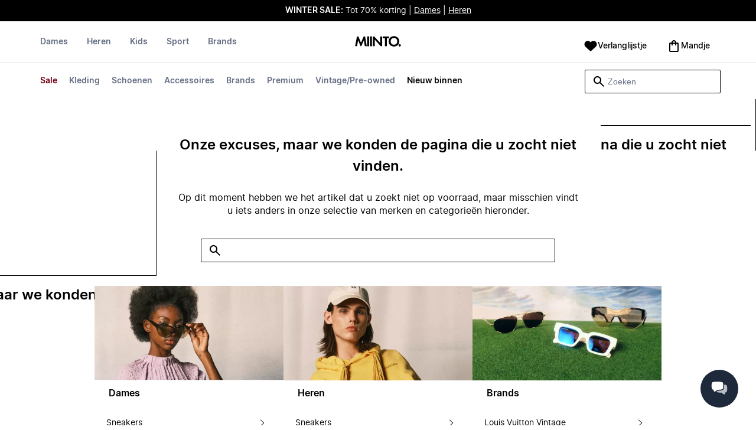

--- FILE ---
content_type: text/html
request_url: https://www.miinto.nl/p-chase-longsleeve-t-shirt-zwart-951c0b2f-b8d5-47d1-bcf0-46a1fcd4a41d
body_size: 68974
content:
<!doctype html>
<html lang="nl">
  <head>
  <meta charset="UTF-8">
  <meta name="theme-color" content="#ffffff"/>
  <meta name="viewport" content="width=device-width, initial-scale=1.0, maximum-scale=1.0, shrink-to-fit=no" />
  <meta name="google-site-verification" content="erLdYqS-0tK8IecYg0v4HJFIPQuy5Glg2S2iwrl0t18" />
  <meta name="msapplication-TileColor" content="#ffffff">
  <meta name="msapplication-TileImage" content="/ms-icon-144x144.png">

  
    <link rel="apple-touch-icon" sizes="57x57" href="/assets/favicons/apple-icon-57x57.png">
    <link rel="apple-touch-icon" sizes="60x60" href="/assets/favicons/apple-icon-60x60.png">
    <link rel="apple-touch-icon" sizes="72x72" href="/assets/favicons/apple-icon-72x72.png">
    <link rel="apple-touch-icon" sizes="76x76" href="/assets/favicons/apple-icon-76x76.png">
    <link rel="apple-touch-icon" sizes="114x114" href="/assets/favicons/apple-icon-114x114.png">
    <link rel="apple-touch-icon" sizes="120x120" href="/assets/favicons/apple-icon-120x120.png">
    <link rel="apple-touch-icon" sizes="144x144" href="/assets/favicons/apple-icon-144x144.png">
    <link rel="apple-touch-icon" sizes="152x152" href="/assets/favicons/apple-icon-152x152.png">
    <link rel="apple-touch-icon" sizes="180x180" href="/assets/favicons/apple-icon-180x180.png">
    <link rel="icon" type="image/png" sizes="192x192" href="/assets/favicons/android-icon-192x192.png">
    <link rel="icon" type="image/png" sizes="32x32" href="/assets/favicons/favicon-32x32.png">
    <link rel="icon" type="image/png" sizes="96x96" href="/assets/favicons/favicon-96x96.png">
    <link rel="icon" type="image/png" sizes="16x16" href="/assets/favicons/favicon-16x16.png">
  

  <link rel="stylesheet" href="/assets/fonts/fonts.css" media="print" onload="this.media='all'">
  <link rel="stylesheet" href="/assets/css/common.css" media="print" onload="this.media='all'">
  <link rel="stylesheet" href="/assets/css/product.css" media="print" onload="this.media='all'">
  <link rel="stylesheet" href="/assets/css/dixa.css" media="print" onload="this.media='all'">
  <link rel="manifest" href="/assets/manifest/nl.json">
  <style><no value></style>

  <script async src="https://ecommerce-service-assets-eu.miinto.net/ecommerce_service-pdp-content/v2.40.0/scripts/local-storage-lib.min.js?v=eeb99156b654e19d8884e6cb5f02c36b"></script>

  <script>
    var internalAnalyticsUrl = "https://api-internal-analytics.miinto.net"
  </script>

  <script src="/assets/scripts/internal-analytics-client.js?v=eeb99156b654e19d8884e6cb5f02c36b"></script>

  <script defer id="CookieConsent" src="https://policy.app.cookieinformation.com/uc.js" data-culture="NL"></script>
  <script>
    if ("serviceWorker" in navigator) {
      window.addEventListener("load", function () {
        navigator.serviceWorker.register("/static/sw/sw.js", {
          scope: "/",
        });
      });
    }
  </script>

  
    <script id="placeToInsertGTMScriptsBefor"></script>
    <script>
      var dataLayerValuesFromTheServer = [{"page_type":"","pageTitle":"","pageMetaDescription":"","pageMetaKeywords":"","device":"","pageUrl":"","userId":0,"currency":""}];
      if (window.dataLayer) {
          window.dataLayer = window.dataLayer.concat(dataLayerValuesFromTheServer)
      } else {
          var dataLayer = dataLayerValuesFromTheServer;
      }
    </script>
    <style>.async-hide { opacity: 0 !important} </style>
    <script>(function(a,s,y,n,c,h,i,d,e){s.className+=' '+y;h.start=1*new Date;
    h.end=i=function(){s.className=s.className.replace(RegExp(' ?'+y),'')};
    (a[n]=a[n]||[]).hide=h;setTimeout(function(){i();h.end=null},c);h.timeout=c;
    })(window,document.documentElement,'async-hide','dataLayer',4000,
    {'GTM-KFT57F':true});</script>

    <!-- Google Tag Manager -->
    <script>(function(w,d,s,l,i){w[l]=w[l]||[];w[l].push({'gtm.start':
    new Date().getTime(),event:'gtm.js'});var f=d.getElementById(s),
    j=d.createElement('script'),dl=l!='dataLayer'?'&l='+l:'';j.async=true;j.src=
    '//www.googletagmanager.com/gtm.js?id='+i+dl+'&gtm_cookies_win=x';
    j.addEventListener('load', function() {
      var _ge = new CustomEvent('gtm_loaded', { bubbles: true });
      d.dispatchEvent(_ge);
    });
    f.parentNode.insertBefore(j,f);
    })(window,document,'placeToInsertGTMScriptsBefor','dataLayer','GTM-KFT57F');</script>
    <!-- End Google Tag Manager -->

    <script>
      window.dataLayer = window.dataLayer || [];
      function gtag(){dataLayer.push(arguments);}
      gtag('consent', 'default', {
          ad_storage: 'denied',
          analytics_storage: 'denied',
          wait_for_update: 500,
      });
      gtag('set', 'ads_data_redaction', true);
      gtag('js', new Date());
      gtag('config', 'GTM-KFT57F');
    </script>

  <script>
    window.__STRATEGY__ = "pdp";
  </script>
  
</head>

  
  <body>
    <div id="pdp">
      <style>--sxs{--sxs:0 t-jIWXJA}@media{:root,.t-jIWXJA{--colors-black8:#262626;--colors-black9:#222222;--colors-black10:#333333;--colors-black11:#6F6F6F;--colors-black12:#000000;--colors-white:#FFFFFF;--colors-steel1:#848c9d;--colors-steel2:#757e91;--colors-steel3:#667085;--colors-steel4:#5b6477;--colors-steel5:#51596a;--colors-grey1:#FCFCFC;--colors-grey2:#F8F8F8;--colors-grey3:#F3F3F3;--colors-grey4:#EDEDED;--colors-grey5:#E8E8E8;--colors-grey6:#E2E2E2;--colors-grey7:#DBDBDB;--colors-grey8:#C7C7C7;--colors-grey9:#8F8F8F;--colors-grey10:#858585;--colors-grey11:#6F6F6F;--colors-grey12:#171717;--colors-beige1:#FDFCFC;--colors-beige2:#F9F7F7;--colors-beige3:#F5F3F3;--colors-beige4:#F0EDED;--colors-beige5:#ECE8E8;--colors-beige6:#E8E2E2;--colors-beige7:#E2DBDB;--colors-beige8:#D3C7C7;--colors-beige9:#9B8F8F;--colors-beige10:#938585;--colors-beige11:#7D6F6F;--colors-beige12:#140606;--colors-burgundy1:#FFFBFD;--colors-burgundy2:#FEF6F9;--colors-burgundy3:#F6EAED;--colors-burgundy4:#F2E3E7;--colors-burgundy5:#EBD4DA;--colors-burgundy6:#DEB8C1;--colors-burgundy7:#D6A6B1;--colors-burgundy8:#CC909D;--colors-burgundy9:#700016;--colors-burgundy10:#66000E;--colors-burgundy11:#520008;--colors-burgundy12:#180004;--colors-tomato1:#FFFCFC;--colors-tomato2:#FFF8F7;--colors-tomato3:#FFF0EE;--colors-tomato4:#FFE6E2;--colors-tomato5:#FDD8D3;--colors-tomato6:#FAC7BE;--colors-tomato7:#F3B0A2;--colors-tomato8:#EA9280;--colors-tomato9:#E54D2E;--colors-tomato10:#DB4324;--colors-tomato11:#CA3214;--colors-tomato12:#341711;--colors-grass1:#FBFEFB;--colors-grass2:#F3FCF3;--colors-grass3:#EBF9EB;--colors-grass4:#DFF3DF;--colors-grass5:#CEEBCF;--colors-grass6:#B7DFBA;--colors-grass7:#97CF9C;--colors-grass8:#65BA75;--colors-grass9:#46A758;--colors-grass10:#3D9A50;--colors-grass11:#297C3B;--colors-grass12:#1B311E;--colors-amber1:#FEFDFB;--colors-amber2:#FFF9ED;--colors-amber3:#FFF4D5;--colors-amber4:#FFECBC;--colors-amber5:#FFE3A2;--colors-amber6:#FFD386;--colors-amber7:#F3BA63;--colors-amber8:#EE9D2B;--colors-amber9:#FFB224;--colors-amber10:#FFA01C;--colors-amber11:#AD5700;--colors-amber12:#4E2009;--colors-blue1:#FBFDFF;--colors-blue2:#F5FAFF;--colors-blue3:#EDF6FF;--colors-blue4:#E1F0FF;--colors-blue5:#CEE7FE;--colors-blue6:#B7D9F8;--colors-blue7:#96C7F2;--colors-blue8:#5EB0EF;--colors-blue9:#0090FF;--colors-blue10:#0081F1;--colors-blue11:#006ADC;--colors-blue12:#00254D;--colors-opacity1:rgba(0, 0, 0, 0.05);--colors-opacity2:rgba(0, 0, 0, 0.1);--colors-opacity3:rgba(0, 0, 0, 0.2);--colors-opacity4:rgba(0, 0, 0, 0.3);--colors-opacity5:rgba(0, 0, 0, 0.4);--colors-opacity6:rgba(0, 0, 0, 0.5);--colors-opacity7:rgba(0, 0, 0, 0.6);--colors-opacity8:rgba(0, 0, 0, 0.7);--colors-opacity9:rgba(0, 0, 0, 0.8);--colors-opacity10:rgba(0, 0, 0, 0.9);--colors-opacity11:rgb(0, 0, 0);--fontSizes-text4Xl:48px;--fontSizes-text3Xl:40px;--fontSizes-text2Xl:32px;--fontSizes-textXl:24px;--fontSizes-textLg:20px;--fontSizes-textBase:16px;--fontSizes-textSm:14px;--fontSizes-textXs:12px;--fontSizes-text2Xs:10px;--fontWeights-regular:400;--fontWeights-medium:500;--fontWeights-semiBold:600;--fontWeights-bold:700;--lineHeights-text4Xl:56px;--lineHeights-text3Xl:48px;--lineHeights-text2Xl:40px;--lineHeights-textXl:36px;--lineHeights-textLg:32px;--lineHeights-textBase:24px;--lineHeights-textSm:22px;--lineHeights-textXs:18px;--lineHeights-text2Xs:16px;--fonts-sans:'Inter', sans-serif}}--sxs{--sxs:1 k-iCEKFz k-ITCFc k-jbPmLQ edypwf}@media{@keyframes k-iCEKFz{0%{transform:scale(1)}50%{transform:scale(1.1)}}@keyframes k-ITCFc{from{transform:translateX(-100%)}to{transform:translateX(0%)}}@keyframes k-jbPmLQ{from{transform:translateX(0%)}to{transform:translateX(-100%)}}*{margin:0;padding:0;box-sizing:border-box}html{touch-action:manipulation}html,body{font-family:'Inter', sans-serif;height:100%;width:100%;-moz-osx-font-smoothing:grayscale;-webkit-font-smoothing:antialiased;text-rendering:optimizeLegibility}a{-webkit-tap-highlight-color:rgba(0, 0, 0, 0)}button{cursor:default;outline:none}}--sxs{--sxs:2 c-bdYtjD c-PJLV c-jMrfUZ c-hFGPfh c-hTWDRh c-gWfLcr c-dgYHFY c-fNBcZn c-jGndQ c-cIdiJW c-fuKDPN c-jtoHJj c-euvwkQ c-cmpvrW c-kSflVB c-bSMcqW c-hHczTq c-jIamXV c-wYbzn c-cpdcLN c-jVwFOG c-bkAZOM c-bPRzGn c-bRmaID c-haUwlz c-fWhZOE c-drilHR c-fkLskC c-iSXmKl c-jMtymh c-gWEtwx c-iUYqsq c-hakyQ c-hOcsoX c-gmHjbo c-CIXfS c-jxHTcr c-gqCOKV c-hfNkDq c-bJAcWD c-fZZjup c-lkeMPY c-hZZYhF c-iQWzLa c-kIEWo c-hobrPJ c-jzRoFo}@media{.c-bdYtjD{width:100%;align-items:center;justify-content:center;text-align:center;position:sticky;top:0;z-index:10}@media (min-width:1025px){.c-bdYtjD{position:relative}}.c-bdYtjD p,.c-bdYtjD span,.c-bdYtjD a{color:var(--colors-white)}.c-jMrfUZ{-webkit-hyphens:auto;hyphens:auto}.c-jMrfUZ a{text-decoration:underline;color:inherit}.c-hFGPfh{width:100%;position:sticky;top:30px;z-index:20;background-color:var(--colors-white)}@media (min-width:801px){.c-hFGPfh{top:32px}}@media (min-width:1025px){.c-hFGPfh{position:relative;top:0}}.c-hTWDRh{max-wwidth:calc(100% - 120px);margin-left:auto;margin-right:auto;padding-bottom:16px;border-bottom:1px solid var(--colors-beige3)}@media (min-width:1025px){.c-hTWDRh{border-bottom:none;padding:24px 60px 0}}@media (min-width:1600px){.c-hTWDRh{max-width:1440px;padding:24px 0 0}}.c-dgYHFY{position:relative;width:100%;display:flex;justify-content:space-between;align-items:center;padding:0 8px;background-color:var(--colors-white)}.c-fNBcZn{cursor:pointer;background-color:var(--colors-white);color:var(--colors-black12);height:48px;width:48px;border-radius:2px;border:none;display:flex;align-items:center;justify-content:center;column-gap:8px}.c-fNBcZn:hover{color:var(--colors-black10)}.c-fNBcZn:hover.icon-button-counter{background-color:var(--colors-burgundy10)}.c-fNBcZn:focus-visible{outline:2px solid var(--colors-blue7);outline-offset:1px}.c-fNBcZn:active{background-color:var(--colors-white);color:var(--colors-black11)}.c-fNBcZn:active.icon-button-counter{background-color:var(--colors-burgundy11)}.c-fNBcZn:disabled{background-color:var(--colors-white);color:var(--colors-black11);cursor:not-allowed}.c-fNBcZn:disabled.icon-button-counter{background-color:var(--colors-black11)}.c-cIdiJW{text-decoration:none}.c-jGndQ{position:absolute;top:50%;left:50%;transform:translate(-50%,-50%)}.c-fuKDPN{display:flex;;justify-content:flex-end}.c-cmpvrW{position:relative}.c-kSflVB{display:flex;justify-content:space-between;align-items:center;gap:16px}.c-bSMcqW{position:relative;width:100%}.c-hHczTq{position:absolute;top:50%;transform:translateY(-50%);cursor:pointer}.c-jIamXV{width:100%;font-size:var(--fontSizes-textSm);line-height:var(--lineHeights-textSm);background:var(--colors-white);color:var(--colors-black12);height:40px;border-radius:2px;border:1px solid var(--colors-black12)}.c-jIamXV::-webkit-search-cancel-button,.c-jIamXV::-webkit-search-decoration,.c-jIamXV::-webkit-search-results-button,.c-jIamXV::-webkit-search-results-decoration{display:none}.c-jIamXV::placeholder{opacity:1;color:var(--colors-steel3)}.c-jIamXV:hover{color:var(--colors-black10)}@media (min-width:1025px){.c-jIamXV:hover{box-shadow:0 0 0 1px var(--colors-black10)}}.c-jIamXV:focus,.c-cmpvrW:focus-within .c-jIamXV{outline:none;box-shadow:none;color:var(--colors-black12)}.c-euvwkQ{padding:0 20px}.c-jtoHJj{z-index:-1;transition:margin-top 0.3s, opacity 0.3s}.c-wYbzn{position:fixed;top:0;left:0;width:100vw;height:100dvh;background-color:rgba(0, 0, 0, 0.5);transition:opacity 200ms ease-in-out;opacity:0;pointer-events:none}.c-cpdcLN{position:fixed;top:0;display:flex;flex-direction:column;gap:24px;width:calc(100% - 28px);background-color:var(--colors-white);height:100dvh;padding:16px;transform:translateX(-100%)}.c-jVwFOG{display:flex;align-items:center;justify-content:space-between}.c-bkAZOM{width:24px;height:24px}.c-bPRzGn{display:flex;flex-direction:column;gap:24px;height:100%;overflow:hidden}.c-bRmaID{list-style:none;display:flex;flex-direction:row;align-items:flex-start;gap:24px;border-bottom:1px solid var(--colors-grey4);min-height:44px;overflow-y:auto}.c-haUwlz{display:block;color:var(--colors-steel3);font-weight:var(--fontWeights-semiBold);font-size:var(--fontSizes-textSm);line-height:var(--lineHeights-textSm);border-bottom:2px solid transparent;padding:0 0 19px;background:transparent;border:none;cursor:pointer;text-decoration:none}.c-fWhZOE{list-style:none;display:flex;flex-direction:column;flex-grow:1;overflow-y:auto}.c-drilHR{display:flex;justify-content:space-between;align-items:center;color:var(--colors-black12);font-size:var(--fontSizes-textSm);font-weight:var(--fontWeights-semiBold);line-height:var(--lineHeights-textSm);padding-top:8px;padding-bottom:8px;text-decoration:none}.c-fkLskC{list-style:none;display:flex;flex-direction:column;gap:16px;padding-top:24px;border-top:1px solid var(--colors-grey4);margin-top:auto;height:auto}.c-iSXmKl{color:var(--colors-black12);font-weight:var(--fontWeights-regular);font-size:var(--fontSizes-textSm);line-height:var(--lineHeights-textSm);text-decoration:none}.c-gWfLcr{display:flex;flex-direction:column;position:relative;z-index:20;width:100%}.c-gWEtwx{display:flex;justify-content:flex-start;position:relative;min-height:44px;flex:1}.c-gWEtwx > ul{margin-right:16px}.c-gWEtwx ul:last-of-type{margin-right:0}.c-iUYqsq{display:flex;justify-content:flex-start;flex-direction:row;list-style:none}.c-hakyQ{display:block}.c-hOcsoX{display:inline-block;outline:none;cursor:pointer;font-size:var(--fontSizes-textSm);line-height:var(--lineHeights-textSm);font-weight:var(--fontWeights-semiBold);text-decoration-line:none}.c-gmHjbo{width:max-content;display:none;justify-content:flex-start;flex-direction:row;list-style:none;position:absolute;top:44px;padding-top:14px;padding-bottom:14px;left:0}.c-gmHjbo > *{margin-right:4px}.c-gmHjbo li:last-of-type{margin-right:0}.c-CIXfS{position:absolute;width:100vw;margin-top:14px;background:var(--colors-white);padding:18px 68px 36px;border-bottom:1px solid var(--colors-beige3);border-top:2px solid var(--colors-beige3);z-index:20}@media (min-width:1025px){.c-CIXfS{left:-60px;padding:18px 68px 36px}}@media (min-width:1600px){.c-CIXfS{left:calc((100vw - 1440px) / -2)}}.c-jxHTcr{display:flex;justify-content:flex-start;align-items:flex-start;flex-wrap:wrap;gap:16px;margin-left:auto;margin-right:auto;width:100%}.c-jxHTcr > *{width:220px}@media (min-width:1600px){.c-jxHTcr{padding-left:8px;padding-right:8px;max-width:1440px}}.c-gqCOKV{padding:4px 0;display:flex;flex-direction:column;row-gap:8px}.c-hfNkDq{display:flex;flex-direction:column;row-gap:8px}.c-bJAcWD{list-style:none;font-weight:var(--fontWeights-regular)}.c-fZZjup{font-size:var(--fontSizes-textSm);line-height:var(--lineHeights-textSm);transition:background 300ms;cursor:pointer;text-decoration-line:none;padding:4px 0;outline:none}.c-lkeMPY{flex:1;display:flex;justify-content:flex-end;align-items:baseline}.c-hZZYhF{position:relative;background-color:var(--colors-white);min-height:48px;border-radius:2px;border:none;display:inline-flex;align-items:center;justify-content:center;column-gap:8px;color:var(--colors-black12);cursor:pointer;padding-left:16px;padding-right:16px;text-decoration:none}.c-hZZYhF:hover{color:var(--colors-black10)}.c-hZZYhF:hover .c-bzUdWo{background-color:var(--colors-burgundy10)}.c-hZZYhF:focus-visible{outline:2px solid var(--colors-blue7);outline-offset:1px}.c-hZZYhF:active{background-color:var(--colors-white);color:var(--colors-black11)}.c-hZZYhF:active .c-bzUdWo{background-color:var(--colors-burgundy11)}.c-hZZYhF:disabled{background-color:var(--colors-white);color:var(--colors-black11);cursor:not-allowed}.c-hZZYhF:disabled .c-bzUdWo{background-color:var(--colors-black11)}.c-iQWzLa{font-size:var(--fontSizes-textBase);line-height:var(--lineHeights-textBase);font-weight:var(--fontWeights-medium)}.c-kIEWo{display:inline;position:relative}.c-kIEWo .c-hZZYhF{z-index:20;border-width:2px 2px 0px 2px;border-radius:2px 2px 0px 0px;border-style:solid}.c-hobrPJ{position:absolute;top:58px}.c-jMtymh{display:flex;justify-content:space-between;align-items:flex-start;position:relative}@media (min-width:1025px){.c-jMtymh{min-height:108px}}.c-jzRoFo{display:none;position:absolute;width:100%;left:0;top:69px;border:1px solid var(--colors-grey3)}}--sxs{--sxs:3 c-PJLV-hyPGYo-size-small c-jMrfUZ-dYJjti-weight-regular c-jMrfUZ-cWyRje-size-textXs c-PJLV-dHfCCy-size-medium c-PJLV-jzpQJo-size-large c-jMrfUZ-hBPrlC-size-textSm c-fNBcZn-cmpvrW-position-relative c-jtoHJj-ecFJRE-isScrolling-false c-hHczTq-jWtlNf-size-xs c-jIamXV-cnZPbs-size-xs c-haUwlz-jXCMkU-active-true c-drilHR-cfraru-variant-primary c-hOcsoX-cKAwkL-variant-primary c-gmHjbo-dhzjXW-visible-true c-hOcsoX-jowzJi-variant-secondary c-CIXfS-kBYYkb-visible-false c-fZZjup-dFZANM-variant-external c-fZZjup-jAZbuB-variant-default c-hZZYhF-jIGKny-variant-header c-kIEWo-hkfENb-isOpen-false c-hobrPJ-czsSGP-position-right}@media{.c-PJLV-hyPGYo-size-small{padding:6px}.c-jMrfUZ-dYJjti-weight-regular{font-weight:var(--fontWeights-regular)}.c-jMrfUZ-cWyRje-size-textXs{font-size:var(--fontSizes-textXs);line-height:var(--lineHeights-textXs)}.c-PJLV-dHfCCy-size-medium{padding:7px;column-gap:10px}.c-PJLV-jzpQJo-size-large{padding:7px;column-gap:12px}.c-jMrfUZ-hBPrlC-size-textSm{font-size:var(--fontSizes-textSm);line-height:var(--lineHeights-textSm)}.c-fNBcZn-cmpvrW-position-relative{position:relative}.c-hHczTq-jWtlNf-size-xs{left:12px}.c-jIamXV-cnZPbs-size-xs{padding-left:42px;padding-right:42px}.c-jtoHJj-ecFJRE-isScrolling-false{margin-top:0px;opacity:1}.c-haUwlz-jXCMkU-active-true{color:var(--colors-black12);border-bottom:2px solid var(--colors-black12)}.c-drilHR-cfraru-variant-primary{font-size:var(--fontSizes-textSm)}.c-hOcsoX-cKAwkL-variant-primary{padding:0 8px 20px;---shadowColor:transparent;box-shadow:0 3px 0 -1px var(---shadowColor);transition:box-shadow 300ms;color:var(--colors-steel3);background:var(--colors-white)}.c-hOcsoX-cKAwkL-variant-primary:hover{---shadowColor:var(--colors-black12);color:var(--colors-black12)}.c-hOcsoX-cKAwkL-variant-primary:active{---shadowColor:var(--colors-black11);color:var(--colors-black11)}.c-hOcsoX-cKAwkL-variant-primary:focus-visible{outline:2px solid var(--colors-blue7);outline-offset:1px}.c-gmHjbo-dhzjXW-visible-true{display:flex}.c-hOcsoX-jowzJi-variant-secondary{padding:8px;color:var(--colors-steel3);background:var(--colors-white)}.c-hOcsoX-jowzJi-variant-secondary:hover{color:var(--colors-steel5)}.c-hOcsoX-jowzJi-variant-secondary:active{color:var(--colors-steel4)}.c-hOcsoX-jowzJi-variant-secondary:focus-visible{background-color:var(--colors-blue3)}.c-CIXfS-kBYYkb-visible-false{display:none}.c-fZZjup-dFZANM-variant-external:hover{text-decoration-line:underline}.c-fZZjup-dFZANM-variant-external:focus-visible{text-decoration:underline;background:var(--colors-blue3)}.c-fZZjup-dFZANM-variant-external:active{text-decoration:underline;color:var(--colors-black11)}.c-fZZjup-jAZbuB-variant-default:hover{color:var(--colors-black10);text-decoration-line:underline}.c-fZZjup-jAZbuB-variant-default:focus-visible{text-decoration:underline;background:var(--colors-blue3)}.c-fZZjup-jAZbuB-variant-default:active{text-decoration:underline;color:var(--colors-black11)}.c-hZZYhF-jIGKny-variant-header{min-height:34px}.c-hZZYhF-jIGKny-variant-header .c-bzUdWo{top:0}.c-hZZYhF-jIGKny-variant-header .c-iQWzLa{font-size:var(--fontSizes-textSm);line-height:var(--lineHeights-textSm);font-weight:var(--fontWeights-medium)}.c-kIEWo-hkfENb-isOpen-false .c-hZZYhF{border-color:transparent}.c-hobrPJ-czsSGP-position-right{right:0}}--sxs{--sxs:4 c-hHczTq-jSbexE-size-sm c-hHczTq-fFHmqo-size-md c-hHczTq-kYDDEP-size-lg c-jIamXV-jlmIOD-size-sm c-jIamXV-foiScX-size-md c-jIamXV-jzsFHz-size-lg c-jzRoFo-fheUDw-isVisible-true}@media{@media (min-width:481px){.c-hHczTq-jSbexE-size-sm{left:12px}}@media (min-width:801px){.c-hHczTq-fFHmqo-size-md{left:12px}}@media (min-width:1025px){.c-hHczTq-kYDDEP-size-lg{left:12px}}@media (min-width:481px){.c-jIamXV-jlmIOD-size-sm{padding-left:42px;padding-right:42px}}@media (min-width:801px){.c-jIamXV-foiScX-size-md{padding-left:42px;padding-right:42px}}@media (min-width:1025px){.c-jIamXV-jzsFHz-size-lg{padding-left:38px;padding-right:30px;width:230px;height:40px}}@media (min-width:1025px){.c-jIamXV-jzsFHz-size-lg:focus,.c-cmpvrW:focus-within .c-jIamXV-jzsFHz-size-lg{box-shadow:0 0 0 1px var(--colors-black12)}}@media (min-width:1025px){.c-jIamXV-jzsFHz-size-lg:focus::placeholder,.c-cmpvrW:focus-within .c-jIamXV-jzsFHz-size-lg::placeholder{color:var(--colors-steel3)}}@media (min-width:1025px){.c-jzRoFo-fheUDw-isVisible-true{display:block}}}--sxs{--sxs:6 c-bdYtjD-inVHKY-css c-fNBcZn-ilexLGO-css c-drilHR-ihDgDmc-css c-drilHR-iTGGkD-css c-drilHR-iiZJyeq-css c-hOcsoX-iejQzbb-css c-hOcsoX-igQHlOs-css c-fZZjup-ibdDtCs-css c-fZZjup-ikBvgqv-css c-fZZjup-iJzunS-css c-fZZjup-idziiCd-css c-hOcsoX-iisgyOJ-css c-fZZjup-ieBVShz-css}@media{@initial{.c-bdYtjD-inVHKY-css{display:flex;background-color:#000000}}@media (min-width:360px){.c-bdYtjD-inVHKY-css{display:flex;background-color:#000000}}@media (min-width:481px){.c-bdYtjD-inVHKY-css{display:flex;background-color:#000000}}@media (min-width:801px){.c-bdYtjD-inVHKY-css{display:flex;background-color:#000000}}@media (min-width:1025px){.c-bdYtjD-inVHKY-css{display:flex;background-color:#000000}}@media (min-width:1600px){.c-bdYtjD-inVHKY-css{display:flex;background-color:#000000}}.c-fNBcZn-ilexLGO-css{width:34px}@media (min-width:360px){.c-drilHR-ihDgDmc-css{color:#700017}}@media (min-width:360px){.c-drilHR-ihDgDmc-css:hover{color:#700017}}.c-drilHR-ihDgDmc-css{font-weight:bold}.c-drilHR-iiZJyeq-css{font-weight:bold}@media (min-width:801px){.c-hOcsoX-igQHlOs-css{color:#700017}}@media (min-width:801px){.c-hOcsoX-igQHlOs-css:hover{color:#700017;---shadowColor:#700017}}.c-hOcsoX-igQHlOs-css{font-weight:bold}.c-fZZjup-ibdDtCs-css{color:var(--colors-black12);font-weight:var(--fontWeights-regular)}@media (min-width:801px){.c-fZZjup-ibdDtCs-css{color:#700017}}@media (min-width:801px){.c-fZZjup-ibdDtCs-css:hover{color:#700017;---shadowColor:#700017}}.c-fZZjup-ibdDtCs-css{font-weight:bold}.c-fZZjup-ikBvgqv-css{color:var(--colors-black12);font-weight:var(--fontWeights-regular)}.c-fZZjup-iJzunS-css{color:var(--colors-black12);font-weight:var(--fontWeights-regular);font-weight:bold}.c-fZZjup-idziiCd-css{color:var(--colors-black12);font-weight:var(--fontWeights-regular)}@media (min-width:801px){.c-fZZjup-idziiCd-css{color:#000000}}@media (min-width:801px){.c-fZZjup-idziiCd-css:hover{color:#000000;---shadowColor:#000000}}.c-fZZjup-idziiCd-css{font-weight:bold}@media (min-width:801px){.c-hOcsoX-iisgyOJ-css{color:#000000}}@media (min-width:801px){.c-hOcsoX-iisgyOJ-css:hover{color:#000000;---shadowColor:#000000}}.c-hOcsoX-iisgyOJ-css{font-weight:bold}.c-fZZjup-ieBVShz-css{color:var(--colors-black12);font-weight:var(--fontWeights-regular)}@media (min-width:801px){.c-fZZjup-ieBVShz-css{color:#000000}}@media (min-width:801px){.c-fZZjup-ieBVShz-css:hover{color:#000000;---shadowColor:#000000}}}.fresnel-container{margin:0;padding:0;}
@media not all and (min-width:0px) and (max-width:480.98px){.fresnel-at-xs{display:none!important;}}
@media not all and (min-width:481px) and (max-width:800.98px){.fresnel-at-sm{display:none!important;}}
@media not all and (min-width:801px) and (max-width:1024.98px){.fresnel-at-md{display:none!important;}}
@media not all and (min-width:1025px){.fresnel-at-lg{display:none!important;}}
@media not all and (max-width:480.98px){.fresnel-lessThan-sm{display:none!important;}}
@media not all and (max-width:800.98px){.fresnel-lessThan-md{display:none!important;}}
@media not all and (max-width:1024.98px){.fresnel-lessThan-lg{display:none!important;}}
@media not all and (min-width:481px){.fresnel-greaterThan-xs{display:none!important;}}
@media not all and (min-width:801px){.fresnel-greaterThan-sm{display:none!important;}}
@media not all and (min-width:1025px){.fresnel-greaterThan-md{display:none!important;}}
@media not all and (min-width:0px){.fresnel-greaterThanOrEqual-xs{display:none!important;}}
@media not all and (min-width:481px){.fresnel-greaterThanOrEqual-sm{display:none!important;}}
@media not all and (min-width:801px){.fresnel-greaterThanOrEqual-md{display:none!important;}}
@media not all and (min-width:1025px){.fresnel-greaterThanOrEqual-lg{display:none!important;}}
@media not all and (min-width:0px) and (max-width:480.98px){.fresnel-between-xs-sm{display:none!important;}}
@media not all and (min-width:0px) and (max-width:800.98px){.fresnel-between-xs-md{display:none!important;}}
@media not all and (min-width:0px) and (max-width:1024.98px){.fresnel-between-xs-lg{display:none!important;}}
@media not all and (min-width:481px) and (max-width:800.98px){.fresnel-between-sm-md{display:none!important;}}
@media not all and (min-width:481px) and (max-width:1024.98px){.fresnel-between-sm-lg{display:none!important;}}
@media not all and (min-width:801px) and (max-width:1024.98px){.fresnel-between-md-lg{display:none!important;}}</style>
      <div class="mf-main-top-sticky">
        <div id="mf-pdp-header-root"><div class="c-bdYtjD c-bdYtjD-inVHKY-css"><div class="fresnel-container fresnel-lessThan-md fresnel-:R5:"><div class="c-PJLV c-PJLV-hyPGYo-size-small"><div class="c-jMrfUZ c-jMrfUZ-dYJjti-weight-regular c-jMrfUZ-cWyRje-size-textXs"><p><strong style="color: rgb(255, 255, 255);">WINTER SALE:</strong><span style="color: rgb(255, 255, 255);"> Tot 70% korting | </span><a href="https://www.miinto.nl/dames-kleding/sale" rel="noopener noreferrer" target="_blank" style="color: rgb(255, 255, 255);">Dames</a><span style="color: rgb(255, 255, 255);"> | </span><a href="https://www.miinto.nl/heren-kleding/sale" rel="noopener noreferrer" target="_blank" style="color: rgb(255, 255, 255);">Heren</a></p></div></div></div><div class="fresnel-container fresnel-at-md fresnel-:R9:"><div class="c-PJLV c-PJLV-dHfCCy-size-medium"><div class="c-jMrfUZ c-jMrfUZ-dYJjti-weight-regular c-jMrfUZ-cWyRje-size-textXs"><p><strong style="color: rgb(255, 255, 255);">WINTER SALE:</strong><span style="color: rgb(255, 255, 255);"> Tot 70% korting | </span><a href="https://www.miinto.nl/dames-kleding/sale" rel="noopener noreferrer" target="_blank" style="color: rgb(255, 255, 255);">Dames</a><span style="color: rgb(255, 255, 255);"> | </span><a href="https://www.miinto.nl/heren-kleding/sale" rel="noopener noreferrer" target="_blank" style="color: rgb(255, 255, 255);">Heren</a></p></div></div></div><div class="fresnel-container fresnel-greaterThanOrEqual-lg fresnel-:Rd:"><div class="c-PJLV c-PJLV-jzpQJo-size-large"><div class="c-jMrfUZ c-jMrfUZ-dYJjti-weight-regular c-jMrfUZ-hBPrlC-size-textSm"><p><strong style="color: rgb(255, 255, 255);">WINTER SALE:</strong><span style="color: rgb(255, 255, 255);"> Tot 70% korting | </span><a href="https://www.miinto.nl/dames-kleding/sale" rel="noopener noreferrer" target="_blank" style="color: rgb(255, 255, 255);">Dames</a><span style="color: rgb(255, 255, 255);"> | </span><a href="https://www.miinto.nl/heren-kleding/sale" rel="noopener noreferrer" target="_blank" style="color: rgb(255, 255, 255);">Heren</a></p></div></div></div></div><header data-testid="header" class="c-hFGPfh"><div class="c-hTWDRh"><div class="fresnel-container fresnel-lessThan-lg fresnel-:R2m: c-gWfLcr"><div data-testid="mobile-header-logo-row" class="c-dgYHFY"><button title="Open menu" data-testid="icon-button" class="c-fNBcZn c-fNBcZn-cmpvrW-position-relative"><svg xmlns="http://www.w3.org/2000/svg" fill="currentColor" aria-hidden="true" viewBox="0 0 24 24" width="24" height="24"><path fill-rule="evenodd" d="M2.3 5.08C2.3 4.69341 2.6134 4.38 3 4.38H21C21.3866 4.38 21.7 4.69341 21.7 5.08C21.7 5.4666 21.3866 5.78 21 5.78H3C2.6134 5.78 2.3 5.4666 2.3 5.08ZM2.3 12.0031C2.3 11.6165 2.6134 11.3031 3 11.3031H21C21.3866 11.3031 21.7 11.6165 21.7 12.0031C21.7 12.3897 21.3866 12.7031 21 12.7031H3C2.6134 12.7031 2.3 12.3897 2.3 12.0031ZM3 18.2262C2.6134 18.2262 2.3 18.5396 2.3 18.9262C2.3 19.3128 2.6134 19.6262 3 19.6262H21C21.3866 19.6262 21.7 19.3128 21.7 18.9262C21.7 18.5396 21.3866 18.2262 21 18.2262H3Z" clip-rule="evenodd"></path></svg></button><a href="https://www.miinto.nl" title="Miinto Home" class="c-cIdiJW c-jGndQ"><div class="fresnel-container fresnel-lessThan-md fresnel-:R1cqm:"><svg width="88" height="20" viewBox="0 0 140 32" fill="none" xmlns="http://www.w3.org/2000/svg"><path d="M12.9826 2.60278H16.7596L23.8711 19.6376L31.3031 2.60278H35.0801L39.5784 29.3972H34.2753L31.8641 12.885L24.6725 29.3972H22.9059L16.0348 12.885L13.3031 29.3972H8L12.9826 2.60278Z" fill="black"></path><path d="M45.892 2.60278V29.3972H40.669V2.60278H45.892Z" fill="black"></path><path d="M53.5749 2.60278V29.3972H48.3519V2.60278H53.5749Z" fill="black"></path><path d="M56.0349 29.3972V2.60278H59.6516L75.9617 20.4808V2.60278H81.1847V29.3972H77.568L61.2578 11.4808V29.3972H56.0349V29.3972Z" fill="black"></path><path d="M94.0418 7.10104V29.3972H88.8188V7.10104H82.7944V2.60278H100.07V7.10104H94.0418Z" fill="black"></path><path fill-rule="evenodd" clip-rule="evenodd" d="M113.247 30C121.686 30 127.551 24.1777 127.551 16.0209C127.551 7.86411 121.686 2 113.247 2C104.808 2 98.9443 7.86411 98.9443 16.0209C98.9443 24.1742 104.812 30 113.247 30ZM113.247 6.74219C118.47 6.74219 122.167 10.5958 122.167 16.0209C122.167 21.446 118.47 25.2614 113.247 25.2614C108.024 25.2614 104.328 21.4425 104.328 16.0209C104.328 10.5993 108.024 6.74219 113.247 6.74219Z" fill="black"></path><path d="M128.77 23.655C130.537 23.655 131.902 25.0209 131.902 26.7874C131.902 28.554 130.537 29.9198 128.77 29.9198C127.003 29.9198 125.638 28.554 125.638 26.7874C125.634 25.0209 127 23.655 128.77 23.655Z" fill="black"></path></svg></div><div class="fresnel-container fresnel-greaterThanOrEqual-md fresnel-:R2cqm:"><svg width="88" height="20" viewBox="0 0 140 32" fill="none" xmlns="http://www.w3.org/2000/svg"><path d="M12.9826 2.60278H16.7596L23.8711 19.6376L31.3031 2.60278H35.0801L39.5784 29.3972H34.2753L31.8641 12.885L24.6725 29.3972H22.9059L16.0348 12.885L13.3031 29.3972H8L12.9826 2.60278Z" fill="black"></path><path d="M45.892 2.60278V29.3972H40.669V2.60278H45.892Z" fill="black"></path><path d="M53.5749 2.60278V29.3972H48.3519V2.60278H53.5749Z" fill="black"></path><path d="M56.0349 29.3972V2.60278H59.6516L75.9617 20.4808V2.60278H81.1847V29.3972H77.568L61.2578 11.4808V29.3972H56.0349V29.3972Z" fill="black"></path><path d="M94.0418 7.10104V29.3972H88.8188V7.10104H82.7944V2.60278H100.07V7.10104H94.0418Z" fill="black"></path><path fill-rule="evenodd" clip-rule="evenodd" d="M113.247 30C121.686 30 127.551 24.1777 127.551 16.0209C127.551 7.86411 121.686 2 113.247 2C104.808 2 98.9443 7.86411 98.9443 16.0209C98.9443 24.1742 104.812 30 113.247 30ZM113.247 6.74219C118.47 6.74219 122.167 10.5958 122.167 16.0209C122.167 21.446 118.47 25.2614 113.247 25.2614C108.024 25.2614 104.328 21.4425 104.328 16.0209C104.328 10.5993 108.024 6.74219 113.247 6.74219Z" fill="black"></path><path d="M128.77 23.655C130.537 23.655 131.902 25.0209 131.902 26.7874C131.902 28.554 130.537 29.9198 128.77 29.9198C127.003 29.9198 125.638 28.554 125.638 26.7874C125.634 25.0209 127 23.655 128.77 23.655Z" fill="black"></path></svg></div></a><div class="c-fuKDPN"><a title="Verlanglijstje" href="/wishlist" data-testid="icon-button" class="c-fNBcZn c-fNBcZn-cmpvrW-position-relative c-fNBcZn-ilexLGO-css"><svg xmlns="http://www.w3.org/2000/svg" fill="currentColor" aria-hidden="true" viewBox="0 0 24 24" width="24" height="24"><path d="M4.03927 12.2142L11.9993 19.4244L19.9593 12.2142C21.9247 10.2373 21.4897 7.30562 19.7962 5.61725C18.9624 4.78595 17.851 4.29337 16.6164 4.38093C15.3817 4.46849 13.9329 5.14347 12.4493 6.82561C12.3354 6.95476 12.1715 7.02874 11.9993 7.02874C11.8271 7.02874 11.6632 6.95476 11.5493 6.82561C10.0658 5.14355 8.61474 4.46627 7.37705 4.37659C6.13938 4.28692 5.0253 4.77747 4.19016 5.60672C2.49532 7.28962 2.05754 10.221 4.03927 12.2142ZM11.9993 5.5482C10.5012 4.02449 8.94313 3.28692 7.46377 3.17973C5.83564 3.06176 4.39254 3.71469 3.34464 4.7552C1.27629 6.80896 0.643144 10.5151 3.20091 13.0729C3.2079 13.0799 3.21505 13.0867 3.22237 13.0933L11.5965 20.6786C11.8251 20.8857 12.1735 20.8857 12.4021 20.6786L20.7762 13.0933C20.7835 13.0867 20.7907 13.0799 20.7977 13.0729C23.3415 10.5291 22.7055 6.82327 20.6434 4.76743C19.598 3.72517 18.1579 3.06859 16.5315 3.18393C15.0537 3.28874 13.4971 4.02483 11.9993 5.5482Z"></path></svg></a><a title="Mandje" href="/checkout-step-1" data-testid="icon-button" class="c-fNBcZn c-fNBcZn-cmpvrW-position-relative"><svg xmlns="http://www.w3.org/2000/svg" fill="currentColor" aria-hidden="true" viewBox="0 0 24 24" width="24" height="24"><path d="M6 22C5.45 22 4.97917 21.8042 4.5875 21.4125C4.19583 21.0208 4 20.55 4 20V8C4 7.45 4.19583 6.97917 4.5875 6.5875C4.97917 6.19583 5.45 6 6 6H8C8 4.9 8.39167 3.95833 9.175 3.175C9.95833 2.39167 10.9 2 12 2C13.1 2 14.0417 2.39167 14.825 3.175C15.6083 3.95833 16 4.9 16 6H18C18.55 6 19.0208 6.19583 19.4125 6.5875C19.8042 6.97917 20 7.45 20 8V20C20 20.55 19.8042 21.0208 19.4125 21.4125C19.0208 21.8042 18.55 22 18 22H6ZM6 20H18V8H16V10C16 10.2833 15.9042 10.5208 15.7125 10.7125C15.5208 10.9042 15.2833 11 15 11C14.7167 11 14.4792 10.9042 14.2875 10.7125C14.0958 10.5208 14 10.2833 14 10V8H10V10C10 10.2833 9.90417 10.5208 9.7125 10.7125C9.52083 10.9042 9.28333 11 9 11C8.71667 11 8.47917 10.9042 8.2875 10.7125C8.09583 10.5208 8 10.2833 8 10V8H6V20ZM10 6H14C14 5.45 13.8042 4.97917 13.4125 4.5875C13.0208 4.19583 12.55 4 12 4C11.45 4 10.9792 4.19583 10.5875 4.5875C10.1958 4.97917 10 5.45 10 6Z"></path></svg></a></div></div><div class="c-jtoHJj c-jtoHJj-ecFJRE-isScrolling-false"><div web-analytics-classname="nav_search_bar" web-analytics-id="nav_search_bar" class="c-cmpvrW c-euvwkQ" data-testid="search"><div class="c-kSflVB"><div class="c-bSMcqW"><svg xmlns="http://www.w3.org/2000/svg" fill="currentColor" aria-hidden="true" viewBox="0 0 24 24" width="24px" height="24px" web-analytics-classname="nav_search_icon" web-analytics-id="nav_search_icon" class="c-hHczTq c-hHczTq-jWtlNf-size-xs c-hHczTq-jSbexE-size-sm c-hHczTq-fFHmqo-size-md c-hHczTq-kYDDEP-size-lg"><path d="M19.6 21L13.3 14.7C12.8 15.1 12.225 15.4167 11.575 15.65C10.925 15.8833 10.2333 16 9.5 16C7.68333 16 6.14583 15.3708 4.8875 14.1125C3.62917 12.8542 3 11.3167 3 9.5C3 7.68333 3.62917 6.14583 4.8875 4.8875C6.14583 3.62917 7.68333 3 9.5 3C11.3167 3 12.8542 3.62917 14.1125 4.8875C15.3708 6.14583 16 7.68333 16 9.5C16 10.2333 15.8833 10.925 15.65 11.575C15.4167 12.225 15.1 12.8 14.7 13.3L21 19.6L19.6 21ZM9.5 14C10.75 14 11.8125 13.5625 12.6875 12.6875C13.5625 11.8125 14 10.75 14 9.5C14 8.25 13.5625 7.1875 12.6875 6.3125C11.8125 5.4375 10.75 5 9.5 5C8.25 5 7.1875 5.4375 6.3125 6.3125C5.4375 7.1875 5 8.25 5 9.5C5 10.75 5.4375 11.8125 6.3125 12.6875C7.1875 13.5625 8.25 14 9.5 14Z"></path></svg><input data-testid="mobile-search-input" type="search" placeholder="Zoeken" class="c-jIamXV c-jIamXV-cnZPbs-size-xs c-jIamXV-jlmIOD-size-sm c-jIamXV-foiScX-size-md c-jIamXV-jzsFHz-size-lg search-input" value=""/></div></div></div></div><div class="c-wYbzn"></div><div data-testid="mobile-navigation" class="c-cpdcLN"><div class="c-jVwFOG"><a type="miintoBlack" link="https://www.miinto.nl" title="Miinto Home" class="c-cIdiJW"><div class="fresnel-container fresnel-lessThan-md fresnel-:R5dqm:"><svg width="88" height="20" viewBox="0 0 140 32" fill="none" xmlns="http://www.w3.org/2000/svg"><path d="M12.9826 2.60278H16.7596L23.8711 19.6376L31.3031 2.60278H35.0801L39.5784 29.3972H34.2753L31.8641 12.885L24.6725 29.3972H22.9059L16.0348 12.885L13.3031 29.3972H8L12.9826 2.60278Z" fill="black"></path><path d="M45.892 2.60278V29.3972H40.669V2.60278H45.892Z" fill="black"></path><path d="M53.5749 2.60278V29.3972H48.3519V2.60278H53.5749Z" fill="black"></path><path d="M56.0349 29.3972V2.60278H59.6516L75.9617 20.4808V2.60278H81.1847V29.3972H77.568L61.2578 11.4808V29.3972H56.0349V29.3972Z" fill="black"></path><path d="M94.0418 7.10104V29.3972H88.8188V7.10104H82.7944V2.60278H100.07V7.10104H94.0418Z" fill="black"></path><path fill-rule="evenodd" clip-rule="evenodd" d="M113.247 30C121.686 30 127.551 24.1777 127.551 16.0209C127.551 7.86411 121.686 2 113.247 2C104.808 2 98.9443 7.86411 98.9443 16.0209C98.9443 24.1742 104.812 30 113.247 30ZM113.247 6.74219C118.47 6.74219 122.167 10.5958 122.167 16.0209C122.167 21.446 118.47 25.2614 113.247 25.2614C108.024 25.2614 104.328 21.4425 104.328 16.0209C104.328 10.5993 108.024 6.74219 113.247 6.74219Z" fill="black"></path><path d="M128.77 23.655C130.537 23.655 131.902 25.0209 131.902 26.7874C131.902 28.554 130.537 29.9198 128.77 29.9198C127.003 29.9198 125.638 28.554 125.638 26.7874C125.634 25.0209 127 23.655 128.77 23.655Z" fill="black"></path></svg></div><div class="fresnel-container fresnel-greaterThanOrEqual-md fresnel-:R9dqm:"><svg width="88" height="20" viewBox="0 0 140 32" fill="none" xmlns="http://www.w3.org/2000/svg"><path d="M12.9826 2.60278H16.7596L23.8711 19.6376L31.3031 2.60278H35.0801L39.5784 29.3972H34.2753L31.8641 12.885L24.6725 29.3972H22.9059L16.0348 12.885L13.3031 29.3972H8L12.9826 2.60278Z" fill="black"></path><path d="M45.892 2.60278V29.3972H40.669V2.60278H45.892Z" fill="black"></path><path d="M53.5749 2.60278V29.3972H48.3519V2.60278H53.5749Z" fill="black"></path><path d="M56.0349 29.3972V2.60278H59.6516L75.9617 20.4808V2.60278H81.1847V29.3972H77.568L61.2578 11.4808V29.3972H56.0349V29.3972Z" fill="black"></path><path d="M94.0418 7.10104V29.3972H88.8188V7.10104H82.7944V2.60278H100.07V7.10104H94.0418Z" fill="black"></path><path fill-rule="evenodd" clip-rule="evenodd" d="M113.247 30C121.686 30 127.551 24.1777 127.551 16.0209C127.551 7.86411 121.686 2 113.247 2C104.808 2 98.9443 7.86411 98.9443 16.0209C98.9443 24.1742 104.812 30 113.247 30ZM113.247 6.74219C118.47 6.74219 122.167 10.5958 122.167 16.0209C122.167 21.446 118.47 25.2614 113.247 25.2614C108.024 25.2614 104.328 21.4425 104.328 16.0209C104.328 10.5993 108.024 6.74219 113.247 6.74219Z" fill="black"></path><path d="M128.77 23.655C130.537 23.655 131.902 25.0209 131.902 26.7874C131.902 28.554 130.537 29.9198 128.77 29.9198C127.003 29.9198 125.638 28.554 125.638 26.7874C125.634 25.0209 127 23.655 128.77 23.655Z" fill="black"></path></svg></div></a><button title="Close menu" class="c-fNBcZn c-fNBcZn-cmpvrW-position-relative c-bkAZOM" data-testid="icon-button"><svg xmlns="http://www.w3.org/2000/svg" fill="currentColor" aria-hidden="true" viewBox="0 0 24 24" width="20" height="20"><path fill-rule="evenodd" d="M20.8098 4.10874C21.0634 3.8551 21.0634 3.44387 20.8098 3.19023C20.5561 2.93659 20.1449 2.93659 19.8913 3.19023L12 11.0815L4.10874 3.19023C3.8551 2.93659 3.44387 2.93659 3.19023 3.19023C2.93659 3.44387 2.93659 3.8551 3.19023 4.10874L11.0815 12L3.19023 19.8913C2.93659 20.1449 2.93659 20.5561 3.19023 20.8098C3.44387 21.0634 3.8551 21.0634 4.10874 20.8098L12 12.9185L19.8913 20.8098C20.1449 21.0634 20.5561 21.0634 20.8098 20.8098C21.0634 20.5561 21.0634 20.1449 20.8098 19.8913L12.9185 12L20.8098 4.10874Z" clip-rule="evenodd"></path></svg></button></div><nav class="c-bPRzGn"><ul class="c-bRmaID"><li data-testid="mobile-navigation-items-item-1"><a href="/dames-kleding" title="Dames" data-testid="mobile-navigation-items-item-1-text" class="c-haUwlz c-haUwlz-jXCMkU-active-true">Dames</a></li><li data-testid="mobile-navigation-items-item-2"><a href="/heren-kleding" title="Heren" data-testid="mobile-navigation-items-item-2-text" class="c-haUwlz">Heren</a></li><li data-testid="mobile-navigation-items-item-3"><a href="/kids" title="Kids" data-testid="mobile-navigation-items-item-3-text" class="c-haUwlz">Kids</a></li><li data-testid="mobile-navigation-items-item-4"><a href="/sport" title="Sport" data-testid="mobile-navigation-items-item-4-text" class="c-haUwlz">Sport</a></li><li data-testid="mobile-navigation-items-item-5"><a href="/brands" title="Brands" data-testid="mobile-navigation-items-item-5-text" class="c-haUwlz">Brands</a></li></ul><ul class="c-fWhZOE"><li data-testid="mobile-navigation-subcategory-items-item-1"><a href="/dames-kleding/sale" title="Sale" data-testid="mobile-navigation-subcategory-items-item-1-text" class="c-drilHR c-drilHR-cfraru-variant-primary c-drilHR-ihDgDmc-css">Sale<svg xmlns="http://www.w3.org/2000/svg" fill="currentColor" aria-hidden="true" viewBox="0 0 8 12" width="8" height="12"><path d="M4.6 6L0 1.4L1.4 0L7.4 6L1.4 12L0 10.6L4.6 6Z"></path></svg></a></li><li data-testid="mobile-navigation-subcategory-items-item-2"><a href="/dames-kleding" title="Kleding" data-testid="mobile-navigation-subcategory-items-item-2-text" class="c-drilHR c-drilHR-cfraru-variant-primary c-drilHR-iTGGkD-css">Kleding<svg xmlns="http://www.w3.org/2000/svg" fill="currentColor" aria-hidden="true" viewBox="0 0 8 12" width="8" height="12"><path d="M4.6 6L0 1.4L1.4 0L7.4 6L1.4 12L0 10.6L4.6 6Z"></path></svg></a></li><li data-testid="mobile-navigation-subcategory-items-item-3"><a href="/dames-schoenen?" title="Schoenen" data-testid="mobile-navigation-subcategory-items-item-3-text" class="c-drilHR c-drilHR-cfraru-variant-primary c-drilHR-iTGGkD-css">Schoenen<svg xmlns="http://www.w3.org/2000/svg" fill="currentColor" aria-hidden="true" viewBox="0 0 8 12" width="8" height="12"><path d="M4.6 6L0 1.4L1.4 0L7.4 6L1.4 12L0 10.6L4.6 6Z"></path></svg></a></li><li data-testid="mobile-navigation-subcategory-items-item-4"><a href="/dames-accessoires" title="Accessoires" data-testid="mobile-navigation-subcategory-items-item-4-text" class="c-drilHR c-drilHR-cfraru-variant-primary c-drilHR-iTGGkD-css">Accessoires<svg xmlns="http://www.w3.org/2000/svg" fill="currentColor" aria-hidden="true" viewBox="0 0 8 12" width="8" height="12"><path d="M4.6 6L0 1.4L1.4 0L7.4 6L1.4 12L0 10.6L4.6 6Z"></path></svg></a></li><li data-testid="mobile-navigation-subcategory-items-item-5"><a href="/brands" title="Brands" data-testid="mobile-navigation-subcategory-items-item-5-text" class="c-drilHR c-drilHR-cfraru-variant-primary c-drilHR-iTGGkD-css">Brands<svg xmlns="http://www.w3.org/2000/svg" fill="currentColor" aria-hidden="true" viewBox="0 0 8 12" width="8" height="12"><path d="M4.6 6L0 1.4L1.4 0L7.4 6L1.4 12L0 10.6L4.6 6Z"></path></svg></a></li><li data-testid="mobile-navigation-subcategory-items-item-6"><a href="/dames-kleding/premium" title="Premium" data-testid="mobile-navigation-subcategory-items-item-6-text" class="c-drilHR c-drilHR-cfraru-variant-primary c-drilHR-iTGGkD-css">Premium<svg xmlns="http://www.w3.org/2000/svg" fill="currentColor" aria-hidden="true" viewBox="0 0 8 12" width="8" height="12"><path d="M4.6 6L0 1.4L1.4 0L7.4 6L1.4 12L0 10.6L4.6 6Z"></path></svg></a></li><li data-testid="mobile-navigation-subcategory-items-item-7"><a href="/dames-vintage" title="Vintage/Pre-owned" data-testid="mobile-navigation-subcategory-items-item-7-text" class="c-drilHR c-drilHR-cfraru-variant-primary c-drilHR-iTGGkD-css">Vintage/Pre-owned<svg xmlns="http://www.w3.org/2000/svg" fill="currentColor" aria-hidden="true" viewBox="0 0 8 12" width="8" height="12"><path d="M4.6 6L0 1.4L1.4 0L7.4 6L1.4 12L0 10.6L4.6 6Z"></path></svg></a></li><li data-testid="mobile-navigation-subcategory-items-item-8"><a href="/dames-kleding?new=1" title="Nieuw binnen" data-testid="mobile-navigation-subcategory-items-item-8-text" class="c-drilHR c-drilHR-cfraru-variant-primary c-drilHR-iiZJyeq-css">Nieuw binnen<svg xmlns="http://www.w3.org/2000/svg" fill="currentColor" aria-hidden="true" viewBox="0 0 8 12" width="8" height="12"><path d="M4.6 6L0 1.4L1.4 0L7.4 6L1.4 12L0 10.6L4.6 6Z"></path></svg></a></li><li data-testid="mobile-navigation-Dames-all-category-items"><a href="/dames-kleding" title="Dames" data-testid="mobile-navigation-Dames-all-category-items-text" class="c-drilHR">Alles in<!-- --> <!-- -->Dames</a></li></ul><ul class="c-fkLskC"><li><a href="https://miinto-customer-care.elevio.help/nl" title="Help Center" class="c-iSXmKl">Help Center</a></li><li><a href="https://www.miinto.nl/rma-product" title="Retouren" class="c-iSXmKl">Retouren</a></li></ul></nav></div></div><div class="fresnel-container fresnel-greaterThanOrEqual-lg fresnel-:R36: c-jMtymh"><nav data-testid="desktop-navigation" class="c-gWEtwx"><ul data-testid="desktop-navigation-1" class="c-iUYqsq"><li class="c-hakyQ"><a href="/dames-kleding" data-testid="desktop-navigation-1-text" web-analytics-classname="nav_link_1" class="c-hOcsoX c-hOcsoX-cKAwkL-variant-primary c-hOcsoX-iejQzbb-css">Dames</a><ul data-testid="desktop-navigation-1-items" class="c-gmHjbo c-gmHjbo-dhzjXW-visible-true"><li data-testid="desktop-navigation-1-items-item-1" web-analytics-classname="nav_link_2" class="c-hakyQ"><a href="/dames-kleding/sale" data-testid="desktop-navigation-1-text-1-text" class="c-hOcsoX c-hOcsoX-jowzJi-variant-secondary c-hOcsoX-igQHlOs-css">Sale</a><ul data-testid="desktop-navigation-1-1-items" class="c-CIXfS c-CIXfS-kBYYkb-visible-false"><div class="c-jxHTcr"><div data-testid="desktop-navigation-1-1-1" class="c-gqCOKV"><ul data-testid="desktop-navigation-1-1-1-items" class="c-hfNkDq"><li data-testid="desktop-navigation-1-1-1-items-item-1" web-analytics-classname="nav_link_3" class="c-bJAcWD"><a href="/dames-kleding/sale" class="c-fZZjup c-fZZjup-dFZANM-variant-external c-fZZjup-ibdDtCs-css">Sale</a></li><li data-testid="desktop-navigation-1-1-1-items-item-2" web-analytics-classname="nav_link_3" class="c-bJAcWD"><a href="/dames-enkellaarsjes/sale" class="c-fZZjup c-fZZjup-jAZbuB-variant-default c-fZZjup-ikBvgqv-css">Laarzen</a></li><li data-testid="desktop-navigation-1-1-1-items-item-3" web-analytics-classname="nav_link_3" class="c-bJAcWD"><a href="/dames-sneakers/sale" class="c-fZZjup c-fZZjup-jAZbuB-variant-default c-fZZjup-ikBvgqv-css">Sneakers</a></li><li data-testid="desktop-navigation-1-1-1-items-item-4" web-analytics-classname="nav_link_3" class="c-bJAcWD"><a href="/dames-jassen/sale" class="c-fZZjup c-fZZjup-jAZbuB-variant-default c-fZZjup-ikBvgqv-css">Jassen</a></li><li data-testid="desktop-navigation-1-1-1-items-item-5" web-analytics-classname="nav_link_3" class="c-bJAcWD"><a href="/dames-trenchcoats-mantels/sale" class="c-fZZjup c-fZZjup-jAZbuB-variant-default c-fZZjup-ikBvgqv-css">Mantels</a></li><li data-testid="desktop-navigation-1-1-1-items-item-6" web-analytics-classname="nav_link_3" class="c-bJAcWD"><a href="/dames-schoudertassen/sale" class="c-fZZjup c-fZZjup-jAZbuB-variant-default c-fZZjup-ikBvgqv-css">Schoudertassen</a></li><li data-testid="desktop-navigation-1-1-1-items-item-7" web-analytics-classname="nav_link_3" class="c-bJAcWD"><a href="/jurken/sale" class="c-fZZjup c-fZZjup-jAZbuB-variant-default c-fZZjup-ikBvgqv-css">Jurken</a></li><li data-testid="desktop-navigation-1-1-1-items-item-8" web-analytics-classname="nav_link_3" class="c-bJAcWD"><a href="/dames-hoodies/sale" class="c-fZZjup c-fZZjup-jAZbuB-variant-default c-fZZjup-ikBvgqv-css">Sweatshirts &amp; Hoodies</a></li><li data-testid="desktop-navigation-1-1-1-items-item-9" web-analytics-classname="nav_link_3" class="c-bJAcWD"><a href="/dames-kleding" class="c-fZZjup c-fZZjup-jAZbuB-variant-default c-fZZjup-iJzunS-css">Alles zien</a></li></ul></div></div></ul></li><li data-testid="desktop-navigation-1-items-item-2" web-analytics-classname="nav_link_2" class="c-hakyQ"><a href="/dames-kleding" data-testid="desktop-navigation-1-text-2-text" class="c-hOcsoX c-hOcsoX-jowzJi-variant-secondary c-hOcsoX-iejQzbb-css">Kleding</a><ul data-testid="desktop-navigation-1-2-items" class="c-CIXfS c-CIXfS-kBYYkb-visible-false"><div class="c-jxHTcr"><div data-testid="desktop-navigation-1-2-1" class="c-gqCOKV"><ul data-testid="desktop-navigation-1-2-1-items" class="c-hfNkDq"><li data-testid="desktop-navigation-1-2-1-items-item-1" web-analytics-classname="nav_link_3" class="c-bJAcWD"><a href="/dames-kleding?new" class="c-fZZjup c-fZZjup-dFZANM-variant-external c-fZZjup-idziiCd-css">Nieuw</a></li><li data-testid="desktop-navigation-1-2-1-items-item-2" web-analytics-classname="nav_link_3" class="c-bJAcWD"><a href="/jurken" class="c-fZZjup c-fZZjup-jAZbuB-variant-default c-fZZjup-ikBvgqv-css">Jurken</a></li><li data-testid="desktop-navigation-1-2-1-items-item-3" web-analytics-classname="nav_link_3" class="c-bJAcWD"><a href="/dames-blouses" class="c-fZZjup c-fZZjup-jAZbuB-variant-default c-fZZjup-ikBvgqv-css">Blouses</a></li><li data-testid="desktop-navigation-1-2-1-items-item-4" web-analytics-classname="nav_link_3" class="c-bJAcWD"><a href="/dames-broeken" class="c-fZZjup c-fZZjup-jAZbuB-variant-default c-fZZjup-ikBvgqv-css">Broeken</a></li><li data-testid="desktop-navigation-1-2-1-items-item-5" web-analytics-classname="nav_link_3" class="c-bJAcWD"><a href="/dames-jeans" class="c-fZZjup c-fZZjup-jAZbuB-variant-default c-fZZjup-ikBvgqv-css">Jeans</a></li><li data-testid="desktop-navigation-1-2-1-items-item-6" web-analytics-classname="nav_link_3" class="c-bJAcWD"><a href="/dames-truien-vesten" class="c-fZZjup c-fZZjup-jAZbuB-variant-default c-fZZjup-ikBvgqv-css">Truien &amp; Vesten</a></li><li data-testid="desktop-navigation-1-2-1-items-item-7" web-analytics-classname="nav_link_3" class="c-bJAcWD"><a href="/dames-hoodies" class="c-fZZjup c-fZZjup-jAZbuB-variant-default c-fZZjup-ikBvgqv-css">Hoodies &amp; Sweatvesten</a></li><li data-testid="desktop-navigation-1-2-1-items-item-8" web-analytics-classname="nav_link_3" class="c-bJAcWD"><a href="/rokken" class="c-fZZjup c-fZZjup-jAZbuB-variant-default c-fZZjup-ikBvgqv-css">Rokken</a></li><li data-testid="desktop-navigation-1-2-1-items-item-9" web-analytics-classname="nav_link_3" class="c-bJAcWD"><a href="/dames-shirts" class="c-fZZjup c-fZZjup-jAZbuB-variant-default c-fZZjup-ikBvgqv-css">Shirts</a></li><li data-testid="desktop-navigation-1-2-1-items-item-10" web-analytics-classname="nav_link_3" class="c-bJAcWD"><a href="/dames-jassen" class="c-fZZjup c-fZZjup-jAZbuB-variant-default c-fZZjup-ikBvgqv-css">Jassen</a></li><li data-testid="desktop-navigation-1-2-1-items-item-11" web-analytics-classname="nav_link_3" class="c-bJAcWD"><a href="/dames-trenchcoats-mantels" class="c-fZZjup c-fZZjup-jAZbuB-variant-default c-fZZjup-ikBvgqv-css">Trenchcoats &amp; Mantels</a></li><li data-testid="desktop-navigation-1-2-1-items-item-12" web-analytics-classname="nav_link_3" class="c-bJAcWD"><a href="/dames-kleding" class="c-fZZjup c-fZZjup-jAZbuB-variant-default c-fZZjup-iJzunS-css">Alles zien</a></li></ul></div><div data-testid="desktop-navigation-1-2-2" class="c-gqCOKV"><ul data-testid="desktop-navigation-1-2-2-items" class="c-hfNkDq"><li data-testid="desktop-navigation-1-2-2-items-item-1" web-analytics-classname="nav_link_3" class="c-bJAcWD"><a href="/dames-kleding/premium" class="c-fZZjup c-fZZjup-jAZbuB-variant-default c-fZZjup-iJzunS-css">Populaire Merken</a></li><li data-testid="desktop-navigation-1-2-2-items-item-2" web-analytics-classname="nav_link_3" class="c-bJAcWD"><a href="/dames-kleding/elisabetta-franchi" class="c-fZZjup c-fZZjup-jAZbuB-variant-default c-fZZjup-ikBvgqv-css">Elisabetta Franchi</a></li><li data-testid="desktop-navigation-1-2-2-items-item-3" web-analytics-classname="nav_link_3" class="c-bJAcWD"><a href="/dames-kleding/cocouture" class="c-fZZjup c-fZZjup-jAZbuB-variant-default c-fZZjup-ikBvgqv-css">Co&#x27;Couture</a></li><li data-testid="desktop-navigation-1-2-2-items-item-4" web-analytics-classname="nav_link_3" class="c-bJAcWD"><a href="/dames-kleding/summum-woman" class="c-fZZjup c-fZZjup-jAZbuB-variant-default c-fZZjup-ikBvgqv-css">Summum Woman</a></li><li data-testid="desktop-navigation-1-2-2-items-item-5" web-analytics-classname="nav_link_3" class="c-bJAcWD"><a href="/dames-kleding/alix-the-label" class="c-fZZjup c-fZZjup-jAZbuB-variant-default c-fZZjup-ikBvgqv-css">Alix The Label</a></li><li data-testid="desktop-navigation-1-2-2-items-item-6" web-analytics-classname="nav_link_3" class="c-bJAcWD"><a href="/dames-kleding/co-woman" class="c-fZZjup c-fZZjup-jAZbuB-variant-default c-fZZjup-ikBvgqv-css">&amp;Co Woman</a></li><li data-testid="desktop-navigation-1-2-2-items-item-7" web-analytics-classname="nav_link_3" class="c-bJAcWD"><a href="/dames-kleding/mos-mosh" class="c-fZZjup c-fZZjup-jAZbuB-variant-default c-fZZjup-ikBvgqv-css">Mos Mosh</a></li><li data-testid="desktop-navigation-1-2-2-items-item-8" web-analytics-classname="nav_link_3" class="c-bJAcWD"><a href="/dames-kleding/dante-6" class="c-fZZjup c-fZZjup-jAZbuB-variant-default c-fZZjup-ikBvgqv-css">Dante 6</a></li><li data-testid="desktop-navigation-1-2-2-items-item-9" web-analytics-classname="nav_link_3" class="c-bJAcWD"><a href="/dames-kleding/fabienne-chapot" class="c-fZZjup c-fZZjup-jAZbuB-variant-default c-fZZjup-ikBvgqv-css">Fabienne Chapot</a></li><li data-testid="desktop-navigation-1-2-2-items-item-10" web-analytics-classname="nav_link_3" class="c-bJAcWD"><a href="/dames-kleding/zimmermann" class="c-fZZjup c-fZZjup-jAZbuB-variant-default c-fZZjup-ikBvgqv-css">Zimmermann</a></li><li data-testid="desktop-navigation-1-2-2-items-item-11" web-analytics-classname="nav_link_3" class="c-bJAcWD"><a href="/dames-kleding/anine-bing" class="c-fZZjup c-fZZjup-jAZbuB-variant-default c-fZZjup-ikBvgqv-css">Anine Bing</a></li><li data-testid="desktop-navigation-1-2-2-items-item-12" web-analytics-classname="nav_link_3" class="c-bJAcWD"><a href="/dames-kleding/premium" class="c-fZZjup c-fZZjup-jAZbuB-variant-default c-fZZjup-iJzunS-css">Alles zien</a></li></ul></div></div></ul></li><li data-testid="desktop-navigation-1-items-item-3" web-analytics-classname="nav_link_2" class="c-hakyQ"><a href="/dames-schoenen?" data-testid="desktop-navigation-1-text-3-text" class="c-hOcsoX c-hOcsoX-jowzJi-variant-secondary c-hOcsoX-iejQzbb-css">Schoenen</a><ul data-testid="desktop-navigation-1-3-items" class="c-CIXfS c-CIXfS-kBYYkb-visible-false"><div class="c-jxHTcr"><div data-testid="desktop-navigation-1-3-1" class="c-gqCOKV"><ul data-testid="desktop-navigation-1-3-1-items" class="c-hfNkDq"><li data-testid="desktop-navigation-1-3-1-items-item-1" web-analytics-classname="nav_link_3" class="c-bJAcWD"><a href="/dames-schoenen?new" class="c-fZZjup c-fZZjup-dFZANM-variant-external c-fZZjup-idziiCd-css">Nieuw</a></li><li data-testid="desktop-navigation-1-3-1-items-item-2" web-analytics-classname="nav_link_3" class="c-bJAcWD"><a href="/dames-sneakers" class="c-fZZjup c-fZZjup-jAZbuB-variant-default c-fZZjup-ikBvgqv-css">Sneakers</a></li><li data-testid="desktop-navigation-1-3-1-items-item-3" web-analytics-classname="nav_link_3" class="c-bJAcWD"><a href="/dames-sandalen" class="c-fZZjup c-fZZjup-jAZbuB-variant-default c-fZZjup-ikBvgqv-css">Sandalen</a></li><li data-testid="desktop-navigation-1-3-1-items-item-4" web-analytics-classname="nav_link_3" class="c-bJAcWD"><a href="/dames-slippers" class="c-fZZjup c-fZZjup-jAZbuB-variant-default c-fZZjup-ikBvgqv-css">Slippers</a></li><li data-testid="desktop-navigation-1-3-1-items-item-5" web-analytics-classname="nav_link_3" class="c-bJAcWD"><a href="/dames-pumps" class="c-fZZjup c-fZZjup-jAZbuB-variant-default c-fZZjup-ikBvgqv-css">Pumps</a></li><li data-testid="desktop-navigation-1-3-1-items-item-6" web-analytics-classname="nav_link_3" class="c-bJAcWD"><a href="/dames-chelseaboots" class="c-fZZjup c-fZZjup-jAZbuB-variant-default c-fZZjup-ikBvgqv-css">Chelseaboots</a></li><li data-testid="desktop-navigation-1-3-1-items-item-7" web-analytics-classname="nav_link_3" class="c-bJAcWD"><a href="/dames-laarzen" class="c-fZZjup c-fZZjup-jAZbuB-variant-default c-fZZjup-ikBvgqv-css">Laarzen</a></li><li data-testid="desktop-navigation-1-3-1-items-item-8" web-analytics-classname="nav_link_3" class="c-bJAcWD"><a href="/dames-enkellaarsjes" class="c-fZZjup c-fZZjup-jAZbuB-variant-default c-fZZjup-ikBvgqv-css">Enkellaarsjes</a></li><li data-testid="desktop-navigation-1-3-1-items-item-9" web-analytics-classname="nav_link_3" class="c-bJAcWD"><a href="/dames-loafers" class="c-fZZjup c-fZZjup-jAZbuB-variant-default c-fZZjup-ikBvgqv-css">Loafers</a></li><li data-testid="desktop-navigation-1-3-1-items-item-10" web-analytics-classname="nav_link_3" class="c-bJAcWD"><a href="/dames-sleehakken" class="c-fZZjup c-fZZjup-jAZbuB-variant-default c-fZZjup-ikBvgqv-css">Sleehakken</a></li><li data-testid="desktop-navigation-1-3-1-items-item-11" web-analytics-classname="nav_link_3" class="c-bJAcWD"><a href="/dames-schoenen/sale" class="c-fZZjup c-fZZjup-jAZbuB-variant-default c-fZZjup-iJzunS-css">Alles zien</a></li></ul></div><div data-testid="desktop-navigation-1-3-2" class="c-gqCOKV"><ul data-testid="desktop-navigation-1-3-2-items" class="c-hfNkDq"><li data-testid="desktop-navigation-1-3-2-items-item-1" web-analytics-classname="nav_link_3" class="c-bJAcWD"><a href="/dames-kleding/premium" class="c-fZZjup c-fZZjup-jAZbuB-variant-default c-fZZjup-iJzunS-css">Actuele</a></li><li data-testid="desktop-navigation-1-3-2-items-item-2" web-analytics-classname="nav_link_3" class="c-bJAcWD"><a href="/dames-sneakers/hogan" class="c-fZZjup c-fZZjup-jAZbuB-variant-default c-fZZjup-ikBvgqv-css">Hogan Sneakers</a></li><li data-testid="desktop-navigation-1-3-2-items-item-3" web-analytics-classname="nav_link_3" class="c-bJAcWD"><a href="/dames-sneakers/axel-arigato" class="c-fZZjup c-fZZjup-jAZbuB-variant-default c-fZZjup-ikBvgqv-css">Axel Arigato Sneakers</a></li><li data-testid="desktop-navigation-1-3-2-items-item-4" web-analytics-classname="nav_link_3" class="c-bJAcWD"><a href="/dames-sneakers/alexander-mcqueen" class="c-fZZjup c-fZZjup-jAZbuB-variant-default c-fZZjup-ikBvgqv-css">Alexander McQueen Sneakers</a></li><li data-testid="desktop-navigation-1-3-2-items-item-5" web-analytics-classname="nav_link_3" class="c-bJAcWD"><a href="/dames-sneakers/balenciaga" class="c-fZZjup c-fZZjup-jAZbuB-variant-default c-fZZjup-ikBvgqv-css">Balenciaga Sneakers</a></li><li data-testid="desktop-navigation-1-3-2-items-item-6" web-analytics-classname="nav_link_3" class="c-bJAcWD"><a href="/dames-schoenen/golden-goose" class="c-fZZjup c-fZZjup-jAZbuB-variant-default c-fZZjup-ikBvgqv-css">Golden Goose Sneakers</a></li><li data-testid="desktop-navigation-1-3-2-items-item-7" web-analytics-classname="nav_link_3" class="c-bJAcWD"><a href="/dames-sneakers/philippe-model" class="c-fZZjup c-fZZjup-jAZbuB-variant-default c-fZZjup-ikBvgqv-css">Philippe Model Sneakers</a></li><li data-testid="desktop-navigation-1-3-2-items-item-8" web-analytics-classname="nav_link_3" class="c-bJAcWD"><a href="/dames-sneakers/autry" class="c-fZZjup c-fZZjup-jAZbuB-variant-default c-fZZjup-ikBvgqv-css">Autry Sneakers</a></li><li data-testid="desktop-navigation-1-3-2-items-item-9" web-analytics-classname="nav_link_3" class="c-bJAcWD"><a href="/dames-sneakers/via-vai" class="c-fZZjup c-fZZjup-jAZbuB-variant-default c-fZZjup-ikBvgqv-css">Via Vai Sneakers</a></li><li data-testid="desktop-navigation-1-3-2-items-item-10" web-analytics-classname="nav_link_3" class="c-bJAcWD"><a href="/dames-sneakers/off-white" class="c-fZZjup c-fZZjup-jAZbuB-variant-default c-fZZjup-ikBvgqv-css">Off White Sneakers</a></li><li data-testid="desktop-navigation-1-3-2-items-item-11" web-analytics-classname="nav_link_3" class="c-bJAcWD"><a href="/dames-sneakers/burberry" class="c-fZZjup c-fZZjup-jAZbuB-variant-default c-fZZjup-ikBvgqv-css">Burberry Sneakers</a></li><li data-testid="desktop-navigation-1-3-2-items-item-12" web-analytics-classname="nav_link_3" class="c-bJAcWD"><a href="/dames-schoenen/premium" class="c-fZZjup c-fZZjup-jAZbuB-variant-default c-fZZjup-iJzunS-css">Alles zien</a></li></ul></div></div></ul></li><li data-testid="desktop-navigation-1-items-item-4" web-analytics-classname="nav_link_2" class="c-hakyQ"><a href="/dames-accessoires" data-testid="desktop-navigation-1-text-4-text" class="c-hOcsoX c-hOcsoX-jowzJi-variant-secondary c-hOcsoX-iejQzbb-css">Accessoires</a><ul data-testid="desktop-navigation-1-4-items" class="c-CIXfS c-CIXfS-kBYYkb-visible-false"><div class="c-jxHTcr"><div data-testid="desktop-navigation-1-4-1" class="c-gqCOKV"><ul data-testid="desktop-navigation-1-4-1-items" class="c-hfNkDq"><li data-testid="desktop-navigation-1-4-1-items-item-1" web-analytics-classname="nav_link_3" class="c-bJAcWD"><a href="/dames-accessoires?new" class="c-fZZjup c-fZZjup-dFZANM-variant-external c-fZZjup-idziiCd-css">Nieuw</a></li><li data-testid="desktop-navigation-1-4-1-items-item-2" web-analytics-classname="nav_link_3" class="c-bJAcWD"><a href="/dames-schoudertassen" class="c-fZZjup c-fZZjup-jAZbuB-variant-default c-fZZjup-ikBvgqv-css">Schoudertassen</a></li><li data-testid="desktop-navigation-1-4-1-items-item-3" web-analytics-classname="nav_link_3" class="c-bJAcWD"><a href="/dames-handtassen" class="c-fZZjup c-fZZjup-jAZbuB-variant-default c-fZZjup-ikBvgqv-css">Handtassen</a></li><li data-testid="desktop-navigation-1-4-1-items-item-4" web-analytics-classname="nav_link_3" class="c-bJAcWD"><a href="/dames-heuptassen" class="c-fZZjup c-fZZjup-jAZbuB-variant-default c-fZZjup-ikBvgqv-css">Heuptassen</a></li><li data-testid="desktop-navigation-1-4-1-items-item-5" web-analytics-classname="nav_link_3" class="c-bJAcWD"><a href="/tassen-shoppers" class="c-fZZjup c-fZZjup-jAZbuB-variant-default c-fZZjup-ikBvgqv-css">Shoppers</a></li><li data-testid="desktop-navigation-1-4-1-items-item-6" web-analytics-classname="nav_link_3" class="c-bJAcWD"><a href="/dames-rugzakken" class="c-fZZjup c-fZZjup-jAZbuB-variant-default c-fZZjup-ikBvgqv-css">Rugzakken</a></li><li data-testid="desktop-navigation-1-4-1-items-item-7" web-analytics-classname="nav_link_3" class="c-bJAcWD"><a href="/dames-weekendtassen" class="c-fZZjup c-fZZjup-jAZbuB-variant-default c-fZZjup-ikBvgqv-css">Weekendtassen</a></li><li data-testid="desktop-navigation-1-4-1-items-item-8" web-analytics-classname="nav_link_3" class="c-bJAcWD"><a href="/clutch" class="c-fZZjup c-fZZjup-jAZbuB-variant-default c-fZZjup-ikBvgqv-css">Clutches</a></li><li data-testid="desktop-navigation-1-4-1-items-item-9" web-analytics-classname="nav_link_3" class="c-bJAcWD"><a href="/laptoptassen" class="c-fZZjup c-fZZjup-jAZbuB-variant-default c-fZZjup-ikBvgqv-css">Laptoptassen</a></li><li data-testid="desktop-navigation-1-4-1-items-item-10" web-analytics-classname="nav_link_3" class="c-bJAcWD"><a href="/toilettassen" class="c-fZZjup c-fZZjup-jAZbuB-variant-default c-fZZjup-ikBvgqv-css">Toilettassen</a></li><li data-testid="desktop-navigation-1-4-1-items-item-11" web-analytics-classname="nav_link_3" class="c-bJAcWD"><a href="/dames-accessoires/sale" class="c-fZZjup c-fZZjup-jAZbuB-variant-default c-fZZjup-iJzunS-css">Alles zien</a></li></ul></div><div data-testid="desktop-navigation-1-4-2" class="c-gqCOKV"><ul data-testid="desktop-navigation-1-4-2-items" class="c-hfNkDq"><li data-testid="desktop-navigation-1-4-2-items-item-1" web-analytics-classname="nav_link_3" class="c-bJAcWD"><a href="/dames-accessoires?new" class="c-fZZjup c-fZZjup-dFZANM-variant-external c-fZZjup-idziiCd-css">Nieuw</a></li><li data-testid="desktop-navigation-1-4-2-items-item-2" web-analytics-classname="nav_link_3" class="c-bJAcWD"><a href="/dames-accessoires-juwelen" class="c-fZZjup c-fZZjup-jAZbuB-variant-default c-fZZjup-ikBvgqv-css">Juwelen</a></li><li data-testid="desktop-navigation-1-4-2-items-item-3" web-analytics-classname="nav_link_3" class="c-bJAcWD"><a href="/dames-zonnebrillen" class="c-fZZjup c-fZZjup-jAZbuB-variant-default c-fZZjup-ikBvgqv-css">Zonnebrillen</a></li><li data-testid="desktop-navigation-1-4-2-items-item-4" web-analytics-classname="nav_link_3" class="c-bJAcWD"><a href="/dames-riemen" class="c-fZZjup c-fZZjup-jAZbuB-variant-default c-fZZjup-ikBvgqv-css">Riemen</a></li><li data-testid="desktop-navigation-1-4-2-items-item-5" web-analytics-classname="nav_link_3" class="c-bJAcWD"><a href="/dames-horloges" class="c-fZZjup c-fZZjup-jAZbuB-variant-default c-fZZjup-ikBvgqv-css">Horloges</a></li><li data-testid="desktop-navigation-1-4-2-items-item-6" web-analytics-classname="nav_link_3" class="c-bJAcWD"><a href="/dames-portefeuilles" class="c-fZZjup c-fZZjup-jAZbuB-variant-default c-fZZjup-ikBvgqv-css">Portefeuilles</a></li><li data-testid="desktop-navigation-1-4-2-items-item-7" web-analytics-classname="nav_link_3" class="c-bJAcWD"><a href="/dames-handschoenen" class="c-fZZjup c-fZZjup-jAZbuB-variant-default c-fZZjup-ikBvgqv-css">Handschoenen</a></li><li data-testid="desktop-navigation-1-4-2-items-item-8" web-analytics-classname="nav_link_3" class="c-bJAcWD"><a href="/dames-sjaals" class="c-fZZjup c-fZZjup-jAZbuB-variant-default c-fZZjup-ikBvgqv-css">Sjaals</a></li><li data-testid="desktop-navigation-1-4-2-items-item-9" web-analytics-classname="nav_link_3" class="c-bJAcWD"><a href="/dames-hoeden" class="c-fZZjup c-fZZjup-jAZbuB-variant-default c-fZZjup-ikBvgqv-css">Hoeden</a></li><li data-testid="desktop-navigation-1-4-2-items-item-10" web-analytics-classname="nav_link_3" class="c-bJAcWD"><a href="/dames-accessoires/sale" class="c-fZZjup c-fZZjup-jAZbuB-variant-default c-fZZjup-iJzunS-css">Alles zien</a></li></ul></div><div data-testid="desktop-navigation-1-4-3" class="c-gqCOKV"><ul data-testid="desktop-navigation-1-4-3-items" class="c-hfNkDq"><li data-testid="desktop-navigation-1-4-3-items-item-1" web-analytics-classname="nav_link_3" class="c-bJAcWD"><a href="/dames-kleding/premium" class="c-fZZjup c-fZZjup-jAZbuB-variant-default c-fZZjup-iJzunS-css">Actuele</a></li><li data-testid="desktop-navigation-1-4-3-items-item-2" web-analytics-classname="nav_link_3" class="c-bJAcWD"><a href="/dames-tassen/jacquemus" class="c-fZZjup c-fZZjup-jAZbuB-variant-default c-fZZjup-ikBvgqv-css">Jacquemus Tassen</a></li><li data-testid="desktop-navigation-1-4-3-items-item-3" web-analytics-classname="nav_link_3" class="c-bJAcWD"><a href="/dames-tassen/marc-jacobs" class="c-fZZjup c-fZZjup-jAZbuB-variant-default c-fZZjup-ikBvgqv-css">Marc Jacobs Tassen</a></li><li data-testid="desktop-navigation-1-4-3-items-item-4" web-analytics-classname="nav_link_3" class="c-bJAcWD"><a href="/dames-accessoires/prada" class="c-fZZjup c-fZZjup-jAZbuB-variant-default c-fZZjup-ikBvgqv-css">Prada Accessoires</a></li><li data-testid="desktop-navigation-1-4-3-items-item-5" web-analytics-classname="nav_link_3" class="c-bJAcWD"><a href="/dames-accessoires/gucci" class="c-fZZjup c-fZZjup-jAZbuB-variant-default c-fZZjup-ikBvgqv-css">Gucci Accessoires</a></li><li data-testid="desktop-navigation-1-4-3-items-item-6" web-analytics-classname="nav_link_3" class="c-bJAcWD"><a href="/dames-tassen/saint-laurent" class="c-fZZjup c-fZZjup-jAZbuB-variant-default c-fZZjup-ikBvgqv-css">Saint Laurent Tassen</a></li><li data-testid="desktop-navigation-1-4-3-items-item-7" web-analytics-classname="nav_link_3" class="c-bJAcWD"><a href="/dames-accessoires/celine" class="c-fZZjup c-fZZjup-jAZbuB-variant-default c-fZZjup-ikBvgqv-css">CELINE Accessoires</a></li><li data-testid="desktop-navigation-1-4-3-items-item-8" web-analytics-classname="nav_link_3" class="c-bJAcWD"><a href="/dames-accessoires/saint-laurent" class="c-fZZjup c-fZZjup-jAZbuB-variant-default c-fZZjup-ikBvgqv-css">Saint Laurent Accessoires</a></li><li data-testid="desktop-navigation-1-4-3-items-item-9" web-analytics-classname="nav_link_3" class="c-bJAcWD"><a href="/dames-tassen/jerome-dreyfuss" class="c-fZZjup c-fZZjup-jAZbuB-variant-default c-fZZjup-ikBvgqv-css">Jérôme Dreyfuss Tassen</a></li><li data-testid="desktop-navigation-1-4-3-items-item-10" web-analytics-classname="nav_link_3" class="c-bJAcWD"><a href="/dames-tassen/wandler" class="c-fZZjup c-fZZjup-jAZbuB-variant-default c-fZZjup-ikBvgqv-css">Wandler Tassen</a></li><li data-testid="desktop-navigation-1-4-3-items-item-11" web-analytics-classname="nav_link_3" class="c-bJAcWD"><a href="/dames-tassen/coach" class="c-fZZjup c-fZZjup-jAZbuB-variant-default c-fZZjup-ikBvgqv-css">Coach Tassen</a></li><li data-testid="desktop-navigation-1-4-3-items-item-12" web-analytics-classname="nav_link_3" class="c-bJAcWD"><a href="/dames-accessoires/premium" class="c-fZZjup c-fZZjup-jAZbuB-variant-default c-fZZjup-iJzunS-css">Alles zien</a></li></ul></div></div></ul></li><li data-testid="desktop-navigation-1-items-item-5" web-analytics-classname="nav_link_2" class="c-hakyQ"><a href="/brands" data-testid="desktop-navigation-1-text-5-text" class="c-hOcsoX c-hOcsoX-jowzJi-variant-secondary c-hOcsoX-iejQzbb-css">Brands</a><ul data-testid="desktop-navigation-1-5-items" class="c-CIXfS c-CIXfS-kBYYkb-visible-false"><div class="c-jxHTcr"><div data-testid="desktop-navigation-1-5-1" class="c-gqCOKV"><ul data-testid="desktop-navigation-1-5-1-items" class="c-hfNkDq"><li data-testid="desktop-navigation-1-5-1-items-item-1" web-analytics-classname="nav_link_3" class="c-bJAcWD"><a href="/dames-kleding/premium" class="c-fZZjup c-fZZjup-jAZbuB-variant-default c-fZZjup-iJzunS-css">Top Ontwerpers</a></li><li data-testid="desktop-navigation-1-5-1-items-item-2" web-analytics-classname="nav_link_3" class="c-bJAcWD"><a href="/dames-kleding/jacquemus" class="c-fZZjup c-fZZjup-jAZbuB-variant-default c-fZZjup-ikBvgqv-css">Jacquemus</a></li><li data-testid="desktop-navigation-1-5-1-items-item-3" web-analytics-classname="nav_link_3" class="c-bJAcWD"><a href="/dames-kleding/saint-laurent" class="c-fZZjup c-fZZjup-jAZbuB-variant-default c-fZZjup-ikBvgqv-css">Saint Laurent</a></li><li data-testid="desktop-navigation-1-5-1-items-item-4" web-analytics-classname="nav_link_3" class="c-bJAcWD"><a href="/dames-kleding/gucci" class="c-fZZjup c-fZZjup-jAZbuB-variant-default c-fZZjup-ikBvgqv-css">Gucci</a></li><li data-testid="desktop-navigation-1-5-1-items-item-5" web-analytics-classname="nav_link_3" class="c-bJAcWD"><a href="/dames-kleding/balenciaga" class="c-fZZjup c-fZZjup-jAZbuB-variant-default c-fZZjup-ikBvgqv-css">Balenciaga</a></li><li data-testid="desktop-navigation-1-5-1-items-item-6" web-analytics-classname="nav_link_3" class="c-bJAcWD"><a href="/dames-kleding/prada" class="c-fZZjup c-fZZjup-jAZbuB-variant-default c-fZZjup-ikBvgqv-css">Prada</a></li><li data-testid="desktop-navigation-1-5-1-items-item-7" web-analytics-classname="nav_link_3" class="c-bJAcWD"><a href="/dames-kleding/alexander-mcqueen" class="c-fZZjup c-fZZjup-jAZbuB-variant-default c-fZZjup-ikBvgqv-css">Alexander McQueen</a></li><li data-testid="desktop-navigation-1-5-1-items-item-8" web-analytics-classname="nav_link_3" class="c-bJAcWD"><a href="/dames-kleding/burberry" class="c-fZZjup c-fZZjup-jAZbuB-variant-default c-fZZjup-ikBvgqv-css">Burberry</a></li><li data-testid="desktop-navigation-1-5-1-items-item-9" web-analytics-classname="nav_link_3" class="c-bJAcWD"><a href="/dames-kleding/celine" class="c-fZZjup c-fZZjup-jAZbuB-variant-default c-fZZjup-ikBvgqv-css">CELINE</a></li><li data-testid="desktop-navigation-1-5-1-items-item-10" web-analytics-classname="nav_link_3" class="c-bJAcWD"><a href="/dames-kleding/isabel-marant" class="c-fZZjup c-fZZjup-jAZbuB-variant-default c-fZZjup-ikBvgqv-css">Isabel Marant</a></li><li data-testid="desktop-navigation-1-5-1-items-item-11" web-analytics-classname="nav_link_3" class="c-bJAcWD"><a href="/dames-kleding/dior" class="c-fZZjup c-fZZjup-jAZbuB-variant-default c-fZZjup-ikBvgqv-css">Dior</a></li><li data-testid="desktop-navigation-1-5-1-items-item-12" web-analytics-classname="nav_link_3" class="c-bJAcWD"><a href="/dames-kleding/premium" class="c-fZZjup c-fZZjup-jAZbuB-variant-default c-fZZjup-iJzunS-css">Alles zien</a></li></ul></div><div data-testid="desktop-navigation-1-5-2" class="c-gqCOKV"><ul data-testid="desktop-navigation-1-5-2-items" class="c-hfNkDq"><li data-testid="desktop-navigation-1-5-2-items-item-1" web-analytics-classname="nav_link_3" class="c-bJAcWD"><a href="/dames-kleding/premium" class="c-fZZjup c-fZZjup-jAZbuB-variant-default c-fZZjup-iJzunS-css">Populaire Merken</a></li><li data-testid="desktop-navigation-1-5-2-items-item-2" web-analytics-classname="nav_link_3" class="c-bJAcWD"><a href="/dames-kleding/jacquemus" class="c-fZZjup c-fZZjup-jAZbuB-variant-default c-fZZjup-ikBvgqv-css">Jacquemus</a></li><li data-testid="desktop-navigation-1-5-2-items-item-3" web-analytics-classname="nav_link_3" class="c-bJAcWD"><a href="/dames-kleding/elisabetta-franchi" class="c-fZZjup c-fZZjup-jAZbuB-variant-default c-fZZjup-ikBvgqv-css">Elisabetta Franchi</a></li><li data-testid="desktop-navigation-1-5-2-items-item-4" web-analytics-classname="nav_link_3" class="c-bJAcWD"><a href="/dames-kleding/cocouture" class="c-fZZjup c-fZZjup-jAZbuB-variant-default c-fZZjup-ikBvgqv-css">Co&#x27;Couture</a></li><li data-testid="desktop-navigation-1-5-2-items-item-5" web-analytics-classname="nav_link_3" class="c-bJAcWD"><a href="/dames-kleding/marc-jacobs" class="c-fZZjup c-fZZjup-jAZbuB-variant-default c-fZZjup-ikBvgqv-css">Marc Jacobs</a></li><li data-testid="desktop-navigation-1-5-2-items-item-6" web-analytics-classname="nav_link_3" class="c-bJAcWD"><a href="/dames-kleding/saint-laurent" class="c-fZZjup c-fZZjup-jAZbuB-variant-default c-fZZjup-ikBvgqv-css">Saint Laurent</a></li><li data-testid="desktop-navigation-1-5-2-items-item-7" web-analytics-classname="nav_link_3" class="c-bJAcWD"><a href="/dames-kleding/hogan" class="c-fZZjup c-fZZjup-jAZbuB-variant-default c-fZZjup-ikBvgqv-css">Hogan</a></li><li data-testid="desktop-navigation-1-5-2-items-item-8" web-analytics-classname="nav_link_3" class="c-bJAcWD"><a href="/dames-kleding/gucci" class="c-fZZjup c-fZZjup-jAZbuB-variant-default c-fZZjup-ikBvgqv-css">Gucci</a></li><li data-testid="desktop-navigation-1-5-2-items-item-9" web-analytics-classname="nav_link_3" class="c-bJAcWD"><a href="/dames-kleding/balenciaga" class="c-fZZjup c-fZZjup-jAZbuB-variant-default c-fZZjup-ikBvgqv-css">Balenciaga</a></li><li data-testid="desktop-navigation-1-5-2-items-item-10" web-analytics-classname="nav_link_3" class="c-bJAcWD"><a href="/dames-kleding/prada" class="c-fZZjup c-fZZjup-jAZbuB-variant-default c-fZZjup-ikBvgqv-css">Prada</a></li><li data-testid="desktop-navigation-1-5-2-items-item-11" web-analytics-classname="nav_link_3" class="c-bJAcWD"><a href="/dames-kleding/axel-arigato" class="c-fZZjup c-fZZjup-jAZbuB-variant-default c-fZZjup-ikBvgqv-css">Axel Arigato</a></li><li data-testid="desktop-navigation-1-5-2-items-item-12" web-analytics-classname="nav_link_3" class="c-bJAcWD"><a href="/dames-kleding/premium" class="c-fZZjup c-fZZjup-jAZbuB-variant-default c-fZZjup-iJzunS-css">Alles zien</a></li></ul></div><div data-testid="desktop-navigation-1-5-3" class="c-gqCOKV"><ul data-testid="desktop-navigation-1-5-3-items" class="c-hfNkDq"><li data-testid="desktop-navigation-1-5-3-items-item-1" web-analytics-classname="nav_link_3" class="c-bJAcWD"><a href="/dames-kleding" class="c-fZZjup c-fZZjup-jAZbuB-variant-default c-fZZjup-iJzunS-css">Lokale Favoriet</a></li><li data-testid="desktop-navigation-1-5-3-items-item-2" web-analytics-classname="nav_link_3" class="c-bJAcWD"><a href="/dames-kleding/cocouture" class="c-fZZjup c-fZZjup-jAZbuB-variant-default c-fZZjup-ikBvgqv-css">Co&#x27;Couture</a></li><li data-testid="desktop-navigation-1-5-3-items-item-3" web-analytics-classname="nav_link_3" class="c-bJAcWD"><a href="/dames-kleding/summum-woman" class="c-fZZjup c-fZZjup-jAZbuB-variant-default c-fZZjup-ikBvgqv-css">Summum Woman</a></li><li data-testid="desktop-navigation-1-5-3-items-item-4" web-analytics-classname="nav_link_3" class="c-bJAcWD"><a href="/dames-kleding/co-woman" class="c-fZZjup c-fZZjup-jAZbuB-variant-default c-fZZjup-ikBvgqv-css">&amp;Co Woman</a></li><li data-testid="desktop-navigation-1-5-3-items-item-5" web-analytics-classname="nav_link_3" class="c-bJAcWD"><a href="/dames-kleding/mos-mosh" class="c-fZZjup c-fZZjup-jAZbuB-variant-default c-fZZjup-ikBvgqv-css">Mos Mosh</a></li><li data-testid="desktop-navigation-1-5-3-items-item-6" web-analytics-classname="nav_link_3" class="c-bJAcWD"><a href="/dames-kleding/dante-6" class="c-fZZjup c-fZZjup-jAZbuB-variant-default c-fZZjup-ikBvgqv-css">Dante 6</a></li><li data-testid="desktop-navigation-1-5-3-items-item-7" web-analytics-classname="nav_link_3" class="c-bJAcWD"><a href="/dames-kleding/fabienne-chapot" class="c-fZZjup c-fZZjup-jAZbuB-variant-default c-fZZjup-ikBvgqv-css">Fabienne Chapot</a></li><li data-testid="desktop-navigation-1-5-3-items-item-8" web-analytics-classname="nav_link_3" class="c-bJAcWD"><a href="/dames-kleding/anine-bing" class="c-fZZjup c-fZZjup-jAZbuB-variant-default c-fZZjup-ikBvgqv-css">Anine Bing</a></li><li data-testid="desktop-navigation-1-5-3-items-item-9" web-analytics-classname="nav_link_3" class="c-bJAcWD"><a href="/dames-kleding/marc-cain" class="c-fZZjup c-fZZjup-jAZbuB-variant-default c-fZZjup-ikBvgqv-css">Marc Cain</a></li><li data-testid="desktop-navigation-1-5-3-items-item-10" web-analytics-classname="nav_link_3" class="c-bJAcWD"><a href="/dames-kleding/via-vai" class="c-fZZjup c-fZZjup-jAZbuB-variant-default c-fZZjup-ikBvgqv-css">Via Vai</a></li><li data-testid="desktop-navigation-1-5-3-items-item-11" web-analytics-classname="nav_link_3" class="c-bJAcWD"><a href="/dames-kleding/gustav" class="c-fZZjup c-fZZjup-jAZbuB-variant-default c-fZZjup-ikBvgqv-css">Gustav</a></li><li data-testid="desktop-navigation-1-5-3-items-item-12" web-analytics-classname="nav_link_3" class="c-bJAcWD"><a href="/dames-kleding/premium" class="c-fZZjup c-fZZjup-jAZbuB-variant-default c-fZZjup-iJzunS-css">Alles zien</a></li></ul></div><div data-testid="desktop-navigation-1-5-4" class="c-gqCOKV"><ul data-testid="desktop-navigation-1-5-4-items" class="c-hfNkDq"><li data-testid="desktop-navigation-1-5-4-items-item-1" web-analytics-classname="nav_link_3" class="c-bJAcWD"><a href="/dames-vintage" class="c-fZZjup c-fZZjup-jAZbuB-variant-default c-fZZjup-iJzunS-css">Top Vintage Merken</a></li><li data-testid="desktop-navigation-1-5-4-items-item-2" web-analytics-classname="nav_link_3" class="c-bJAcWD"><a href="/brands/louis-vuitton-vintage" class="c-fZZjup c-fZZjup-jAZbuB-variant-default c-fZZjup-ikBvgqv-css">Louis Vuitton Vintage</a></li><li data-testid="desktop-navigation-1-5-4-items-item-3" web-analytics-classname="nav_link_3" class="c-bJAcWD"><a href="/brands/chanel-vintage" class="c-fZZjup c-fZZjup-jAZbuB-variant-default c-fZZjup-ikBvgqv-css">Chanel Vintage</a></li><li data-testid="desktop-navigation-1-5-4-items-item-4" web-analytics-classname="nav_link_3" class="c-bJAcWD"><a href="/brands/gucci-vintage" class="c-fZZjup c-fZZjup-jAZbuB-variant-default c-fZZjup-ikBvgqv-css">Gucci Vintage</a></li><li data-testid="desktop-navigation-1-5-4-items-item-5" web-analytics-classname="nav_link_3" class="c-bJAcWD"><a href="/brands/balenciaga-vintage" class="c-fZZjup c-fZZjup-jAZbuB-variant-default c-fZZjup-ikBvgqv-css">Balenciaga Vintage</a></li><li data-testid="desktop-navigation-1-5-4-items-item-6" web-analytics-classname="nav_link_3" class="c-bJAcWD"><a href="/brands/fendi-vintage" class="c-fZZjup c-fZZjup-jAZbuB-variant-default c-fZZjup-ikBvgqv-css">Fendi Vintage</a></li><li data-testid="desktop-navigation-1-5-4-items-item-7" web-analytics-classname="nav_link_3" class="c-bJAcWD"><a href="/brands/prada-vintage" class="c-fZZjup c-fZZjup-jAZbuB-variant-default c-fZZjup-ikBvgqv-css">Prada Vintage</a></li><li data-testid="desktop-navigation-1-5-4-items-item-8" web-analytics-classname="nav_link_3" class="c-bJAcWD"><a href="/brands/bottega-veneta-vintage" class="c-fZZjup c-fZZjup-jAZbuB-variant-default c-fZZjup-ikBvgqv-css">Bottega Veneta Vintage</a></li><li data-testid="desktop-navigation-1-5-4-items-item-9" web-analytics-classname="nav_link_3" class="c-bJAcWD"><a href="/brands/hermes-vintage" class="c-fZZjup c-fZZjup-jAZbuB-variant-default c-fZZjup-ikBvgqv-css">Hermès Vintage</a></li><li data-testid="desktop-navigation-1-5-4-items-item-10" web-analytics-classname="nav_link_3" class="c-bJAcWD"><a href="/brands/celine-vintage" class="c-fZZjup c-fZZjup-jAZbuB-variant-default c-fZZjup-ikBvgqv-css">Celine Vintage</a></li><li data-testid="desktop-navigation-1-5-4-items-item-11" web-analytics-classname="nav_link_3" class="c-bJAcWD"><a href="/brands/dior-vintage" class="c-fZZjup c-fZZjup-jAZbuB-variant-default c-fZZjup-ikBvgqv-css">Dior Vintage</a></li><li data-testid="desktop-navigation-1-5-4-items-item-12" web-analytics-classname="nav_link_3" class="c-bJAcWD"><a href="/dame-vintage" class="c-fZZjup c-fZZjup-jAZbuB-variant-default c-fZZjup-iJzunS-css">Alles zien</a></li></ul></div></div></ul></li><li data-testid="desktop-navigation-1-items-item-6" web-analytics-classname="nav_link_2" class="c-hakyQ"><a href="/dames-kleding/premium" data-testid="desktop-navigation-1-text-6-text" class="c-hOcsoX c-hOcsoX-jowzJi-variant-secondary c-hOcsoX-iejQzbb-css">Premium</a><ul data-testid="desktop-navigation-1-6-items" class="c-CIXfS c-CIXfS-kBYYkb-visible-false"><div class="c-jxHTcr"><div data-testid="desktop-navigation-1-6-1" class="c-gqCOKV"><ul data-testid="desktop-navigation-1-6-1-items" class="c-hfNkDq"><li data-testid="desktop-navigation-1-6-1-items-item-1" web-analytics-classname="nav_link_3" class="c-bJAcWD"><a href="/dames-kleding/premium" class="c-fZZjup c-fZZjup-jAZbuB-variant-default c-fZZjup-iJzunS-css">Top Ontwerpers</a></li><li data-testid="desktop-navigation-1-6-1-items-item-2" web-analytics-classname="nav_link_3" class="c-bJAcWD"><a href="/dames-kleding/jacquemus" class="c-fZZjup c-fZZjup-jAZbuB-variant-default c-fZZjup-ikBvgqv-css">Jacquemus</a></li><li data-testid="desktop-navigation-1-6-1-items-item-3" web-analytics-classname="nav_link_3" class="c-bJAcWD"><a href="/dames-kleding/saint-laurent" class="c-fZZjup c-fZZjup-jAZbuB-variant-default c-fZZjup-ikBvgqv-css">Saint Laurent</a></li><li data-testid="desktop-navigation-1-6-1-items-item-4" web-analytics-classname="nav_link_3" class="c-bJAcWD"><a href="/dames-kleding/gucci" class="c-fZZjup c-fZZjup-jAZbuB-variant-default c-fZZjup-ikBvgqv-css">Gucci</a></li><li data-testid="desktop-navigation-1-6-1-items-item-5" web-analytics-classname="nav_link_3" class="c-bJAcWD"><a href="/dames-kleding/balenciaga" class="c-fZZjup c-fZZjup-jAZbuB-variant-default c-fZZjup-ikBvgqv-css">Balenciaga</a></li><li data-testid="desktop-navigation-1-6-1-items-item-6" web-analytics-classname="nav_link_3" class="c-bJAcWD"><a href="/dames-kleding/prada" class="c-fZZjup c-fZZjup-jAZbuB-variant-default c-fZZjup-ikBvgqv-css">Prada</a></li><li data-testid="desktop-navigation-1-6-1-items-item-7" web-analytics-classname="nav_link_3" class="c-bJAcWD"><a href="/dames-kleding/alexander-mcqueen" class="c-fZZjup c-fZZjup-jAZbuB-variant-default c-fZZjup-ikBvgqv-css">Alexander McQueen</a></li><li data-testid="desktop-navigation-1-6-1-items-item-8" web-analytics-classname="nav_link_3" class="c-bJAcWD"><a href="/dames-kleding/burberry" class="c-fZZjup c-fZZjup-jAZbuB-variant-default c-fZZjup-ikBvgqv-css">Burberry</a></li><li data-testid="desktop-navigation-1-6-1-items-item-9" web-analytics-classname="nav_link_3" class="c-bJAcWD"><a href="/dames-kleding/celine" class="c-fZZjup c-fZZjup-jAZbuB-variant-default c-fZZjup-ikBvgqv-css">CELINE</a></li><li data-testid="desktop-navigation-1-6-1-items-item-10" web-analytics-classname="nav_link_3" class="c-bJAcWD"><a href="/dames-kleding/isabel-marant" class="c-fZZjup c-fZZjup-jAZbuB-variant-default c-fZZjup-ikBvgqv-css">Isabel Marant</a></li><li data-testid="desktop-navigation-1-6-1-items-item-11" web-analytics-classname="nav_link_3" class="c-bJAcWD"><a href="/dames-kleding/dior" class="c-fZZjup c-fZZjup-jAZbuB-variant-default c-fZZjup-ikBvgqv-css">Dior</a></li><li data-testid="desktop-navigation-1-6-1-items-item-12" web-analytics-classname="nav_link_3" class="c-bJAcWD"><a href="/dames-kleding/premium" class="c-fZZjup c-fZZjup-jAZbuB-variant-default c-fZZjup-iJzunS-css">Alles zien</a></li></ul></div><div data-testid="desktop-navigation-1-6-2" class="c-gqCOKV"><ul data-testid="desktop-navigation-1-6-2-items" class="c-hfNkDq"><li data-testid="desktop-navigation-1-6-2-items-item-1" web-analytics-classname="nav_link_3" class="c-bJAcWD"><a href="/dames-kleding/sale_premium" class="c-fZZjup c-fZZjup-dFZANM-variant-external c-fZZjup-ibdDtCs-css">Sale</a></li><li data-testid="desktop-navigation-1-6-2-items-item-2" web-analytics-classname="nav_link_3" class="c-bJAcWD"><a href="/dames-jassen/premium" class="c-fZZjup c-fZZjup-jAZbuB-variant-default c-fZZjup-ikBvgqv-css">Jassen</a></li><li data-testid="desktop-navigation-1-6-2-items-item-3" web-analytics-classname="nav_link_3" class="c-bJAcWD"><a href="/dames-tassen/premium" class="c-fZZjup c-fZZjup-jAZbuB-variant-default c-fZZjup-ikBvgqv-css">Tassen</a></li><li data-testid="desktop-navigation-1-6-2-items-item-4" web-analytics-classname="nav_link_3" class="c-bJAcWD"><a href="/dames-schoenen/premium" class="c-fZZjup c-fZZjup-jAZbuB-variant-default c-fZZjup-ikBvgqv-css">Schoenen</a></li><li data-testid="desktop-navigation-1-6-2-items-item-5" web-analytics-classname="nav_link_3" class="c-bJAcWD"><a href="/jurken/premium" class="c-fZZjup c-fZZjup-jAZbuB-variant-default c-fZZjup-ikBvgqv-css">Jurken</a></li><li data-testid="desktop-navigation-1-6-2-items-item-6" web-analytics-classname="nav_link_3" class="c-bJAcWD"><a href="/dames-blouses/premium" class="c-fZZjup c-fZZjup-jAZbuB-variant-default c-fZZjup-ikBvgqv-css">Blouses</a></li><li data-testid="desktop-navigation-1-6-2-items-item-7" web-analytics-classname="nav_link_3" class="c-bJAcWD"><a href="/dames-shirts/premium" class="c-fZZjup c-fZZjup-jAZbuB-variant-default c-fZZjup-ikBvgqv-css">Shirts</a></li><li data-testid="desktop-navigation-1-6-2-items-item-8" web-analytics-classname="nav_link_3" class="c-bJAcWD"><a href="/dames-truien-vesten/premium" class="c-fZZjup c-fZZjup-jAZbuB-variant-default c-fZZjup-ikBvgqv-css">Truien &amp; Vesten</a></li><li data-testid="desktop-navigation-1-6-2-items-item-9" web-analytics-classname="nav_link_3" class="c-bJAcWD"><a href="/rokken/premium" class="c-fZZjup c-fZZjup-jAZbuB-variant-default c-fZZjup-ikBvgqv-css">Rokken</a></li><li data-testid="desktop-navigation-1-6-2-items-item-10" web-analytics-classname="nav_link_3" class="c-bJAcWD"><a href="/dames-tops/premium" class="c-fZZjup c-fZZjup-jAZbuB-variant-default c-fZZjup-ikBvgqv-css">Tops</a></li><li data-testid="desktop-navigation-1-6-2-items-item-11" web-analytics-classname="nav_link_3" class="c-bJAcWD"><a href="/dames-jeans/premium" class="c-fZZjup c-fZZjup-jAZbuB-variant-default c-fZZjup-ikBvgqv-css">Jeans</a></li><li data-testid="desktop-navigation-1-6-2-items-item-12" web-analytics-classname="nav_link_3" class="c-bJAcWD"><a href="/dames-accessoires/premium" class="c-fZZjup c-fZZjup-jAZbuB-variant-default c-fZZjup-ikBvgqv-css">Accessoires</a></li></ul></div></div></ul></li><li data-testid="desktop-navigation-1-items-item-7" web-analytics-classname="nav_link_2" class="c-hakyQ"><a href="/dames-vintage" data-testid="desktop-navigation-1-text-7-text" class="c-hOcsoX c-hOcsoX-jowzJi-variant-secondary c-hOcsoX-iejQzbb-css">Vintage/Pre-owned</a><ul data-testid="desktop-navigation-1-7-items" class="c-CIXfS c-CIXfS-kBYYkb-visible-false"><div class="c-jxHTcr"><div data-testid="desktop-navigation-1-7-1" class="c-gqCOKV"><ul data-testid="desktop-navigation-1-7-1-items" class="c-hfNkDq"><li data-testid="desktop-navigation-1-7-1-items-item-1" web-analytics-classname="nav_link_3" class="c-bJAcWD"><a href="/dames-vintage" class="c-fZZjup c-fZZjup-jAZbuB-variant-default c-fZZjup-iJzunS-css">Top Vintage Merken</a></li><li data-testid="desktop-navigation-1-7-1-items-item-2" web-analytics-classname="nav_link_3" class="c-bJAcWD"><a href="/brands/louis-vuitton-vintage" class="c-fZZjup c-fZZjup-jAZbuB-variant-default c-fZZjup-ikBvgqv-css">Louis Vuitton Vintage</a></li><li data-testid="desktop-navigation-1-7-1-items-item-3" web-analytics-classname="nav_link_3" class="c-bJAcWD"><a href="/brands/chanel-vintage" class="c-fZZjup c-fZZjup-jAZbuB-variant-default c-fZZjup-ikBvgqv-css">Chanel Vintage</a></li><li data-testid="desktop-navigation-1-7-1-items-item-4" web-analytics-classname="nav_link_3" class="c-bJAcWD"><a href="/brands/gucci-vintage" class="c-fZZjup c-fZZjup-jAZbuB-variant-default c-fZZjup-ikBvgqv-css">Gucci Vintage</a></li><li data-testid="desktop-navigation-1-7-1-items-item-5" web-analytics-classname="nav_link_3" class="c-bJAcWD"><a href="/brands/balenciaga-vintage" class="c-fZZjup c-fZZjup-jAZbuB-variant-default c-fZZjup-ikBvgqv-css">Balenciaga Vintage</a></li><li data-testid="desktop-navigation-1-7-1-items-item-6" web-analytics-classname="nav_link_3" class="c-bJAcWD"><a href="/brands/fendi-vintage" class="c-fZZjup c-fZZjup-jAZbuB-variant-default c-fZZjup-ikBvgqv-css">Fendi Vintage</a></li><li data-testid="desktop-navigation-1-7-1-items-item-7" web-analytics-classname="nav_link_3" class="c-bJAcWD"><a href="/brands/prada-vintage" class="c-fZZjup c-fZZjup-jAZbuB-variant-default c-fZZjup-ikBvgqv-css">Prada Vintage</a></li><li data-testid="desktop-navigation-1-7-1-items-item-8" web-analytics-classname="nav_link_3" class="c-bJAcWD"><a href="/brands/bottega-veneta-vintage" class="c-fZZjup c-fZZjup-jAZbuB-variant-default c-fZZjup-ikBvgqv-css">Bottega Veneta Vintage</a></li><li data-testid="desktop-navigation-1-7-1-items-item-9" web-analytics-classname="nav_link_3" class="c-bJAcWD"><a href="/brands/hermes-vintage" class="c-fZZjup c-fZZjup-jAZbuB-variant-default c-fZZjup-ikBvgqv-css">Hermès Vintage</a></li><li data-testid="desktop-navigation-1-7-1-items-item-10" web-analytics-classname="nav_link_3" class="c-bJAcWD"><a href="/brands/celine-vintage" class="c-fZZjup c-fZZjup-jAZbuB-variant-default c-fZZjup-ikBvgqv-css">Celine Vintage</a></li><li data-testid="desktop-navigation-1-7-1-items-item-11" web-analytics-classname="nav_link_3" class="c-bJAcWD"><a href="/brands/dior-vintage" class="c-fZZjup c-fZZjup-jAZbuB-variant-default c-fZZjup-ikBvgqv-css">Dior Vintage</a></li><li data-testid="desktop-navigation-1-7-1-items-item-12" web-analytics-classname="nav_link_3" class="c-bJAcWD"><a href="/dame-vintage" class="c-fZZjup c-fZZjup-jAZbuB-variant-default c-fZZjup-iJzunS-css">Alles zien</a></li></ul></div><div data-testid="desktop-navigation-1-7-2" class="c-gqCOKV"><ul data-testid="desktop-navigation-1-7-2-items" class="c-hfNkDq"><li data-testid="desktop-navigation-1-7-2-items-item-1" web-analytics-classname="nav_link_3" class="c-bJAcWD"><a href="/brands/stella-mccartney-pre-owned" class="c-fZZjup c-fZZjup-jAZbuB-variant-default c-fZZjup-ikBvgqv-css">Stella McCartney Pre-owned</a></li><li data-testid="desktop-navigation-1-7-2-items-item-2" web-analytics-classname="nav_link_3" class="c-bJAcWD"><a href="/brands/loewe-pre-owned" class="c-fZZjup c-fZZjup-jAZbuB-variant-default c-fZZjup-ikBvgqv-css">Loewe Pre-owned</a></li><li data-testid="desktop-navigation-1-7-2-items-item-3" web-analytics-classname="nav_link_3" class="c-bJAcWD"><a href="/brands/alexander-mcqueen-pre-owned" class="c-fZZjup c-fZZjup-jAZbuB-variant-default c-fZZjup-ikBvgqv-css">Marni Pre-owned</a></li><li data-testid="desktop-navigation-1-7-2-items-item-4" web-analytics-classname="nav_link_3" class="c-bJAcWD"><a href="/brands/alexander-mcqueen-pre-owned" class="c-fZZjup c-fZZjup-jAZbuB-variant-default c-fZZjup-ikBvgqv-css">Alexander McQueen Pre-owned</a></li><li data-testid="desktop-navigation-1-7-2-items-item-5" web-analytics-classname="nav_link_3" class="c-bJAcWD"><a href="/brands/mulberry-pre-owned" class="c-fZZjup c-fZZjup-jAZbuB-variant-default c-fZZjup-ikBvgqv-css">Mulberry Pre-owned</a></li><li data-testid="desktop-navigation-1-7-2-items-item-6" web-analytics-classname="nav_link_3" class="c-bJAcWD"><a href="/brands/miu-miu-pre-owned" class="c-fZZjup c-fZZjup-jAZbuB-variant-default c-fZZjup-ikBvgqv-css">Miu Miu Pre-owned</a></li><li data-testid="desktop-navigation-1-7-2-items-item-7" web-analytics-classname="nav_link_3" class="c-bJAcWD"><a href="/brands/versace-pre-owned" class="c-fZZjup c-fZZjup-jAZbuB-variant-default c-fZZjup-ikBvgqv-css">Versace Pre-owned</a></li><li data-testid="desktop-navigation-1-7-2-items-item-8" web-analytics-classname="nav_link_3" class="c-bJAcWD"><a href="/brands/chloe-pre-owned" class="c-fZZjup c-fZZjup-jAZbuB-variant-default c-fZZjup-ikBvgqv-css">Chloé Pre-owned</a></li><li data-testid="desktop-navigation-1-7-2-items-item-9" web-analytics-classname="nav_link_3" class="c-bJAcWD"><a href="/brands/givenchy-pre-owned" class="c-fZZjup c-fZZjup-jAZbuB-variant-default c-fZZjup-ikBvgqv-css">Givenchy Pre-owned</a></li><li data-testid="desktop-navigation-1-7-2-items-item-10" web-analytics-classname="nav_link_3" class="c-bJAcWD"><a href="/brands/dolce-gabbana-pre-owned" class="c-fZZjup c-fZZjup-jAZbuB-variant-default c-fZZjup-ikBvgqv-css">Dolce &amp; Gabbana Pre-owned</a></li></ul></div></div></ul></li><li data-testid="desktop-navigation-1-items-item-8" web-analytics-classname="nav_link_2" class="c-hakyQ"><a href="/dames-kleding?new=1" data-testid="desktop-navigation-1-text-8-text" class="c-hOcsoX c-hOcsoX-jowzJi-variant-secondary c-hOcsoX-iisgyOJ-css">Nieuw binnen</a><ul data-testid="desktop-navigation-1-8-items" class="c-CIXfS c-CIXfS-kBYYkb-visible-false"><div class="c-jxHTcr"><div data-testid="desktop-navigation-1-8-1" class="c-gqCOKV"><ul data-testid="desktop-navigation-1-8-1-items" class="c-hfNkDq"><li data-testid="desktop-navigation-1-8-1-items-item-1" web-analytics-classname="nav_link_3" class="c-bJAcWD"><a href="/dames-kleding/premium?new" class="c-fZZjup c-fZZjup-dFZANM-variant-external c-fZZjup-ieBVShz-css">Nieuwe Premium</a></li><li data-testid="desktop-navigation-1-8-1-items-item-2" web-analytics-classname="nav_link_3" class="c-bJAcWD"><a href="/jurken?new" class="c-fZZjup c-fZZjup-dFZANM-variant-external c-fZZjup-ieBVShz-css">Jurken</a></li><li data-testid="desktop-navigation-1-8-1-items-item-3" web-analytics-classname="nav_link_3" class="c-bJAcWD"><a href="/dames-blouses?new" class="c-fZZjup c-fZZjup-dFZANM-variant-external c-fZZjup-ieBVShz-css">Blouses</a></li><li data-testid="desktop-navigation-1-8-1-items-item-4" web-analytics-classname="nav_link_3" class="c-bJAcWD"><a href="/dames-shirts?new" class="c-fZZjup c-fZZjup-dFZANM-variant-external c-fZZjup-ieBVShz-css">Shirts</a></li><li data-testid="desktop-navigation-1-8-1-items-item-5" web-analytics-classname="nav_link_3" class="c-bJAcWD"><a href="/dames-sneakers?new" class="c-fZZjup c-fZZjup-dFZANM-variant-external c-fZZjup-ieBVShz-css">Sneakers</a></li><li data-testid="desktop-navigation-1-8-1-items-item-6" web-analytics-classname="nav_link_3" class="c-bJAcWD"><a href="/dames-tassen?new" class="c-fZZjup c-fZZjup-dFZANM-variant-external c-fZZjup-ieBVShz-css">Tassen</a></li><li data-testid="desktop-navigation-1-8-1-items-item-7" web-analytics-classname="nav_link_3" class="c-bJAcWD"><a href="/dames-accessoires?new" class="c-fZZjup c-fZZjup-dFZANM-variant-external c-fZZjup-ieBVShz-css">Accessoires</a></li><li data-testid="desktop-navigation-1-8-1-items-item-8" web-analytics-classname="nav_link_3" class="c-bJAcWD"><a href="/rokken?new" class="c-fZZjup c-fZZjup-dFZANM-variant-external c-fZZjup-ieBVShz-css">Rokken</a></li><li data-testid="desktop-navigation-1-8-1-items-item-9" web-analytics-classname="nav_link_3" class="c-bJAcWD"><a href="/dames-broeken?new" class="c-fZZjup c-fZZjup-dFZANM-variant-external c-fZZjup-ieBVShz-css">Broeken</a></li></ul></div><div data-testid="desktop-navigation-1-8-2" class="c-gqCOKV"><ul data-testid="desktop-navigation-1-8-2-items" class="c-hfNkDq"><li data-testid="desktop-navigation-1-8-2-items-item-1" web-analytics-classname="nav_link_3" class="c-bJAcWD"><a href="/dames-kleding/antik-batik?new" class="c-fZZjup c-fZZjup-dFZANM-variant-external c-fZZjup-ieBVShz-css">Antik Batik</a></li><li data-testid="desktop-navigation-1-8-2-items-item-2" web-analytics-classname="nav_link_3" class="c-bJAcWD"><a href="/dames-kleding/nialaya?new" class="c-fZZjup c-fZZjup-dFZANM-variant-external c-fZZjup-ieBVShz-css">Nialaya</a></li><li data-testid="desktop-navigation-1-8-2-items-item-3" web-analytics-classname="nav_link_3" class="c-bJAcWD"><a href="/dames-kleding/tramontano?new" class="c-fZZjup c-fZZjup-dFZANM-variant-external c-fZZjup-ieBVShz-css">Tramontano</a></li><li data-testid="desktop-navigation-1-8-2-items-item-4" web-analytics-classname="nav_link_3" class="c-bJAcWD"><a href="/dames-kleding/themoire?new" class="c-fZZjup c-fZZjup-dFZANM-variant-external c-fZZjup-ieBVShz-css">Themoiré</a></li><li data-testid="desktop-navigation-1-8-2-items-item-5" web-analytics-classname="nav_link_3" class="c-bJAcWD"><a href="/dames-kleding/cortana?new" class="c-fZZjup c-fZZjup-dFZANM-variant-external c-fZZjup-ieBVShz-css">Cortana</a></li><li data-testid="desktop-navigation-1-8-2-items-item-6" web-analytics-classname="nav_link_3" class="c-bJAcWD"><a href="/dames-kleding/vic-matie?new" class="c-fZZjup c-fZZjup-dFZANM-variant-external c-fZZjup-ieBVShz-css">Vic Matié</a></li><li data-testid="desktop-navigation-1-8-2-items-item-7" web-analytics-classname="nav_link_3" class="c-bJAcWD"><a href="/dames-kleding/fabienne-chapot?new" class="c-fZZjup c-fZZjup-dFZANM-variant-external c-fZZjup-ieBVShz-css">Fabienne Chapot</a></li><li data-testid="desktop-navigation-1-8-2-items-item-8" web-analytics-classname="nav_link_3" class="c-bJAcWD"><a href="/dames-kleding/march23?new" class="c-fZZjup c-fZZjup-dFZANM-variant-external c-fZZjup-ieBVShz-css">March23</a></li><li data-testid="desktop-navigation-1-8-2-items-item-9" web-analytics-classname="nav_link_3" class="c-bJAcWD"><a href="/dames-kleding/castaner?new" class="c-fZZjup c-fZZjup-dFZANM-variant-external c-fZZjup-ieBVShz-css">CASTAÑER</a></li><li data-testid="desktop-navigation-1-8-2-items-item-10" web-analytics-classname="nav_link_3" class="c-bJAcWD"><a href="/dames-kleding/maliparmi?new" class="c-fZZjup c-fZZjup-dFZANM-variant-external c-fZZjup-ieBVShz-css">Maliparmi</a></li></ul></div></div></ul></li></ul></li></ul><ul data-testid="desktop-navigation-2" class="c-iUYqsq"><li class="c-hakyQ"><a href="/heren-kleding" data-testid="desktop-navigation-2-text" web-analytics-classname="nav_link_1" class="c-hOcsoX c-hOcsoX-cKAwkL-variant-primary c-hOcsoX-iejQzbb-css">Heren</a><ul data-testid="desktop-navigation-2-items" class="c-gmHjbo"><li data-testid="desktop-navigation-2-items-item-1" web-analytics-classname="nav_link_2" class="c-hakyQ"><a href="/heren-kleding/sale" data-testid="desktop-navigation-2-text-1-text" class="c-hOcsoX c-hOcsoX-jowzJi-variant-secondary c-hOcsoX-igQHlOs-css">Sale</a><ul data-testid="desktop-navigation-2-1-items" class="c-CIXfS c-CIXfS-kBYYkb-visible-false"><div class="c-jxHTcr"><div data-testid="desktop-navigation-2-1-1" class="c-gqCOKV"><ul data-testid="desktop-navigation-2-1-1-items" class="c-hfNkDq"><li data-testid="desktop-navigation-2-1-1-items-item-1" web-analytics-classname="nav_link_3" class="c-bJAcWD"><a href="/heren-kleding/sale" class="c-fZZjup c-fZZjup-dFZANM-variant-external c-fZZjup-ibdDtCs-css">Sale</a></li><li data-testid="desktop-navigation-2-1-1-items-item-2" web-analytics-classname="nav_link_3" class="c-bJAcWD"><a href="/heren-shirts/sale" class="c-fZZjup c-fZZjup-jAZbuB-variant-default c-fZZjup-ikBvgqv-css">T-shirts</a></li><li data-testid="desktop-navigation-2-1-1-items-item-3" web-analytics-classname="nav_link_3" class="c-bJAcWD"><a href="/heren-sneakers/sale" class="c-fZZjup c-fZZjup-jAZbuB-variant-default c-fZZjup-ikBvgqv-css">Sneakers</a></li><li data-testid="desktop-navigation-2-1-1-items-item-4" web-analytics-classname="nav_link_3" class="c-bJAcWD"><a href="/heren-hoodies-sweatvesten/sale" class="c-fZZjup c-fZZjup-jAZbuB-variant-default c-fZZjup-ikBvgqv-css">Sweatshirts</a></li><li data-testid="desktop-navigation-2-1-1-items-item-5" web-analytics-classname="nav_link_3" class="c-bJAcWD"><a href="/heren-overhemden/sale" class="c-fZZjup c-fZZjup-jAZbuB-variant-default c-fZZjup-ikBvgqv-css">Overhemden</a></li><li data-testid="desktop-navigation-2-1-1-items-item-6" web-analytics-classname="nav_link_3" class="c-bJAcWD"><a href="/heren-broeken/sale" class="c-fZZjup c-fZZjup-jAZbuB-variant-default c-fZZjup-ikBvgqv-css">Broeken</a></li><li data-testid="desktop-navigation-2-1-1-items-item-7" web-analytics-classname="nav_link_3" class="c-bJAcWD"><a href="/heren-jeans/sale" class="c-fZZjup c-fZZjup-jAZbuB-variant-default c-fZZjup-ikBvgqv-css">Jeans</a></li><li data-testid="desktop-navigation-2-1-1-items-item-8" web-analytics-classname="nav_link_3" class="c-bJAcWD"><a href="/heren-accessoires/sale" class="c-fZZjup c-fZZjup-jAZbuB-variant-default c-fZZjup-ikBvgqv-css">Accessories</a></li><li data-testid="desktop-navigation-2-1-1-items-item-9" web-analytics-classname="nav_link_3" class="c-bJAcWD"><a href="/heren-tassen/sale" class="c-fZZjup c-fZZjup-jAZbuB-variant-default c-fZZjup-ikBvgqv-css">Tassen</a></li><li data-testid="desktop-navigation-2-1-1-items-item-10" web-analytics-classname="nav_link_3" class="c-bJAcWD"><a href="/heren-jassen/sale" class="c-fZZjup c-fZZjup-jAZbuB-variant-default c-fZZjup-ikBvgqv-css">Jassen</a></li><li data-testid="desktop-navigation-2-1-1-items-item-11" web-analytics-classname="nav_link_3" class="c-bJAcWD"><a href="/heren-laarzen/sale" class="c-fZZjup c-fZZjup-jAZbuB-variant-default c-fZZjup-ikBvgqv-css">Laarzen</a></li><li data-testid="desktop-navigation-2-1-1-items-item-12" web-analytics-classname="nav_link_3" class="c-bJAcWD"><a href="/heren-kleding" class="c-fZZjup c-fZZjup-jAZbuB-variant-default c-fZZjup-iJzunS-css">Alles zien</a></li></ul></div></div></ul></li><li data-testid="desktop-navigation-2-items-item-2" web-analytics-classname="nav_link_2" class="c-hakyQ"><a href="/heren-kleding" data-testid="desktop-navigation-2-text-2-text" class="c-hOcsoX c-hOcsoX-jowzJi-variant-secondary c-hOcsoX-iejQzbb-css">Kleding</a><ul data-testid="desktop-navigation-2-2-items" class="c-CIXfS c-CIXfS-kBYYkb-visible-false"><div class="c-jxHTcr"><div data-testid="desktop-navigation-2-2-1" class="c-gqCOKV"><ul data-testid="desktop-navigation-2-2-1-items" class="c-hfNkDq"><li data-testid="desktop-navigation-2-2-1-items-item-1" web-analytics-classname="nav_link_3" class="c-bJAcWD"><a href="/heren-kleding/sale" class="c-fZZjup c-fZZjup-dFZANM-variant-external c-fZZjup-ibdDtCs-css">Sale</a></li><li data-testid="desktop-navigation-2-2-1-items-item-2" web-analytics-classname="nav_link_3" class="c-bJAcWD"><a href="/heren-jassen" class="c-fZZjup c-fZZjup-jAZbuB-variant-default c-fZZjup-ikBvgqv-css">Jassen</a></li><li data-testid="desktop-navigation-2-2-1-items-item-3" web-analytics-classname="nav_link_3" class="c-bJAcWD"><a href="/heren-hoodies-sweatvesten" class="c-fZZjup c-fZZjup-jAZbuB-variant-default c-fZZjup-ikBvgqv-css">Hoodies &amp; Sweatvesten</a></li><li data-testid="desktop-navigation-2-2-1-items-item-4" web-analytics-classname="nav_link_3" class="c-bJAcWD"><a href="/heren-truien-vesten" class="c-fZZjup c-fZZjup-jAZbuB-variant-default c-fZZjup-ikBvgqv-css">Truien &amp; Vesten</a></li><li data-testid="desktop-navigation-2-2-1-items-item-5" web-analytics-classname="nav_link_3" class="c-bJAcWD"><a href="/heren-overhemden" class="c-fZZjup c-fZZjup-jAZbuB-variant-default c-fZZjup-ikBvgqv-css">Overhemden</a></li><li data-testid="desktop-navigation-2-2-1-items-item-6" web-analytics-classname="nav_link_3" class="c-bJAcWD"><a href="/heren-shirts" class="c-fZZjup c-fZZjup-jAZbuB-variant-default c-fZZjup-ikBvgqv-css">Shirts</a></li><li data-testid="desktop-navigation-2-2-1-items-item-7" web-analytics-classname="nav_link_3" class="c-bJAcWD"><a href="/heren-broeken" class="c-fZZjup c-fZZjup-jAZbuB-variant-default c-fZZjup-ikBvgqv-css">Broeken</a></li><li data-testid="desktop-navigation-2-2-1-items-item-8" web-analytics-classname="nav_link_3" class="c-bJAcWD"><a href="/heren-jeans" class="c-fZZjup c-fZZjup-jAZbuB-variant-default c-fZZjup-ikBvgqv-css">Jeans</a></li><li data-testid="desktop-navigation-2-2-1-items-item-9" web-analytics-classname="nav_link_3" class="c-bJAcWD"><a href="/heren-korte-broeken" class="c-fZZjup c-fZZjup-jAZbuB-variant-default c-fZZjup-ikBvgqv-css">Korte Broeken</a></li><li data-testid="desktop-navigation-2-2-1-items-item-10" web-analytics-classname="nav_link_3" class="c-bJAcWD"><a href="/heren-kostuums" class="c-fZZjup c-fZZjup-jAZbuB-variant-default c-fZZjup-ikBvgqv-css">Kostuums</a></li><li data-testid="desktop-navigation-2-2-1-items-item-11" web-analytics-classname="nav_link_3" class="c-bJAcWD"><a href="/heren-badmode" class="c-fZZjup c-fZZjup-jAZbuB-variant-default c-fZZjup-ikBvgqv-css">Badmode</a></li><li data-testid="desktop-navigation-2-2-1-items-item-12" web-analytics-classname="nav_link_3" class="c-bJAcWD"><a href="/heren-kleding" class="c-fZZjup c-fZZjup-jAZbuB-variant-default c-fZZjup-iJzunS-css">Alles zien</a></li></ul></div><div data-testid="desktop-navigation-2-2-2" class="c-gqCOKV"><ul data-testid="desktop-navigation-2-2-2-items" class="c-hfNkDq"><li data-testid="desktop-navigation-2-2-2-items-item-1" web-analytics-classname="nav_link_3" class="c-bJAcWD"><a href="/heren-kleding/premium" class="c-fZZjup c-fZZjup-jAZbuB-variant-default c-fZZjup-iJzunS-css">Populaire Merken</a></li><li data-testid="desktop-navigation-2-2-2-items-item-2" web-analytics-classname="nav_link_3" class="c-bJAcWD"><a href="/heren-kleding/stone-island" class="c-fZZjup c-fZZjup-jAZbuB-variant-default c-fZZjup-ikBvgqv-css">Stone Island</a></li><li data-testid="desktop-navigation-2-2-2-items-item-3" web-analytics-classname="nav_link_3" class="c-bJAcWD"><a href="/heren-kleding/dsquared2" class="c-fZZjup c-fZZjup-jAZbuB-variant-default c-fZZjup-ikBvgqv-css">Dsquared2</a></li><li data-testid="desktop-navigation-2-2-2-items-item-4" web-analytics-classname="nav_link_3" class="c-bJAcWD"><a href="/heren-kleding/casablanca" class="c-fZZjup c-fZZjup-jAZbuB-variant-default c-fZZjup-ikBvgqv-css">Casablanca</a></li><li data-testid="desktop-navigation-2-2-2-items-item-5" web-analytics-classname="nav_link_3" class="c-bJAcWD"><a href="/heren-kleding/heron-preston" class="c-fZZjup c-fZZjup-jAZbuB-variant-default c-fZZjup-ikBvgqv-css">Heron Preston</a></li><li data-testid="desktop-navigation-2-2-2-items-item-6" web-analytics-classname="nav_link_3" class="c-bJAcWD"><a href="/heren-kleding/jacob-cohen" class="c-fZZjup c-fZZjup-jAZbuB-variant-default c-fZZjup-ikBvgqv-css">Jacob Cohën</a></li><li data-testid="desktop-navigation-2-2-2-items-item-7" web-analytics-classname="nav_link_3" class="c-bJAcWD"><a href="/heren-kleding/burberry" class="c-fZZjup c-fZZjup-jAZbuB-variant-default c-fZZjup-ikBvgqv-css">Burberry</a></li><li data-testid="desktop-navigation-2-2-2-items-item-8" web-analytics-classname="nav_link_3" class="c-bJAcWD"><a href="/heren-kleding/palm-angels" class="c-fZZjup c-fZZjup-jAZbuB-variant-default c-fZZjup-ikBvgqv-css">Palm Angels</a></li><li data-testid="desktop-navigation-2-2-2-items-item-9" web-analytics-classname="nav_link_3" class="c-bJAcWD"><a href="/heren-kleding/amiri" class="c-fZZjup c-fZZjup-jAZbuB-variant-default c-fZZjup-ikBvgqv-css">Amiri</a></li><li data-testid="desktop-navigation-2-2-2-items-item-10" web-analytics-classname="nav_link_3" class="c-bJAcWD"><a href="/heren-kleding/dolce-gabbana" class="c-fZZjup c-fZZjup-jAZbuB-variant-default c-fZZjup-ikBvgqv-css">Dolce &amp; Gabbana</a></li><li data-testid="desktop-navigation-2-2-2-items-item-11" web-analytics-classname="nav_link_3" class="c-bJAcWD"><a href="/heren-kleding/off-white" class="c-fZZjup c-fZZjup-jAZbuB-variant-default c-fZZjup-ikBvgqv-css">Off White</a></li><li data-testid="desktop-navigation-2-2-2-items-item-12" web-analytics-classname="nav_link_3" class="c-bJAcWD"><a href="/heren-kleding/premium" class="c-fZZjup c-fZZjup-jAZbuB-variant-default c-fZZjup-iJzunS-css">Alles zien</a></li></ul></div></div></ul></li><li data-testid="desktop-navigation-2-items-item-3" web-analytics-classname="nav_link_2" class="c-hakyQ"><a href="/heren-schoenen" data-testid="desktop-navigation-2-text-3-text" class="c-hOcsoX c-hOcsoX-jowzJi-variant-secondary c-hOcsoX-iejQzbb-css">Schoenen</a><ul data-testid="desktop-navigation-2-3-items" class="c-CIXfS c-CIXfS-kBYYkb-visible-false"><div class="c-jxHTcr"><div data-testid="desktop-navigation-2-3-1" class="c-gqCOKV"><ul data-testid="desktop-navigation-2-3-1-items" class="c-hfNkDq"><li data-testid="desktop-navigation-2-3-1-items-item-1" web-analytics-classname="nav_link_3" class="c-bJAcWD"><a href="/heren-schoenen/sale" class="c-fZZjup c-fZZjup-dFZANM-variant-external c-fZZjup-ibdDtCs-css">Sale</a></li><li data-testid="desktop-navigation-2-3-1-items-item-2" web-analytics-classname="nav_link_3" class="c-bJAcWD"><a href="/heren-sneakers" class="c-fZZjup c-fZZjup-jAZbuB-variant-default c-fZZjup-ikBvgqv-css">Sneakers</a></li><li data-testid="desktop-navigation-2-3-1-items-item-3" web-analytics-classname="nav_link_3" class="c-bJAcWD"><a href="/heren-laarzen" class="c-fZZjup c-fZZjup-jAZbuB-variant-default c-fZZjup-ikBvgqv-css">Laarzen</a></li><li data-testid="desktop-navigation-2-3-1-items-item-4" web-analytics-classname="nav_link_3" class="c-bJAcWD"><a href="/heren-nette-schoenen" class="c-fZZjup c-fZZjup-jAZbuB-variant-default c-fZZjup-ikBvgqv-css">Nette schoenen</a></li><li data-testid="desktop-navigation-2-3-1-items-item-5" web-analytics-classname="nav_link_3" class="c-bJAcWD"><a href="/heren-instappers-slip-ons" class="c-fZZjup c-fZZjup-jAZbuB-variant-default c-fZZjup-ikBvgqv-css">Instappers &amp; Slip ons</a></li><li data-testid="desktop-navigation-2-3-1-items-item-6" web-analytics-classname="nav_link_3" class="c-bJAcWD"><a href="/heren-pantoffels" class="c-fZZjup c-fZZjup-jAZbuB-variant-default c-fZZjup-ikBvgqv-css">Pantoffels</a></li><li data-testid="desktop-navigation-2-3-1-items-item-7" web-analytics-classname="nav_link_3" class="c-bJAcWD"><a href="/heren-snowboots" class="c-fZZjup c-fZZjup-jAZbuB-variant-default c-fZZjup-ikBvgqv-css">Snowboots</a></li><li data-testid="desktop-navigation-2-3-1-items-item-8" web-analytics-classname="nav_link_3" class="c-bJAcWD"><a href="/heren-sandalen" class="c-fZZjup c-fZZjup-jAZbuB-variant-default c-fZZjup-ikBvgqv-css">Sandalen</a></li><li data-testid="desktop-navigation-2-3-1-items-item-9" web-analytics-classname="nav_link_3" class="c-bJAcWD"><a href="/heren-slippers" class="c-fZZjup c-fZZjup-jAZbuB-variant-default c-fZZjup-ikBvgqv-css">Slippers</a></li><li data-testid="desktop-navigation-2-3-1-items-item-10" web-analytics-classname="nav_link_3" class="c-bJAcWD"><a href="/heren-espadrilles" class="c-fZZjup c-fZZjup-jAZbuB-variant-default c-fZZjup-ikBvgqv-css">Espadrilles</a></li><li data-testid="desktop-navigation-2-3-1-items-item-11" web-analytics-classname="nav_link_3" class="c-bJAcWD"><a href="/heren-schoenen/sale" class="c-fZZjup c-fZZjup-jAZbuB-variant-default c-fZZjup-iJzunS-css">Alles zien</a></li></ul></div><div data-testid="desktop-navigation-2-3-2" class="c-gqCOKV"><ul data-testid="desktop-navigation-2-3-2-items" class="c-hfNkDq"><li data-testid="desktop-navigation-2-3-2-items-item-1" web-analytics-classname="nav_link_3" class="c-bJAcWD"><a href="/heren-kleding/premium" class="c-fZZjup c-fZZjup-jAZbuB-variant-default c-fZZjup-iJzunS-css">Actuele</a></li><li data-testid="desktop-navigation-2-3-2-items-item-2" web-analytics-classname="nav_link_3" class="c-bJAcWD"><a href="/heren-sneakers/hogan" class="c-fZZjup c-fZZjup-jAZbuB-variant-default c-fZZjup-ikBvgqv-css">Hogan Sneakers</a></li><li data-testid="desktop-navigation-2-3-2-items-item-3" web-analytics-classname="nav_link_3" class="c-bJAcWD"><a href="/heren-sneakers/alexander-mcqueen" class="c-fZZjup c-fZZjup-jAZbuB-variant-default c-fZZjup-ikBvgqv-css">Alexander McQueen Sneakers</a></li><li data-testid="desktop-navigation-2-3-2-items-item-4" web-analytics-classname="nav_link_3" class="c-bJAcWD"><a href="/heren-sneakers/axel-arigato" class="c-fZZjup c-fZZjup-jAZbuB-variant-default c-fZZjup-ikBvgqv-css">Axel Arigato Sneakers</a></li><li data-testid="desktop-navigation-2-3-2-items-item-5" web-analytics-classname="nav_link_3" class="c-bJAcWD"><a href="/heren-sneakers/balenciaga" class="c-fZZjup c-fZZjup-jAZbuB-variant-default c-fZZjup-ikBvgqv-css">Balenciaga Sneakers</a></li><li data-testid="desktop-navigation-2-3-2-items-item-6" web-analytics-classname="nav_link_3" class="c-bJAcWD"><a href="/heren-sneakers/hi-tec" class="c-fZZjup c-fZZjup-jAZbuB-variant-default c-fZZjup-ikBvgqv-css">Hi-Tec Sneakers</a></li><li data-testid="desktop-navigation-2-3-2-items-item-7" web-analytics-classname="nav_link_3" class="c-bJAcWD"><a href="/heren-sneakers/off-white" class="c-fZZjup c-fZZjup-jAZbuB-variant-default c-fZZjup-ikBvgqv-css">Off White Sneakers</a></li><li data-testid="desktop-navigation-2-3-2-items-item-8" web-analytics-classname="nav_link_3" class="c-bJAcWD"><a href="/heren-sneakers/philippe-model" class="c-fZZjup c-fZZjup-jAZbuB-variant-default c-fZZjup-ikBvgqv-css">Philippe Model Sneakers</a></li><li data-testid="desktop-navigation-2-3-2-items-item-9" web-analytics-classname="nav_link_3" class="c-bJAcWD"><a href="/heren-sneakers/premiata" class="c-fZZjup c-fZZjup-jAZbuB-variant-default c-fZZjup-ikBvgqv-css">Premiata Sneakers</a></li><li data-testid="desktop-navigation-2-3-2-items-item-10" web-analytics-classname="nav_link_3" class="c-bJAcWD"><a href="/heren-sneakers/dsquared2" class="c-fZZjup c-fZZjup-jAZbuB-variant-default c-fZZjup-ikBvgqv-css">Dsquared2 Sneakers</a></li><li data-testid="desktop-navigation-2-3-2-items-item-11" web-analytics-classname="nav_link_3" class="c-bJAcWD"><a href="/heren-sneakers/santoni" class="c-fZZjup c-fZZjup-jAZbuB-variant-default c-fZZjup-ikBvgqv-css">Santoni Sneakers</a></li><li data-testid="desktop-navigation-2-3-2-items-item-12" web-analytics-classname="nav_link_3" class="c-bJAcWD"><a href="/heren-schoenen/premium" class="c-fZZjup c-fZZjup-jAZbuB-variant-default c-fZZjup-iJzunS-css">Alles zien</a></li></ul></div></div></ul></li><li data-testid="desktop-navigation-2-items-item-4" web-analytics-classname="nav_link_2" class="c-hakyQ"><a href="/heren-accessoires" data-testid="desktop-navigation-2-text-4-text" class="c-hOcsoX c-hOcsoX-jowzJi-variant-secondary c-hOcsoX-iejQzbb-css">Accessoires</a><ul data-testid="desktop-navigation-2-4-items" class="c-CIXfS c-CIXfS-kBYYkb-visible-false"><div class="c-jxHTcr"><div data-testid="desktop-navigation-2-4-1" class="c-gqCOKV"><ul data-testid="desktop-navigation-2-4-1-items" class="c-hfNkDq"><li data-testid="desktop-navigation-2-4-1-items-item-1" web-analytics-classname="nav_link_3" class="c-bJAcWD"><a href="/heren-accessoires/sale" class="c-fZZjup c-fZZjup-dFZANM-variant-external c-fZZjup-ibdDtCs-css">Sale</a></li><li data-testid="desktop-navigation-2-4-1-items-item-2" web-analytics-classname="nav_link_3" class="c-bJAcWD"><a href="/heren-tassen" class="c-fZZjup c-fZZjup-jAZbuB-variant-default c-fZZjup-ikBvgqv-css">Tassen</a></li><li data-testid="desktop-navigation-2-4-1-items-item-3" web-analytics-classname="nav_link_3" class="c-bJAcWD"><a href="/heren-rugzakken" class="c-fZZjup c-fZZjup-jAZbuB-variant-default c-fZZjup-ikBvgqv-css">Rugzakken</a></li><li data-testid="desktop-navigation-2-4-1-items-item-4" web-analytics-classname="nav_link_3" class="c-bJAcWD"><a href="/heren-riemen" class="c-fZZjup c-fZZjup-jAZbuB-variant-default c-fZZjup-ikBvgqv-css">Riemen</a></li><li data-testid="desktop-navigation-2-4-1-items-item-5" web-analytics-classname="nav_link_3" class="c-bJAcWD"><a href="/heren-petten" class="c-fZZjup c-fZZjup-jAZbuB-variant-default c-fZZjup-ikBvgqv-css">Petten</a></li><li data-testid="desktop-navigation-2-4-1-items-item-6" web-analytics-classname="nav_link_3" class="c-bJAcWD"><a href="/heren-handschoenen" class="c-fZZjup c-fZZjup-jAZbuB-variant-default c-fZZjup-ikBvgqv-css">Handschoenen</a></li><li data-testid="desktop-navigation-2-4-1-items-item-7" web-analytics-classname="nav_link_3" class="c-bJAcWD"><a href="/heren-horloges" class="c-fZZjup c-fZZjup-jAZbuB-variant-default c-fZZjup-ikBvgqv-css">Horloges</a></li><li data-testid="desktop-navigation-2-4-1-items-item-8" web-analytics-classname="nav_link_3" class="c-bJAcWD"><a href="/heren-sjaals" class="c-fZZjup c-fZZjup-jAZbuB-variant-default c-fZZjup-ikBvgqv-css">Sjaals</a></li><li data-testid="desktop-navigation-2-4-1-items-item-9" web-analytics-classname="nav_link_3" class="c-bJAcWD"><a href="/heren-portefeuilles" class="c-fZZjup c-fZZjup-jAZbuB-variant-default c-fZZjup-ikBvgqv-css">Portefeuilles</a></li><li data-testid="desktop-navigation-2-4-1-items-item-10" web-analytics-classname="nav_link_3" class="c-bJAcWD"><a href="/heren-hoeden" class="c-fZZjup c-fZZjup-jAZbuB-variant-default c-fZZjup-ikBvgqv-css">Hoeden</a></li><li data-testid="desktop-navigation-2-4-1-items-item-11" web-analytics-classname="nav_link_3" class="c-bJAcWD"><a href="/heren-zonnebrillen" class="c-fZZjup c-fZZjup-jAZbuB-variant-default c-fZZjup-ikBvgqv-css">Zonnebrillen</a></li><li data-testid="desktop-navigation-2-4-1-items-item-12" web-analytics-classname="nav_link_3" class="c-bJAcWD"><a href="/heren-accessoires/sale" class="c-fZZjup c-fZZjup-jAZbuB-variant-default c-fZZjup-iJzunS-css">Alles zien</a></li></ul></div><div data-testid="desktop-navigation-2-4-2" class="c-gqCOKV"><ul data-testid="desktop-navigation-2-4-2-items" class="c-hfNkDq"><li data-testid="desktop-navigation-2-4-2-items-item-1" web-analytics-classname="nav_link_3" class="c-bJAcWD"><a href="/heren-kleding/premium" class="c-fZZjup c-fZZjup-jAZbuB-variant-default c-fZZjup-iJzunS-css">Actuele</a></li><li data-testid="desktop-navigation-2-4-2-items-item-2" web-analytics-classname="nav_link_3" class="c-bJAcWD"><a href="/heren-accessoires/gucci" class="c-fZZjup c-fZZjup-jAZbuB-variant-default c-fZZjup-ikBvgqv-css">Gucci Accessoires</a></li><li data-testid="desktop-navigation-2-4-2-items-item-3" web-analytics-classname="nav_link_3" class="c-bJAcWD"><a href="/heren-accessoires/dita" class="c-fZZjup c-fZZjup-jAZbuB-variant-default c-fZZjup-ikBvgqv-css">Dita Accessoires</a></li><li data-testid="desktop-navigation-2-4-2-items-item-4" web-analytics-classname="nav_link_3" class="c-bJAcWD"><a href="/heren-accessoires/prada" class="c-fZZjup c-fZZjup-jAZbuB-variant-default c-fZZjup-ikBvgqv-css">Prada Accessoires</a></li><li data-testid="desktop-navigation-2-4-2-items-item-5" web-analytics-classname="nav_link_3" class="c-bJAcWD"><a href="/heren-accessoires/burberry" class="c-fZZjup c-fZZjup-jAZbuB-variant-default c-fZZjup-ikBvgqv-css">Burberry Accessoires</a></li><li data-testid="desktop-navigation-2-4-2-items-item-6" web-analytics-classname="nav_link_3" class="c-bJAcWD"><a href="/heren-accessoires/tom-ford" class="c-fZZjup c-fZZjup-jAZbuB-variant-default c-fZZjup-ikBvgqv-css">Tom Ford Accessoires</a></li><li data-testid="desktop-navigation-2-4-2-items-item-7" web-analytics-classname="nav_link_3" class="c-bJAcWD"><a href="/heren-petten/dsquared2" class="c-fZZjup c-fZZjup-jAZbuB-variant-default c-fZZjup-ikBvgqv-css">Dsquared2 Accessoires</a></li><li data-testid="desktop-navigation-2-4-2-items-item-8" web-analytics-classname="nav_link_3" class="c-bJAcWD"><a href="/heren-accessoires/versace" class="c-fZZjup c-fZZjup-jAZbuB-variant-default c-fZZjup-ikBvgqv-css">Versace Accessoires</a></li><li data-testid="desktop-navigation-2-4-2-items-item-9" web-analytics-classname="nav_link_3" class="c-bJAcWD"><a href="/heren-accessoires/hugo-boss" class="c-fZZjup c-fZZjup-jAZbuB-variant-default c-fZZjup-ikBvgqv-css">Hugo Boss Accessoires</a></li><li data-testid="desktop-navigation-2-4-2-items-item-10" web-analytics-classname="nav_link_3" class="c-bJAcWD"><a href="/heren-accessoires/off-white" class="c-fZZjup c-fZZjup-jAZbuB-variant-default c-fZZjup-ikBvgqv-css">Off-White Accessoires</a></li><li data-testid="desktop-navigation-2-4-2-items-item-11" web-analytics-classname="nav_link_3" class="c-bJAcWD"><a href="/heren-accessoires/philipp-plein" class="c-fZZjup c-fZZjup-jAZbuB-variant-default c-fZZjup-ikBvgqv-css">Philipp Plein Accessoires</a></li><li data-testid="desktop-navigation-2-4-2-items-item-12" web-analytics-classname="nav_link_3" class="c-bJAcWD"><a href="/heren-accessoires/premium" class="c-fZZjup c-fZZjup-jAZbuB-variant-default c-fZZjup-iJzunS-css">Alles zien</a></li></ul></div></div></ul></li><li data-testid="desktop-navigation-2-items-item-5" web-analytics-classname="nav_link_2" class="c-hakyQ"><a href="/brands" data-testid="desktop-navigation-2-text-5-text" class="c-hOcsoX c-hOcsoX-jowzJi-variant-secondary c-hOcsoX-iejQzbb-css">Brands</a><ul data-testid="desktop-navigation-2-5-items" class="c-CIXfS c-CIXfS-kBYYkb-visible-false"><div class="c-jxHTcr"><div data-testid="desktop-navigation-2-5-1" class="c-gqCOKV"><ul data-testid="desktop-navigation-2-5-1-items" class="c-hfNkDq"><li data-testid="desktop-navigation-2-5-1-items-item-1" web-analytics-classname="nav_link_3" class="c-bJAcWD"><a href="/heren-kleding/premium" class="c-fZZjup c-fZZjup-jAZbuB-variant-default c-fZZjup-iJzunS-css">Top Ontwerpers</a></li><li data-testid="desktop-navigation-2-5-1-items-item-2" web-analytics-classname="nav_link_3" class="c-bJAcWD"><a href="/heren-kleding/burberry" class="c-fZZjup c-fZZjup-jAZbuB-variant-default c-fZZjup-ikBvgqv-css">Burberry</a></li><li data-testid="desktop-navigation-2-5-1-items-item-3" web-analytics-classname="nav_link_3" class="c-bJAcWD"><a href="/heren-kleding/moncler" class="c-fZZjup c-fZZjup-jAZbuB-variant-default c-fZZjup-ikBvgqv-css">Moncler</a></li><li data-testid="desktop-navigation-2-5-1-items-item-4" web-analytics-classname="nav_link_3" class="c-bJAcWD"><a href="/heren-kleding/alexander-mcqueen" class="c-fZZjup c-fZZjup-jAZbuB-variant-default c-fZZjup-ikBvgqv-css">Alexander McQueen</a></li><li data-testid="desktop-navigation-2-5-1-items-item-5" web-analytics-classname="nav_link_3" class="c-bJAcWD"><a href="/heren-kleding/balenciaga" class="c-fZZjup c-fZZjup-jAZbuB-variant-default c-fZZjup-ikBvgqv-css">Balenciaga</a></li><li data-testid="desktop-navigation-2-5-1-items-item-6" web-analytics-classname="nav_link_3" class="c-bJAcWD"><a href="/heren-kleding/dolce-gabbana" class="c-fZZjup c-fZZjup-jAZbuB-variant-default c-fZZjup-ikBvgqv-css">Dolce &amp; Gabbana</a></li><li data-testid="desktop-navigation-2-5-1-items-item-7" web-analytics-classname="nav_link_3" class="c-bJAcWD"><a href="/heren-kleding/gucci" class="c-fZZjup c-fZZjup-jAZbuB-variant-default c-fZZjup-ikBvgqv-css">Gucci</a></li><li data-testid="desktop-navigation-2-5-1-items-item-8" web-analytics-classname="nav_link_3" class="c-bJAcWD"><a href="/heren-kleding/versace" class="c-fZZjup c-fZZjup-jAZbuB-variant-default c-fZZjup-ikBvgqv-css">Versace</a></li><li data-testid="desktop-navigation-2-5-1-items-item-9" web-analytics-classname="nav_link_3" class="c-bJAcWD"><a href="/heren-kleding/prada" class="c-fZZjup c-fZZjup-jAZbuB-variant-default c-fZZjup-ikBvgqv-css">Prada</a></li><li data-testid="desktop-navigation-2-5-1-items-item-10" web-analytics-classname="nav_link_3" class="c-bJAcWD"><a href="/heren-kleding/dior" class="c-fZZjup c-fZZjup-jAZbuB-variant-default c-fZZjup-ikBvgqv-css">Dior</a></li><li data-testid="desktop-navigation-2-5-1-items-item-11" web-analytics-classname="nav_link_3" class="c-bJAcWD"><a href="/heren-kleding/balmain" class="c-fZZjup c-fZZjup-jAZbuB-variant-default c-fZZjup-ikBvgqv-css">Balmain</a></li><li data-testid="desktop-navigation-2-5-1-items-item-12" web-analytics-classname="nav_link_3" class="c-bJAcWD"><a href="/heren-kleding/premium" class="c-fZZjup c-fZZjup-jAZbuB-variant-default c-fZZjup-iJzunS-css">Alles zien</a></li></ul></div><div data-testid="desktop-navigation-2-5-2" class="c-gqCOKV"><ul data-testid="desktop-navigation-2-5-2-items" class="c-hfNkDq"><li data-testid="desktop-navigation-2-5-2-items-item-1" web-analytics-classname="nav_link_3" class="c-bJAcWD"><a href="/heren-kleding/premium" class="c-fZZjup c-fZZjup-jAZbuB-variant-default c-fZZjup-iJzunS-css">Populaire Merken</a></li><li data-testid="desktop-navigation-2-5-2-items-item-2" web-analytics-classname="nav_link_3" class="c-bJAcWD"><a href="/heren-kleding/stone-island" class="c-fZZjup c-fZZjup-jAZbuB-variant-default c-fZZjup-ikBvgqv-css">Stone Island</a></li><li data-testid="desktop-navigation-2-5-2-items-item-3" web-analytics-classname="nav_link_3" class="c-bJAcWD"><a href="/heren-kleding/dsquared2" class="c-fZZjup c-fZZjup-jAZbuB-variant-default c-fZZjup-ikBvgqv-css">Dsquared2</a></li><li data-testid="desktop-navigation-2-5-2-items-item-4" web-analytics-classname="nav_link_3" class="c-bJAcWD"><a href="/heren-kleding/burberry" class="c-fZZjup c-fZZjup-jAZbuB-variant-default c-fZZjup-ikBvgqv-css">Burberry</a></li><li data-testid="desktop-navigation-2-5-2-items-item-5" web-analytics-classname="nav_link_3" class="c-bJAcWD"><a href="/heren-kleding/moncler" class="c-fZZjup c-fZZjup-jAZbuB-variant-default c-fZZjup-ikBvgqv-css">Moncler</a></li><li data-testid="desktop-navigation-2-5-2-items-item-6" web-analytics-classname="nav_link_3" class="c-bJAcWD"><a href="/heren-kleding/hogan" class="c-fZZjup c-fZZjup-jAZbuB-variant-default c-fZZjup-ikBvgqv-css">Hogan</a></li><li data-testid="desktop-navigation-2-5-2-items-item-7" web-analytics-classname="nav_link_3" class="c-bJAcWD"><a href="/heren-kleding/alexander-mcqueen" class="c-fZZjup c-fZZjup-jAZbuB-variant-default c-fZZjup-ikBvgqv-css">Alexander McQueen</a></li><li data-testid="desktop-navigation-2-5-2-items-item-8" web-analytics-classname="nav_link_3" class="c-bJAcWD"><a href="/heren-kleding/balenciaga" class="c-fZZjup c-fZZjup-jAZbuB-variant-default c-fZZjup-ikBvgqv-css">Balenciaga</a></li><li data-testid="desktop-navigation-2-5-2-items-item-9" web-analytics-classname="nav_link_3" class="c-bJAcWD"><a href="/heren-kleding/off-white" class="c-fZZjup c-fZZjup-jAZbuB-variant-default c-fZZjup-ikBvgqv-css">Off White</a></li><li data-testid="desktop-navigation-2-5-2-items-item-10" web-analytics-classname="nav_link_3" class="c-bJAcWD"><a href="/heren-kleding/axel-arigato" class="c-fZZjup c-fZZjup-jAZbuB-variant-default c-fZZjup-ikBvgqv-css">Axel Arigato</a></li><li data-testid="desktop-navigation-2-5-2-items-item-11" web-analytics-classname="nav_link_3" class="c-bJAcWD"><a href="/heren-kleding/casablanca" class="c-fZZjup c-fZZjup-jAZbuB-variant-default c-fZZjup-ikBvgqv-css">Casablanca</a></li><li data-testid="desktop-navigation-2-5-2-items-item-12" web-analytics-classname="nav_link_3" class="c-bJAcWD"><a href="/heren-kleding/premium" class="c-fZZjup c-fZZjup-jAZbuB-variant-default c-fZZjup-iJzunS-css">Alles zien</a></li></ul></div></div></ul></li><li data-testid="desktop-navigation-2-items-item-6" web-analytics-classname="nav_link_2" class="c-hakyQ"><a href="/heren-kleding/premium" data-testid="desktop-navigation-2-text-6-text" class="c-hOcsoX c-hOcsoX-jowzJi-variant-secondary c-hOcsoX-iejQzbb-css">Premium</a><ul data-testid="desktop-navigation-2-6-items" class="c-CIXfS c-CIXfS-kBYYkb-visible-false"><div class="c-jxHTcr"><div data-testid="desktop-navigation-2-6-1" class="c-gqCOKV"><ul data-testid="desktop-navigation-2-6-1-items" class="c-hfNkDq"><li data-testid="desktop-navigation-2-6-1-items-item-1" web-analytics-classname="nav_link_3" class="c-bJAcWD"><a href="/heren-kleding/sale_premium" class="c-fZZjup c-fZZjup-dFZANM-variant-external c-fZZjup-ibdDtCs-css">Sale</a></li><li data-testid="desktop-navigation-2-6-1-items-item-2" web-analytics-classname="nav_link_3" class="c-bJAcWD"><a href="/heren-jassen/premium" class="c-fZZjup c-fZZjup-jAZbuB-variant-default c-fZZjup-ikBvgqv-css">Jassen</a></li><li data-testid="desktop-navigation-2-6-1-items-item-3" web-analytics-classname="nav_link_3" class="c-bJAcWD"><a href="/heren-tassen/premium" class="c-fZZjup c-fZZjup-jAZbuB-variant-default c-fZZjup-ikBvgqv-css">Tassen</a></li><li data-testid="desktop-navigation-2-6-1-items-item-4" web-analytics-classname="nav_link_3" class="c-bJAcWD"><a href="/heren-schoenen/premium" class="c-fZZjup c-fZZjup-jAZbuB-variant-default c-fZZjup-ikBvgqv-css">Schoenen</a></li><li data-testid="desktop-navigation-2-6-1-items-item-5" web-analytics-classname="nav_link_3" class="c-bJAcWD"><a href="/heren-truien-vesten/premium" class="c-fZZjup c-fZZjup-jAZbuB-variant-default c-fZZjup-ikBvgqv-css">Truien &amp; Vesten</a></li><li data-testid="desktop-navigation-2-6-1-items-item-6" web-analytics-classname="nav_link_3" class="c-bJAcWD"><a href="/heren-overhemden/premium" class="c-fZZjup c-fZZjup-jAZbuB-variant-default c-fZZjup-ikBvgqv-css">Overhemden</a></li><li data-testid="desktop-navigation-2-6-1-items-item-7" web-analytics-classname="nav_link_3" class="c-bJAcWD"><a href="/heren-shirts/premium" class="c-fZZjup c-fZZjup-jAZbuB-variant-default c-fZZjup-ikBvgqv-css">Shirts</a></li><li data-testid="desktop-navigation-2-6-1-items-item-8" web-analytics-classname="nav_link_3" class="c-bJAcWD"><a href="/heren-broeken/premium" class="c-fZZjup c-fZZjup-jAZbuB-variant-default c-fZZjup-ikBvgqv-css">Broeken</a></li><li data-testid="desktop-navigation-2-6-1-items-item-9" web-analytics-classname="nav_link_3" class="c-bJAcWD"><a href="/heren-jeans/premium" class="c-fZZjup c-fZZjup-jAZbuB-variant-default c-fZZjup-ikBvgqv-css">Jeans</a></li><li data-testid="desktop-navigation-2-6-1-items-item-10" web-analytics-classname="nav_link_3" class="c-bJAcWD"><a href="/heren-accessoires/premium" class="c-fZZjup c-fZZjup-jAZbuB-variant-default c-fZZjup-ikBvgqv-css">Accessoires</a></li><li data-testid="desktop-navigation-2-6-1-items-item-11" web-analytics-classname="nav_link_3" class="c-bJAcWD"><a href="/heren-kostuums/premium" class="c-fZZjup c-fZZjup-jAZbuB-variant-default c-fZZjup-ikBvgqv-css">Kostuums</a></li></ul></div><div data-testid="desktop-navigation-2-6-2" class="c-gqCOKV"><ul data-testid="desktop-navigation-2-6-2-items" class="c-hfNkDq"><li data-testid="desktop-navigation-2-6-2-items-item-1" web-analytics-classname="nav_link_3" class="c-bJAcWD"><a href="/heren-kleding/premium" class="c-fZZjup c-fZZjup-jAZbuB-variant-default c-fZZjup-iJzunS-css">Top Ontwerpers</a></li><li data-testid="desktop-navigation-2-6-2-items-item-2" web-analytics-classname="nav_link_3" class="c-bJAcWD"><a href="/heren-kleding/burberry" class="c-fZZjup c-fZZjup-jAZbuB-variant-default c-fZZjup-ikBvgqv-css">Burberry</a></li><li data-testid="desktop-navigation-2-6-2-items-item-3" web-analytics-classname="nav_link_3" class="c-bJAcWD"><a href="/heren-kleding/moncler" class="c-fZZjup c-fZZjup-jAZbuB-variant-default c-fZZjup-ikBvgqv-css">Moncler</a></li><li data-testid="desktop-navigation-2-6-2-items-item-4" web-analytics-classname="nav_link_3" class="c-bJAcWD"><a href="/heren-kleding/alexander-mcqueen" class="c-fZZjup c-fZZjup-jAZbuB-variant-default c-fZZjup-ikBvgqv-css">Alexander McQueen</a></li><li data-testid="desktop-navigation-2-6-2-items-item-5" web-analytics-classname="nav_link_3" class="c-bJAcWD"><a href="/heren-kleding/balenciaga" class="c-fZZjup c-fZZjup-jAZbuB-variant-default c-fZZjup-ikBvgqv-css">Balenciaga</a></li><li data-testid="desktop-navigation-2-6-2-items-item-6" web-analytics-classname="nav_link_3" class="c-bJAcWD"><a href="/heren-kleding/dolce-gabbana" class="c-fZZjup c-fZZjup-jAZbuB-variant-default c-fZZjup-ikBvgqv-css">Dolce &amp; Gabbana</a></li><li data-testid="desktop-navigation-2-6-2-items-item-7" web-analytics-classname="nav_link_3" class="c-bJAcWD"><a href="/heren-kleding/gucci" class="c-fZZjup c-fZZjup-jAZbuB-variant-default c-fZZjup-ikBvgqv-css">Gucci</a></li><li data-testid="desktop-navigation-2-6-2-items-item-8" web-analytics-classname="nav_link_3" class="c-bJAcWD"><a href="/heren-kleding/versace" class="c-fZZjup c-fZZjup-jAZbuB-variant-default c-fZZjup-ikBvgqv-css">Versace</a></li><li data-testid="desktop-navigation-2-6-2-items-item-9" web-analytics-classname="nav_link_3" class="c-bJAcWD"><a href="/heren-kleding/prada" class="c-fZZjup c-fZZjup-jAZbuB-variant-default c-fZZjup-ikBvgqv-css">Prada</a></li><li data-testid="desktop-navigation-2-6-2-items-item-10" web-analytics-classname="nav_link_3" class="c-bJAcWD"><a href="/heren-kleding/dior" class="c-fZZjup c-fZZjup-jAZbuB-variant-default c-fZZjup-ikBvgqv-css">Dior</a></li><li data-testid="desktop-navigation-2-6-2-items-item-11" web-analytics-classname="nav_link_3" class="c-bJAcWD"><a href="/heren-kleding/balmain" class="c-fZZjup c-fZZjup-jAZbuB-variant-default c-fZZjup-ikBvgqv-css">Balmain</a></li><li data-testid="desktop-navigation-2-6-2-items-item-12" web-analytics-classname="nav_link_3" class="c-bJAcWD"><a href="/heren-kleding/premium" class="c-fZZjup c-fZZjup-jAZbuB-variant-default c-fZZjup-iJzunS-css">Alles zien</a></li></ul></div></div></ul></li><li data-testid="desktop-navigation-2-items-item-7" web-analytics-classname="nav_link_2" class="c-hakyQ"><a href="/heren-kleding?new=1" data-testid="desktop-navigation-2-text-7-text" class="c-hOcsoX c-hOcsoX-jowzJi-variant-secondary c-hOcsoX-iisgyOJ-css">Nieuw binnen</a><ul data-testid="desktop-navigation-2-7-items" class="c-CIXfS c-CIXfS-kBYYkb-visible-false"><div class="c-jxHTcr"><div data-testid="desktop-navigation-2-7-1" class="c-gqCOKV"><ul data-testid="desktop-navigation-2-7-1-items" class="c-hfNkDq"><li data-testid="desktop-navigation-2-7-1-items-item-1" web-analytics-classname="nav_link_3" class="c-bJAcWD"><a href="/heren-kleding/premium?new" class="c-fZZjup c-fZZjup-dFZANM-variant-external c-fZZjup-ieBVShz-css">Nieuwe Premium</a></li><li data-testid="desktop-navigation-2-7-1-items-item-2" web-analytics-classname="nav_link_3" class="c-bJAcWD"><a href="/heren-jassen?new" class="c-fZZjup c-fZZjup-dFZANM-variant-external c-fZZjup-ieBVShz-css">Jassen</a></li><li data-testid="desktop-navigation-2-7-1-items-item-3" web-analytics-classname="nav_link_3" class="c-bJAcWD"><a href="/heren-laarzen?new" class="c-fZZjup c-fZZjup-dFZANM-variant-external c-fZZjup-ieBVShz-css">Laarzen</a></li><li data-testid="desktop-navigation-2-7-1-items-item-4" web-analytics-classname="nav_link_3" class="c-bJAcWD"><a href="/heren-hoodies-sweatvesten?new" class="c-fZZjup c-fZZjup-dFZANM-variant-external c-fZZjup-ieBVShz-css">Sweatshirts</a></li><li data-testid="desktop-navigation-2-7-1-items-item-5" web-analytics-classname="nav_link_3" class="c-bJAcWD"><a href="/heren-sneakers?new" class="c-fZZjup c-fZZjup-dFZANM-variant-external c-fZZjup-ieBVShz-css">Sneakers</a></li><li data-testid="desktop-navigation-2-7-1-items-item-6" web-analytics-classname="nav_link_3" class="c-bJAcWD"><a href="/heren-shirts?new" class="c-fZZjup c-fZZjup-dFZANM-variant-external c-fZZjup-ieBVShz-css">T-shirts</a></li><li data-testid="desktop-navigation-2-7-1-items-item-7" web-analytics-classname="nav_link_3" class="c-bJAcWD"><a href="/heren-accessoires?new" class="c-fZZjup c-fZZjup-dFZANM-variant-external c-fZZjup-ieBVShz-css">Accessoires</a></li><li data-testid="desktop-navigation-2-7-1-items-item-8" web-analytics-classname="nav_link_3" class="c-bJAcWD"><a href="/heren-jeans?new" class="c-fZZjup c-fZZjup-dFZANM-variant-external c-fZZjup-ieBVShz-css">Jeans</a></li></ul></div><div data-testid="desktop-navigation-2-7-2" class="c-gqCOKV"><ul data-testid="desktop-navigation-2-7-2-items" class="c-hfNkDq"><li data-testid="desktop-navigation-2-7-2-items-item-1" web-analytics-classname="nav_link_3" class="c-bJAcWD"><a href="/heren-kleding/boggi-milano?new" class="c-fZZjup c-fZZjup-dFZANM-variant-external c-fZZjup-ieBVShz-css">Boggi Milano</a></li><li data-testid="desktop-navigation-2-7-2-items-item-2" web-analytics-classname="nav_link_3" class="c-bJAcWD"><a href="/heren-kleding/ray-ban?new" class="c-fZZjup c-fZZjup-dFZANM-variant-external c-fZZjup-ieBVShz-css">Ray-Ban</a></li><li data-testid="desktop-navigation-2-7-2-items-item-3" web-analytics-classname="nav_link_3" class="c-bJAcWD"><a href="/heren-kleding/filling-pieces?new" class="c-fZZjup c-fZZjup-dFZANM-variant-external c-fZZjup-ieBVShz-css">Filling Pieces</a></li><li data-testid="desktop-navigation-2-7-2-items-item-4" web-analytics-classname="nav_link_3" class="c-bJAcWD"><a href="/heren-kleding/philippe-model?new" class="c-fZZjup c-fZZjup-dFZANM-variant-external c-fZZjup-ieBVShz-css">Philippe Model</a></li><li data-testid="desktop-navigation-2-7-2-items-item-5" web-analytics-classname="nav_link_3" class="c-bJAcWD"><a href="/heren-kleding/alexander-smith?new" class="c-fZZjup c-fZZjup-dFZANM-variant-external c-fZZjup-ieBVShz-css">Alexander Smith</a></li><li data-testid="desktop-navigation-2-7-2-items-item-6" web-analytics-classname="nav_link_3" class="c-bJAcWD"><a href="/heren-kleding/baldinini?new" class="c-fZZjup c-fZZjup-dFZANM-variant-external c-fZZjup-ieBVShz-css">Baldinini</a></li><li data-testid="desktop-navigation-2-7-2-items-item-7" web-analytics-classname="nav_link_3" class="c-bJAcWD"><a href="/heren-kleding/balmain?new" class="c-fZZjup c-fZZjup-dFZANM-variant-external c-fZZjup-ieBVShz-css">Balmain</a></li><li data-testid="desktop-navigation-2-7-2-items-item-8" web-analytics-classname="nav_link_3" class="c-bJAcWD"><a href="/heren-kleding/bomboogie?new" class="c-fZZjup c-fZZjup-dFZANM-variant-external c-fZZjup-ieBVShz-css">BomBoogie</a></li><li data-testid="desktop-navigation-2-7-2-items-item-9" web-analytics-classname="nav_link_3" class="c-bJAcWD"><a href="/heren-kleding/santoni?new" class="c-fZZjup c-fZZjup-dFZANM-variant-external c-fZZjup-ieBVShz-css">Santoni</a></li><li data-testid="desktop-navigation-2-7-2-items-item-10" web-analytics-classname="nav_link_3" class="c-bJAcWD"><a href="/heren-kleding/premiata?new" class="c-fZZjup c-fZZjup-dFZANM-variant-external c-fZZjup-ieBVShz-css">Premiata</a></li></ul></div></div></ul></li></ul></li></ul><ul data-testid="desktop-navigation-3" class="c-iUYqsq"><li class="c-hakyQ"><a href="/kids" data-testid="desktop-navigation-3-text" web-analytics-classname="nav_link_1" class="c-hOcsoX c-hOcsoX-cKAwkL-variant-primary c-hOcsoX-iejQzbb-css">Kids</a><ul data-testid="desktop-navigation-3-items" class="c-gmHjbo"><li data-testid="desktop-navigation-3-items-item-1" web-analytics-classname="nav_link_2" class="c-hakyQ"><a href="/kinderen-accessoires/sale" data-testid="desktop-navigation-3-text-1-text" class="c-hOcsoX c-hOcsoX-jowzJi-variant-secondary c-hOcsoX-igQHlOs-css">Sale</a></li><li data-testid="desktop-navigation-3-items-item-2" web-analytics-classname="nav_link_2" class="c-hakyQ"><a href="/kids" data-testid="desktop-navigation-3-text-2-text" class="c-hOcsoX c-hOcsoX-jowzJi-variant-secondary c-hOcsoX-iejQzbb-css">Kleding</a><ul data-testid="desktop-navigation-3-2-items" class="c-CIXfS c-CIXfS-kBYYkb-visible-false"><div class="c-jxHTcr"><div data-testid="desktop-navigation-3-2-1" class="c-gqCOKV"><ul data-testid="desktop-navigation-3-2-1-items" class="c-hfNkDq"><li data-testid="desktop-navigation-3-2-1-items-item-1" web-analytics-classname="nav_link_3" class="c-bJAcWD"><a href="/kids/sale" class="c-fZZjup c-fZZjup-dFZANM-variant-external c-fZZjup-ibdDtCs-css">Sale</a></li><li data-testid="desktop-navigation-3-2-1-items-item-2" web-analytics-classname="nav_link_3" class="c-bJAcWD"><a href="/kinderen-jassen" class="c-fZZjup c-fZZjup-jAZbuB-variant-default c-fZZjup-ikBvgqv-css">Jassen</a></li><li data-testid="desktop-navigation-3-2-1-items-item-3" web-analytics-classname="nav_link_3" class="c-bJAcWD"><a href="/kinderen-bovenkleding" class="c-fZZjup c-fZZjup-jAZbuB-variant-default c-fZZjup-ikBvgqv-css">Bovenkleding</a></li><li data-testid="desktop-navigation-3-2-1-items-item-4" web-analytics-classname="nav_link_3" class="c-bJAcWD"><a href="/kinderen-broeken-jeans" class="c-fZZjup c-fZZjup-jAZbuB-variant-default c-fZZjup-ikBvgqv-css">Broeken &amp; Jeans</a></li><li data-testid="desktop-navigation-3-2-1-items-item-5" web-analytics-classname="nav_link_3" class="c-bJAcWD"><a href="/kinderen-jumpsuits" class="c-fZZjup c-fZZjup-jAZbuB-variant-default c-fZZjup-ikBvgqv-css">Jumpsuits</a></li><li data-testid="desktop-navigation-3-2-1-items-item-6" web-analytics-classname="nav_link_3" class="c-bJAcWD"><a href="/kinderen-rompertjes" class="c-fZZjup c-fZZjup-jAZbuB-variant-default c-fZZjup-ikBvgqv-css">Bodysuits &amp; Sets</a></li><li data-testid="desktop-navigation-3-2-1-items-item-7" web-analytics-classname="nav_link_3" class="c-bJAcWD"><a href="/kinderen-ondergoed-sokken" class="c-fZZjup c-fZZjup-jAZbuB-variant-default c-fZZjup-ikBvgqv-css">Ondergoed &amp; Sokken</a></li><li data-testid="desktop-navigation-3-2-1-items-item-8" web-analytics-classname="nav_link_3" class="c-bJAcWD"><a href="/kinderen-nachtkleding" class="c-fZZjup c-fZZjup-jAZbuB-variant-default c-fZZjup-ikBvgqv-css">Nachtkleding</a></li></ul></div><div data-testid="desktop-navigation-3-2-2" class="c-gqCOKV"><ul data-testid="desktop-navigation-3-2-2-items" class="c-hfNkDq"><li data-testid="desktop-navigation-3-2-2-items-item-1" web-analytics-classname="nav_link_3" class="c-bJAcWD"><a href="/kids/diesel" class="c-fZZjup c-fZZjup-jAZbuB-variant-default c-fZZjup-ikBvgqv-css">Diesel</a></li><li data-testid="desktop-navigation-3-2-2-items-item-2" web-analytics-classname="nav_link_3" class="c-bJAcWD"><a href="/kids/dsquared2" class="c-fZZjup c-fZZjup-jAZbuB-variant-default c-fZZjup-ikBvgqv-css">Dsquared2</a></li><li data-testid="desktop-navigation-3-2-2-items-item-3" web-analytics-classname="nav_link_3" class="c-bJAcWD"><a href="/kids/marni" class="c-fZZjup c-fZZjup-jAZbuB-variant-default c-fZZjup-ikBvgqv-css">Marni</a></li><li data-testid="desktop-navigation-3-2-2-items-item-4" web-analytics-classname="nav_link_3" class="c-bJAcWD"><a href="/kids/max-co" class="c-fZZjup c-fZZjup-jAZbuB-variant-default c-fZZjup-ikBvgqv-css">Max &amp; Co</a></li><li data-testid="desktop-navigation-3-2-2-items-item-5" web-analytics-classname="nav_link_3" class="c-bJAcWD"><a href="/kids/mm6-maison-margiela" class="c-fZZjup c-fZZjup-jAZbuB-variant-default c-fZZjup-ikBvgqv-css">MM6 Maison Margiela</a></li><li data-testid="desktop-navigation-3-2-2-items-item-6" web-analytics-classname="nav_link_3" class="c-bJAcWD"><a href="/kids/myar" class="c-fZZjup c-fZZjup-jAZbuB-variant-default c-fZZjup-ikBvgqv-css">Myar</a></li><li data-testid="desktop-navigation-3-2-2-items-item-7" web-analytics-classname="nav_link_3" class="c-bJAcWD"><a href="/kids/n21" class="c-fZZjup c-fZZjup-jAZbuB-variant-default c-fZZjup-ikBvgqv-css">N°21</a></li><li data-testid="desktop-navigation-3-2-2-items-item-8" web-analytics-classname="nav_link_3" class="c-bJAcWD"><a href="/kids/moncler" class="c-fZZjup c-fZZjup-jAZbuB-variant-default c-fZZjup-ikBvgqv-css">Moncler</a></li><li data-testid="desktop-navigation-3-2-2-items-item-9" web-analytics-classname="nav_link_3" class="c-bJAcWD"><a href="/kids/stone-island" class="c-fZZjup c-fZZjup-jAZbuB-variant-default c-fZZjup-ikBvgqv-css">Stone Island</a></li><li data-testid="desktop-navigation-3-2-2-items-item-10" web-analytics-classname="nav_link_3" class="c-bJAcWD"><a href="/kids/burberry" class="c-fZZjup c-fZZjup-jAZbuB-variant-default c-fZZjup-ikBvgqv-css">Burberry</a></li></ul></div></div></ul></li><li data-testid="desktop-navigation-3-items-item-3" web-analytics-classname="nav_link_2" class="c-hakyQ"><a href="/kinderen-schoenen" data-testid="desktop-navigation-3-text-3-text" class="c-hOcsoX c-hOcsoX-jowzJi-variant-secondary c-hOcsoX-iejQzbb-css">Schoenen</a><ul data-testid="desktop-navigation-3-3-items" class="c-CIXfS c-CIXfS-kBYYkb-visible-false"><div class="c-jxHTcr"><div data-testid="desktop-navigation-3-3-1" class="c-gqCOKV"><ul data-testid="desktop-navigation-3-3-1-items" class="c-hfNkDq"><li data-testid="desktop-navigation-3-3-1-items-item-1" web-analytics-classname="nav_link_3" class="c-bJAcWD"><a href="/kinderen-schoenen/sale?" class="c-fZZjup c-fZZjup-dFZANM-variant-external c-fZZjup-ibdDtCs-css">Sale</a></li><li data-testid="desktop-navigation-3-3-1-items-item-2" web-analytics-classname="nav_link_3" class="c-bJAcWD"><a href="/kinderen-laarzen" class="c-fZZjup c-fZZjup-jAZbuB-variant-default c-fZZjup-ikBvgqv-css">Laarzen</a></li><li data-testid="desktop-navigation-3-3-1-items-item-3" web-analytics-classname="nav_link_3" class="c-bJAcWD"><a href="/kinderen-sneakers" class="c-fZZjup c-fZZjup-jAZbuB-variant-default c-fZZjup-ikBvgqv-css">Sneakers</a></li><li data-testid="desktop-navigation-3-3-1-items-item-4" web-analytics-classname="nav_link_3" class="c-bJAcWD"><a href="/kinderen-sportschoenen" class="c-fZZjup c-fZZjup-jAZbuB-variant-default c-fZZjup-ikBvgqv-css">Sportschoenen</a></li><li data-testid="desktop-navigation-3-3-1-items-item-5" web-analytics-classname="nav_link_3" class="c-bJAcWD"><a href="/kinderen-regenlaarzen" class="c-fZZjup c-fZZjup-jAZbuB-variant-default c-fZZjup-ikBvgqv-css">Regenlaarzen</a></li><li data-testid="desktop-navigation-3-3-1-items-item-6" web-analytics-classname="nav_link_3" class="c-bJAcWD"><a href="/kinderen-nette-schoenen" class="c-fZZjup c-fZZjup-jAZbuB-variant-default c-fZZjup-ikBvgqv-css">Nette schoenen</a></li><li data-testid="desktop-navigation-3-3-1-items-item-7" web-analytics-classname="nav_link_3" class="c-bJAcWD"><a href="/kinderen-ballerinas" class="c-fZZjup c-fZZjup-jAZbuB-variant-default c-fZZjup-ikBvgqv-css">Ballerina&#x27;s</a></li><li data-testid="desktop-navigation-3-3-1-items-item-8" web-analytics-classname="nav_link_3" class="c-bJAcWD"><a href="/kinderen-pantoffels" class="c-fZZjup c-fZZjup-jAZbuB-variant-default c-fZZjup-ikBvgqv-css">Pantoffels</a></li><li data-testid="desktop-navigation-3-3-1-items-item-9" web-analytics-classname="nav_link_3" class="c-bJAcWD"><a href="/kinderen-sandalen" class="c-fZZjup c-fZZjup-jAZbuB-variant-default c-fZZjup-ikBvgqv-css">Sandalen</a></li></ul></div><div data-testid="desktop-navigation-3-3-2" class="c-gqCOKV"><ul data-testid="desktop-navigation-3-3-2-items" class="c-hfNkDq"><li data-testid="desktop-navigation-3-3-2-items-item-1" web-analytics-classname="nav_link_3" class="c-bJAcWD"><a href="/kinderen-schoenen/ugg" class="c-fZZjup c-fZZjup-jAZbuB-variant-default c-fZZjup-ikBvgqv-css">UGG</a></li><li data-testid="desktop-navigation-3-3-2-items-item-2" web-analytics-classname="nav_link_3" class="c-bJAcWD"><a href="/kinderen-schoenen/golden-goose" class="c-fZZjup c-fZZjup-jAZbuB-variant-default c-fZZjup-ikBvgqv-css">Golden Goose</a></li><li data-testid="desktop-navigation-3-3-2-items-item-3" web-analytics-classname="nav_link_3" class="c-bJAcWD"><a href="/kinderen-schoenen/dsquared2" class="c-fZZjup c-fZZjup-jAZbuB-variant-default c-fZZjup-ikBvgqv-css">Dsquared2</a></li><li data-testid="desktop-navigation-3-3-2-items-item-4" web-analytics-classname="nav_link_3" class="c-bJAcWD"><a href="/kinderen-schoenen/dolce-gabbana" class="c-fZZjup c-fZZjup-jAZbuB-variant-default c-fZZjup-ikBvgqv-css">Dolce &amp; Gabbana</a></li><li data-testid="desktop-navigation-3-3-2-items-item-5" web-analytics-classname="nav_link_3" class="c-bJAcWD"><a href="/kinderen-schoenen/mou" class="c-fZZjup c-fZZjup-jAZbuB-variant-default c-fZZjup-ikBvgqv-css">Mou</a></li><li data-testid="desktop-navigation-3-3-2-items-item-6" web-analytics-classname="nav_link_3" class="c-bJAcWD"><a href="/kinderen-schoenen/moschino" class="c-fZZjup c-fZZjup-jAZbuB-variant-default c-fZZjup-ikBvgqv-css">Moschino</a></li><li data-testid="desktop-navigation-3-3-2-items-item-7" web-analytics-classname="nav_link_3" class="c-bJAcWD"><a href="/kinderen-schoenen/dr-martens" class="c-fZZjup c-fZZjup-jAZbuB-variant-default c-fZZjup-ikBvgqv-css">Dr. Martens</a></li><li data-testid="desktop-navigation-3-3-2-items-item-8" web-analytics-classname="nav_link_3" class="c-bJAcWD"><a href="/kinderen-schoenen/moon-boot" class="c-fZZjup c-fZZjup-jAZbuB-variant-default c-fZZjup-ikBvgqv-css">Moon Boot</a></li><li data-testid="desktop-navigation-3-3-2-items-item-9" web-analytics-classname="nav_link_3" class="c-bJAcWD"><a href="/kinderen-schoenen/veja" class="c-fZZjup c-fZZjup-jAZbuB-variant-default c-fZZjup-ikBvgqv-css">Veja</a></li><li data-testid="desktop-navigation-3-3-2-items-item-10" web-analytics-classname="nav_link_3" class="c-bJAcWD"><a href="/kinderen-schoenen/new-balance" class="c-fZZjup c-fZZjup-jAZbuB-variant-default c-fZZjup-ikBvgqv-css">New Balance</a></li></ul></div></div></ul></li><li data-testid="desktop-navigation-3-items-item-4" web-analytics-classname="nav_link_2" class="c-hakyQ"><a href="/kinderen-accessoires" data-testid="desktop-navigation-3-text-4-text" class="c-hOcsoX c-hOcsoX-jowzJi-variant-secondary c-hOcsoX-iejQzbb-css">Accessoires</a><ul data-testid="desktop-navigation-3-4-items" class="c-CIXfS c-CIXfS-kBYYkb-visible-false"><div class="c-jxHTcr"><div data-testid="desktop-navigation-3-4-1" class="c-gqCOKV"><ul data-testid="desktop-navigation-3-4-1-items" class="c-hfNkDq"><li data-testid="desktop-navigation-3-4-1-items-item-1" web-analytics-classname="nav_link_3" class="c-bJAcWD"><a href="/kinderen-accessoires/sale?" class="c-fZZjup c-fZZjup-dFZANM-variant-external c-fZZjup-ibdDtCs-css">Sale</a></li><li data-testid="desktop-navigation-3-4-1-items-item-2" web-analytics-classname="nav_link_3" class="c-bJAcWD"><a href="/kinderen-mutsen-petten" class="c-fZZjup c-fZZjup-jAZbuB-variant-default c-fZZjup-ikBvgqv-css">Mutsen en Petten</a></li><li data-testid="desktop-navigation-3-4-1-items-item-3" web-analytics-classname="nav_link_3" class="c-bJAcWD"><a href="/kinderen-riemen-bretels" class="c-fZZjup c-fZZjup-jAZbuB-variant-default c-fZZjup-ikBvgqv-css">Riemen en Bretels</a></li><li data-testid="desktop-navigation-3-4-1-items-item-4" web-analytics-classname="nav_link_3" class="c-bJAcWD"><a href="/kinderen-sjaals" class="c-fZZjup c-fZZjup-jAZbuB-variant-default c-fZZjup-ikBvgqv-css">Sjaals</a></li><li data-testid="desktop-navigation-3-4-1-items-item-5" web-analytics-classname="nav_link_3" class="c-bJAcWD"><a href="/kinderen-handschoenen" class="c-fZZjup c-fZZjup-jAZbuB-variant-default c-fZZjup-ikBvgqv-css">Handschoenen</a></li><li data-testid="desktop-navigation-3-4-1-items-item-6" web-analytics-classname="nav_link_3" class="c-bJAcWD"><a href="/kinderen-stropdassen-srtikjes" class="c-fZZjup c-fZZjup-jAZbuB-variant-default c-fZZjup-ikBvgqv-css">Stropdassen en Strikjes</a></li><li data-testid="desktop-navigation-3-4-1-items-item-7" web-analytics-classname="nav_link_3" class="c-bJAcWD"><a href="/beddengoed-kleden" class="c-fZZjup c-fZZjup-jAZbuB-variant-default c-fZZjup-ikBvgqv-css">Beddengoed en Kleden</a></li><li data-testid="desktop-navigation-3-4-1-items-item-8" web-analytics-classname="nav_link_3" class="c-bJAcWD"><a href="/kinderen-tassen" class="c-fZZjup c-fZZjup-jAZbuB-variant-default c-fZZjup-ikBvgqv-css">Tassen</a></li></ul></div></div></ul></li><li data-testid="desktop-navigation-3-items-item-5" web-analytics-classname="nav_link_2" class="c-hakyQ"><a href="/kids?new=1" data-testid="desktop-navigation-3-text-5-text" class="c-hOcsoX c-hOcsoX-jowzJi-variant-secondary c-hOcsoX-iisgyOJ-css">Nieuw binnen</a></li></ul></li></ul><ul data-testid="desktop-navigation-4" class="c-iUYqsq"><li class="c-hakyQ"><a href="/sport" data-testid="desktop-navigation-4-text" web-analytics-classname="nav_link_1" class="c-hOcsoX c-hOcsoX-cKAwkL-variant-primary c-hOcsoX-iejQzbb-css">Sport</a><ul data-testid="desktop-navigation-4-items" class="c-gmHjbo"><li data-testid="desktop-navigation-4-items-item-1" web-analytics-classname="nav_link_2" class="c-hakyQ"><a href="/outdoor/sale" data-testid="desktop-navigation-4-text-1-text" class="c-hOcsoX c-hOcsoX-jowzJi-variant-secondary c-hOcsoX-igQHlOs-css">Sale</a></li><li data-testid="desktop-navigation-4-items-item-2" web-analytics-classname="nav_link_2" class="c-hakyQ"><a href="/sport-sportkleding-sportschoenen" data-testid="desktop-navigation-4-text-2-text" class="c-hOcsoX c-hOcsoX-jowzJi-variant-secondary c-hOcsoX-iejQzbb-css">Sportkleding</a><ul data-testid="desktop-navigation-4-2-items" class="c-CIXfS c-CIXfS-kBYYkb-visible-false"><div class="c-jxHTcr"><div data-testid="desktop-navigation-4-2-1" class="c-gqCOKV"><ul data-testid="desktop-navigation-4-2-1-items" class="c-hfNkDq"><li data-testid="desktop-navigation-4-2-1-items-item-1" web-analytics-classname="nav_link_3" class="c-bJAcWD"><a href="/sport/sale" class="c-fZZjup c-fZZjup-dFZANM-variant-external c-fZZjup-ibdDtCs-css">Sale</a></li><li data-testid="desktop-navigation-4-2-1-items-item-2" web-analytics-classname="nav_link_3" class="c-bJAcWD"><a href="/sport-sportschoenen" class="c-fZZjup c-fZZjup-jAZbuB-variant-default c-fZZjup-ikBvgqv-css">Sportschoenen</a></li><li data-testid="desktop-navigation-4-2-1-items-item-3" web-analytics-classname="nav_link_3" class="c-bJAcWD"><a href="/sport-sportshirts" class="c-fZZjup c-fZZjup-jAZbuB-variant-default c-fZZjup-ikBvgqv-css">Sportshirts</a></li><li data-testid="desktop-navigation-4-2-1-items-item-4" web-analytics-classname="nav_link_3" class="c-bJAcWD"><a href="/sport-trainingsbroeken" class="c-fZZjup c-fZZjup-jAZbuB-variant-default c-fZZjup-ikBvgqv-css">Trainingsbroeken</a></li><li data-testid="desktop-navigation-4-2-1-items-item-5" web-analytics-classname="nav_link_3" class="c-bJAcWD"><a href="/sport-sport-bhs-ondergoed" class="c-fZZjup c-fZZjup-jAZbuB-variant-default c-fZZjup-ikBvgqv-css">Sport BH&#x27;s &amp; ondergoed</a></li></ul></div></div></ul></li><li data-testid="desktop-navigation-4-items-item-3" web-analytics-classname="nav_link_2" class="c-hakyQ"><a href="/sport-outdoor" data-testid="desktop-navigation-4-text-3-text" class="c-hOcsoX c-hOcsoX-jowzJi-variant-secondary c-hOcsoX-iejQzbb-css">Outdoor</a><ul data-testid="desktop-navigation-4-3-items" class="c-CIXfS c-CIXfS-kBYYkb-visible-false"><div class="c-jxHTcr"><div data-testid="desktop-navigation-4-3-1" class="c-gqCOKV"><ul data-testid="desktop-navigation-4-3-1-items" class="c-hfNkDq"><li data-testid="desktop-navigation-4-3-1-items-item-1" web-analytics-classname="nav_link_3" class="c-bJAcWD"><a href="/outdoor-accessoires/sale" class="c-fZZjup c-fZZjup-dFZANM-variant-external c-fZZjup-ibdDtCs-css">Sale</a></li><li data-testid="desktop-navigation-4-3-1-items-item-2" web-analytics-classname="nav_link_3" class="c-bJAcWD"><a href="/outdoor-outdooraccessoires" class="c-fZZjup c-fZZjup-jAZbuB-variant-default c-fZZjup-ikBvgqv-css">Outdooraccessoires</a></li><li data-testid="desktop-navigation-4-3-1-items-item-3" web-analytics-classname="nav_link_3" class="c-bJAcWD"><a href="/outdoor-outdoorjassen" class="c-fZZjup c-fZZjup-jAZbuB-variant-default c-fZZjup-ikBvgqv-css">Outdoorjassen</a></li><li data-testid="desktop-navigation-4-3-1-items-item-4" web-analytics-classname="nav_link_3" class="c-bJAcWD"><a href="/outdoor-outdoorkleding" class="c-fZZjup c-fZZjup-jAZbuB-variant-default c-fZZjup-ikBvgqv-css">Outdoorkleding</a></li><li data-testid="desktop-navigation-4-3-1-items-item-5" web-analytics-classname="nav_link_3" class="c-bJAcWD"><a href="/outdoor-outdoorschoenen" class="c-fZZjup c-fZZjup-jAZbuB-variant-default c-fZZjup-ikBvgqv-css">Outdoorschoenen</a></li><li data-testid="desktop-navigation-4-3-1-items-item-6" web-analytics-classname="nav_link_3" class="c-bJAcWD"><a href="/sport-wintersport" class="c-fZZjup c-fZZjup-jAZbuB-variant-default c-fZZjup-ikBvgqv-css">Wintersport</a></li></ul></div></div></ul></li></ul></li></ul><ul data-testid="desktop-navigation-5" class="c-iUYqsq"><li class="c-hakyQ"><a href="/brands" data-testid="desktop-navigation-5-text" web-analytics-classname="nav_link_1" class="c-hOcsoX c-hOcsoX-cKAwkL-variant-primary c-hOcsoX-iejQzbb-css">Brands</a><ul data-testid="desktop-navigation-5-items" class="c-gmHjbo"><li data-testid="desktop-navigation-5-items-item-1" web-analytics-classname="nav_link_2" class="c-hakyQ"><a href="/dames-kleding/premium" data-testid="desktop-navigation-5-text-1-text" class="c-hOcsoX c-hOcsoX-jowzJi-variant-secondary c-hOcsoX-iejQzbb-css">Premium merken</a></li><li data-testid="desktop-navigation-5-items-item-2" web-analytics-classname="nav_link_2" class="c-hakyQ"><a href="/dames-vintage" data-testid="desktop-navigation-5-text-2-text" class="c-hOcsoX c-hOcsoX-jowzJi-variant-secondary c-hOcsoX-iejQzbb-css">Vintage merken</a></li><li data-testid="desktop-navigation-5-items-item-3" web-analytics-classname="nav_link_2" class="c-hakyQ"><a href="/dames-kleding/premium" data-testid="desktop-navigation-5-text-3-text" class="c-hOcsoX c-hOcsoX-jowzJi-variant-secondary c-hOcsoX-iejQzbb-css">Trending voor dames</a></li><li data-testid="desktop-navigation-5-items-item-4" web-analytics-classname="nav_link_2" class="c-hakyQ"><a href="/heren-kleding/premium" data-testid="desktop-navigation-5-text-4-text" class="c-hOcsoX c-hOcsoX-jowzJi-variant-secondary c-hOcsoX-iejQzbb-css">Trending voor heren</a></li></ul></li></ul></nav><a href="https://www.miinto.nl" title="Miinto Home" web-analytics-classname="nav_logo" web-analytics-id="nav_logo" class="c-cIdiJW"><div class="fresnel-container fresnel-lessThan-md fresnel-:R3b6:"></div><div class="fresnel-container fresnel-greaterThanOrEqual-md fresnel-:R5b6:"><svg width="88" height="20" viewBox="0 0 140 32" fill="none" xmlns="http://www.w3.org/2000/svg"><path d="M12.9826 2.60278H16.7596L23.8711 19.6376L31.3031 2.60278H35.0801L39.5784 29.3972H34.2753L31.8641 12.885L24.6725 29.3972H22.9059L16.0348 12.885L13.3031 29.3972H8L12.9826 2.60278Z" fill="black"></path><path d="M45.892 2.60278V29.3972H40.669V2.60278H45.892Z" fill="black"></path><path d="M53.5749 2.60278V29.3972H48.3519V2.60278H53.5749Z" fill="black"></path><path d="M56.0349 29.3972V2.60278H59.6516L75.9617 20.4808V2.60278H81.1847V29.3972H77.568L61.2578 11.4808V29.3972H56.0349V29.3972Z" fill="black"></path><path d="M94.0418 7.10104V29.3972H88.8188V7.10104H82.7944V2.60278H100.07V7.10104H94.0418Z" fill="black"></path><path fill-rule="evenodd" clip-rule="evenodd" d="M113.247 30C121.686 30 127.551 24.1777 127.551 16.0209C127.551 7.86411 121.686 2 113.247 2C104.808 2 98.9443 7.86411 98.9443 16.0209C98.9443 24.1742 104.812 30 113.247 30ZM113.247 6.74219C118.47 6.74219 122.167 10.5958 122.167 16.0209C122.167 21.446 118.47 25.2614 113.247 25.2614C108.024 25.2614 104.328 21.4425 104.328 16.0209C104.328 10.5993 108.024 6.74219 113.247 6.74219Z" fill="black"></path><path d="M128.77 23.655C130.537 23.655 131.902 25.0209 131.902 26.7874C131.902 28.554 130.537 29.9198 128.77 29.9198C127.003 29.9198 125.638 28.554 125.638 26.7874C125.634 25.0209 127 23.655 128.77 23.655Z" fill="black"></path></svg></div></a><div class="c-lkeMPY"><a title="Verlanglijstje" href="/wishlist" data-testid="labeled-icon-button" class="c-hZZYhF c-hZZYhF-jIGKny-variant-header"><svg xmlns="http://www.w3.org/2000/svg" fill="currentColor" aria-hidden="true" viewBox="0 0 24 24" width="24" height="24" data-testid="labeled-icon-button-heart"><path d="M4.03927 12.2142L11.9993 19.4244L19.9593 12.2142C21.9247 10.2373 21.4897 7.30562 19.7962 5.61725C18.9624 4.78595 17.851 4.29337 16.6164 4.38093C15.3817 4.46849 13.9329 5.14347 12.4493 6.82561C12.3354 6.95476 12.1715 7.02874 11.9993 7.02874C11.8271 7.02874 11.6632 6.95476 11.5493 6.82561C10.0658 5.14355 8.61474 4.46627 7.37705 4.37659C6.13938 4.28692 5.0253 4.77747 4.19016 5.60672C2.49532 7.28962 2.05754 10.221 4.03927 12.2142ZM11.9993 5.5482C10.5012 4.02449 8.94313 3.28692 7.46377 3.17973C5.83564 3.06176 4.39254 3.71469 3.34464 4.7552C1.27629 6.80896 0.643144 10.5151 3.20091 13.0729C3.2079 13.0799 3.21505 13.0867 3.22237 13.0933L11.5965 20.6786C11.8251 20.8857 12.1735 20.8857 12.4021 20.6786L20.7762 13.0933C20.7835 13.0867 20.7907 13.0799 20.7977 13.0729C23.3415 10.5291 22.7055 6.82327 20.6434 4.76743C19.598 3.72517 18.1579 3.06859 16.5315 3.18393C15.0537 3.28874 13.4971 4.02483 11.9993 5.5482Z"></path></svg><span data-testid="labeled-icon-button-text" class="c-iQWzLa">Verlanglijstje</span></a><div data-testid="basket-preview" class="c-kIEWo c-kIEWo-hkfENb-isOpen-false"><a title="Mandje" href="/checkout-step-1" data-testid="labeled-icon-button" web-analytics-classname="nav_cart_icon" web-analytics-id="nav_cart_icon" class="c-hZZYhF c-hZZYhF-jIGKny-variant-header"><svg xmlns="http://www.w3.org/2000/svg" fill="currentColor" aria-hidden="true" viewBox="0 0 24 24" width="24" height="24" data-testid="labeled-icon-button-icon"><path d="M6 22C5.45 22 4.97917 21.8042 4.5875 21.4125C4.19583 21.0208 4 20.55 4 20V8C4 7.45 4.19583 6.97917 4.5875 6.5875C4.97917 6.19583 5.45 6 6 6H8C8 4.9 8.39167 3.95833 9.175 3.175C9.95833 2.39167 10.9 2 12 2C13.1 2 14.0417 2.39167 14.825 3.175C15.6083 3.95833 16 4.9 16 6H18C18.55 6 19.0208 6.19583 19.4125 6.5875C19.8042 6.97917 20 7.45 20 8V20C20 20.55 19.8042 21.0208 19.4125 21.4125C19.0208 21.8042 18.55 22 18 22H6ZM6 20H18V8H16V10C16 10.2833 15.9042 10.5208 15.7125 10.7125C15.5208 10.9042 15.2833 11 15 11C14.7167 11 14.4792 10.9042 14.2875 10.7125C14.0958 10.5208 14 10.2833 14 10V8H10V10C10 10.2833 9.90417 10.5208 9.7125 10.7125C9.52083 10.9042 9.28333 11 9 11C8.71667 11 8.47917 10.9042 8.2875 10.7125C8.09583 10.5208 8 10.2833 8 10V8H6V20ZM10 6H14C14 5.45 13.8042 4.97917 13.4125 4.5875C13.0208 4.19583 12.55 4 12 4C11.45 4 10.9792 4.19583 10.5875 4.5875C10.1958 4.97917 10 5.45 10 6Z"></path></svg><span data-testid="labeled-icon-button-text" class="c-iQWzLa">Mandje</span></a></div><div web-analytics-classname="nav_search_bar" web-analytics-id="nav_search_bar" class="c-cmpvrW c-hobrPJ c-hobrPJ-czsSGP-position-right" data-testid="search"><div class="c-kSflVB"><div class="c-bSMcqW"><svg xmlns="http://www.w3.org/2000/svg" fill="currentColor" aria-hidden="true" viewBox="0 0 24 24" width="24px" height="24px" web-analytics-classname="nav_search_icon" web-analytics-id="nav_search_icon" class="c-hHczTq c-hHczTq-jWtlNf-size-xs c-hHczTq-jSbexE-size-sm c-hHczTq-fFHmqo-size-md c-hHczTq-kYDDEP-size-lg"><path d="M19.6 21L13.3 14.7C12.8 15.1 12.225 15.4167 11.575 15.65C10.925 15.8833 10.2333 16 9.5 16C7.68333 16 6.14583 15.3708 4.8875 14.1125C3.62917 12.8542 3 11.3167 3 9.5C3 7.68333 3.62917 6.14583 4.8875 4.8875C6.14583 3.62917 7.68333 3 9.5 3C11.3167 3 12.8542 3.62917 14.1125 4.8875C15.3708 6.14583 16 7.68333 16 9.5C16 10.2333 15.8833 10.925 15.65 11.575C15.4167 12.225 15.1 12.8 14.7 13.3L21 19.6L19.6 21ZM9.5 14C10.75 14 11.8125 13.5625 12.6875 12.6875C13.5625 11.8125 14 10.75 14 9.5C14 8.25 13.5625 7.1875 12.6875 6.3125C11.8125 5.4375 10.75 5 9.5 5C8.25 5 7.1875 5.4375 6.3125 6.3125C5.4375 7.1875 5 8.25 5 9.5C5 10.75 5.4375 11.8125 6.3125 12.6875C7.1875 13.5625 8.25 14 9.5 14Z"></path></svg><input data-testid="desktop-search-input" type="search" placeholder="Zoeken" class="c-jIamXV c-jIamXV-cnZPbs-size-xs c-jIamXV-jlmIOD-size-sm c-jIamXV-foiScX-size-md c-jIamXV-jzsFHz-size-lg search-input" value=""/></div></div></div></div></div></div><div class="c-jzRoFo c-jzRoFo-fheUDw-isVisible-true"></div></header></div>
        <script>
          window.__PDP_HEADER_PRELOADED_STATE__ = JSON.stringify({"streamerDesktop":{"label":"\u003cp\u003e\u003cstrong style=\"color: rgb(255, 255, 255);\"\u003eWINTER SALE:\u003c/strong\u003e\u003cspan style=\"color: rgb(255, 255, 255);\"\u003e Tot 70% korting | \u003c/span\u003e\u003ca href=\"https://www.miinto.nl/dames-kleding/sale\" rel=\"noopener noreferrer\" target=\"_blank\" style=\"color: rgb(255, 255, 255);\"\u003eDames\u003c/a\u003e\u003cspan style=\"color: rgb(255, 255, 255);\"\u003e | \u003c/span\u003e\u003ca href=\"https://www.miinto.nl/heren-kleding/sale\" rel=\"noopener noreferrer\" target=\"_blank\" style=\"color: rgb(255, 255, 255);\"\u003eHeren\u003c/a\u003e\u003c/p\u003e","background":"#000000","enabled":true},"streamerMobile":{"label":"\u003cp\u003e\u003cstrong style=\"color: rgb(255, 255, 255);\"\u003eWINTER SALE:\u003c/strong\u003e\u003cspan style=\"color: rgb(255, 255, 255);\"\u003e Tot 70% korting | \u003c/span\u003e\u003ca href=\"https://www.miinto.nl/dames-kleding/sale\" rel=\"noopener noreferrer\" target=\"_blank\" style=\"color: rgb(255, 255, 255);\"\u003eDames\u003c/a\u003e\u003cspan style=\"color: rgb(255, 255, 255);\"\u003e | \u003c/span\u003e\u003ca href=\"https://www.miinto.nl/heren-kleding/sale\" rel=\"noopener noreferrer\" target=\"_blank\" style=\"color: rgb(255, 255, 255);\"\u003eHeren\u003c/a\u003e\u003c/p\u003e","background":"#000000","enabled":true},"menu":[{"id":"YHVp8BMAACMAm9wn","label":"Dames","link":"/dames-kleding","desktopLinkColor":"","mobileLinkColor":"","desktopLinkStyle":"","mobileLinkStyle":"","active":false,"children":[{"id":"YHbqZRYAAC8Asn8K","label":"Sale","link":"/dames-kleding/sale","desktopLinkColor":"#700017","mobileLinkColor":"#700017","desktopLinkStyle":"bold","mobileLinkStyle":"bold","active":false,"children":[{"id":"ZPxEiRAAACMAvd0M","label":"Sale","link":"/dames-kleding/sale","desktopLinkColor":"#700017","mobileLinkColor":"#700017","desktopLinkStyle":"","mobileLinkStyle":"","active":false,"children":[{"id":"ZVTemhAAACIArT_W","label":"Sale","link":"/dames-kleding/sale","desktopLinkColor":"#700017","mobileLinkColor":"#700017","desktopLinkStyle":"bold","mobileLinkStyle":"bold","active":false},{"id":"Y1KKyxAAACIA3cPo","label":"Laarzen","link":"/dames-enkellaarsjes/sale","desktopLinkColor":"","mobileLinkColor":"","desktopLinkStyle":"","mobileLinkStyle":"","active":false},{"id":"YkbKHhQAACQAckbN","label":"Sneakers","link":"/dames-sneakers/sale","desktopLinkColor":"","mobileLinkColor":"","desktopLinkStyle":"","mobileLinkStyle":"","active":false},{"id":"YkbKJRQAACEAckcE","label":"Jassen","link":"/dames-jassen/sale","desktopLinkColor":"","mobileLinkColor":"","desktopLinkStyle":"","mobileLinkStyle":"","active":false},{"id":"YkbKIRQAACEAckbo","label":"Mantels","link":"/dames-trenchcoats-mantels/sale","desktopLinkColor":"","mobileLinkColor":"","desktopLinkStyle":"","mobileLinkStyle":"","active":false},{"id":"YkbKGhQAACEAcka1","label":"Schoudertassen","link":"/dames-schoudertassen/sale","desktopLinkColor":"","mobileLinkColor":"","desktopLinkStyle":"","mobileLinkStyle":"","active":false},{"id":"YkbKEhQAACQAckZ8","label":"Jurken","link":"/jurken/sale","desktopLinkColor":"","mobileLinkColor":"","desktopLinkStyle":"","mobileLinkStyle":"","active":false},{"id":"Y1KLnxAAACBM3ce4","label":"Sweatshirts \u0026 Hoodies","link":"/dames-hoodies/sale","desktopLinkColor":"","mobileLinkColor":"","desktopLinkStyle":"","mobileLinkStyle":"","active":false},{"id":"ZVOuGhAAACMAp_mA","label":"Alles zien","link":"/dames-kleding","desktopLinkColor":"","mobileLinkColor":"","desktopLinkStyle":"bold","mobileLinkStyle":"bold","active":false}]}]},{"id":"YHVqvRMAACEAm9_8","label":"Kleding","link":"/dames-kleding","desktopLinkColor":"","mobileLinkColor":"","desktopLinkStyle":"","mobileLinkStyle":"","active":false,"children":[{"id":"ZfnaKxAAAJCGulB5","label":"Categorieën","link":"/dames-kleding","desktopLinkColor":"","mobileLinkColor":"","desktopLinkStyle":"","mobileLinkStyle":"","active":false,"children":[{"id":"YUSlfRAAAJB9UgLM","label":"Nieuw","link":"/dames-kleding?new","desktopLinkColor":"#000000","mobileLinkColor":"#000000","desktopLinkStyle":"bold","mobileLinkStyle":"bold","active":false},{"id":"YHVxbRMAACMAm_93","label":"Jurken","link":"/jurken","desktopLinkColor":"","mobileLinkColor":"","desktopLinkStyle":"","mobileLinkStyle":"","active":false},{"id":"YHVxjRMAACEAnAAL","label":"Blouses","link":"/dames-blouses","desktopLinkColor":"","mobileLinkColor":"","desktopLinkStyle":"","mobileLinkStyle":"","active":false},{"id":"YHVyFRMAACEAnAKJ","label":"Broeken","link":"/dames-broeken","desktopLinkColor":"","mobileLinkColor":"","desktopLinkStyle":"","mobileLinkStyle":"","active":false},{"id":"YHVyMBMAACQAnAMT","label":"Jeans","link":"/dames-jeans","desktopLinkColor":"","mobileLinkColor":"","desktopLinkStyle":"","mobileLinkStyle":"","active":false},{"id":"YHVxxxMAACMAnAEd","label":"Truien \u0026 Vesten","link":"/dames-truien-vesten","desktopLinkColor":"","mobileLinkColor":"","desktopLinkStyle":"","mobileLinkStyle":"","active":false},{"id":"YUL1LRAAAJB9ShVD","label":"Hoodies \u0026 Sweatvesten","link":"/dames-hoodies","desktopLinkColor":"","mobileLinkColor":"","desktopLinkStyle":"","mobileLinkStyle":"","active":false},{"id":"YHVx5BMAACEAnAGn","label":"Rokken","link":"/rokken","desktopLinkColor":"","mobileLinkColor":"","desktopLinkStyle":"","mobileLinkStyle":"","active":false},{"id":"YHVxqBMAACIAnACJ","label":"Shirts","link":"/dames-shirts","desktopLinkColor":"","mobileLinkColor":"","desktopLinkStyle":"","mobileLinkStyle":"","active":false},{"id":"YHVxGhMAACIAm_3r","label":"Jassen","link":"/dames-jassen","desktopLinkColor":"","mobileLinkColor":"","desktopLinkStyle":"","mobileLinkStyle":"","active":false},{"id":"YHVxNBMAACIAm_5o","label":"Trenchcoats \u0026 Mantels","link":"/dames-trenchcoats-mantels","desktopLinkColor":"","mobileLinkColor":"","desktopLinkStyle":"","mobileLinkStyle":"","active":false},{"id":"ZVOuGhAAACMAp_mA","label":"Alles zien","link":"/dames-kleding","desktopLinkColor":"","mobileLinkColor":"","desktopLinkStyle":"bold","mobileLinkStyle":"bold","active":false}]},{"id":"ZBBEPhAAAHz7koLj","label":"Trending Brands","link":"/brands","desktopLinkColor":"","mobileLinkColor":"","desktopLinkStyle":"","mobileLinkStyle":"","active":false,"children":[{"id":"ZV5baxEAAB8AJMXy","label":"Populaire Merken","link":"/dames-kleding/premium","desktopLinkColor":"","mobileLinkColor":"","desktopLinkStyle":"bold","mobileLinkStyle":"bold","active":false},{"id":"YH6UexAAAB8Atn5U","label":"Elisabetta Franchi","link":"/dames-kleding/elisabetta-franchi","desktopLinkColor":"","mobileLinkColor":"","desktopLinkStyle":"","mobileLinkStyle":"","active":false},{"id":"Ypop8hIAACEAykyh","label":"Co'Couture","link":"/dames-kleding/cocouture","desktopLinkColor":"","mobileLinkColor":"","desktopLinkStyle":"","mobileLinkStyle":"","active":false},{"id":"YpoqYRIAACIAyk6V","label":"Summum Woman","link":"/dames-kleding/summum-woman","desktopLinkColor":"","mobileLinkColor":"","desktopLinkStyle":"","mobileLinkStyle":"","active":false},{"id":"YQprzxIAALQFNdy-","label":"Alix The Label","link":"/dames-kleding/alix-the-label","desktopLinkColor":"","mobileLinkColor":"","desktopLinkStyle":"","mobileLinkStyle":"","active":false},{"id":"YHatcxEAACUAqq_w","label":"\u0026Co Woman","link":"/dames-kleding/co-woman","desktopLinkColor":"","mobileLinkColor":"","desktopLinkStyle":"","mobileLinkStyle":"","active":false},{"id":"YQpr2hIAALQFNdz0","label":"Mos Mosh","link":"/dames-kleding/mos-mosh","desktopLinkColor":"","mobileLinkColor":"","desktopLinkStyle":"","mobileLinkStyle":"","active":false},{"id":"YporFxIAACEAylHq","label":"Dante 6","link":"/dames-kleding/dante-6","desktopLinkColor":"","mobileLinkColor":"","desktopLinkStyle":"","mobileLinkStyle":"","active":false},{"id":"YQpsBhIAAJ0FNd3a","label":"Fabienne Chapot","link":"/dames-kleding/fabienne-chapot","desktopLinkColor":"","mobileLinkColor":"","desktopLinkStyle":"","mobileLinkStyle":"","active":false},{"id":"ZBBFFRAAAHz7koRD","label":"Zimmermann","link":"/dames-kleding/zimmermann","desktopLinkColor":"","mobileLinkColor":"","desktopLinkStyle":"","mobileLinkStyle":"","active":false},{"id":"ZBBTohAAAB4Akpsq","label":"Anine Bing","link":"/dames-kleding/anine-bing","desktopLinkColor":"","mobileLinkColor":"","desktopLinkStyle":"","mobileLinkStyle":"","active":false},{"id":"ZWhkLBAAACEAisKU","label":"Alles zien","link":"/dames-kleding/premium","desktopLinkColor":"","mobileLinkColor":"","desktopLinkStyle":"bold","mobileLinkStyle":"bold","active":false}]}]},{"id":"YHaqoREAACQAqqMY","label":"Schoenen","link":"/dames-schoenen?","desktopLinkColor":"","mobileLinkColor":"","desktopLinkStyle":"","mobileLinkStyle":"","active":false,"children":[{"id":"ZfnbQBAAAJaGulPb","label":"Categorieën","link":"/dames-schoenen?","desktopLinkColor":"","mobileLinkColor":"","desktopLinkStyle":"","mobileLinkStyle":"","active":false,"children":[{"id":"YUSkNBAAAJB9Ufyv","label":"Nieuw","link":"/dames-schoenen?new","desktopLinkColor":"#000000","mobileLinkColor":"#000000","desktopLinkStyle":"bold","mobileLinkStyle":"bold","active":false},{"id":"YHaxTBEAACUAqsJH","label":"Sneakers","link":"/dames-sneakers","desktopLinkColor":"","mobileLinkColor":"","desktopLinkStyle":"","mobileLinkStyle":"","active":false},{"id":"YH6aSRAAAB8AtpkQ","label":"Sandalen","link":"/dames-sandalen","desktopLinkColor":"","mobileLinkColor":"","desktopLinkStyle":"","mobileLinkStyle":"","active":false},{"id":"YH6a1RAAAB4AtpvP","label":"Slippers","link":"/dames-slippers","desktopLinkColor":"","mobileLinkColor":"","desktopLinkStyle":"","mobileLinkStyle":"","active":false},{"id":"YHayDREAACUAqsX9","label":"Pumps","link":"/dames-pumps","desktopLinkColor":"","mobileLinkColor":"","desktopLinkStyle":"","mobileLinkStyle":"","active":false},{"id":"YHax8REAACYAqsV4","label":"Chelseaboots","link":"/dames-chelseaboots","desktopLinkColor":"","mobileLinkColor":"","desktopLinkStyle":"","mobileLinkStyle":"","active":false},{"id":"YHaxbxEAACUAqsL5","label":"Laarzen","link":"/dames-laarzen","desktopLinkColor":"","mobileLinkColor":"","desktopLinkStyle":"","mobileLinkStyle":"","active":false},{"id":"YHaxVREAACUAqsJ-","label":"Enkellaarsjes","link":"/dames-enkellaarsjes","desktopLinkColor":"","mobileLinkColor":"","desktopLinkStyle":"","mobileLinkStyle":"","active":false},{"id":"YH6anxAAAB4AtprJ","label":"Loafers","link":"/dames-loafers","desktopLinkColor":"","mobileLinkColor":"","desktopLinkStyle":"","mobileLinkStyle":"","active":false},{"id":"YH6bZRAAACMAtp6R","label":"Sleehakken","link":"/dames-sleehakken","desktopLinkColor":"","mobileLinkColor":"","desktopLinkStyle":"","mobileLinkStyle":"","active":false},{"id":"ZWhkJRAAACIAisJk","label":"Alles zien","link":"/dames-schoenen/sale","desktopLinkColor":"","mobileLinkColor":"","desktopLinkStyle":"bold","mobileLinkStyle":"bold","active":false}]},{"id":"YJqUfxAAACIASF3N","label":"Trending schoenen","link":"/dames-schoenen/premium?new","desktopLinkColor":"#000000","mobileLinkColor":"#000000","desktopLinkStyle":"bold","mobileLinkStyle":"bold","active":false,"children":[{"id":"ZV5bMREAAB4AJMSK","label":"Actuele","link":"/dames-kleding/premium","desktopLinkColor":"","mobileLinkColor":"","desktopLinkStyle":"bold","mobileLinkStyle":"bold","active":false},{"id":"YJqfwRAAACAASI_M","label":"Hogan Sneakers","link":"/dames-sneakers/hogan","desktopLinkColor":"","mobileLinkColor":"","desktopLinkStyle":"","mobileLinkStyle":"","active":false},{"id":"YZZb2hEAACIAeSrd","label":"Axel Arigato Sneakers","link":"/dames-sneakers/axel-arigato","desktopLinkColor":"","mobileLinkColor":"","desktopLinkStyle":"","mobileLinkStyle":"","active":false},{"id":"YJqcohAAACIASIEc","label":"Alexander McQueen Sneakers","link":"/dames-sneakers/alexander-mcqueen","desktopLinkColor":"","mobileLinkColor":"","desktopLinkStyle":"","mobileLinkStyle":"","active":false},{"id":"YJ5gzRIAACEAt3SM","label":"Balenciaga Sneakers","link":"/dames-sneakers/balenciaga","desktopLinkColor":"","mobileLinkColor":"","desktopLinkStyle":"","mobileLinkStyle":"","active":false},{"id":"YJuO4xIAACIAqt4H","label":"Golden Goose Sneakers","link":"/dames-schoenen/golden-goose","desktopLinkColor":"","mobileLinkColor":"","desktopLinkStyle":"","mobileLinkStyle":"","active":false},{"id":"YZZbBBEAAB8AeSbj","label":"Philippe Model Sneakers","link":"/dames-sneakers/philippe-model","desktopLinkColor":"","mobileLinkColor":"","desktopLinkStyle":"","mobileLinkStyle":"","active":false},{"id":"ZBBWsBAAAHz7kqAO","label":"Autry Sneakers","link":"/dames-sneakers/autry","desktopLinkColor":"","mobileLinkColor":"","desktopLinkStyle":"","mobileLinkStyle":"","active":false},{"id":"ZfCvQhAAAMowq26e","label":"Via Vai Sneakers","link":"/dames-sneakers/via-vai","desktopLinkColor":"","mobileLinkColor":"","desktopLinkStyle":"","mobileLinkStyle":"","active":false},{"id":"YQpu8RIAABkGNeui","label":"Off White Sneakers","link":"/dames-sneakers/off-white","desktopLinkColor":"","mobileLinkColor":"","desktopLinkStyle":"","mobileLinkStyle":"","active":false},{"id":"ZBBXExAAABVTkqC0","label":"Burberry Sneakers","link":"/dames-sneakers/burberry","desktopLinkColor":"","mobileLinkColor":"","desktopLinkStyle":"","mobileLinkStyle":"","active":false},{"id":"ZWhkHhAAACIAisIt","label":"Alles zien","link":"/dames-schoenen/premium","desktopLinkColor":"","mobileLinkColor":"","desktopLinkStyle":"bold","mobileLinkStyle":"bold","active":false}]}]},{"id":"YHa64BMAACUAPg4w","label":"Accessoires","link":"/dames-accessoires","desktopLinkColor":"","mobileLinkColor":"","desktopLinkStyle":"","mobileLinkStyle":"","active":false,"children":[{"id":"YUSmmRAAACMAUgh5","label":"Tassen","link":"/dames-tassen","desktopLinkColor":"","mobileLinkColor":"","desktopLinkStyle":"","mobileLinkStyle":"","active":false,"children":[{"id":"YUSl3RAAACEAUgTA","label":"Nieuw","link":"/dames-accessoires?new","desktopLinkColor":"#000000","mobileLinkColor":"#000000","desktopLinkStyle":"bold","mobileLinkStyle":"bold","active":false},{"id":"YUSrdBAAACEAUh9d","label":"Schoudertassen","link":"/dames-schoudertassen","desktopLinkColor":"","mobileLinkColor":"","desktopLinkStyle":"","mobileLinkStyle":"","active":false},{"id":"YVGoPxAAAPaM__sS","label":"Handtassen","link":"/dames-handtassen","desktopLinkColor":"","mobileLinkColor":"","desktopLinkStyle":"","mobileLinkStyle":"","active":false},{"id":"YVGosRAAAPaM__0y","label":"Heuptassen","link":"/dames-heuptassen","desktopLinkColor":"","mobileLinkColor":"","desktopLinkStyle":"","mobileLinkStyle":"","active":false},{"id":"YVGo4hAAACEA__4c","label":"Shoppers","link":"/tassen-shoppers","desktopLinkColor":"","mobileLinkColor":"","desktopLinkStyle":"","mobileLinkStyle":"","active":false},{"id":"YVGpRBAAACIA___t","label":"Rugzakken","link":"/dames-rugzakken","desktopLinkColor":"","mobileLinkColor":"","desktopLinkStyle":"","mobileLinkStyle":"","active":false},{"id":"YVGprRAAACEAAAH-","label":"Weekendtassen","link":"/dames-weekendtassen","desktopLinkColor":"","mobileLinkColor":"","desktopLinkStyle":"","mobileLinkStyle":"","active":false},{"id":"YVGrOhAAAPaMAAnk","label":"Clutches","link":"/clutch","desktopLinkColor":"","mobileLinkColor":"","desktopLinkStyle":"","mobileLinkStyle":"","active":false},{"id":"YVGqyxAAACEAAAeV","label":"Laptoptassen","link":"/laptoptassen","desktopLinkColor":"","mobileLinkColor":"","desktopLinkStyle":"","mobileLinkStyle":"","active":false},{"id":"YVGryxAAAPaMAAzV","label":"Toilettassen","link":"/toilettassen","desktopLinkColor":"","mobileLinkColor":"","desktopLinkStyle":"","mobileLinkStyle":"","active":false},{"id":"ZWhkFhAAACAAisH6","label":"Alles zien","link":"/dames-accessoires/sale","desktopLinkColor":"","mobileLinkColor":"","desktopLinkStyle":"bold","mobileLinkStyle":"bold","active":false}]},{"id":"Zfnb8hAAAL2Gulb5","label":"Accessoires","link":"/dames-accessoires","desktopLinkColor":"","mobileLinkColor":"","desktopLinkStyle":"","mobileLinkStyle":"","active":false,"children":[{"id":"YUSl3RAAACEAUgTA","label":"Nieuw","link":"/dames-accessoires?new","desktopLinkColor":"#000000","mobileLinkColor":"#000000","desktopLinkStyle":"bold","mobileLinkStyle":"bold","active":false},{"id":"ZfncrhAAAL6GulpW","label":"Juwelen","link":"/dames-accessoires-juwelen","desktopLinkColor":"","mobileLinkColor":"","desktopLinkStyle":"","mobileLinkStyle":"","active":false},{"id":"YHa_yhYAAC4AscBC","label":"Zonnebrillen","link":"/dames-zonnebrillen","desktopLinkColor":"","mobileLinkColor":"","desktopLinkStyle":"","mobileLinkStyle":"","active":false},{"id":"YHa77hMAACcAPhOt","label":"Riemen","link":"/dames-riemen","desktopLinkColor":"","mobileLinkColor":"","desktopLinkStyle":"","mobileLinkStyle":"","active":false},{"id":"YHa8KBMAACcAPhTl","label":"Horloges","link":"/dames-horloges","desktopLinkColor":"","mobileLinkColor":"","desktopLinkStyle":"","mobileLinkStyle":"","active":false},{"id":"YHa8DRMAACUAPhRa","label":"Portefeuilles","link":"/dames-portefeuilles","desktopLinkColor":"","mobileLinkColor":"","desktopLinkStyle":"","mobileLinkStyle":"","active":false},{"id":"YHa_dhYAAC0Asb6e","label":"Handschoenen","link":"/dames-handschoenen","desktopLinkColor":"","mobileLinkColor":"","desktopLinkStyle":"","mobileLinkStyle":"","active":false},{"id":"YHa8XxYAAC0Asa_b","label":"Sjaals","link":"/dames-sjaals","desktopLinkColor":"","mobileLinkColor":"","desktopLinkStyle":"","mobileLinkStyle":"","active":false},{"id":"YHa8RBYAAC8Asa9Q","label":"Hoeden","link":"/dames-hoeden","desktopLinkColor":"","mobileLinkColor":"","desktopLinkStyle":"","mobileLinkStyle":"","active":false},{"id":"ZWhkFhAAACAAisH6","label":"Alles zien","link":"/dames-accessoires/sale","desktopLinkColor":"","mobileLinkColor":"","desktopLinkStyle":"bold","mobileLinkStyle":"bold","active":false}]},{"id":"YJ0fgBIAACMAsgc1","label":"Trending Accessoires","link":"/dames-accessoires/premium?new","desktopLinkColor":"#000000","mobileLinkColor":"#000000","desktopLinkStyle":"bold","mobileLinkStyle":"bold","active":false,"children":[{"id":"ZV5bMREAAB4AJMSK","label":"Actuele","link":"/dames-kleding/premium","desktopLinkColor":"","mobileLinkColor":"","desktopLinkStyle":"bold","mobileLinkStyle":"bold","active":false},{"id":"YQugPhEAACEAnLeD","label":"Jacquemus Tassen","link":"/dames-tassen/jacquemus","desktopLinkColor":"","mobileLinkColor":"","desktopLinkStyle":"","mobileLinkStyle":"","active":false},{"id":"YJ0g2BIAACIAsg2J","label":"Marc Jacobs Tassen","link":"/dames-tassen/marc-jacobs","desktopLinkColor":"","mobileLinkColor":"","desktopLinkStyle":"","mobileLinkStyle":"","active":false},{"id":"YqHXwhIAACEA6765","label":"Prada Accessoires","link":"/dames-accessoires/prada","desktopLinkColor":"","mobileLinkColor":"","desktopLinkStyle":"","mobileLinkStyle":"","active":false},{"id":"YJ0izxIAACIAshaf","label":"Gucci Accessoires","link":"/dames-accessoires/gucci","desktopLinkColor":"","mobileLinkColor":"","desktopLinkStyle":"","mobileLinkStyle":"","active":false},{"id":"ZfCwqxAAAPcwq3Tu","label":"Saint Laurent Tassen","link":"/dames-tassen/saint-laurent","desktopLinkColor":"","mobileLinkColor":"","desktopLinkStyle":"","mobileLinkStyle":"","active":false},{"id":"ZVJH_hAAACAAodV2","label":"CELINE Accessoires","link":"/dames-accessoires/celine","desktopLinkColor":"","mobileLinkColor":"","desktopLinkStyle":"","mobileLinkStyle":"","active":false},{"id":"YqHDUxIAACMA62MG","label":"Saint Laurent Accessoires","link":"/dames-accessoires/saint-laurent","desktopLinkColor":"","mobileLinkColor":"","desktopLinkStyle":"","mobileLinkStyle":"","active":false},{"id":"ZVJItxAAACMAodi9","label":"Jérôme Dreyfuss Tassen","link":"/dames-tassen/jerome-dreyfuss","desktopLinkColor":"","mobileLinkColor":"","desktopLinkStyle":"","mobileLinkStyle":"","active":false},{"id":"YVGv9BAAAPaMACEC","label":"Wandler Tassen","link":"/dames-tassen/wandler","desktopLinkColor":"","mobileLinkColor":"","desktopLinkStyle":"","mobileLinkStyle":"","active":false},{"id":"ZfCwvRAAAJMwq3VG","label":"Coach Tassen","link":"/dames-tassen/coach","desktopLinkColor":"","mobileLinkColor":"","desktopLinkStyle":"","mobileLinkStyle":"","active":false},{"id":"ZWhkEBAAACEAisHK","label":"Alles zien","link":"/dames-accessoires/premium","desktopLinkColor":"","mobileLinkColor":"","desktopLinkStyle":"bold","mobileLinkStyle":"bold","active":false}]}]},{"id":"YSTj9xEAACAAzC48","label":"Brands","link":"/brands","desktopLinkColor":"","mobileLinkColor":"","desktopLinkStyle":"","mobileLinkStyle":"","active":false,"children":[{"id":"YHbCEBYAAC8Ascs0","label":"Top Designers","link":"/premium/brands","desktopLinkColor":"","mobileLinkColor":"","desktopLinkStyle":"","mobileLinkStyle":"","active":false,"children":[{"id":"ZV5bQBEAAB8AJMTx","label":"Top Ontwerpers","link":"/dames-kleding/premium","desktopLinkColor":"","mobileLinkColor":"","desktopLinkStyle":"bold","mobileLinkStyle":"bold","active":false},{"id":"YYvyMxEAACMAS01v","label":"Jacquemus","link":"/dames-kleding/jacquemus","desktopLinkColor":"","mobileLinkColor":"","desktopLinkStyle":"","mobileLinkStyle":"","active":false},{"id":"YYvxzBEAACIAS0zJ","label":"Saint Laurent","link":"/dames-kleding/saint-laurent","desktopLinkColor":"","mobileLinkColor":"","desktopLinkStyle":"","mobileLinkStyle":"","active":false},{"id":"YHbDDhYAAC4AsdAU","label":"Gucci","link":"/dames-kleding/gucci","desktopLinkColor":"","mobileLinkColor":"","desktopLinkStyle":"","mobileLinkStyle":"","active":false},{"id":"YHbCehYAAC8Asc1P","label":"Balenciaga","link":"/dames-kleding/balenciaga","desktopLinkColor":"","mobileLinkColor":"","desktopLinkStyle":"","mobileLinkStyle":"","active":false},{"id":"Ypok_hIAACEAyjZi","label":"Prada","link":"/dames-kleding/prada","desktopLinkColor":"","mobileLinkColor":"","desktopLinkStyle":"","mobileLinkStyle":"","active":false},{"id":"YHrjCxAAACQAcjO8","label":"Alexander McQueen","link":"/dames-kleding/alexander-mcqueen","desktopLinkColor":"","mobileLinkColor":"","desktopLinkStyle":"","mobileLinkStyle":"","active":false},{"id":"YHrj4RAAACMAcjeF","label":"Burberry","link":"/dames-kleding/burberry","desktopLinkColor":"","mobileLinkColor":"","desktopLinkStyle":"","mobileLinkStyle":"","active":false},{"id":"ZVDGzxAAACIAmypT","label":"CELINE","link":"/dames-kleding/celine","desktopLinkColor":"","mobileLinkColor":"","desktopLinkStyle":"","mobileLinkStyle":"","active":false},{"id":"YHbDUxYAAC4AsdFc","label":"Isabel Marant","link":"/dames-kleding/isabel-marant","desktopLinkColor":"","mobileLinkColor":"","desktopLinkStyle":"","mobileLinkStyle":"","active":false},{"id":"ZfCxkRAAAPcwq3iD","label":"Dior","link":"/dames-kleding/dior","desktopLinkColor":"","mobileLinkColor":"","desktopLinkStyle":"","mobileLinkStyle":"","active":false},{"id":"ZWhkLBAAACEAisKU","label":"Alles zien","link":"/dames-kleding/premium","desktopLinkColor":"","mobileLinkColor":"","desktopLinkStyle":"bold","mobileLinkStyle":"bold","active":false}]},{"id":"YSTkdBEAACEAzDCi","label":"Trending Brands","link":"/brands","desktopLinkColor":"","mobileLinkColor":"","desktopLinkStyle":"","mobileLinkStyle":"","active":false,"children":[{"id":"ZV5baxEAAB8AJMXy","label":"Populaire Merken","link":"/dames-kleding/premium","desktopLinkColor":"","mobileLinkColor":"","desktopLinkStyle":"bold","mobileLinkStyle":"bold","active":false},{"id":"YYvyMxEAACMAS01v","label":"Jacquemus","link":"/dames-kleding/jacquemus","desktopLinkColor":"","mobileLinkColor":"","desktopLinkStyle":"","mobileLinkStyle":"","active":false},{"id":"YSTlxBEAACAAzDcB","label":"Elisabetta Franchi","link":"/dames-kleding/elisabetta-franchi","desktopLinkColor":"","mobileLinkColor":"","desktopLinkStyle":"","mobileLinkStyle":"","active":false},{"id":"Ypop8hIAACEAykyh","label":"Co'Couture","link":"/dames-kleding/cocouture","desktopLinkColor":"","mobileLinkColor":"","desktopLinkStyle":"","mobileLinkStyle":"","active":false},{"id":"YZtaPBEAACIAjxrD","label":"Marc Jacobs","link":"/dames-kleding/marc-jacobs","desktopLinkColor":"","mobileLinkColor":"","desktopLinkStyle":"","mobileLinkStyle":"","active":false},{"id":"YYvxzBEAACIAS0zJ","label":"Saint Laurent","link":"/dames-kleding/saint-laurent","desktopLinkColor":"","mobileLinkColor":"","desktopLinkStyle":"","mobileLinkStyle":"","active":false},{"id":"YZtZfxEAACIAjxcQ","label":"Hogan","link":"/dames-kleding/hogan","desktopLinkColor":"","mobileLinkColor":"","desktopLinkStyle":"","mobileLinkStyle":"","active":false},{"id":"YHbDDhYAAC4AsdAU","label":"Gucci","link":"/dames-kleding/gucci","desktopLinkColor":"","mobileLinkColor":"","desktopLinkStyle":"","mobileLinkStyle":"","active":false},{"id":"YHbCehYAAC8Asc1P","label":"Balenciaga","link":"/dames-kleding/balenciaga","desktopLinkColor":"","mobileLinkColor":"","desktopLinkStyle":"","mobileLinkStyle":"","active":false},{"id":"Ypok_hIAACEAyjZi","label":"Prada","link":"/dames-kleding/prada","desktopLinkColor":"","mobileLinkColor":"","desktopLinkStyle":"","mobileLinkStyle":"","active":false},{"id":"YWgJlhIAACEADpGa","label":"Axel Arigato","link":"/dames-kleding/axel-arigato","desktopLinkColor":"","mobileLinkColor":"","desktopLinkStyle":"","mobileLinkStyle":"","active":false},{"id":"ZWhkLBAAACEAisKU","label":"Alles zien","link":"/dames-kleding/premium","desktopLinkColor":"","mobileLinkColor":"","desktopLinkStyle":"bold","mobileLinkStyle":"bold","active":false}]},{"id":"YHV7MhMAACQAnC0e","label":"Lokale favorieten","link":"/brands","desktopLinkColor":"","mobileLinkColor":"","desktopLinkStyle":"","mobileLinkStyle":"","active":false,"children":[{"id":"ZV5bUREAACAAJMVW","label":"Lokale Favoriet","link":"/dames-kleding","desktopLinkColor":"","mobileLinkColor":"","desktopLinkStyle":"bold","mobileLinkStyle":"bold","active":false},{"id":"Ypop8hIAACEAykyh","label":"Co'Couture","link":"/dames-kleding/cocouture","desktopLinkColor":"","mobileLinkColor":"","desktopLinkStyle":"","mobileLinkStyle":"","active":false},{"id":"YpoqYRIAACIAyk6V","label":"Summum Woman","link":"/dames-kleding/summum-woman","desktopLinkColor":"","mobileLinkColor":"","desktopLinkStyle":"","mobileLinkStyle":"","active":false},{"id":"YHatcxEAACUAqq_w","label":"\u0026Co Woman","link":"/dames-kleding/co-woman","desktopLinkColor":"","mobileLinkColor":"","desktopLinkStyle":"","mobileLinkStyle":"","active":false},{"id":"YQpr2hIAALQFNdz0","label":"Mos Mosh","link":"/dames-kleding/mos-mosh","desktopLinkColor":"","mobileLinkColor":"","desktopLinkStyle":"","mobileLinkStyle":"","active":false},{"id":"YporFxIAACEAylHq","label":"Dante 6","link":"/dames-kleding/dante-6","desktopLinkColor":"","mobileLinkColor":"","desktopLinkStyle":"","mobileLinkStyle":"","active":false},{"id":"YQpsBhIAAJ0FNd3a","label":"Fabienne Chapot","link":"/dames-kleding/fabienne-chapot","desktopLinkColor":"","mobileLinkColor":"","desktopLinkStyle":"","mobileLinkStyle":"","active":false},{"id":"ZBBTohAAAB4Akpsq","label":"Anine Bing","link":"/dames-kleding/anine-bing","desktopLinkColor":"","mobileLinkColor":"","desktopLinkStyle":"","mobileLinkStyle":"","active":false},{"id":"ZVJBwBAAACMAobgD","label":"Marc Cain","link":"/dames-kleding/marc-cain","desktopLinkColor":"","mobileLinkColor":"","desktopLinkStyle":"","mobileLinkStyle":"","active":false},{"id":"YpoqxBIAACEAylBj","label":"Via Vai","link":"/dames-kleding/via-vai","desktopLinkColor":"","mobileLinkColor":"","desktopLinkStyle":"","mobileLinkStyle":"","active":false},{"id":"ZfCyqBAAANMwq31Y","label":"Gustav","link":"/dames-kleding/gustav","desktopLinkColor":"","mobileLinkColor":"","desktopLinkStyle":"","mobileLinkStyle":"","active":false},{"id":"ZWhkLBAAACEAisKU","label":"Alles zien","link":"/dames-kleding/premium","desktopLinkColor":"","mobileLinkColor":"","desktopLinkStyle":"bold","mobileLinkStyle":"bold","active":false}]},{"id":"YHbh0BYAADAAslcr","label":"Top Vintage merken","link":"/dames-vintage","desktopLinkColor":"","mobileLinkColor":"","desktopLinkStyle":"","mobileLinkStyle":"","active":false,"children":[{"id":"ZV5bOBEAAB4AJMTA","label":"Top Vintage Merken","link":"/dames-vintage","desktopLinkColor":"","mobileLinkColor":"","desktopLinkStyle":"bold","mobileLinkStyle":"bold","active":false},{"id":"YHbj4BYAADAAsmDn","label":"Louis Vuitton Vintage","link":"/brands/louis-vuitton-vintage","desktopLinkColor":"","mobileLinkColor":"","desktopLinkStyle":"","mobileLinkStyle":"","active":false},{"id":"YHbj6BYAAC8AsmEV","label":"Chanel Vintage","link":"/brands/chanel-vintage","desktopLinkColor":"","mobileLinkColor":"","desktopLinkStyle":"","mobileLinkStyle":"","active":false},{"id":"YHbkeBYAAC4AsmOw","label":"Gucci Vintage","link":"/brands/gucci-vintage","desktopLinkColor":"","mobileLinkColor":"","desktopLinkStyle":"","mobileLinkStyle":"","active":false},{"id":"YHbkvRYAAC8AsmTw","label":"Balenciaga Vintage","link":"/brands/balenciaga-vintage","desktopLinkColor":"","mobileLinkColor":"","desktopLinkStyle":"","mobileLinkStyle":"","active":false},{"id":"YHbk7xYAAC0AsmXh","label":"Fendi Vintage","link":"/brands/fendi-vintage","desktopLinkColor":"","mobileLinkColor":"","desktopLinkStyle":"","mobileLinkStyle":"","active":false},{"id":"YHblIBYAADAAsmbH","label":"Prada Vintage","link":"/brands/prada-vintage","desktopLinkColor":"","mobileLinkColor":"","desktopLinkStyle":"","mobileLinkStyle":"","active":false},{"id":"YHblihYAAC0Asmin","label":"Bottega Veneta Vintage","link":"/brands/bottega-veneta-vintage","desktopLinkColor":"","mobileLinkColor":"","desktopLinkStyle":"","mobileLinkStyle":"","active":false},{"id":"YHblvBYAADAAsmma","label":"Hermès Vintage","link":"/brands/hermes-vintage","desktopLinkColor":"","mobileLinkColor":"","desktopLinkStyle":"","mobileLinkStyle":"","active":false},{"id":"YHbmHxYAAC8Asmtv","label":"Celine Vintage","link":"/brands/celine-vintage","desktopLinkColor":"","mobileLinkColor":"","desktopLinkStyle":"","mobileLinkStyle":"","active":false},{"id":"YHbmnxYAADAAsm3P","label":"Dior Vintage","link":"/brands/dior-vintage","desktopLinkColor":"","mobileLinkColor":"","desktopLinkStyle":"","mobileLinkStyle":"","active":false},{"id":"ZWhkCBAAAB8AisGW","label":"Alles zien","link":"/dame-vintage","desktopLinkColor":"","mobileLinkColor":"","desktopLinkStyle":"bold","mobileLinkStyle":"bold","active":false}]}]},{"id":"YHbBYBYAADAAscfw","label":"Premium","link":"/dames-kleding/premium","desktopLinkColor":"","mobileLinkColor":"","desktopLinkStyle":"","mobileLinkStyle":"","active":false,"children":[{"id":"YHbCEBYAAC8Ascs0","label":"Top Designers","link":"/premium/brands","desktopLinkColor":"","mobileLinkColor":"","desktopLinkStyle":"","mobileLinkStyle":"","active":false,"children":[{"id":"ZV5bQBEAAB8AJMTx","label":"Top Ontwerpers","link":"/dames-kleding/premium","desktopLinkColor":"","mobileLinkColor":"","desktopLinkStyle":"bold","mobileLinkStyle":"bold","active":false},{"id":"YYvyMxEAACMAS01v","label":"Jacquemus","link":"/dames-kleding/jacquemus","desktopLinkColor":"","mobileLinkColor":"","desktopLinkStyle":"","mobileLinkStyle":"","active":false},{"id":"YYvxzBEAACIAS0zJ","label":"Saint Laurent","link":"/dames-kleding/saint-laurent","desktopLinkColor":"","mobileLinkColor":"","desktopLinkStyle":"","mobileLinkStyle":"","active":false},{"id":"YHbDDhYAAC4AsdAU","label":"Gucci","link":"/dames-kleding/gucci","desktopLinkColor":"","mobileLinkColor":"","desktopLinkStyle":"","mobileLinkStyle":"","active":false},{"id":"YHbCehYAAC8Asc1P","label":"Balenciaga","link":"/dames-kleding/balenciaga","desktopLinkColor":"","mobileLinkColor":"","desktopLinkStyle":"","mobileLinkStyle":"","active":false},{"id":"Ypok_hIAACEAyjZi","label":"Prada","link":"/dames-kleding/prada","desktopLinkColor":"","mobileLinkColor":"","desktopLinkStyle":"","mobileLinkStyle":"","active":false},{"id":"YHrjCxAAACQAcjO8","label":"Alexander McQueen","link":"/dames-kleding/alexander-mcqueen","desktopLinkColor":"","mobileLinkColor":"","desktopLinkStyle":"","mobileLinkStyle":"","active":false},{"id":"YHrj4RAAACMAcjeF","label":"Burberry","link":"/dames-kleding/burberry","desktopLinkColor":"","mobileLinkColor":"","desktopLinkStyle":"","mobileLinkStyle":"","active":false},{"id":"ZVDGzxAAACIAmypT","label":"CELINE","link":"/dames-kleding/celine","desktopLinkColor":"","mobileLinkColor":"","desktopLinkStyle":"","mobileLinkStyle":"","active":false},{"id":"YHbDUxYAAC4AsdFc","label":"Isabel Marant","link":"/dames-kleding/isabel-marant","desktopLinkColor":"","mobileLinkColor":"","desktopLinkStyle":"","mobileLinkStyle":"","active":false},{"id":"ZfCxkRAAAPcwq3iD","label":"Dior","link":"/dames-kleding/dior","desktopLinkColor":"","mobileLinkColor":"","desktopLinkStyle":"","mobileLinkStyle":"","active":false},{"id":"ZWhkLBAAACEAisKU","label":"Alles zien","link":"/dames-kleding/premium","desktopLinkColor":"","mobileLinkColor":"","desktopLinkStyle":"bold","mobileLinkStyle":"bold","active":false}]},{"id":"YHbUABYAAC8Ashsc","label":"Premium Categorieën","link":"/dames-kleding/premium","desktopLinkColor":"","mobileLinkColor":"","desktopLinkStyle":"","mobileLinkStyle":"","active":false,"children":[{"id":"ZVaLIRAAACAAtINo","label":"Sale","link":"/dames-kleding/sale_premium","desktopLinkColor":"#700017","mobileLinkColor":"#700017","desktopLinkStyle":"bold","mobileLinkStyle":"bold","active":false},{"id":"YHbUtRYAAC4Ash58","label":"Jassen","link":"/dames-jassen/premium","desktopLinkColor":"","mobileLinkColor":"","desktopLinkStyle":"","mobileLinkStyle":"","active":false},{"id":"YHbUwxYAADAAsh7D","label":"Tassen","link":"/dames-tassen/premium","desktopLinkColor":"","mobileLinkColor":"","desktopLinkStyle":"","mobileLinkStyle":"","active":false},{"id":"YHbcJRYAAC4AskAd","label":"Schoenen","link":"/dames-schoenen/premium","desktopLinkColor":"","mobileLinkColor":"","desktopLinkStyle":"","mobileLinkStyle":"","active":false},{"id":"YHbcWxYAADAAskEF","label":"Jurken","link":"/jurken/premium","desktopLinkColor":"","mobileLinkColor":"","desktopLinkStyle":"","mobileLinkStyle":"","active":false},{"id":"YHbchRYAAC8AskHR","label":"Blouses","link":"/dames-blouses/premium","desktopLinkColor":"","mobileLinkColor":"","desktopLinkStyle":"","mobileLinkStyle":"","active":false},{"id":"YHbcwhYAAC8AskLz","label":"Shirts","link":"/dames-shirts/premium","desktopLinkColor":"","mobileLinkColor":"","desktopLinkStyle":"","mobileLinkStyle":"","active":false},{"id":"YHbc4hYAADAAskNv","label":"Truien \u0026 Vesten","link":"/dames-truien-vesten/premium","desktopLinkColor":"","mobileLinkColor":"","desktopLinkStyle":"","mobileLinkStyle":"","active":false},{"id":"YHbdFRYAAC8AskP6","label":"Rokken","link":"/rokken/premium","desktopLinkColor":"","mobileLinkColor":"","desktopLinkStyle":"","mobileLinkStyle":"","active":false},{"id":"YHbdPBYAAC0AskRI","label":"Tops","link":"/dames-tops/premium","desktopLinkColor":"","mobileLinkColor":"","desktopLinkStyle":"","mobileLinkStyle":"","active":false},{"id":"YHbdfRYAADAAskUz","label":"Jeans","link":"/dames-jeans/premium","desktopLinkColor":"","mobileLinkColor":"","desktopLinkStyle":"","mobileLinkStyle":"","active":false},{"id":"YHbdoBYAADAAskWR","label":"Accessoires","link":"/dames-accessoires/premium","desktopLinkColor":"","mobileLinkColor":"","desktopLinkStyle":"","mobileLinkStyle":"","active":false}]}]},{"id":"YHbhehYAAC8AslWJ","label":"Vintage/Pre-owned","link":"/dames-vintage","desktopLinkColor":"","mobileLinkColor":"","desktopLinkStyle":"","mobileLinkStyle":"","active":false,"children":[{"id":"YHbh0BYAADAAslcr","label":"Top Vintage merken","link":"/dames-vintage","desktopLinkColor":"","mobileLinkColor":"","desktopLinkStyle":"","mobileLinkStyle":"","active":false,"children":[{"id":"ZV5bOBEAAB4AJMTA","label":"Top Vintage Merken","link":"/dames-vintage","desktopLinkColor":"","mobileLinkColor":"","desktopLinkStyle":"bold","mobileLinkStyle":"bold","active":false},{"id":"YHbj4BYAADAAsmDn","label":"Louis Vuitton Vintage","link":"/brands/louis-vuitton-vintage","desktopLinkColor":"","mobileLinkColor":"","desktopLinkStyle":"","mobileLinkStyle":"","active":false},{"id":"YHbj6BYAAC8AsmEV","label":"Chanel Vintage","link":"/brands/chanel-vintage","desktopLinkColor":"","mobileLinkColor":"","desktopLinkStyle":"","mobileLinkStyle":"","active":false},{"id":"YHbkeBYAAC4AsmOw","label":"Gucci Vintage","link":"/brands/gucci-vintage","desktopLinkColor":"","mobileLinkColor":"","desktopLinkStyle":"","mobileLinkStyle":"","active":false},{"id":"YHbkvRYAAC8AsmTw","label":"Balenciaga Vintage","link":"/brands/balenciaga-vintage","desktopLinkColor":"","mobileLinkColor":"","desktopLinkStyle":"","mobileLinkStyle":"","active":false},{"id":"YHbk7xYAAC0AsmXh","label":"Fendi Vintage","link":"/brands/fendi-vintage","desktopLinkColor":"","mobileLinkColor":"","desktopLinkStyle":"","mobileLinkStyle":"","active":false},{"id":"YHblIBYAADAAsmbH","label":"Prada Vintage","link":"/brands/prada-vintage","desktopLinkColor":"","mobileLinkColor":"","desktopLinkStyle":"","mobileLinkStyle":"","active":false},{"id":"YHblihYAAC0Asmin","label":"Bottega Veneta Vintage","link":"/brands/bottega-veneta-vintage","desktopLinkColor":"","mobileLinkColor":"","desktopLinkStyle":"","mobileLinkStyle":"","active":false},{"id":"YHblvBYAADAAsmma","label":"Hermès Vintage","link":"/brands/hermes-vintage","desktopLinkColor":"","mobileLinkColor":"","desktopLinkStyle":"","mobileLinkStyle":"","active":false},{"id":"YHbmHxYAAC8Asmtv","label":"Celine Vintage","link":"/brands/celine-vintage","desktopLinkColor":"","mobileLinkColor":"","desktopLinkStyle":"","mobileLinkStyle":"","active":false},{"id":"YHbmnxYAADAAsm3P","label":"Dior Vintage","link":"/brands/dior-vintage","desktopLinkColor":"","mobileLinkColor":"","desktopLinkStyle":"","mobileLinkStyle":"","active":false},{"id":"ZWhkCBAAAB8AisGW","label":"Alles zien","link":"/dame-vintage","desktopLinkColor":"","mobileLinkColor":"","desktopLinkStyle":"bold","mobileLinkStyle":"bold","active":false}]},{"id":"YQvWzREAACEAnbvf","label":"Top pre-owned merken","link":"/dames-vintage","desktopLinkColor":"","mobileLinkColor":"","desktopLinkStyle":"","mobileLinkStyle":"","active":false,"children":[{"id":"YQvXwxEAACEAncED","label":"Stella McCartney Pre-owned","link":"/brands/stella-mccartney-pre-owned","desktopLinkColor":"","mobileLinkColor":"","desktopLinkStyle":"","mobileLinkStyle":"","active":false},{"id":"YQvYjhEAACAAncT0","label":"Loewe Pre-owned","link":"/brands/loewe-pre-owned","desktopLinkColor":"","mobileLinkColor":"","desktopLinkStyle":"","mobileLinkStyle":"","active":false},{"id":"YQvY9BEAACEAnccM","label":"Marni Pre-owned","link":"/brands/alexander-mcqueen-pre-owned","desktopLinkColor":"","mobileLinkColor":"","desktopLinkStyle":"","mobileLinkStyle":"","active":false},{"id":"YQvZGREAACMAncfZ","label":"Alexander McQueen Pre-owned","link":"/brands/alexander-mcqueen-pre-owned","desktopLinkColor":"","mobileLinkColor":"","desktopLinkStyle":"","mobileLinkStyle":"","active":false},{"id":"YQvZQhEAACEAncji","label":"Mulberry Pre-owned","link":"/brands/mulberry-pre-owned","desktopLinkColor":"","mobileLinkColor":"","desktopLinkStyle":"","mobileLinkStyle":"","active":false},{"id":"ZlDZvhEAACAA5gvj","label":"Miu Miu Pre-owned","link":"/brands/miu-miu-pre-owned","desktopLinkColor":"","mobileLinkColor":"","desktopLinkStyle":"","mobileLinkStyle":"","active":false},{"id":"YQvZdhEAACEAncob","label":"Versace Pre-owned","link":"/brands/versace-pre-owned","desktopLinkColor":"","mobileLinkColor":"","desktopLinkStyle":"","mobileLinkStyle":"","active":false},{"id":"YQvZpREAACMAncsl","label":"Chloé Pre-owned","link":"/brands/chloe-pre-owned","desktopLinkColor":"","mobileLinkColor":"","desktopLinkStyle":"","mobileLinkStyle":"","active":false},{"id":"YQvZ9hEAACAAncy5","label":"Givenchy Pre-owned","link":"/brands/givenchy-pre-owned","desktopLinkColor":"","mobileLinkColor":"","desktopLinkStyle":"","mobileLinkStyle":"","active":false},{"id":"YQvaMREAACIAnc3S","label":"Dolce \u0026 Gabbana Pre-owned","link":"/brands/dolce-gabbana-pre-owned","desktopLinkColor":"","mobileLinkColor":"","desktopLinkStyle":"","mobileLinkStyle":"","active":false}]}]},{"id":"YKzUwhIAACEA1Od6","label":"Nieuw binnen","link":"/dames-kleding?new=1","desktopLinkColor":"#000000","mobileLinkColor":"","desktopLinkStyle":"bold","mobileLinkStyle":"bold","active":false,"children":[{"id":"ZfnfjxAAACOHumeb","label":"CATEGORIEËN","link":"/dames-kleding?new","desktopLinkColor":"","mobileLinkColor":"","desktopLinkStyle":"","mobileLinkStyle":"","active":false,"children":[{"id":"YqHuABIAACEA7CBq","label":"Nieuwe Premium","link":"/dames-kleding/premium?new","desktopLinkColor":"#000000","mobileLinkColor":"#000000","desktopLinkStyle":"normal","mobileLinkStyle":"normal","active":false},{"id":"YqHt4RIAACMA7B_h","label":"Jurken","link":"/jurken?new","desktopLinkColor":"#000000","mobileLinkColor":"#000000","desktopLinkStyle":"normal","mobileLinkStyle":"normal","active":false},{"id":"YqHt8RIAACMA7CAj","label":"Blouses","link":"/dames-blouses?new","desktopLinkColor":"#000000","mobileLinkColor":"#000000","desktopLinkStyle":"normal","mobileLinkStyle":"normal","active":false},{"id":"ZBBZMBAAAB4AkqP_","label":"Shirts","link":"/dames-shirts?new","desktopLinkColor":"#000000","mobileLinkColor":"#000000","desktopLinkStyle":"normal","mobileLinkStyle":"normal","active":false},{"id":"YqHt1hIAACEA7B-0","label":"Sneakers","link":"/dames-sneakers?new","desktopLinkColor":"#000000","mobileLinkColor":"#000000","desktopLinkStyle":"normal","mobileLinkStyle":"normal","active":false},{"id":"YqHt0BIAACMA7B-a","label":"Tassen","link":"/dames-tassen?new","desktopLinkColor":"#000000","mobileLinkColor":"#000000","desktopLinkStyle":"normal","mobileLinkStyle":"normal","active":false},{"id":"YqHt6xIAACEA7CAM","label":"Accessoires","link":"/dames-accessoires?new","desktopLinkColor":"#000000","mobileLinkColor":"#000000","desktopLinkStyle":"normal","mobileLinkStyle":"normal","active":false},{"id":"ZBBZjhAAAB4AkqSb","label":"Rokken","link":"/rokken?new","desktopLinkColor":"#000000","mobileLinkColor":"#000000","desktopLinkStyle":"normal","mobileLinkStyle":"normal","active":false},{"id":"ZBBZ5BAAABVTkqUr","label":"Broeken","link":"/dames-broeken?new","desktopLinkColor":"#000000","mobileLinkColor":"#000000","desktopLinkStyle":"normal","mobileLinkStyle":"normal","active":false}]},{"id":"YqHtlhIAACEA7B31","label":"Nieuwe inspiratie","link":"/dames-kleding?new","desktopLinkColor":"","mobileLinkColor":"","desktopLinkStyle":"","mobileLinkStyle":"","active":false,"children":[{"id":"ZfCzrxAAAMowq4IJ","label":"Antik Batik","link":"/dames-kleding/antik-batik?new","desktopLinkColor":"#000000","mobileLinkColor":"#000000","desktopLinkStyle":"normal","mobileLinkStyle":"normal","active":false},{"id":"ZfCzyBAAALwwq4KD","label":"Nialaya","link":"/dames-kleding/nialaya?new","desktopLinkColor":"#000000","mobileLinkColor":"#000000","desktopLinkStyle":"normal","mobileLinkStyle":"normal","active":false},{"id":"ZlDdhxEAACMA5hGE","label":"Tramontano","link":"/dames-kleding/tramontano?new","desktopLinkColor":"#000000","mobileLinkColor":"#000000","desktopLinkStyle":"normal","mobileLinkStyle":"normal","active":false},{"id":"ZlDd1REAACAA5hIK","label":"Themoiré","link":"/dames-kleding/themoire?new","desktopLinkColor":"#000000","mobileLinkColor":"#000000","desktopLinkStyle":"normal","mobileLinkStyle":"normal","active":false},{"id":"ZlDd4xEAACIA5hIl","label":"Cortana","link":"/dames-kleding/cortana?new","desktopLinkColor":"#000000","mobileLinkColor":"#000000","desktopLinkStyle":"normal","mobileLinkStyle":"normal","active":false},{"id":"ZlDd8hEAACAA5hJA","label":"Vic Matié","link":"/dames-kleding/vic-matie?new","desktopLinkColor":"#000000","mobileLinkColor":"#000000","desktopLinkStyle":"normal","mobileLinkStyle":"normal","active":false},{"id":"ZfC0WBAAAMswq4VF","label":"Fabienne Chapot","link":"/dames-kleding/fabienne-chapot?new","desktopLinkColor":"#000000","mobileLinkColor":"#000000","desktopLinkStyle":"normal","mobileLinkStyle":"normal","active":false},{"id":"ZfC0axAAACQxq4Wc","label":"March23","link":"/dames-kleding/march23?new","desktopLinkColor":"#000000","mobileLinkColor":"#000000","desktopLinkStyle":"normal","mobileLinkStyle":"normal","active":false},{"id":"ZlDeHBEAACAA5hKI","label":"CASTAÑER","link":"/dames-kleding/castaner?new","desktopLinkColor":"#000000","mobileLinkColor":"#000000","desktopLinkStyle":"normal","mobileLinkStyle":"normal","active":false},{"id":"ZfC0lRAAAEoxq4Zu","label":"Maliparmi","link":"/dames-kleding/maliparmi?new","desktopLinkColor":"#000000","mobileLinkColor":"#000000","desktopLinkStyle":"normal","mobileLinkStyle":"normal","active":false}]}]}]},{"id":"YHhybREAACAAcJ-l","label":"Heren","link":"/heren-kleding","desktopLinkColor":"","mobileLinkColor":"","desktopLinkStyle":"","mobileLinkStyle":"","active":false,"children":[{"id":"YHrmXBAAACQAckJ-","label":"Sale","link":"/heren-kleding/sale","desktopLinkColor":"#700017","mobileLinkColor":"#700017","desktopLinkStyle":"bold","mobileLinkStyle":"bold","active":false,"children":[{"id":"ZPxEkhAAACQAvd0z","label":"Sale","link":"/heren-kleding/sale","desktopLinkColor":"#700017","mobileLinkColor":"#700017","desktopLinkStyle":"","mobileLinkStyle":"","active":false,"children":[{"id":"ZVTfLxAAACMArUJ3","label":"Sale","link":"/heren-kleding/sale","desktopLinkColor":"#700017","mobileLinkColor":"#700017","desktopLinkStyle":"bold","mobileLinkStyle":"bold","active":false},{"id":"YoIB6RQAAJVydw3k","label":"T-shirts","link":"/heren-shirts/sale","desktopLinkColor":"","mobileLinkColor":"","desktopLinkStyle":"","mobileLinkStyle":"","active":false},{"id":"YoIB5hQAAJXudw3O","label":"Sneakers","link":"/heren-sneakers/sale","desktopLinkColor":"","mobileLinkColor":"","desktopLinkStyle":"","mobileLinkStyle":"","active":false},{"id":"YoIB4hQAALPWdw2y","label":"Sweatshirts","link":"/heren-hoodies-sweatvesten/sale","desktopLinkColor":"","mobileLinkColor":"","desktopLinkStyle":"","mobileLinkStyle":"","active":false},{"id":"Y1KRpxAAACBM3eIE","label":"Overhemden","link":"/heren-overhemden/sale","desktopLinkColor":"","mobileLinkColor":"","desktopLinkStyle":"","mobileLinkStyle":"","active":false},{"id":"YoIB0RQAALPWdw02","label":"Broeken","link":"/heren-broeken/sale","desktopLinkColor":"","mobileLinkColor":"","desktopLinkStyle":"","mobileLinkStyle":"","active":false},{"id":"YoIB2BQAAJXudw1o","label":"Jeans","link":"/heren-jeans/sale","desktopLinkColor":"","mobileLinkColor":"","desktopLinkStyle":"","mobileLinkStyle":"","active":false},{"id":"YoIB3xQAAJVydw2W","label":"Accessories","link":"/heren-accessoires/sale","desktopLinkColor":"","mobileLinkColor":"","desktopLinkStyle":"","mobileLinkStyle":"","active":false},{"id":"YoIB2xQAAJXudw2A","label":"Tassen","link":"/heren-tassen/sale","desktopLinkColor":"","mobileLinkColor":"","desktopLinkStyle":"","mobileLinkStyle":"","active":false},{"id":"YoIBxhQAAJVydwzm","label":"Jassen","link":"/heren-jassen/sale","desktopLinkColor":"","mobileLinkColor":"","desktopLinkStyle":"","mobileLinkStyle":"","active":false},{"id":"Y1KQaBAAACIA3dxs","label":"Laarzen","link":"/heren-laarzen/sale","desktopLinkColor":"","mobileLinkColor":"","desktopLinkStyle":"","mobileLinkStyle":"","active":false},{"id":"ZVOuPBAAACMAp_oa","label":"Alles zien","link":"/heren-kleding","desktopLinkColor":"","mobileLinkColor":"","desktopLinkStyle":"bold","mobileLinkStyle":"bold","active":false}]}]},{"id":"YHhy2REAACEAcKGe","label":"Kleding","link":"/heren-kleding","desktopLinkColor":"","mobileLinkColor":"","desktopLinkStyle":"","mobileLinkStyle":"","active":false,"children":[{"id":"YHhzZBEAACMAcKQY","label":"Categorieën","link":"/heren-kleding","desktopLinkColor":"","mobileLinkColor":"","desktopLinkStyle":"","mobileLinkStyle":"","active":false,"children":[{"id":"ZVTfLxAAACMArUJ3","label":"Sale","link":"/heren-kleding/sale","desktopLinkColor":"#700017","mobileLinkColor":"#700017","desktopLinkStyle":"bold","mobileLinkStyle":"bold","active":false},{"id":"YHhzxxEAACMAcKZc","label":"Jassen","link":"/heren-jassen","desktopLinkColor":"","mobileLinkColor":"","desktopLinkStyle":"","mobileLinkStyle":"","active":false},{"id":"YHhz6hEAACMAcKdB","label":"Hoodies \u0026 Sweatvesten","link":"/heren-hoodies-sweatvesten","desktopLinkColor":"","mobileLinkColor":"","desktopLinkStyle":"","mobileLinkStyle":"","active":false},{"id":"YHh0CxEAACIAcKfd","label":"Truien \u0026 Vesten","link":"/heren-truien-vesten","desktopLinkColor":"","mobileLinkColor":"","desktopLinkStyle":"","mobileLinkStyle":"","active":false},{"id":"YHh0LREAACMAcKh9","label":"Overhemden","link":"/heren-overhemden","desktopLinkColor":"","mobileLinkColor":"","desktopLinkStyle":"","mobileLinkStyle":"","active":false},{"id":"YHh0SBEAACMAcKkE","label":"Shirts","link":"/heren-shirts","desktopLinkColor":"","mobileLinkColor":"","desktopLinkStyle":"","mobileLinkStyle":"","active":false},{"id":"YHh0YBEAACMAcKl0","label":"Broeken","link":"/heren-broeken","desktopLinkColor":"","mobileLinkColor":"","desktopLinkStyle":"","mobileLinkStyle":"","active":false},{"id":"YHh0dxEAACMAcKnl","label":"Jeans","link":"/heren-jeans","desktopLinkColor":"","mobileLinkColor":"","desktopLinkStyle":"","mobileLinkStyle":"","active":false},{"id":"YIKmIBAAACQAVPrC","label":"Korte Broeken","link":"/heren-korte-broeken","desktopLinkColor":"","mobileLinkColor":"","desktopLinkStyle":"","mobileLinkStyle":"","active":false},{"id":"YHh0jREAACIAcKpQ","label":"Kostuums","link":"/heren-kostuums","desktopLinkColor":"","mobileLinkColor":"","desktopLinkStyle":"","mobileLinkStyle":"","active":false},{"id":"YIKlQRAAACIAVPaJ","label":"Badmode","link":"/heren-badmode","desktopLinkColor":"","mobileLinkColor":"","desktopLinkStyle":"","mobileLinkStyle":"","active":false},{"id":"ZVOuPBAAACMAp_oa","label":"Alles zien","link":"/heren-kleding","desktopLinkColor":"","mobileLinkColor":"","desktopLinkStyle":"bold","mobileLinkStyle":"bold","active":false}]},{"id":"YHh16xEAACAAcLCr","label":"Featured Brands","link":"/heren-kleding","desktopLinkColor":"","mobileLinkColor":"","desktopLinkStyle":"","mobileLinkStyle":"","active":false,"children":[{"id":"ZV47HhEAACAAJDcN","label":"Populaire Merken","link":"/heren-kleding/premium","desktopLinkColor":"","mobileLinkColor":"","desktopLinkStyle":"bold","mobileLinkStyle":"bold","active":false},{"id":"YHh2XxEAACIAcLLL","label":"Stone Island","link":"/heren-kleding/stone-island","desktopLinkColor":"","mobileLinkColor":"","desktopLinkStyle":"","mobileLinkStyle":"","active":false},{"id":"YHh2uhEAACEAcLO_","label":"Dsquared2","link":"/heren-kleding/dsquared2","desktopLinkColor":"","mobileLinkColor":"","desktopLinkStyle":"","mobileLinkStyle":"","active":false},{"id":"ZCVHhhEAACIARdK8","label":"Casablanca","link":"/heren-kleding/casablanca","desktopLinkColor":"","mobileLinkColor":"","desktopLinkStyle":"","mobileLinkStyle":"","active":false},{"id":"YSUHaBEAAEutzOLq","label":"Heron Preston","link":"/heren-kleding/heron-preston","desktopLinkColor":"","mobileLinkColor":"","desktopLinkStyle":"","mobileLinkStyle":"","active":false},{"id":"YqIHnxIAACEA7JDF","label":"Jacob Cohën","link":"/heren-kleding/jacob-cohen","desktopLinkColor":"","mobileLinkColor":"","desktopLinkStyle":"","mobileLinkStyle":"","active":false},{"id":"YYv43hEAACIAS2tx","label":"Burberry","link":"/heren-kleding/burberry","desktopLinkColor":"","mobileLinkColor":"","desktopLinkStyle":"","mobileLinkStyle":"","active":false},{"id":"YHh2ZhEAACIAcLLu","label":"Palm Angels","link":"/heren-kleding/palm-angels","desktopLinkColor":"","mobileLinkColor":"","desktopLinkStyle":"","mobileLinkStyle":"","active":false},{"id":"YqIGNxIAACIA7Ipn","label":"Amiri","link":"/heren-kleding/amiri","desktopLinkColor":"","mobileLinkColor":"","desktopLinkStyle":"","mobileLinkStyle":"","active":false},{"id":"YYv8mBEAACIAS3w-","label":"Dolce \u0026 Gabbana","link":"/heren-kleding/dolce-gabbana","desktopLinkColor":"","mobileLinkColor":"","desktopLinkStyle":"","mobileLinkStyle":"","active":false},{"id":"YHh2khEAACIAcLNs","label":"Off White","link":"/heren-kleding/off-white","desktopLinkColor":"","mobileLinkColor":"","desktopLinkStyle":"","mobileLinkStyle":"","active":false},{"id":"ZWhkUxAAACIAisOS","label":"Alles zien","link":"/heren-kleding/premium","desktopLinkColor":"","mobileLinkColor":"","desktopLinkStyle":"bold","mobileLinkStyle":"bold","active":false}]}]},{"id":"YHh8RREAACEAcMws","label":"Schoenen","link":"/heren-schoenen","desktopLinkColor":"","mobileLinkColor":"","desktopLinkStyle":"","mobileLinkStyle":"","active":false,"children":[{"id":"YVQ7ThAAACEAC_Q3","label":"Categorieën","link":"/heren-schoenen","desktopLinkColor":"","mobileLinkColor":"","desktopLinkStyle":"","mobileLinkStyle":"","active":false,"children":[{"id":"ZVTfcxAAACAArUOz","label":"Sale","link":"/heren-schoenen/sale","desktopLinkColor":"#700017","mobileLinkColor":"#700017","desktopLinkStyle":"bold","mobileLinkStyle":"bold","active":false},{"id":"YHh9mBEAACAAcM_6","label":"Sneakers","link":"/heren-sneakers","desktopLinkColor":"","mobileLinkColor":"","desktopLinkStyle":"","mobileLinkStyle":"","active":false},{"id":"YHiAlxEAACEAcNtu","label":"Laarzen","link":"/heren-laarzen","desktopLinkColor":"","mobileLinkColor":"","desktopLinkStyle":"","mobileLinkStyle":"","active":false},{"id":"YHh9nxEAACIAcNAb","label":"Nette schoenen","link":"/heren-nette-schoenen","desktopLinkColor":"","mobileLinkColor":"","desktopLinkStyle":"","mobileLinkStyle":"","active":false},{"id":"YHh-gxEAACIAcNQX","label":"Instappers \u0026 Slip ons","link":"/heren-instappers-slip-ons","desktopLinkColor":"","mobileLinkColor":"","desktopLinkStyle":"","mobileLinkStyle":"","active":false},{"id":"YHiAshEAACIAcNvw","label":"Pantoffels","link":"/heren-pantoffels","desktopLinkColor":"","mobileLinkColor":"","desktopLinkStyle":"","mobileLinkStyle":"","active":false},{"id":"YVQ72xAAAPaMC_cM","label":"Snowboots","link":"/heren-snowboots","desktopLinkColor":"","mobileLinkColor":"","desktopLinkStyle":"","mobileLinkStyle":"","active":false},{"id":"YIKm5hAAACMAVP6x","label":"Sandalen","link":"/heren-sandalen","desktopLinkColor":"","mobileLinkColor":"","desktopLinkStyle":"","mobileLinkStyle":"","active":false},{"id":"YHh-pREAACEAcNS0","label":"Slippers","link":"/heren-slippers","desktopLinkColor":"","mobileLinkColor":"","desktopLinkStyle":"","mobileLinkStyle":"","active":false},{"id":"YHh_qhEAACIAcNip","label":"Espadrilles","link":"/heren-espadrilles","desktopLinkColor":"","mobileLinkColor":"","desktopLinkStyle":"","mobileLinkStyle":"","active":false},{"id":"ZWhkSxAAACAAisNf","label":"Alles zien","link":"/heren-schoenen/sale","desktopLinkColor":"","mobileLinkColor":"","desktopLinkStyle":"bold","mobileLinkStyle":"bold","active":false}]},{"id":"YJ5WIRIAACEAt0UJ","label":"Trending Schoenen","link":"/heren-schoenen/premium?new","desktopLinkColor":"#000000","mobileLinkColor":"#000000","desktopLinkStyle":"bold","mobileLinkStyle":"bold","active":false,"children":[{"id":"ZV47CxEAACAAJDaV","label":"Actuele","link":"/heren-kleding/premium","desktopLinkColor":"","mobileLinkColor":"","desktopLinkStyle":"bold","mobileLinkStyle":"bold","active":false},{"id":"YqIJQhIAACIA7JhQ","label":"Hogan Sneakers","link":"/heren-sneakers/hogan","desktopLinkColor":"","mobileLinkColor":"","desktopLinkStyle":"","mobileLinkStyle":"","active":false},{"id":"YJ5gIRIAACEAt3FQ","label":"Alexander McQueen Sneakers","link":"/heren-sneakers/alexander-mcqueen","desktopLinkColor":"","mobileLinkColor":"","desktopLinkStyle":"","mobileLinkStyle":"","active":false},{"id":"YZtmHhEAACEAj1R9","label":"Axel Arigato Sneakers","link":"/heren-sneakers/axel-arigato","desktopLinkColor":"","mobileLinkColor":"","desktopLinkStyle":"","mobileLinkStyle":"","active":false},{"id":"YJ5k_BIAACEAt4hi","label":"Balenciaga Sneakers","link":"/heren-sneakers/balenciaga","desktopLinkColor":"","mobileLinkColor":"","desktopLinkStyle":"","mobileLinkStyle":"","active":false},{"id":"YKIWxxIAACIAxvPX","label":"Hi-Tec Sneakers","link":"/heren-sneakers/hi-tec","desktopLinkColor":"","mobileLinkColor":"","desktopLinkStyle":"","mobileLinkStyle":"","active":false},{"id":"YJ5ihhIAACMAt3yn","label":"Off White Sneakers","link":"/heren-sneakers/off-white","desktopLinkColor":"","mobileLinkColor":"","desktopLinkStyle":"","mobileLinkStyle":"","active":false},{"id":"ZVJHIBAAACAAodFN","label":"Philippe Model Sneakers","link":"/heren-sneakers/philippe-model","desktopLinkColor":"","mobileLinkColor":"","desktopLinkStyle":"","mobileLinkStyle":"","active":false},{"id":"YqIJixIAACEA7JpU","label":"Premiata Sneakers","link":"/heren-sneakers/premiata","desktopLinkColor":"","mobileLinkColor":"","desktopLinkStyle":"","mobileLinkStyle":"","active":false},{"id":"YJ5hhRIAACMAt3fu","label":"Dsquared2 Sneakers","link":"/heren-sneakers/dsquared2","desktopLinkColor":"","mobileLinkColor":"","desktopLinkStyle":"","mobileLinkStyle":"","active":false},{"id":"ZfC2LhAAAEoxq4uv","label":"Santoni Sneakers","link":"/heren-sneakers/santoni","desktopLinkColor":"","mobileLinkColor":"","desktopLinkStyle":"","mobileLinkStyle":"","active":false},{"id":"ZWhkRRAAACEAisMs","label":"Alles zien","link":"/heren-schoenen/premium","desktopLinkColor":"","mobileLinkColor":"","desktopLinkStyle":"bold","mobileLinkStyle":"bold","active":false}]}]},{"id":"YHlMMREAACMAdASF","label":"Accessoires","link":"/heren-accessoires","desktopLinkColor":"","mobileLinkColor":"","desktopLinkStyle":"","mobileLinkStyle":"","active":false,"children":[{"id":"ZPsyzxAAACEAuSRb","label":"Categorieën","link":"/heren-accessoires","desktopLinkColor":"","mobileLinkColor":"","desktopLinkStyle":"","mobileLinkStyle":"","active":false,"children":[{"id":"ZVaLQBAAACMAtIP3","label":"Sale","link":"/heren-accessoires/sale","desktopLinkColor":"#700017","mobileLinkColor":"#700017","desktopLinkStyle":"bold","mobileLinkStyle":"bold","active":false},{"id":"YHlQvBEAACAAdBtT","label":"Tassen","link":"/heren-tassen","desktopLinkColor":"","mobileLinkColor":"","desktopLinkStyle":"","mobileLinkStyle":"","active":false},{"id":"YHlUjBEAACIAdC4F","label":"Rugzakken","link":"/heren-rugzakken","desktopLinkColor":"","mobileLinkColor":"","desktopLinkStyle":"","mobileLinkStyle":"","active":false},{"id":"YHlQwhEAACEAdBt3","label":"Riemen","link":"/heren-riemen","desktopLinkColor":"","mobileLinkColor":"","desktopLinkStyle":"","mobileLinkStyle":"","active":false},{"id":"YHlRXhEAACEAdB6H","label":"Petten","link":"/heren-petten","desktopLinkColor":"","mobileLinkColor":"","desktopLinkStyle":"","mobileLinkStyle":"","active":false},{"id":"YHlRdhEAACMAdB8A","label":"Handschoenen","link":"/heren-handschoenen","desktopLinkColor":"","mobileLinkColor":"","desktopLinkStyle":"","mobileLinkStyle":"","active":false},{"id":"YHlVNBEAACIAdDEn","label":"Horloges","link":"/heren-horloges","desktopLinkColor":"","mobileLinkColor":"","desktopLinkStyle":"","mobileLinkStyle":"","active":false},{"id":"YHlSrBEAACAAdCUd","label":"Sjaals","link":"/heren-sjaals","desktopLinkColor":"","mobileLinkColor":"","desktopLinkStyle":"","mobileLinkStyle":"","active":false},{"id":"YHlS3REAACIAdCX-","label":"Portefeuilles","link":"/heren-portefeuilles","desktopLinkColor":"","mobileLinkColor":"","desktopLinkStyle":"","mobileLinkStyle":"","active":false},{"id":"YHlTzhEAACMAdCqH","label":"Hoeden","link":"/heren-hoeden","desktopLinkColor":"","mobileLinkColor":"","desktopLinkStyle":"","mobileLinkStyle":"","active":false},{"id":"YVQ94hAAACEADAGg","label":"Zonnebrillen","link":"/heren-zonnebrillen","desktopLinkColor":"","mobileLinkColor":"","desktopLinkStyle":"","mobileLinkStyle":"","active":false},{"id":"ZWhkPhAAACIAisL5","label":"Alles zien","link":"/heren-accessoires/sale","desktopLinkColor":"","mobileLinkColor":"","desktopLinkStyle":"bold","mobileLinkStyle":"bold","active":false}]},{"id":"YqIMBxIAACAA7Kac","label":"Trending Accessoires","link":"/heren-accessoires/premium?new","desktopLinkColor":"","mobileLinkColor":"","desktopLinkStyle":"","mobileLinkStyle":"","active":false,"children":[{"id":"ZV47CxEAACAAJDaV","label":"Actuele","link":"/heren-kleding/premium","desktopLinkColor":"","mobileLinkColor":"","desktopLinkStyle":"bold","mobileLinkStyle":"bold","active":false},{"id":"YqIN9hIAACEA7K9a","label":"Gucci Accessoires","link":"/heren-accessoires/gucci","desktopLinkColor":"","mobileLinkColor":"","desktopLinkStyle":"","mobileLinkStyle":"","active":false},{"id":"YqIMzxIAACMA7KoZ","label":"Dita Accessoires","link":"/heren-accessoires/dita","desktopLinkColor":"","mobileLinkColor":"","desktopLinkStyle":"","mobileLinkStyle":"","active":false},{"id":"YqIO3BIAACEA7LNg","label":"Prada Accessoires","link":"/heren-accessoires/prada","desktopLinkColor":"","mobileLinkColor":"","desktopLinkStyle":"","mobileLinkStyle":"","active":false},{"id":"ZfC3qRAAALYxq5KE","label":"Burberry Accessoires","link":"/heren-accessoires/burberry","desktopLinkColor":"","mobileLinkColor":"","desktopLinkStyle":"","mobileLinkStyle":"","active":false},{"id":"ZVJLRBAAACIAoeSb","label":"Tom Ford Accessoires","link":"/heren-accessoires/tom-ford","desktopLinkColor":"","mobileLinkColor":"","desktopLinkStyle":"","mobileLinkStyle":"","active":false},{"id":"YqINHxIAACAA7Kt2","label":"Dsquared2 Accessoires","link":"/heren-petten/dsquared2","desktopLinkColor":"","mobileLinkColor":"","desktopLinkStyle":"","mobileLinkStyle":"","active":false},{"id":"YqIRxxIAACMA7L_7","label":"Versace Accessoires","link":"/heren-accessoires/versace","desktopLinkColor":"","mobileLinkColor":"","desktopLinkStyle":"","mobileLinkStyle":"","active":false},{"id":"ZVJKfBAAACIAoeEC","label":"Hugo Boss Accessoires","link":"/heren-accessoires/hugo-boss","desktopLinkColor":"","mobileLinkColor":"","desktopLinkStyle":"","mobileLinkStyle":"","active":false},{"id":"YqIOIxIAACMA7LAn","label":"Off-White Accessoires","link":"/heren-accessoires/off-white","desktopLinkColor":"","mobileLinkColor":"","desktopLinkStyle":"","mobileLinkStyle":"","active":false},{"id":"ZfC39RAAACQxq5Pl","label":"Philipp Plein Accessoires","link":"/heren-accessoires/philipp-plein","desktopLinkColor":"","mobileLinkColor":"","desktopLinkStyle":"","mobileLinkStyle":"","active":false},{"id":"ZWhkMxAAACIAisLF","label":"Alles zien","link":"/heren-accessoires/premium","desktopLinkColor":"","mobileLinkColor":"","desktopLinkStyle":"bold","mobileLinkStyle":"bold","active":false}]}]},{"id":"YSUF6xEAACAAzNuV","label":"Brands","link":"/brands","desktopLinkColor":"","mobileLinkColor":"","desktopLinkStyle":"","mobileLinkStyle":"","active":false,"children":[{"id":"YHrZXhAAACQAcgka","label":"Top Designers","link":"/premium/brands","desktopLinkColor":"","mobileLinkColor":"","desktopLinkStyle":"","mobileLinkStyle":"","active":false,"children":[{"id":"ZV47AxEAACAAJDZb","label":"Top Ontwerpers","link":"/heren-kleding/premium","desktopLinkColor":"","mobileLinkColor":"","desktopLinkStyle":"bold","mobileLinkStyle":"bold","active":false},{"id":"YYv43hEAACIAS2tx","label":"Burberry","link":"/heren-kleding/burberry","desktopLinkColor":"","mobileLinkColor":"","desktopLinkStyle":"","mobileLinkStyle":"","active":false},{"id":"YHh3MREAACMAcLWK","label":"Moncler","link":"/heren-kleding/moncler","desktopLinkColor":"","mobileLinkColor":"","desktopLinkStyle":"","mobileLinkStyle":"","active":false},{"id":"YHh3ehEAACIAcLbU","label":"Alexander McQueen","link":"/heren-kleding/alexander-mcqueen","desktopLinkColor":"","mobileLinkColor":"","desktopLinkStyle":"","mobileLinkStyle":"","active":false},{"id":"YHh7rhEAACAAcMmF","label":"Balenciaga","link":"/heren-kleding/balenciaga","desktopLinkColor":"","mobileLinkColor":"","desktopLinkStyle":"","mobileLinkStyle":"","active":false},{"id":"YYv8mBEAACIAS3w-","label":"Dolce \u0026 Gabbana","link":"/heren-kleding/dolce-gabbana","desktopLinkColor":"","mobileLinkColor":"","desktopLinkStyle":"","mobileLinkStyle":"","active":false},{"id":"YHh65hEAACMAcMYA","label":"Gucci","link":"/heren-kleding/gucci","desktopLinkColor":"","mobileLinkColor":"","desktopLinkStyle":"","mobileLinkStyle":"","active":false},{"id":"YYv6PBEAACIAS3Gy","label":"Versace","link":"/heren-kleding/versace","desktopLinkColor":"","mobileLinkColor":"","desktopLinkStyle":"","mobileLinkStyle":"","active":false},{"id":"YYv8KhEAAB8AS3pN","label":"Prada","link":"/heren-kleding/prada","desktopLinkColor":"","mobileLinkColor":"","desktopLinkStyle":"","mobileLinkStyle":"","active":false},{"id":"ZfC4dxAAACQxq5Ys","label":"Dior","link":"/heren-kleding/dior","desktopLinkColor":"","mobileLinkColor":"","desktopLinkStyle":"","mobileLinkStyle":"","active":false},{"id":"YYv5xREAACEAS2-c","label":"Balmain","link":"/heren-kleding/balmain","desktopLinkColor":"","mobileLinkColor":"","desktopLinkStyle":"","mobileLinkStyle":"","active":false},{"id":"ZWhkUxAAACIAisOS","label":"Alles zien","link":"/heren-kleding/premium","desktopLinkColor":"","mobileLinkColor":"","desktopLinkStyle":"bold","mobileLinkStyle":"bold","active":false}]},{"id":"YSUGVBEAAEutzN2v","label":"Trending Brands","link":"/brands","desktopLinkColor":"","mobileLinkColor":"","desktopLinkStyle":"","mobileLinkStyle":"","active":false,"children":[{"id":"ZV47HhEAACAAJDcN","label":"Populaire Merken","link":"/heren-kleding/premium","desktopLinkColor":"","mobileLinkColor":"","desktopLinkStyle":"bold","mobileLinkStyle":"bold","active":false},{"id":"YHh2XxEAACIAcLLL","label":"Stone Island","link":"/heren-kleding/stone-island","desktopLinkColor":"","mobileLinkColor":"","desktopLinkStyle":"","mobileLinkStyle":"","active":false},{"id":"YHh2uhEAACEAcLO_","label":"Dsquared2","link":"/heren-kleding/dsquared2","desktopLinkColor":"","mobileLinkColor":"","desktopLinkStyle":"","mobileLinkStyle":"","active":false},{"id":"YYv43hEAACIAS2tx","label":"Burberry","link":"/heren-kleding/burberry","desktopLinkColor":"","mobileLinkColor":"","desktopLinkStyle":"","mobileLinkStyle":"","active":false},{"id":"YHh3MREAACMAcLWK","label":"Moncler","link":"/heren-kleding/moncler","desktopLinkColor":"","mobileLinkColor":"","desktopLinkStyle":"","mobileLinkStyle":"","active":false},{"id":"YSUHoBEAACAAzOQT","label":"Hogan","link":"/heren-kleding/hogan","desktopLinkColor":"","mobileLinkColor":"","desktopLinkStyle":"","mobileLinkStyle":"","active":false},{"id":"YHh3ehEAACIAcLbU","label":"Alexander McQueen","link":"/heren-kleding/alexander-mcqueen","desktopLinkColor":"","mobileLinkColor":"","desktopLinkStyle":"","mobileLinkStyle":"","active":false},{"id":"YHh7rhEAACAAcMmF","label":"Balenciaga","link":"/heren-kleding/balenciaga","desktopLinkColor":"","mobileLinkColor":"","desktopLinkStyle":"","mobileLinkStyle":"","active":false},{"id":"YHh2khEAACIAcLNs","label":"Off White","link":"/heren-kleding/off-white","desktopLinkColor":"","mobileLinkColor":"","desktopLinkStyle":"","mobileLinkStyle":"","active":false},{"id":"YWgLOxIAACAADpcj","label":"Axel Arigato","link":"/heren-kleding/axel-arigato","desktopLinkColor":"","mobileLinkColor":"","desktopLinkStyle":"","mobileLinkStyle":"","active":false},{"id":"ZCVHhhEAACIARdK8","label":"Casablanca","link":"/heren-kleding/casablanca","desktopLinkColor":"","mobileLinkColor":"","desktopLinkStyle":"","mobileLinkStyle":"","active":false},{"id":"ZWhkUxAAACIAisOS","label":"Alles zien","link":"/heren-kleding/premium","desktopLinkColor":"","mobileLinkColor":"","desktopLinkStyle":"bold","mobileLinkStyle":"bold","active":false}]}]},{"id":"YHlbdREAACMAdE9w","label":"Premium","link":"/heren-kleding/premium","desktopLinkColor":"","mobileLinkColor":"","desktopLinkStyle":"","mobileLinkStyle":"","active":false,"children":[{"id":"YHrWbxAAACMAcfus","label":"Premium Categorieën","link":"/heren-kleding/premium","desktopLinkColor":"","mobileLinkColor":"","desktopLinkStyle":"","mobileLinkStyle":"","active":false,"children":[{"id":"ZVaLWxAAAIQ5tIR0","label":"Sale","link":"/heren-kleding/sale_premium","desktopLinkColor":"#700017","mobileLinkColor":"#700017","desktopLinkStyle":"bold","mobileLinkStyle":"bold","active":false},{"id":"YHrXDxAAACIAcf6A","label":"Jassen","link":"/heren-jassen/premium","desktopLinkColor":"","mobileLinkColor":"","desktopLinkStyle":"","mobileLinkStyle":"","active":false},{"id":"YHrXFRAAACQAcf6i","label":"Tassen","link":"/heren-tassen/premium","desktopLinkColor":"","mobileLinkColor":"","desktopLinkStyle":"","mobileLinkStyle":"","active":false},{"id":"YHrXMRAAACMAcf8k","label":"Schoenen","link":"/heren-schoenen/premium","desktopLinkColor":"","mobileLinkColor":"","desktopLinkStyle":"","mobileLinkStyle":"","active":false},{"id":"YHrXShAAACEAcf-a","label":"Truien \u0026 Vesten","link":"/heren-truien-vesten/premium","desktopLinkColor":"","mobileLinkColor":"","desktopLinkStyle":"","mobileLinkStyle":"","active":false},{"id":"YHrXaRAAACQAcgAu","label":"Overhemden","link":"/heren-overhemden/premium","desktopLinkColor":"","mobileLinkColor":"","desktopLinkStyle":"","mobileLinkStyle":"","active":false},{"id":"YHrXghAAACIAcgCj","label":"Shirts","link":"/heren-shirts/premium","desktopLinkColor":"","mobileLinkColor":"","desktopLinkStyle":"","mobileLinkStyle":"","active":false},{"id":"YHrXuhAAACMAcgGw","label":"Broeken","link":"/heren-broeken/premium","desktopLinkColor":"","mobileLinkColor":"","desktopLinkStyle":"","mobileLinkStyle":"","active":false},{"id":"YHrX1RAAACIAcgIy","label":"Jeans","link":"/heren-jeans/premium","desktopLinkColor":"","mobileLinkColor":"","desktopLinkStyle":"","mobileLinkStyle":"","active":false},{"id":"YHrX7RAAACQAcgKf","label":"Accessoires","link":"/heren-accessoires/premium","desktopLinkColor":"","mobileLinkColor":"","desktopLinkStyle":"","mobileLinkStyle":"","active":false},{"id":"YHrYJBAAACIAcgOj","label":"Kostuums","link":"/heren-kostuums/premium","desktopLinkColor":"","mobileLinkColor":"","desktopLinkStyle":"","mobileLinkStyle":"","active":false}]},{"id":"YHrZXhAAACQAcgka","label":"Top Designers","link":"/premium/brands","desktopLinkColor":"","mobileLinkColor":"","desktopLinkStyle":"","mobileLinkStyle":"","active":false,"children":[{"id":"ZV47AxEAACAAJDZb","label":"Top Ontwerpers","link":"/heren-kleding/premium","desktopLinkColor":"","mobileLinkColor":"","desktopLinkStyle":"bold","mobileLinkStyle":"bold","active":false},{"id":"YYv43hEAACIAS2tx","label":"Burberry","link":"/heren-kleding/burberry","desktopLinkColor":"","mobileLinkColor":"","desktopLinkStyle":"","mobileLinkStyle":"","active":false},{"id":"YHh3MREAACMAcLWK","label":"Moncler","link":"/heren-kleding/moncler","desktopLinkColor":"","mobileLinkColor":"","desktopLinkStyle":"","mobileLinkStyle":"","active":false},{"id":"YHh3ehEAACIAcLbU","label":"Alexander McQueen","link":"/heren-kleding/alexander-mcqueen","desktopLinkColor":"","mobileLinkColor":"","desktopLinkStyle":"","mobileLinkStyle":"","active":false},{"id":"YHh7rhEAACAAcMmF","label":"Balenciaga","link":"/heren-kleding/balenciaga","desktopLinkColor":"","mobileLinkColor":"","desktopLinkStyle":"","mobileLinkStyle":"","active":false},{"id":"YYv8mBEAACIAS3w-","label":"Dolce \u0026 Gabbana","link":"/heren-kleding/dolce-gabbana","desktopLinkColor":"","mobileLinkColor":"","desktopLinkStyle":"","mobileLinkStyle":"","active":false},{"id":"YHh65hEAACMAcMYA","label":"Gucci","link":"/heren-kleding/gucci","desktopLinkColor":"","mobileLinkColor":"","desktopLinkStyle":"","mobileLinkStyle":"","active":false},{"id":"YYv6PBEAACIAS3Gy","label":"Versace","link":"/heren-kleding/versace","desktopLinkColor":"","mobileLinkColor":"","desktopLinkStyle":"","mobileLinkStyle":"","active":false},{"id":"YYv8KhEAAB8AS3pN","label":"Prada","link":"/heren-kleding/prada","desktopLinkColor":"","mobileLinkColor":"","desktopLinkStyle":"","mobileLinkStyle":"","active":false},{"id":"ZfC4dxAAACQxq5Ys","label":"Dior","link":"/heren-kleding/dior","desktopLinkColor":"","mobileLinkColor":"","desktopLinkStyle":"","mobileLinkStyle":"","active":false},{"id":"YYv5xREAACEAS2-c","label":"Balmain","link":"/heren-kleding/balmain","desktopLinkColor":"","mobileLinkColor":"","desktopLinkStyle":"","mobileLinkStyle":"","active":false},{"id":"ZWhkUxAAACIAisOS","label":"Alles zien","link":"/heren-kleding/premium","desktopLinkColor":"","mobileLinkColor":"","desktopLinkStyle":"bold","mobileLinkStyle":"bold","active":false}]}]},{"id":"YKzU7BIAACMA1OhH","label":"Nieuw binnen","link":"/heren-kleding?new=1","desktopLinkColor":"#000000","mobileLinkColor":"","desktopLinkStyle":"bold","mobileLinkStyle":"bold","active":false,"children":[{"id":"ZPszcxAAACEAuSdH","label":"CATEGORIEËN","link":"/heren-kleding?new","desktopLinkColor":"","mobileLinkColor":"","desktopLinkStyle":"","mobileLinkStyle":"","active":false,"children":[{"id":"YqHtyxIAACEA7B92","label":"Nieuwe Premium","link":"/heren-kleding/premium?new","desktopLinkColor":"#000000","mobileLinkColor":"#000000","desktopLinkStyle":"normal","mobileLinkStyle":"normal","active":false},{"id":"Y0BQHBAAACQAjesV","label":"Jassen","link":"/heren-jassen?new","desktopLinkColor":"#000000","mobileLinkColor":"#000000","desktopLinkStyle":"normal","mobileLinkStyle":"normal","active":false},{"id":"Y0BQYxAAACIAjexc","label":"Laarzen","link":"/heren-laarzen?new","desktopLinkColor":"#000000","mobileLinkColor":"#000000","desktopLinkStyle":"normal","mobileLinkStyle":"normal","active":false},{"id":"YqHttxIAACEA7B7i","label":"Sweatshirts","link":"/heren-hoodies-sweatvesten?new","desktopLinkColor":"#000000","mobileLinkColor":"#000000","desktopLinkStyle":"normal","mobileLinkStyle":"normal","active":false},{"id":"YqHtvBIAACAA7B8G","label":"Sneakers","link":"/heren-sneakers?new","desktopLinkColor":"#000000","mobileLinkColor":"#000000","desktopLinkStyle":"normal","mobileLinkStyle":"normal","active":false},{"id":"YqHtsRIAACEA7B65","label":"T-shirts","link":"/heren-shirts?new","desktopLinkColor":"#000000","mobileLinkColor":"#000000","desktopLinkStyle":"normal","mobileLinkStyle":"normal","active":false},{"id":"YqHtrBIAACIA7B6U","label":"Accessoires","link":"/heren-accessoires?new","desktopLinkColor":"#000000","mobileLinkColor":"#000000","desktopLinkStyle":"normal","mobileLinkStyle":"normal","active":false},{"id":"YqHtoRIAACMA7B5G","label":"Jeans","link":"/heren-jeans?new","desktopLinkColor":"#000000","mobileLinkColor":"#000000","desktopLinkStyle":"normal","mobileLinkStyle":"normal","active":false}]},{"id":"YqHtnBIAACMA7B4g","label":"Nieuwe Inspiratie","link":"/heren-kleding?new","desktopLinkColor":"","mobileLinkColor":"","desktopLinkStyle":"","mobileLinkStyle":"","active":false,"children":[{"id":"YqH-VRIAACMA7Gid","label":"Boggi Milano","link":"/heren-kleding/boggi-milano?new","desktopLinkColor":"#000000","mobileLinkColor":"#000000","desktopLinkStyle":"normal","mobileLinkStyle":"normal","active":false},{"id":"ZfC5ZRAAANMxq5pb","label":"Ray-Ban","link":"/heren-kleding/ray-ban?new","desktopLinkColor":"#000000","mobileLinkColor":"#000000","desktopLinkStyle":"normal","mobileLinkStyle":"normal","active":false},{"id":"ZfC5dRAAAH4xq5qj","label":"Filling Pieces","link":"/heren-kleding/filling-pieces?new","desktopLinkColor":"#000000","mobileLinkColor":"#000000","desktopLinkStyle":"normal","mobileLinkStyle":"normal","active":false},{"id":"ZfC5hxAAACQxq5r9","label":"Philippe Model","link":"/heren-kleding/philippe-model?new","desktopLinkColor":"#000000","mobileLinkColor":"#000000","desktopLinkStyle":"normal","mobileLinkStyle":"normal","active":false},{"id":"ZfC5lxAAANMxq5tJ","label":"Alexander Smith","link":"/heren-kleding/alexander-smith?new","desktopLinkColor":"#000000","mobileLinkColor":"#000000","desktopLinkStyle":"normal","mobileLinkStyle":"normal","active":false},{"id":"ZfC5qBAAACQxq5ud","label":"Baldinini","link":"/heren-kleding/baldinini?new","desktopLinkColor":"#000000","mobileLinkColor":"#000000","desktopLinkStyle":"normal","mobileLinkStyle":"normal","active":false},{"id":"ZfC5txAAALYxq5vm","label":"Balmain","link":"/heren-kleding/balmain?new","desktopLinkColor":"#000000","mobileLinkColor":"#000000","desktopLinkStyle":"normal","mobileLinkStyle":"normal","active":false},{"id":"ZfC55hAAAM0xq5zH","label":"BomBoogie","link":"/heren-kleding/bomboogie?new","desktopLinkColor":"#000000","mobileLinkColor":"#000000","desktopLinkStyle":"normal","mobileLinkStyle":"normal","active":false},{"id":"ZfC5-RAAAPMxq50d","label":"Santoni","link":"/heren-kleding/santoni?new","desktopLinkColor":"#000000","mobileLinkColor":"#000000","desktopLinkStyle":"normal","mobileLinkStyle":"normal","active":false},{"id":"ZfC6BhAAAPMxq51b","label":"Premiata","link":"/heren-kleding/premiata?new","desktopLinkColor":"#000000","mobileLinkColor":"#000000","desktopLinkStyle":"normal","mobileLinkStyle":"normal","active":false}]}]}]},{"id":"YHrnORAAACMAckZX","label":"Kids","link":"/kids","desktopLinkColor":"","mobileLinkColor":"","desktopLinkStyle":"","mobileLinkStyle":"","active":false,"children":[{"id":"YHsOOxAAACQAcvOW","label":"Sale","link":"/kinderen-accessoires/sale","desktopLinkColor":"#700017","mobileLinkColor":"#700017","desktopLinkStyle":"bold","mobileLinkStyle":"bold","active":false,"children":[]},{"id":"YHroFxAAACQAcko0","label":"Kleding","link":"/kids","desktopLinkColor":"","mobileLinkColor":"","desktopLinkStyle":"","mobileLinkStyle":"","active":false,"children":[{"id":"YHropRAAACIAcky0","label":"Categorieën","link":"/kids","desktopLinkColor":"","mobileLinkColor":"","desktopLinkStyle":"","mobileLinkStyle":"","active":false,"children":[{"id":"YHro1hAAACIAck2W","label":"Sale","link":"/kids/sale","desktopLinkColor":"#700017","mobileLinkColor":"#700017","desktopLinkStyle":"bold","mobileLinkStyle":"bold","active":false},{"id":"YHrpGRAAACQAck7G","label":"Jassen","link":"/kinderen-jassen","desktopLinkColor":"","mobileLinkColor":"","desktopLinkStyle":"","mobileLinkStyle":"","active":false},{"id":"YHrpPhAAACEAck96","label":"Bovenkleding","link":"/kinderen-bovenkleding","desktopLinkColor":"","mobileLinkColor":"","desktopLinkStyle":"","mobileLinkStyle":"","active":false},{"id":"YHrpWRAAACMAck_4","label":"Broeken \u0026 Jeans","link":"/kinderen-broeken-jeans","desktopLinkColor":"","mobileLinkColor":"","desktopLinkStyle":"","mobileLinkStyle":"","active":false},{"id":"YHrpdBAAACQAclB1","label":"Jumpsuits","link":"/kinderen-jumpsuits","desktopLinkColor":"","mobileLinkColor":"","desktopLinkStyle":"","mobileLinkStyle":"","active":false},{"id":"YHrpkRAAACEAclD8","label":"Bodysuits \u0026 Sets","link":"/kinderen-rompertjes","desktopLinkColor":"","mobileLinkColor":"","desktopLinkStyle":"","mobileLinkStyle":"","active":false},{"id":"YHrprhAAACEAclGB","label":"Ondergoed \u0026 Sokken","link":"/kinderen-ondergoed-sokken","desktopLinkColor":"","mobileLinkColor":"","desktopLinkStyle":"","mobileLinkStyle":"","active":false},{"id":"YHrpyhAAACIAclIE","label":"Nachtkleding","link":"/kinderen-nachtkleding","desktopLinkColor":"","mobileLinkColor":"","desktopLinkStyle":"","mobileLinkStyle":"","active":false}]},{"id":"ZXH3QhAAACEA_YeP","label":"Populaire merken","link":"/kids","desktopLinkColor":"","mobileLinkColor":"","desktopLinkStyle":"","mobileLinkStyle":"","active":false,"children":[{"id":"ZXH32xAAACEA_YpH","label":"Diesel","link":"/kids/diesel","desktopLinkColor":"","mobileLinkColor":"","desktopLinkStyle":"","mobileLinkStyle":"","active":false},{"id":"ZXH4JxAAACEA_Yum","label":"Dsquared2","link":"/kids/dsquared2","desktopLinkColor":"","mobileLinkColor":"","desktopLinkStyle":"","mobileLinkStyle":"","active":false},{"id":"ZXH4NxAAACAA_Yvy","label":"Marni","link":"/kids/marni","desktopLinkColor":"","mobileLinkColor":"","desktopLinkStyle":"","mobileLinkStyle":"","active":false},{"id":"ZXH4SBAAACEA_YxC","label":"Max \u0026 Co","link":"/kids/max-co","desktopLinkColor":"","mobileLinkColor":"","desktopLinkStyle":"","mobileLinkStyle":"","active":false},{"id":"ZXH4WxAAACEA_Yyc","label":"MM6 Maison Margiela","link":"/kids/mm6-maison-margiela","desktopLinkColor":"","mobileLinkColor":"","desktopLinkStyle":"","mobileLinkStyle":"","active":false},{"id":"ZXH4eRAAACIA_Y0i","label":"Myar","link":"/kids/myar","desktopLinkColor":"","mobileLinkColor":"","desktopLinkStyle":"","mobileLinkStyle":"","active":false},{"id":"ZXH4lhAAACMA_Y2o","label":"N°21","link":"/kids/n21","desktopLinkColor":"","mobileLinkColor":"","desktopLinkStyle":"","mobileLinkStyle":"","active":false},{"id":"ZXH4pxAAACIA_Y34","label":"Moncler","link":"/kids/moncler","desktopLinkColor":"","mobileLinkColor":"","desktopLinkStyle":"","mobileLinkStyle":"","active":false},{"id":"ZXH4uRAAACMA_Y5S","label":"Stone Island","link":"/kids/stone-island","desktopLinkColor":"","mobileLinkColor":"","desktopLinkStyle":"","mobileLinkStyle":"","active":false},{"id":"ZXH5PRAAACEA_ZCf","label":"Burberry","link":"/kids/burberry","desktopLinkColor":"","mobileLinkColor":"","desktopLinkStyle":"","mobileLinkStyle":"","active":false}]}]},{"id":"YHsGRhAAACQAcs_N","label":"Schoenen","link":"/kinderen-schoenen","desktopLinkColor":"","mobileLinkColor":"","desktopLinkStyle":"","mobileLinkStyle":"","active":false,"children":[{"id":"YHsGfBAAACIActDL","label":"Categorieën","link":"/kinderen-schoenen","desktopLinkColor":"","mobileLinkColor":"","desktopLinkStyle":"","mobileLinkStyle":"","active":false,"children":[{"id":"YHsGuhAAACIActHl","label":"Sale","link":"/kinderen-schoenen/sale?","desktopLinkColor":"#700017","mobileLinkColor":"#700017","desktopLinkStyle":"bold","mobileLinkStyle":"bold","active":false},{"id":"YHsG2BAAACMActJv","label":"Laarzen","link":"/kinderen-laarzen","desktopLinkColor":"","mobileLinkColor":"","desktopLinkStyle":"","mobileLinkStyle":"","active":false},{"id":"YHsG3xAAACEActKT","label":"Sneakers","link":"/kinderen-sneakers","desktopLinkColor":"","mobileLinkColor":"","desktopLinkStyle":"","mobileLinkStyle":"","active":false},{"id":"YHsG9hAAACEActMA","label":"Sportschoenen","link":"/kinderen-sportschoenen","desktopLinkColor":"","mobileLinkColor":"","desktopLinkStyle":"","mobileLinkStyle":"","active":false},{"id":"YHsHzRAAACMActa7","label":"Regenlaarzen","link":"/kinderen-regenlaarzen","desktopLinkColor":"","mobileLinkColor":"","desktopLinkStyle":"","mobileLinkStyle":"","active":false},{"id":"YHsIQBAAACIActi9","label":"Nette schoenen","link":"/kinderen-nette-schoenen","desktopLinkColor":"","mobileLinkColor":"","desktopLinkStyle":"","mobileLinkStyle":"","active":false},{"id":"YHsIXBAAACQActk9","label":"Ballerina's","link":"/kinderen-ballerinas","desktopLinkColor":"","mobileLinkColor":"","desktopLinkStyle":"","mobileLinkStyle":"","active":false},{"id":"YHsKTBAAACQAcuHR","label":"Pantoffels","link":"/kinderen-pantoffels","desktopLinkColor":"","mobileLinkColor":"","desktopLinkStyle":"","mobileLinkStyle":"","active":false},{"id":"YHsKfhAAACMAcuKz","label":"Sandalen","link":"/kinderen-sandalen","desktopLinkColor":"","mobileLinkColor":"","desktopLinkStyle":"","mobileLinkStyle":"","active":false}]},{"id":"ZXH3jBAAACAA_Yjg","label":"Populaire merken","link":"/kinderen-schoenen","desktopLinkColor":"","mobileLinkColor":"","desktopLinkStyle":"","mobileLinkStyle":"","active":false,"children":[{"id":"ZXH5iBAAACEA_ZHw","label":"UGG","link":"/kinderen-schoenen/ugg","desktopLinkColor":"","mobileLinkColor":"","desktopLinkStyle":"","mobileLinkStyle":"","active":false},{"id":"ZXH5txAAACMA_ZLE","label":"Golden Goose","link":"/kinderen-schoenen/golden-goose","desktopLinkColor":"","mobileLinkColor":"","desktopLinkStyle":"","mobileLinkStyle":"","active":false},{"id":"ZXH5zBAAACIA_ZMr","label":"Dsquared2","link":"/kinderen-schoenen/dsquared2","desktopLinkColor":"","mobileLinkColor":"","desktopLinkStyle":"","mobileLinkStyle":"","active":false},{"id":"ZXH53RAAACAA_ZN8","label":"Dolce \u0026 Gabbana","link":"/kinderen-schoenen/dolce-gabbana","desktopLinkColor":"","mobileLinkColor":"","desktopLinkStyle":"","mobileLinkStyle":"","active":false},{"id":"ZXH59BAAACIA_ZPm","label":"Mou","link":"/kinderen-schoenen/mou","desktopLinkColor":"","mobileLinkColor":"","desktopLinkStyle":"","mobileLinkStyle":"","active":false},{"id":"ZXH6BxAAACEA_ZRE","label":"Moschino","link":"/kinderen-schoenen/moschino","desktopLinkColor":"","mobileLinkColor":"","desktopLinkStyle":"","mobileLinkStyle":"","active":false},{"id":"ZXH6HBAAACEA_ZSp","label":"Dr. Martens","link":"/kinderen-schoenen/dr-martens","desktopLinkColor":"","mobileLinkColor":"","desktopLinkStyle":"","mobileLinkStyle":"","active":false},{"id":"ZXH6PhAAACMA_ZVE","label":"Moon Boot","link":"/kinderen-schoenen/moon-boot","desktopLinkColor":"","mobileLinkColor":"","desktopLinkStyle":"","mobileLinkStyle":"","active":false},{"id":"ZXH6VRAAACIA_ZWw","label":"Veja","link":"/kinderen-schoenen/veja","desktopLinkColor":"","mobileLinkColor":"","desktopLinkStyle":"","mobileLinkStyle":"","active":false},{"id":"ZXH6aRAAACAA_ZYL","label":"New Balance","link":"/kinderen-schoenen/new-balance","desktopLinkColor":"","mobileLinkColor":"","desktopLinkStyle":"","mobileLinkStyle":"","active":false}]}]},{"id":"YHsLfBAAACIAcuci","label":"Accessoires","link":"/kinderen-accessoires","desktopLinkColor":"","mobileLinkColor":"","desktopLinkStyle":"","mobileLinkStyle":"","active":false,"children":[{"id":"YHsL8BAAACMAcukv","label":"Categorieën","link":"/kinderen-accessoires","desktopLinkColor":"","mobileLinkColor":"","desktopLinkStyle":"","mobileLinkStyle":"","active":false,"children":[{"id":"YHsMIBAAACEAcuoK","label":"Sale","link":"/kinderen-accessoires/sale?","desktopLinkColor":"#700017","mobileLinkColor":"#700017","desktopLinkStyle":"bold","mobileLinkStyle":"bold","active":false},{"id":"YHsMRRAAACQAcuqy","label":"Mutsen en Petten","link":"/kinderen-mutsen-petten","desktopLinkColor":"","mobileLinkColor":"","desktopLinkStyle":"","mobileLinkStyle":"","active":false},{"id":"YHsMTBAAACMAcurV","label":"Riemen en Bretels","link":"/kinderen-riemen-bretels","desktopLinkColor":"","mobileLinkColor":"","desktopLinkStyle":"","mobileLinkStyle":"","active":false},{"id":"YHsMcRAAACIAcut-","label":"Sjaals","link":"/kinderen-sjaals","desktopLinkColor":"","mobileLinkColor":"","desktopLinkStyle":"","mobileLinkStyle":"","active":false},{"id":"YHsMjBAAACMAcuv7","label":"Handschoenen","link":"/kinderen-handschoenen","desktopLinkColor":"","mobileLinkColor":"","desktopLinkStyle":"","mobileLinkStyle":"","active":false},{"id":"YHsNJhAAACQAcu6x","label":"Stropdassen en Strikjes","link":"/kinderen-stropdassen-srtikjes","desktopLinkColor":"","mobileLinkColor":"","desktopLinkStyle":"","mobileLinkStyle":"","active":false},{"id":"YHsNQBAAACEAcu8p","label":"Beddengoed en Kleden","link":"/beddengoed-kleden","desktopLinkColor":"","mobileLinkColor":"","desktopLinkStyle":"","mobileLinkStyle":"","active":false},{"id":"YHsNYxAAACIAcu_P","label":"Tassen","link":"/kinderen-tassen","desktopLinkColor":"","mobileLinkColor":"","desktopLinkStyle":"","mobileLinkStyle":"","active":false}]}]},{"id":"YKzVQRIAACAA1Onk","label":"Nieuw binnen","link":"/kids?new=1","desktopLinkColor":"#000000","mobileLinkColor":"","desktopLinkStyle":"bold","mobileLinkStyle":"bold","active":false,"children":[]}]},{"id":"YHsPuRAAACQAcvo4","label":"Sport","link":"/sport","desktopLinkColor":"","mobileLinkColor":"","desktopLinkStyle":"","mobileLinkStyle":"","active":false,"children":[{"id":"YHsXyxAAACMAcx57","label":"Sale","link":"/outdoor/sale","desktopLinkColor":"#700017","mobileLinkColor":"#700017","desktopLinkStyle":"bold","mobileLinkStyle":"bold","active":false,"children":[]},{"id":"YHsQCxAAACIAcvuq","label":"Sportkleding","link":"/sport-sportkleding-sportschoenen","desktopLinkColor":"","mobileLinkColor":"","desktopLinkStyle":"","mobileLinkStyle":"","active":false,"children":[{"id":"YHsQWRAAACIAcv0M","label":"Categorieën","link":"/sportschoenen","desktopLinkColor":"","mobileLinkColor":"","desktopLinkStyle":"","mobileLinkStyle":"","active":false,"children":[{"id":"YHsQkhAAACQAcv4Q","label":"Sale","link":"/sport/sale","desktopLinkColor":"#700017","mobileLinkColor":"#700017","desktopLinkStyle":"bold","mobileLinkStyle":"bold","active":false},{"id":"YHsQ0BAAACEAcv8n","label":"Sportschoenen","link":"/sport-sportschoenen","desktopLinkColor":"","mobileLinkColor":"","desktopLinkStyle":"","mobileLinkStyle":"","active":false},{"id":"YHsQ1xAAACQAcv9M","label":"Sportshirts","link":"/sport-sportshirts","desktopLinkColor":"","mobileLinkColor":"","desktopLinkStyle":"","mobileLinkStyle":"","active":false},{"id":"YHsQ-BAAACMAcv_p","label":"Trainingsbroeken","link":"/sport-trainingsbroeken","desktopLinkColor":"","mobileLinkColor":"","desktopLinkStyle":"","mobileLinkStyle":"","active":false},{"id":"YHsRGxAAACQAcwCE","label":"Sport BH's \u0026 ondergoed","link":"/sport-sport-bhs-ondergoed","desktopLinkColor":"","mobileLinkColor":"","desktopLinkStyle":"","mobileLinkStyle":"","active":false}]}]},{"id":"YHsT7hAAACMAcw0L","label":"Outdoor","link":"/sport-outdoor","desktopLinkColor":"","mobileLinkColor":"","desktopLinkStyle":"","mobileLinkStyle":"","active":false,"children":[{"id":"YHsUMBAAACIAcw40","label":"Categorieën","link":"/outdoor","desktopLinkColor":"","mobileLinkColor":"","desktopLinkStyle":"","mobileLinkStyle":"","active":false,"children":[{"id":"YHsVzRAAACQAcxVn","label":"Sale","link":"/outdoor-accessoires/sale","desktopLinkColor":"#700017","mobileLinkColor":"#700017","desktopLinkStyle":"bold","mobileLinkStyle":"bold","active":false},{"id":"YHsWAhAAACEAcxZV","label":"Outdooraccessoires","link":"/outdoor-outdooraccessoires","desktopLinkColor":"","mobileLinkColor":"","desktopLinkStyle":"","mobileLinkStyle":"","active":false},{"id":"YHsWCRAAACMAcxZ7","label":"Outdoorjassen","link":"/outdoor-outdoorjassen","desktopLinkColor":"","mobileLinkColor":"","desktopLinkStyle":"","mobileLinkStyle":"","active":false},{"id":"YHsWJBAAACIAcxb8","label":"Outdoorkleding","link":"/outdoor-outdoorkleding","desktopLinkColor":"","mobileLinkColor":"","desktopLinkStyle":"","mobileLinkStyle":"","active":false},{"id":"YHsXNRAAACQAcxvf","label":"Outdoorschoenen","link":"/outdoor-outdoorschoenen","desktopLinkColor":"","mobileLinkColor":"","desktopLinkStyle":"","mobileLinkStyle":"","active":false},{"id":"YHsWPRAAACQAcxdw","label":"Wintersport","link":"/sport-wintersport","desktopLinkColor":"","mobileLinkColor":"","desktopLinkStyle":"","mobileLinkStyle":"","active":false}]}]}]},{"id":"YHwz4RAAACMAeAf2","label":"Brands","link":"/brands","desktopLinkColor":"","mobileLinkColor":"","desktopLinkStyle":"","mobileLinkStyle":"","active":false,"children":[{"id":"YORK4BAAACYAHkdV","label":"Premium merken","link":"/dames-kleding/premium","desktopLinkColor":"","mobileLinkColor":"","desktopLinkStyle":"","mobileLinkStyle":"","active":false,"children":[]},{"id":"YORLYxAAACUAHknc","label":"Vintage merken","link":"/dames-vintage","desktopLinkColor":"","mobileLinkColor":"","desktopLinkStyle":"","mobileLinkStyle":"","active":false,"children":[]},{"id":"YORLMBAAACYAHkjb","label":"Trending voor dames","link":"/dames-kleding/premium","desktopLinkColor":"","mobileLinkColor":"","desktopLinkStyle":"","mobileLinkStyle":"","active":false,"children":[]},{"id":"YORLSxAAACcAHkln","label":"Trending voor heren","link":"/heren-kleding/premium","desktopLinkColor":"","mobileLinkColor":"","desktopLinkStyle":"","mobileLinkStyle":"","active":false,"children":[]}]}],"translations":{"cartStep1ButtonLabel":"Uw winkelmandje ","cartStep2ButtonLabel":"Ga naar kassa","cartSummaryTitle":"ORDEROVERZICHT","cartSummaryDiscountText":"Korting","cartSummaryShipping1Text":"GRATIS RETOURNEREN binnen 14 dagen","cartSummaryShipping2Text":"Gratis verzending bij bestellingen boven de €100*","cartSummaryTotalText":"Totaal","cartSummarySubtotalText":"Subtotaal","cartEmptyText":"Je winkelmandje is leeg","cartEmptyCTALabel":"Vind uw favoriete producten","cartEmptyWomenCTALabel":"Dames","cartEmptyWomenCTAURL":"/dames-kleding","cartEmptyMenCTALabel":"Heren","cartEmptyMenCTAURL":"/heren-kleding","checkoutButtonLabel":"Ga naar kassa","searchPlaceholder":"Zoeken","searchNoResult":"Er zijn geen resultaten gevonden","searchCancelButton":"Annuleren","searchResultTitleBrand":"Merken","searchResultTitleProduct":"Producten","searchResultTitleTopTrends":"Populair","logoType":"miintoBlack","logoTitle":"Miinto Home","basketIcon":"Mandje","navigationMobileBack":"Terug","navigationMobileCategoryPrefix":"Alles in","pageMetaTitle":"Kleding • Shop mode van de beste kledingwinkels online","pageMetaDescription":"Ontdek onze modecollectie voor dames en heren van jouw favoriete merken. Shop het aanbod van 's werelds beste modeboetieks bij Miinto.","size":"Maat","color":"Kleur","quantity":"Aantal","wishlistHeaderMenuTitle":"Verlanglijstje"},"config":{"apiUrl":"https://ecommerce-service-pdp-content-eu.miinto.net","salesChannelId":"f0fac18d-17b4-45d7-b7e2-a5a800dfc3f4","currency":"EUR","cookieConsentLang":"NL","gtmId":"GTM-KFT57F","googleSiteVerification":"erLdYqS-0tK8IecYg0v4HJFIPQuy5Glg2S2iwrl0t18","assetsUrl":"https://ecommerce-service-assets-eu.miinto.net/ecommerce_service-pdp-content/v2.40.0","internalAnalyticsUrl":"https://api-internal-analytics.miinto.net","lang":"nl","host":"https://www.miinto.nl","basketIconUrl":"/checkout-step-1"},"mobileNavBottomLinks":[{"id":"1","label":"Help Center","link":"https://miinto-customer-care.elevio.help/nl"},{"id":"2","label":"Retouren","link":"https://www.miinto.nl/rma-product"}]});
        </script>
        <script async src="https://ecommerce-service-assets-eu.miinto.net/ecommerce_service-pdp-content/v2.40.0/ecom-mf-pdp-header-client-index.js?v=eeb99156b654e19d8884e6cb5f02c36b"></script>
      </div>

  <div class="grid">
 
  
  <div>
    <style>--sxs{--sxs:0 t-jIWXJA}@media{:root,.t-jIWXJA{--colors-black8:#262626;--colors-black9:#222222;--colors-black10:#333333;--colors-black11:#6F6F6F;--colors-black12:#000000;--colors-white:#FFFFFF;--colors-steel1:#848c9d;--colors-steel2:#757e91;--colors-steel3:#667085;--colors-steel4:#5b6477;--colors-steel5:#51596a;--colors-grey1:#FCFCFC;--colors-grey2:#F8F8F8;--colors-grey3:#F3F3F3;--colors-grey4:#EDEDED;--colors-grey5:#E8E8E8;--colors-grey6:#E2E2E2;--colors-grey7:#DBDBDB;--colors-grey8:#C7C7C7;--colors-grey9:#8F8F8F;--colors-grey10:#858585;--colors-grey11:#6F6F6F;--colors-grey12:#171717;--colors-beige1:#FDFCFC;--colors-beige2:#F9F7F7;--colors-beige3:#F5F3F3;--colors-beige4:#F0EDED;--colors-beige5:#ECE8E8;--colors-beige6:#E8E2E2;--colors-beige7:#E2DBDB;--colors-beige8:#D3C7C7;--colors-beige9:#9B8F8F;--colors-beige10:#938585;--colors-beige11:#7D6F6F;--colors-beige12:#140606;--colors-burgundy1:#FFFBFD;--colors-burgundy2:#FEF6F9;--colors-burgundy3:#F6EAED;--colors-burgundy4:#F2E3E7;--colors-burgundy5:#EBD4DA;--colors-burgundy6:#DEB8C1;--colors-burgundy7:#D6A6B1;--colors-burgundy8:#CC909D;--colors-burgundy9:#700016;--colors-burgundy10:#66000E;--colors-burgundy11:#520008;--colors-burgundy12:#180004;--colors-tomato1:#FFFCFC;--colors-tomato2:#FFF8F7;--colors-tomato3:#FFF0EE;--colors-tomato4:#FFE6E2;--colors-tomato5:#FDD8D3;--colors-tomato6:#FAC7BE;--colors-tomato7:#F3B0A2;--colors-tomato8:#EA9280;--colors-tomato9:#E54D2E;--colors-tomato10:#DB4324;--colors-tomato11:#CA3214;--colors-tomato12:#341711;--colors-grass1:#FBFEFB;--colors-grass2:#F3FCF3;--colors-grass3:#EBF9EB;--colors-grass4:#DFF3DF;--colors-grass5:#CEEBCF;--colors-grass6:#B7DFBA;--colors-grass7:#97CF9C;--colors-grass8:#65BA75;--colors-grass9:#46A758;--colors-grass10:#3D9A50;--colors-grass11:#297C3B;--colors-grass12:#1B311E;--colors-amber1:#FEFDFB;--colors-amber2:#FFF9ED;--colors-amber3:#FFF4D5;--colors-amber4:#FFECBC;--colors-amber5:#FFE3A2;--colors-amber6:#FFD386;--colors-amber7:#F3BA63;--colors-amber8:#EE9D2B;--colors-amber9:#FFB224;--colors-amber10:#FFA01C;--colors-amber11:#AD5700;--colors-amber12:#4E2009;--colors-blue1:#FBFDFF;--colors-blue2:#F5FAFF;--colors-blue3:#EDF6FF;--colors-blue4:#E1F0FF;--colors-blue5:#CEE7FE;--colors-blue6:#B7D9F8;--colors-blue7:#96C7F2;--colors-blue8:#5EB0EF;--colors-blue9:#0090FF;--colors-blue10:#0081F1;--colors-blue11:#006ADC;--colors-blue12:#00254D;--colors-opacity1:rgba(0, 0, 0, 0.05);--colors-opacity2:rgba(0, 0, 0, 0.1);--colors-opacity3:rgba(0, 0, 0, 0.2);--colors-opacity4:rgba(0, 0, 0, 0.3);--colors-opacity5:rgba(0, 0, 0, 0.4);--colors-opacity6:rgba(0, 0, 0, 0.5);--colors-opacity7:rgba(0, 0, 0, 0.6);--colors-opacity8:rgba(0, 0, 0, 0.7);--colors-opacity9:rgba(0, 0, 0, 0.8);--colors-opacity10:rgba(0, 0, 0, 0.9);--colors-opacity11:rgb(0, 0, 0);--fontSizes-text4Xl:48px;--fontSizes-text3Xl:40px;--fontSizes-text2Xl:32px;--fontSizes-textXl:24px;--fontSizes-textLg:20px;--fontSizes-textBase:16px;--fontSizes-textSm:14px;--fontSizes-textXs:12px;--fontSizes-text2Xs:10px;--fontWeights-regular:400;--fontWeights-medium:500;--fontWeights-semiBold:600;--fontWeights-bold:700;--lineHeights-text4Xl:56px;--lineHeights-text3Xl:48px;--lineHeights-text2Xl:40px;--lineHeights-textXl:36px;--lineHeights-textLg:32px;--lineHeights-textBase:24px;--lineHeights-textSm:22px;--lineHeights-textXs:18px;--lineHeights-text2Xs:16px;--fonts-sans:'Inter', sans-serif}}--sxs{--sxs:1 k-iCEKFz k-bzzDvU k-ZkBTU k-jYBrOR k-fNLrdV edypwf}@media{@keyframes k-iCEKFz{0%{transform:scale(1)}50%{transform:scale(1.1)}}@keyframes k-bzzDvU{from{opacity:0;transform:translateY(100%)}to{opacity:1;transform:translateY(0%)}}@keyframes k-ZkBTU{from{opacity:1;transform:translateY(0%)}to{opacity:0;transform:translateY(100%)}}@keyframes k-jYBrOR{from{height:0}to{height:var(--radix-accordion-content-height)}}@keyframes k-fNLrdV{from{height:var(--radix-accordion-content-height)}to{height:0}}*{margin:0;padding:0;box-sizing:border-box}html{touch-action:manipulation}html,body{font-family:'Inter', sans-serif;height:100%;width:100%;-moz-osx-font-smoothing:grayscale;-webkit-font-smoothing:antialiased;text-rendering:optimizeLegibility}a{-webkit-tap-highlight-color:rgba(0, 0, 0, 0)}button{cursor:default;outline:none}}--sxs{--sxs:2 c-deqspr c-jMrfUZ c-eUEPic c-bCYOFI c-eNScmF c-kSflVB c-bSMcqW c-hHczTq c-jIamXV c-iFTEJE c-cnjvGS c-jQxwKe c-CqGce c-kiCqlF c-gdMpMl c-fttcOp c-jXhUjO c-bkYWYp c-kQRSdV c-hSYFkh c-giGtRP}@media{.c-deqspr{margin-top:30px;margin-bottom:30px}.c-jMrfUZ{-webkit-hyphens:auto;hyphens:auto}.c-jMrfUZ a{text-decoration:underline;color:inherit}.c-eUEPic{text-align:center;font-size:var(--fontSizes-textXl);line-height:var(--lineHeights-textXl);font-weight:var(--fontWeights-semiBold);max-width:690px;margin:0 auto 24px;padding-left:20px;padding-right:20px}@media (min-width:481px){.c-eUEPic{margin:0 auto 16px}}@media (min-width:801px){.c-eUEPic{font-size:var(--fontSizes-textXl);line-height:var(--lineHeights-textXl);margin:0 auto 24px;padding-left:0;padding-right:0}}.c-bCYOFI{text-align:center;font-size:var(--fontSizes-textSm);line-height:var(--lineHeights-textSm);max-width:690px;margin:0 auto 28px;padding-left:20px;padding-right:20px}@media (min-width:801px){.c-bCYOFI{font-size:var(--fontSizes-textBase);line-heights:var(--textBase);padding-left:0;padding-right:0}}@media (min-width:1025px){.c-bCYOFI{margin:0 auto 36px}}@media (min-width:1600px){.c-bCYOFI{margin:0 auto 48px}}.c-eNScmF{display:flex;justify-content:center;margin-bottom:40px}@media (min-width:1600px){.c-eNScmF{margin-bottom:58px}}.c-kSflVB{display:flex;justify-content:space-between;align-items:center;gap:16px}.c-bSMcqW{position:relative;width:100%}.c-hHczTq{position:absolute;top:50%;transform:translateY(-50%);cursor:pointer}.c-jIamXV{width:100%;font-size:var(--fontSizes-textSm);line-height:var(--lineHeights-textSm);background:var(--colors-white);color:var(--colors-black12);height:40px;border-radius:2px;border:1px solid var(--colors-black12)}.c-jIamXV::-webkit-search-cancel-button,.c-jIamXV::-webkit-search-decoration,.c-jIamXV::-webkit-search-results-button,.c-jIamXV::-webkit-search-results-decoration{display:none}.c-jIamXV::placeholder{opacity:1;color:var(--colors-steel3)}.c-jIamXV:hover{color:var(--colors-black10)}@media (min-width:1025px){.c-jIamXV:hover{box-shadow:0 0 0 1px var(--colors-black10)}}.c-jIamXV:focus,.c-cmpvrW:focus-within .c-jIamXV{outline:none;box-shadow:none;color:var(--colors-black12)}.c-iFTEJE{display:flex;flex-direction:column;justify-content:center;align-items:flex-start;max-width:1020px;gap:36px;margin:0 auto 30px}@media (min-width:481px){.c-iFTEJE{margin:0 auto 24px}}@media (min-width:801px){.c-iFTEJE{padding:0 40px;gap:24px;flex-direction:row;margin:0 auto 40px}}@media (min-width:1025px){.c-iFTEJE{padding:0;gap:30px}}@media (min-width:1600px){.c-iFTEJE{margin:0 auto 58px}}.c-cnjvGS{display:flex;justify-content:center;flex-direction:column;min-width:320px;width:100%;padding-left:20px;padding-right:20px}@media (min-width:801px){.c-cnjvGS{min-width:220px;padding-left:0;padding-right:0}}@media (min-width:1025px){.c-cnjvGS{max-width:320px}}.c-jQxwKe{position:relative;overflow:hidden}.c-CqGce{position:absolute;inset:0;width:100%;height:100%;background-color:#e6e6e6;display:grid;place-items:center}.c-kiCqlF{animation:k-iCEKFz 2000ms infinite ease-in-out;position:absolute;aspect-ratio:1/1;width:50%;height:auto;max-width:100px;max-height:100px;background-image:url([data-uri]);background-repeat:no-repeat;background-size:contain;will-change:transform}.c-gdMpMl{height:100%;width:100%;position:absolute;top:0;left:0;right:0;bottom:0;transition-property:opacity;transition-duration:1s}.c-fttcOp{font-size:var(--fontSizes-textBase);line-height:var(--lineHeights-textBase);font-weight:var(--fontWeights-semiBold);color:var(--colors-black12);padding:20px 24px 16px}@media (min-width:481px){.c-fttcOp{padding:10px 24px}}@media (min-width:801px){.c-fttcOp{padding:10px 24px 18px}}.c-jXhUjO{display:flex;justify-content:center;flex-direction:column}.c-bkYWYp{width:100%;display:flex;justify-content:space-between;align-items:center;padding:0 24px 0 20px}.c-kQRSdV{font-size:var(--fontSizes-textSm);line-height:var(--lineHeights-textBase);cursor:pointer;text-decoration-line:none;color:var(--colors-blac12);padding-top:8px;padding-bottom:8px}.c-kQRSdV:hover{text-decoration-line:underline}.c-kQRSdV:focus-visible{text-decoration:underline}.c-kQRSdV:active{text-decoration:underline}.c-hSYFkh{display:flex;width:-moz-fit-content;width:fit-content}.c-hSYFkh:focused{border-radius:2px;outline:2px solid #6b88f1}.c-giGtRP{display:block;width:100%;max-width:1020px;padding-left:20px;padding-right:20px;margin:0 auto}@media (min-width:801px){.c-giGtRP{padding-left:40px;padding-right:40px}}@media (min-width:1025px){.c-giGtRP{padding-left:0;padding-right:0}}}--sxs{--sxs:3 c-hHczTq-jWtlNf-size-xs c-jIamXV-cnZPbs-size-xs c-jQxwKe-kWhluG-variant-suggestedGroup c-jQxwKe-UmBWJ-variant-noResult}@media{.c-hHczTq-jWtlNf-size-xs{left:12px}.c-jIamXV-cnZPbs-size-xs{padding-left:42px;padding-right:42px}.c-jQxwKe-kWhluG-variant-suggestedGroup{width:100%;height:auto}@media (min-width:360px){.c-jQxwKe-kWhluG-variant-suggestedGroup{padding-top:43.75%}}@media (min-width:481px){.c-jQxwKe-kWhluG-variant-suggestedGroup{padding-top:33%}}@media (min-width:801px){.c-jQxwKe-kWhluG-variant-suggestedGroup{padding-top:63.5%}}@media (min-width:1025px){.c-jQxwKe-kWhluG-variant-suggestedGroup{padding-top:50%}}@media (min-width:1600px){.c-jQxwKe-kWhluG-variant-suggestedGroup{padding-top:43.75%}}.c-jQxwKe-UmBWJ-variant-noResult{width:100%;height:auto}@media (min-width:360px){.c-jQxwKe-UmBWJ-variant-noResult{padding-top:112.5%}}@media (min-width:481px){.c-jQxwKe-UmBWJ-variant-noResult{padding-top:83.14%}}@media (min-width:801px){.c-jQxwKe-UmBWJ-variant-noResult{padding-top:49.93%}}@media (min-width:1025px){.c-jQxwKe-UmBWJ-variant-noResult{padding-top:39.78%}}@media (min-width:1600px){.c-jQxwKe-UmBWJ-variant-noResult{padding-top:35.29%}}}--sxs{--sxs:4 c-hHczTq-jSbexE-size-sm c-hHczTq-fFHmqo-size-md c-hHczTq-kYDDEP-size-lg c-jIamXV-jlmIOD-size-sm c-jIamXV-foiScX-size-md c-jIamXV-jzsFHz-size-lg}@media{@media (min-width:481px){.c-hHczTq-jSbexE-size-sm{left:12px}}@media (min-width:801px){.c-hHczTq-fFHmqo-size-md{left:12px}}@media (min-width:1025px){.c-hHczTq-kYDDEP-size-lg{left:12px}}@media (min-width:481px){.c-jIamXV-jlmIOD-size-sm{padding-left:42px;padding-right:42px}}@media (min-width:801px){.c-jIamXV-foiScX-size-md{padding-left:42px;padding-right:42px}}@media (min-width:1025px){.c-jIamXV-jzsFHz-size-lg{padding-left:38px;padding-right:30px;width:230px;height:40px}}@media (min-width:1025px){.c-jIamXV-jzsFHz-size-lg:focus,.c-cmpvrW:focus-within .c-jIamXV-jzsFHz-size-lg{box-shadow:0 0 0 1px var(--colors-black12)}}@media (min-width:1025px){.c-jIamXV-jzsFHz-size-lg:focus::placeholder,.c-cmpvrW:focus-within .c-jIamXV-jzsFHz-size-lg::placeholder{color:var(--colors-steel3)}}}--sxs{--sxs:5 c-hHczTq-fFHmqo-cv c-jIamXV-fILRrv-cv}@media{@media (min-width:801px){.c-hHczTq-fFHmqo-cv{left:12px}}@media (min-width:801px){.c-jIamXV-fILRrv-cv{width:600px;padding-left:42px;padding-right:42px}}@media (min-width:801px){.c-jIamXV-fILRrv-cv:focus,.c-cmpvrW:focus-within .c-jIamXV-fILRrv-cv{background:var(--colors-white);box-shadow:0 0 0 1px var(--colors-black12)}}@media (min-width:801px){.c-jIamXV-fILRrv-cv:focus::placeholder,.c-cmpvrW:focus-within .c-jIamXV-fILRrv-cv::placeholder{color:var(--colors-steel3)}}}--sxs{--sxs:6 c-gdMpMl-idqoTeL-css}@media{.c-gdMpMl-idqoTeL-css{opacity:0;object-fit:cover}}.fresnel-container{margin:0;padding:0;}
@media not all and (min-width:0px) and (max-width:480.98px){.fresnel-at-xs{display:none!important;}}
@media not all and (min-width:481px) and (max-width:800.98px){.fresnel-at-sm{display:none!important;}}
@media not all and (min-width:801px) and (max-width:1024.98px){.fresnel-at-md{display:none!important;}}
@media not all and (min-width:1025px){.fresnel-at-lg{display:none!important;}}
@media not all and (max-width:480.98px){.fresnel-lessThan-sm{display:none!important;}}
@media not all and (max-width:800.98px){.fresnel-lessThan-md{display:none!important;}}
@media not all and (max-width:1024.98px){.fresnel-lessThan-lg{display:none!important;}}
@media not all and (min-width:481px){.fresnel-greaterThan-xs{display:none!important;}}
@media not all and (min-width:801px){.fresnel-greaterThan-sm{display:none!important;}}
@media not all and (min-width:1025px){.fresnel-greaterThan-md{display:none!important;}}
@media not all and (min-width:0px){.fresnel-greaterThanOrEqual-xs{display:none!important;}}
@media not all and (min-width:481px){.fresnel-greaterThanOrEqual-sm{display:none!important;}}
@media not all and (min-width:801px){.fresnel-greaterThanOrEqual-md{display:none!important;}}
@media not all and (min-width:1025px){.fresnel-greaterThanOrEqual-lg{display:none!important;}}
@media not all and (min-width:0px) and (max-width:480.98px){.fresnel-between-xs-sm{display:none!important;}}
@media not all and (min-width:0px) and (max-width:800.98px){.fresnel-between-xs-md{display:none!important;}}
@media not all and (min-width:0px) and (max-width:1024.98px){.fresnel-between-xs-lg{display:none!important;}}
@media not all and (min-width:481px) and (max-width:800.98px){.fresnel-between-sm-md{display:none!important;}}
@media not all and (min-width:481px) and (max-width:1024.98px){.fresnel-between-sm-lg{display:none!important;}}
@media not all and (min-width:801px) and (max-width:1024.98px){.fresnel-between-md-lg{display:none!important;}}</style>
    <div id="mf-pdp-content-root"><div data-testid="not-found-container" class="c-deqspr"><p data-testid="not-found-title" class="c-jMrfUZ c-eUEPic">Onze excuses, maar we konden de pagina die u zocht niet vinden. </p><p data-testid="not-found-description" class="c-jMrfUZ c-bCYOFI">Op dit moment hebben we het artikel dat u zoekt niet op voorraad, maar misschien vindt u iets anders in onze selectie van merken en categorieën hieronder.</p><div class="fresnel-container fresnel-greaterThanOrEqual-md fresnel-:R3:"><div data-testid="not-found-search-wrapper" class="c-eNScmF"><div class="c-kSflVB"><div class="c-bSMcqW"><svg xmlns="http://www.w3.org/2000/svg" fill="currentColor" aria-hidden="true" viewBox="0 0 24 24" width="24px" height="24px" web-analytics-classname="nav_search_icon" web-analytics-id="nav_search_icon" class="c-hHczTq c-hHczTq-jWtlNf-size-xs c-hHczTq-jSbexE-size-sm c-hHczTq-fFHmqo-size-md c-hHczTq-kYDDEP-size-lg c-hHczTq-fFHmqo-cv"><path d="M19.6 21L13.3 14.7C12.8 15.1 12.225 15.4167 11.575 15.65C10.925 15.8833 10.2333 16 9.5 16C7.68333 16 6.14583 15.3708 4.8875 14.1125C3.62917 12.8542 3 11.3167 3 9.5C3 7.68333 3.62917 6.14583 4.8875 4.8875C6.14583 3.62917 7.68333 3 9.5 3C11.3167 3 12.8542 3.62917 14.1125 4.8875C15.3708 6.14583 16 7.68333 16 9.5C16 10.2333 15.8833 10.925 15.65 11.575C15.4167 12.225 15.1 12.8 14.7 13.3L21 19.6L19.6 21ZM9.5 14C10.75 14 11.8125 13.5625 12.6875 12.6875C13.5625 11.8125 14 10.75 14 9.5C14 8.25 13.5625 7.1875 12.6875 6.3125C11.8125 5.4375 10.75 5 9.5 5C8.25 5 7.1875 5.4375 6.3125 6.3125C5.4375 7.1875 5 8.25 5 9.5C5 10.75 5.4375 11.8125 6.3125 12.6875C7.1875 13.5625 8.25 14 9.5 14Z"></path></svg><input data-testid="not-found-search" class="c-jIamXV c-jIamXV-cnZPbs-size-xs c-jIamXV-jlmIOD-size-sm c-jIamXV-foiScX-size-md c-jIamXV-jzsFHz-size-lg c-jIamXV-fILRrv-cv search-input" value=""/></div></div></div></div><div data-testid="not-found-suggestions" class="c-iFTEJE"><div data-testId="suggesed-group" class="c-cnjvGS"><div class="c-jQxwKe c-jQxwKe-kWhluG-variant-suggestedGroup"><div class="c-CqGce"><div class="c-kiCqlF"></div></div><picture><source srcSet="/static/graphics/no-result-women-category.webp" media="(min-width: 801px)" type="image/webp"/><source srcSet="/static/graphics/no-result-women-category.webp" media="(min-width: 360px)" type="image/webp"/><img alt="Dames" loading="lazy" decoding="async" class="c-gdMpMl c-gdMpMl-idqoTeL-css"/></picture></div><p class="c-jMrfUZ c-fttcOp">Dames</p><div class="c-jXhUjO"><div class="c-bkYWYp"><a href="dames-sneakers" class="c-kQRSdV">Sneakers</a><span class="c-hSYFkh"><svg xmlns="http://www.w3.org/2000/svg" fill="currentColor" aria-hidden="true" viewBox="0 0 24 24" width="24" height="24"><path fill-rule="evenodd" d="M9.1289 17.3761C8.95703 17.2109 8.95703 16.943 9.1289 16.7778L14.0988 12L9.1289 7.22224C8.95703 7.05702 8.95703 6.78914 9.1289 6.62392C9.30076 6.45869 9.57941 6.45869 9.75128 6.62392L14.744 11.4236C14.8239 11.4971 14.8877 11.5853 14.9317 11.683C14.9767 11.783 15 11.8909 15 12C15 12.1091 14.9767 12.2169 14.9317 12.317C14.8877 12.4147 14.8239 12.5029 14.744 12.5764L9.75128 17.3761C9.57941 17.5413 9.30077 17.5413 9.1289 17.3761Z" clip-rule="evenodd"></path></svg></span></div><div class="c-bkYWYp"><a href="dames-kleding" class="c-kQRSdV">Dames</a><span class="c-hSYFkh"><svg xmlns="http://www.w3.org/2000/svg" fill="currentColor" aria-hidden="true" viewBox="0 0 24 24" width="24" height="24"><path fill-rule="evenodd" d="M9.1289 17.3761C8.95703 17.2109 8.95703 16.943 9.1289 16.7778L14.0988 12L9.1289 7.22224C8.95703 7.05702 8.95703 6.78914 9.1289 6.62392C9.30076 6.45869 9.57941 6.45869 9.75128 6.62392L14.744 11.4236C14.8239 11.4971 14.8877 11.5853 14.9317 11.683C14.9767 11.783 15 11.8909 15 12C15 12.1091 14.9767 12.2169 14.9317 12.317C14.8877 12.4147 14.8239 12.5029 14.744 12.5764L9.75128 17.3761C9.57941 17.5413 9.30077 17.5413 9.1289 17.3761Z" clip-rule="evenodd"></path></svg></span></div><div class="c-bkYWYp"><a href="dames-kleding" class="c-kQRSdV">Dames</a><span class="c-hSYFkh"><svg xmlns="http://www.w3.org/2000/svg" fill="currentColor" aria-hidden="true" viewBox="0 0 24 24" width="24" height="24"><path fill-rule="evenodd" d="M9.1289 17.3761C8.95703 17.2109 8.95703 16.943 9.1289 16.7778L14.0988 12L9.1289 7.22224C8.95703 7.05702 8.95703 6.78914 9.1289 6.62392C9.30076 6.45869 9.57941 6.45869 9.75128 6.62392L14.744 11.4236C14.8239 11.4971 14.8877 11.5853 14.9317 11.683C14.9767 11.783 15 11.8909 15 12C15 12.1091 14.9767 12.2169 14.9317 12.317C14.8877 12.4147 14.8239 12.5029 14.744 12.5764L9.75128 17.3761C9.57941 17.5413 9.30077 17.5413 9.1289 17.3761Z" clip-rule="evenodd"></path></svg></span></div><div class="c-bkYWYp"><a href="dames-kleding" class="c-kQRSdV">Dames</a><span class="c-hSYFkh"><svg xmlns="http://www.w3.org/2000/svg" fill="currentColor" aria-hidden="true" viewBox="0 0 24 24" width="24" height="24"><path fill-rule="evenodd" d="M9.1289 17.3761C8.95703 17.2109 8.95703 16.943 9.1289 16.7778L14.0988 12L9.1289 7.22224C8.95703 7.05702 8.95703 6.78914 9.1289 6.62392C9.30076 6.45869 9.57941 6.45869 9.75128 6.62392L14.744 11.4236C14.8239 11.4971 14.8877 11.5853 14.9317 11.683C14.9767 11.783 15 11.8909 15 12C15 12.1091 14.9767 12.2169 14.9317 12.317C14.8877 12.4147 14.8239 12.5029 14.744 12.5764L9.75128 17.3761C9.57941 17.5413 9.30077 17.5413 9.1289 17.3761Z" clip-rule="evenodd"></path></svg></span></div><div class="c-bkYWYp"><a href="dames-kleding" class="c-kQRSdV">Dames</a><span class="c-hSYFkh"><svg xmlns="http://www.w3.org/2000/svg" fill="currentColor" aria-hidden="true" viewBox="0 0 24 24" width="24" height="24"><path fill-rule="evenodd" d="M9.1289 17.3761C8.95703 17.2109 8.95703 16.943 9.1289 16.7778L14.0988 12L9.1289 7.22224C8.95703 7.05702 8.95703 6.78914 9.1289 6.62392C9.30076 6.45869 9.57941 6.45869 9.75128 6.62392L14.744 11.4236C14.8239 11.4971 14.8877 11.5853 14.9317 11.683C14.9767 11.783 15 11.8909 15 12C15 12.1091 14.9767 12.2169 14.9317 12.317C14.8877 12.4147 14.8239 12.5029 14.744 12.5764L9.75128 17.3761C9.57941 17.5413 9.30077 17.5413 9.1289 17.3761Z" clip-rule="evenodd"></path></svg></span></div></div></div><div data-testId="suggesed-group" class="c-cnjvGS"><div class="c-jQxwKe c-jQxwKe-kWhluG-variant-suggestedGroup"><div class="c-CqGce"><div class="c-kiCqlF"></div></div><picture><source srcSet="/static/graphics/no-result-men-category.webp" media="(min-width: 801px)" type="image/webp"/><source srcSet="/static/graphics/no-result-men-category.webp" media="(min-width: 360px)" type="image/webp"/><img alt="Heren" loading="lazy" decoding="async" class="c-gdMpMl c-gdMpMl-idqoTeL-css"/></picture></div><p class="c-jMrfUZ c-fttcOp">Heren</p><div class="c-jXhUjO"><div class="c-bkYWYp"><a href="heren-sneakers" class="c-kQRSdV">Sneakers</a><span class="c-hSYFkh"><svg xmlns="http://www.w3.org/2000/svg" fill="currentColor" aria-hidden="true" viewBox="0 0 24 24" width="24" height="24"><path fill-rule="evenodd" d="M9.1289 17.3761C8.95703 17.2109 8.95703 16.943 9.1289 16.7778L14.0988 12L9.1289 7.22224C8.95703 7.05702 8.95703 6.78914 9.1289 6.62392C9.30076 6.45869 9.57941 6.45869 9.75128 6.62392L14.744 11.4236C14.8239 11.4971 14.8877 11.5853 14.9317 11.683C14.9767 11.783 15 11.8909 15 12C15 12.1091 14.9767 12.2169 14.9317 12.317C14.8877 12.4147 14.8239 12.5029 14.744 12.5764L9.75128 17.3761C9.57941 17.5413 9.30077 17.5413 9.1289 17.3761Z" clip-rule="evenodd"></path></svg></span></div><div class="c-bkYWYp"><a href="heren-t-shirts" class="c-kQRSdV">T-shirts</a><span class="c-hSYFkh"><svg xmlns="http://www.w3.org/2000/svg" fill="currentColor" aria-hidden="true" viewBox="0 0 24 24" width="24" height="24"><path fill-rule="evenodd" d="M9.1289 17.3761C8.95703 17.2109 8.95703 16.943 9.1289 16.7778L14.0988 12L9.1289 7.22224C8.95703 7.05702 8.95703 6.78914 9.1289 6.62392C9.30076 6.45869 9.57941 6.45869 9.75128 6.62392L14.744 11.4236C14.8239 11.4971 14.8877 11.5853 14.9317 11.683C14.9767 11.783 15 11.8909 15 12C15 12.1091 14.9767 12.2169 14.9317 12.317C14.8877 12.4147 14.8239 12.5029 14.744 12.5764L9.75128 17.3761C9.57941 17.5413 9.30077 17.5413 9.1289 17.3761Z" clip-rule="evenodd"></path></svg></span></div><div class="c-bkYWYp"><a href="heren-truien" class="c-kQRSdV">Truien</a><span class="c-hSYFkh"><svg xmlns="http://www.w3.org/2000/svg" fill="currentColor" aria-hidden="true" viewBox="0 0 24 24" width="24" height="24"><path fill-rule="evenodd" d="M9.1289 17.3761C8.95703 17.2109 8.95703 16.943 9.1289 16.7778L14.0988 12L9.1289 7.22224C8.95703 7.05702 8.95703 6.78914 9.1289 6.62392C9.30076 6.45869 9.57941 6.45869 9.75128 6.62392L14.744 11.4236C14.8239 11.4971 14.8877 11.5853 14.9317 11.683C14.9767 11.783 15 11.8909 15 12C15 12.1091 14.9767 12.2169 14.9317 12.317C14.8877 12.4147 14.8239 12.5029 14.744 12.5764L9.75128 17.3761C9.57941 17.5413 9.30077 17.5413 9.1289 17.3761Z" clip-rule="evenodd"></path></svg></span></div><div class="c-bkYWYp"><a href="heren-casual-overhemden" class="c-kQRSdV">Casual Overhemden</a><span class="c-hSYFkh"><svg xmlns="http://www.w3.org/2000/svg" fill="currentColor" aria-hidden="true" viewBox="0 0 24 24" width="24" height="24"><path fill-rule="evenodd" d="M9.1289 17.3761C8.95703 17.2109 8.95703 16.943 9.1289 16.7778L14.0988 12L9.1289 7.22224C8.95703 7.05702 8.95703 6.78914 9.1289 6.62392C9.30076 6.45869 9.57941 6.45869 9.75128 6.62392L14.744 11.4236C14.8239 11.4971 14.8877 11.5853 14.9317 11.683C14.9767 11.783 15 11.8909 15 12C15 12.1091 14.9767 12.2169 14.9317 12.317C14.8877 12.4147 14.8239 12.5029 14.744 12.5764L9.75128 17.3761C9.57941 17.5413 9.30077 17.5413 9.1289 17.3761Z" clip-rule="evenodd"></path></svg></span></div><div class="c-bkYWYp"><a href="heren-kleding" class="c-kQRSdV">Heren</a><span class="c-hSYFkh"><svg xmlns="http://www.w3.org/2000/svg" fill="currentColor" aria-hidden="true" viewBox="0 0 24 24" width="24" height="24"><path fill-rule="evenodd" d="M9.1289 17.3761C8.95703 17.2109 8.95703 16.943 9.1289 16.7778L14.0988 12L9.1289 7.22224C8.95703 7.05702 8.95703 6.78914 9.1289 6.62392C9.30076 6.45869 9.57941 6.45869 9.75128 6.62392L14.744 11.4236C14.8239 11.4971 14.8877 11.5853 14.9317 11.683C14.9767 11.783 15 11.8909 15 12C15 12.1091 14.9767 12.2169 14.9317 12.317C14.8877 12.4147 14.8239 12.5029 14.744 12.5764L9.75128 17.3761C9.57941 17.5413 9.30077 17.5413 9.1289 17.3761Z" clip-rule="evenodd"></path></svg></span></div></div></div><div data-testId="suggesed-group" class="c-cnjvGS"><div class="c-jQxwKe c-jQxwKe-kWhluG-variant-suggestedGroup"><div class="c-CqGce"><div class="c-kiCqlF"></div></div><picture><source srcSet="/static/graphics/no-result-brands.webp" media="(min-width: 801px)" type="image/webp"/><source srcSet="/static/graphics/no-result-brands.webp" media="(min-width: 360px)" type="image/webp"/><img alt="Brands" loading="lazy" decoding="async" class="c-gdMpMl c-gdMpMl-idqoTeL-css"/></picture></div><p class="c-jMrfUZ c-fttcOp">Brands</p><div class="c-jXhUjO"><div class="c-bkYWYp"><a href="louis-vuitton-vintage" class="c-kQRSdV">Louis Vuitton Vintage</a><span class="c-hSYFkh"><svg xmlns="http://www.w3.org/2000/svg" fill="currentColor" aria-hidden="true" viewBox="0 0 24 24" width="24" height="24"><path fill-rule="evenodd" d="M9.1289 17.3761C8.95703 17.2109 8.95703 16.943 9.1289 16.7778L14.0988 12L9.1289 7.22224C8.95703 7.05702 8.95703 6.78914 9.1289 6.62392C9.30076 6.45869 9.57941 6.45869 9.75128 6.62392L14.744 11.4236C14.8239 11.4971 14.8877 11.5853 14.9317 11.683C14.9767 11.783 15 11.8909 15 12C15 12.1091 14.9767 12.2169 14.9317 12.317C14.8877 12.4147 14.8239 12.5029 14.744 12.5764L9.75128 17.3761C9.57941 17.5413 9.30077 17.5413 9.1289 17.3761Z" clip-rule="evenodd"></path></svg></span></div><div class="c-bkYWYp"><a href="dolce-gabbana" class="c-kQRSdV">Dolce &amp; Gabbana</a><span class="c-hSYFkh"><svg xmlns="http://www.w3.org/2000/svg" fill="currentColor" aria-hidden="true" viewBox="0 0 24 24" width="24" height="24"><path fill-rule="evenodd" d="M9.1289 17.3761C8.95703 17.2109 8.95703 16.943 9.1289 16.7778L14.0988 12L9.1289 7.22224C8.95703 7.05702 8.95703 6.78914 9.1289 6.62392C9.30076 6.45869 9.57941 6.45869 9.75128 6.62392L14.744 11.4236C14.8239 11.4971 14.8877 11.5853 14.9317 11.683C14.9767 11.783 15 11.8909 15 12C15 12.1091 14.9767 12.2169 14.9317 12.317C14.8877 12.4147 14.8239 12.5029 14.744 12.5764L9.75128 17.3761C9.57941 17.5413 9.30077 17.5413 9.1289 17.3761Z" clip-rule="evenodd"></path></svg></span></div><div class="c-bkYWYp"><a href="gucci-vintage" class="c-kQRSdV">Gucci Vintage</a><span class="c-hSYFkh"><svg xmlns="http://www.w3.org/2000/svg" fill="currentColor" aria-hidden="true" viewBox="0 0 24 24" width="24" height="24"><path fill-rule="evenodd" d="M9.1289 17.3761C8.95703 17.2109 8.95703 16.943 9.1289 16.7778L14.0988 12L9.1289 7.22224C8.95703 7.05702 8.95703 6.78914 9.1289 6.62392C9.30076 6.45869 9.57941 6.45869 9.75128 6.62392L14.744 11.4236C14.8239 11.4971 14.8877 11.5853 14.9317 11.683C14.9767 11.783 15 11.8909 15 12C15 12.1091 14.9767 12.2169 14.9317 12.317C14.8877 12.4147 14.8239 12.5029 14.744 12.5764L9.75128 17.3761C9.57941 17.5413 9.30077 17.5413 9.1289 17.3761Z" clip-rule="evenodd"></path></svg></span></div><div class="c-bkYWYp"><a href="chanel-vintage" class="c-kQRSdV">Chanel Vintage</a><span class="c-hSYFkh"><svg xmlns="http://www.w3.org/2000/svg" fill="currentColor" aria-hidden="true" viewBox="0 0 24 24" width="24" height="24"><path fill-rule="evenodd" d="M9.1289 17.3761C8.95703 17.2109 8.95703 16.943 9.1289 16.7778L14.0988 12L9.1289 7.22224C8.95703 7.05702 8.95703 6.78914 9.1289 6.62392C9.30076 6.45869 9.57941 6.45869 9.75128 6.62392L14.744 11.4236C14.8239 11.4971 14.8877 11.5853 14.9317 11.683C14.9767 11.783 15 11.8909 15 12C15 12.1091 14.9767 12.2169 14.9317 12.317C14.8877 12.4147 14.8239 12.5029 14.744 12.5764L9.75128 17.3761C9.57941 17.5413 9.30077 17.5413 9.1289 17.3761Z" clip-rule="evenodd"></path></svg></span></div><div class="c-bkYWYp"><a href="prada-vintage" class="c-kQRSdV">Prada Vintage</a><span class="c-hSYFkh"><svg xmlns="http://www.w3.org/2000/svg" fill="currentColor" aria-hidden="true" viewBox="0 0 24 24" width="24" height="24"><path fill-rule="evenodd" d="M9.1289 17.3761C8.95703 17.2109 8.95703 16.943 9.1289 16.7778L14.0988 12L9.1289 7.22224C8.95703 7.05702 8.95703 6.78914 9.1289 6.62392C9.30076 6.45869 9.57941 6.45869 9.75128 6.62392L14.744 11.4236C14.8239 11.4971 14.8877 11.5853 14.9317 11.683C14.9767 11.783 15 11.8909 15 12C15 12.1091 14.9767 12.2169 14.9317 12.317C14.8877 12.4147 14.8239 12.5029 14.744 12.5764L9.75128 17.3761C9.57941 17.5413 9.30077 17.5413 9.1289 17.3761Z" clip-rule="evenodd"></path></svg></span></div></div></div></div><a href="/dames-kleding/sale" data-testid="not-found-image-wrapper" class="c-giGtRP"><div data-testid="not-found-image" class="c-jQxwKe c-jQxwKe-UmBWJ-variant-noResult"><div class="c-CqGce"><div class="c-kiCqlF"></div></div><picture><source srcSet="/static/graphics/no-result-checkout-sale.png" media="(min-width: 801px)" type="image/webp"/><source srcSet="/static/graphics/no-result-checkout-sale.png" media="(min-width: 360px)" type="image/webp"/><img alt="" loading="lazy" decoding="async" class="c-gdMpMl c-gdMpMl-idqoTeL-css"/></picture></div></a></div></div>
    <script>
      window.__PDP_PRELOADED_STATE__ = JSON.stringify({"product":{"id":"","miintoId":"","description":"","title":"","brand":"","brandSlug":"","path":"","price":{"originalPrice":0,"price":0},"color":"","productColor":"","isOnSale":false,"discountPercent":0,"sizes":null,"materialsComposition":"","washingInstructions":"","isVintage":false,"images":null,"zoomImages":null,"thumbnailImages":null,"variants":null,"sizeGuide":{"type":"","body":null},"showProducerSize":false,"showMarketSize":false,"hasLowStocks":false,"hasDifferentPrices":false,"hasSizeGuide":false,"categoryFullPath":"","categoryId":"","isPremium":false,"styleId":"","clickUrl":"","gender":"","category":""},"relatedCategories":null,"breadcrumbs":null,"config":{"minDiscount":5,"currency":"EUR","lang":"nl","apiUrl":"https://ecommerce-service-pdp-content-eu.miinto.net","salesChannelId":"f0fac18d-17b4-45d7-b7e2-a5a800dfc3f4"},"translations":{"pageDescriptionHeader":"Product beschrijving","pageDescription":"Designer kleur","tagOneLeft":"Één over","tagDiscount":"Bespaar %discount-percentage%%","tagFewLeft":"Bijna weg","lastOneLeft":"Laatste op voorraad","fewLeftMessage":"Beperkte voorraad. Bestel snel.","sizeGuideLink":"Maattabel","noSizeSelectedMessage":"Maak een keuze uit de beschikbare maten","addToBasketButton":"In je winkelmandje","addToBasketLoader":"Aan het toevoegen…","addedToBasketSuccess":"Toegevoegd","outOfStockMessage":"Dit product is helaas uitverkocht","highlights":"Leveringstijd","highlightsVintageDelivery":"Levering binnen 10-14 werkdagen voor vintage producten","highlightsNormalDelivery":"Levering binnen 1-6 werkdagen","highlightsShippingCost":"Premium levering binnen 1 tot 4 werkdagen*","materialHeader":"Materiaal en verzorging","shippingHeader":"Verzending \u0026 retournering","shippingText1":"*De exacte levertijden en opties worden bij het afrekenen weergegeven. Standaardlevering duurt 1-6 werkdagen. Voor snellere verzending binnen 1-4 werkdagen kiest u Premium Delivery, indien beschikbaar. ","shippingText2":"\u003cb\u003e Retourneren \u003c/b\u003e\n\u003cbr\u003eAls uw aankoop niet aan uw verwachtingen voldoet, kunt u deze binnen 14 dagen retourneren. De verzendkosten voor retourzendingen beginnen bij 9.95,-, en wij zorgen voor alle benodigde retourlabels voor uw gemak. Eventuele kosten worden duidelijk vermeld tijdens de online retourregistratie en worden in mindering gebracht op uw terugbetaling.","shippingVintageText1":"Vintage producten:","shippingVintageText2":"Zodra de verkoper uw bestelling heeft geaccepteerd, doorloopt uw exclusieve item een uitgebreid authenticatieproces voordat het naar u wordt verzonden. Dit zorgt ervoor dat wij u de best mogelijke ervaring kunnen bieden.","pricesHeader":"Waarom verschillen de prijzen?","pricesText":"Wij doen altijd ons best om u de best mogelijke prijs te bieden. Als de partner met de beste prijs het artikel niet in uw maat heeft, bieden we u altijd de op één na beste prijs.","related":"Gerelateerde categorieën","sizeSelectorLabel":"Selecteer maat","sizeSelectorPlaceholder":"Selecteer jouw maat","sizeSelectorProducerSizeLabel":"Merk","sizeSelectorMarketSize":"EU","sizeSelectorStock":"Voorraad","sizeSelectorPrice":"Prijs","sizeGuideHeader":"Maatgids","sizeGuideRegularSize":"Jouw gebruikelijke maat","sizeGuideCompareLabel":"Vergelijken","sizeGuideCountryLabel":"Land","sizeGuideSizeLabel":"Maat","recommendedPopupTitle":"Het product is aan uw winkelwagen toegevoegd.","recommendedPopupSubTitle":"Anderen die dit product hebben gekocht, houden ook van:","recommendedPopupButtonContinue":"Verder winkelen","recommendedPopupButtonGoToCart":"Ga naar winkelmandje","notFoundTitle":"Onze excuses, maar we konden de pagina die u zocht niet vinden. ","notFoundDescription":"Op dit moment hebben we het artikel dat u zoekt niet op voorraad, maar misschien vindt u iets anders in onze selectie van merken en categorieën hieronder.","designerProductId":"Designer ID","designerProductColor":"Designer kleur","variantColorLabel":"Kleur","wishlistProductAddedLabel":"Product toegevoegd aan favorieten","wishlistProductRemovedLabel":"Product verwijderd uit favorieten","wishlistProductAddLabel":"Voeg toe aan favorieten"},"sections":[{"title":"Dames","photoUrl":"/static/graphics/no-result-women-category.webp","photoAlt":"Dames","items":[{"title":"Sneakers","path":"dames-sneakers"},{"title":"Dames","path":"dames-kleding"},{"title":"Dames","path":"dames-kleding"},{"title":"Dames","path":"dames-kleding"},{"title":"Dames","path":"dames-kleding"}]},{"title":"Heren","photoUrl":"/static/graphics/no-result-men-category.webp","photoAlt":"Heren","items":[{"title":"Sneakers","path":"heren-sneakers"},{"title":"T-shirts","path":"heren-t-shirts"},{"title":"Truien","path":"heren-truien"},{"title":"Casual Overhemden","path":"heren-casual-overhemden"},{"title":"Heren","path":"heren-kleding"}]},{"title":"Brands","photoUrl":"/static/graphics/no-result-brands.webp","photoAlt":"Brands","items":[{"title":"Louis Vuitton Vintage","path":"louis-vuitton-vintage"},{"title":"Dolce \u0026 Gabbana","path":"dolce-gabbana"},{"title":"Gucci Vintage","path":"gucci-vintage"},{"title":"Chanel Vintage","path":"chanel-vintage"},{"title":"Prada Vintage","path":"prada-vintage"}]}],"banner":{"photoUrl":"/static/graphics/no-result-checkout-sale.png","photoAlt":"","path":"/dames-kleding/sale"},"show404":true});
      window.__MENU_ITEMS_TO_HIGHLIGHT__ = JSON.stringify(null);
    </script>
    <script async src="https://ecommerce-service-assets-eu.miinto.net/ecommerce_service-pdp-content/v2.40.0/ecom-mf-pdp-content-client-index.js?v=eeb99156b654e19d8884e6cb5f02c36b"></script>
  </div>
 
  
    <div>
      <style>--sxs{--sxs:0 t-jIWXJA}@media{:root,.t-jIWXJA{--colors-black8:#262626;--colors-black9:#222222;--colors-black10:#333333;--colors-black11:#6F6F6F;--colors-black12:#000000;--colors-white:#FFFFFF;--colors-steel1:#848c9d;--colors-steel2:#757e91;--colors-steel3:#667085;--colors-steel4:#5b6477;--colors-steel5:#51596a;--colors-grey1:#FCFCFC;--colors-grey2:#F8F8F8;--colors-grey3:#F3F3F3;--colors-grey4:#EDEDED;--colors-grey5:#E8E8E8;--colors-grey6:#E2E2E2;--colors-grey7:#DBDBDB;--colors-grey8:#C7C7C7;--colors-grey9:#8F8F8F;--colors-grey10:#858585;--colors-grey11:#6F6F6F;--colors-grey12:#171717;--colors-beige1:#FDFCFC;--colors-beige2:#F9F7F7;--colors-beige3:#F5F3F3;--colors-beige4:#F0EDED;--colors-beige5:#ECE8E8;--colors-beige6:#E8E2E2;--colors-beige7:#E2DBDB;--colors-beige8:#D3C7C7;--colors-beige9:#9B8F8F;--colors-beige10:#938585;--colors-beige11:#7D6F6F;--colors-beige12:#140606;--colors-burgundy1:#FFFBFD;--colors-burgundy2:#FEF6F9;--colors-burgundy3:#F6EAED;--colors-burgundy4:#F2E3E7;--colors-burgundy5:#EBD4DA;--colors-burgundy6:#DEB8C1;--colors-burgundy7:#D6A6B1;--colors-burgundy8:#CC909D;--colors-burgundy9:#700016;--colors-burgundy10:#66000E;--colors-burgundy11:#520008;--colors-burgundy12:#180004;--colors-tomato1:#FFFCFC;--colors-tomato2:#FFF8F7;--colors-tomato3:#FFF0EE;--colors-tomato4:#FFE6E2;--colors-tomato5:#FDD8D3;--colors-tomato6:#FAC7BE;--colors-tomato7:#F3B0A2;--colors-tomato8:#EA9280;--colors-tomato9:#E54D2E;--colors-tomato10:#DB4324;--colors-tomato11:#CA3214;--colors-tomato12:#341711;--colors-grass1:#FBFEFB;--colors-grass2:#F3FCF3;--colors-grass3:#EBF9EB;--colors-grass4:#DFF3DF;--colors-grass5:#CEEBCF;--colors-grass6:#B7DFBA;--colors-grass7:#97CF9C;--colors-grass8:#65BA75;--colors-grass9:#46A758;--colors-grass10:#3D9A50;--colors-grass11:#297C3B;--colors-grass12:#1B311E;--colors-amber1:#FEFDFB;--colors-amber2:#FFF9ED;--colors-amber3:#FFF4D5;--colors-amber4:#FFECBC;--colors-amber5:#FFE3A2;--colors-amber6:#FFD386;--colors-amber7:#F3BA63;--colors-amber8:#EE9D2B;--colors-amber9:#FFB224;--colors-amber10:#FFA01C;--colors-amber11:#AD5700;--colors-amber12:#4E2009;--colors-blue1:#FBFDFF;--colors-blue2:#F5FAFF;--colors-blue3:#EDF6FF;--colors-blue4:#E1F0FF;--colors-blue5:#CEE7FE;--colors-blue6:#B7D9F8;--colors-blue7:#96C7F2;--colors-blue8:#5EB0EF;--colors-blue9:#0090FF;--colors-blue10:#0081F1;--colors-blue11:#006ADC;--colors-blue12:#00254D;--colors-opacity1:rgba(0, 0, 0, 0.05);--colors-opacity2:rgba(0, 0, 0, 0.1);--colors-opacity3:rgba(0, 0, 0, 0.2);--colors-opacity4:rgba(0, 0, 0, 0.3);--colors-opacity5:rgba(0, 0, 0, 0.4);--colors-opacity6:rgba(0, 0, 0, 0.5);--colors-opacity7:rgba(0, 0, 0, 0.6);--colors-opacity8:rgba(0, 0, 0, 0.7);--colors-opacity9:rgba(0, 0, 0, 0.8);--colors-opacity10:rgba(0, 0, 0, 0.9);--colors-opacity11:rgb(0, 0, 0);--fontSizes-text4Xl:48px;--fontSizes-text3Xl:40px;--fontSizes-text2Xl:32px;--fontSizes-textXl:24px;--fontSizes-textLg:20px;--fontSizes-textBase:16px;--fontSizes-textSm:14px;--fontSizes-textXs:12px;--fontSizes-text2Xs:10px;--fontWeights-regular:400;--fontWeights-medium:500;--fontWeights-semiBold:600;--fontWeights-bold:700;--lineHeights-text4Xl:56px;--lineHeights-text3Xl:48px;--lineHeights-text2Xl:40px;--lineHeights-textXl:36px;--lineHeights-textLg:32px;--lineHeights-textBase:24px;--lineHeights-textSm:22px;--lineHeights-textXs:18px;--lineHeights-text2Xs:16px;--fonts-sans:'Inter', sans-serif}}--sxs{--sxs:1 edypwf}@media{*{margin:0;padding:0;box-sizing:border-box}html{touch-action:manipulation}html,body{font-family:'Inter', sans-serif;height:100%;width:100%;-moz-osx-font-smoothing:grayscale;-webkit-font-smoothing:antialiased;text-rendering:optimizeLegibility}a{-webkit-tap-highlight-color:rgba(0, 0, 0, 0)}button{cursor:default;outline:none}}--sxs{--sxs:2 c-hJcMpX c-jRWMqJ c-jMrfUZ c-ilwQqW c-NBsTK c-dSmIzU c-iejKOH c-jXLRJh c-UazGY c-fIrcEx c-iaEsgl c-gOIEll c-LivbV c-kKeprj c-AYTeD c-jqepEA c-fGHEql c-hiFyrF c-eCqMqE c-ptcMm c-fVBQDD c-jFNKyB c-imxlyG c-kpkamA c-drgTNw c-iiBxOH c-iHBuFi c-fWetuF c-jCTaFi c-felhwK c-gqCOKV c-dcNrlo c-hfNkDq c-bJAcWD c-fZZjup c-cMHGlX c-hSYFkh c-jkfZJj}@media{.c-hJcMpX{display:flex;width:100%;margin:0 auto;padding:84px 0px;flex-direction:column;justify-content:center;align-items:center;max-width:calc(100% - 40px);gap:24px}@media (min-width:481px){.c-hJcMpX{max-width:calc(100% - 48px)}}@media (min-width:801px){.c-hJcMpX{max-width:calc(100% - 80px)}}@media (min-width:1025px){.c-hJcMpX{max-width:1440px;flex-direction:row;justify-content:space-between;align-items:flex-start;padding:62px 60px 68px}}@media (min-width:1600px){.c-hJcMpX{padding:62px 0px 68px}}.c-jRWMqJ{display:flex;flex-direction:column;align-items:center}@media (min-width:1025px){.c-jRWMqJ{align-items:flex-start;text-align:left;flex:1 1 30%}}@media (min-width: 1200px){.c-jRWMqJ{flex:1 1 50%;max-width:566px}}.c-jMrfUZ{-webkit-hyphens:auto;hyphens:auto}.c-jMrfUZ a{text-decoration:underline;color:inherit}.c-ilwQqW{margin-bottom:8px}.c-NBsTK{text-align:center}@media (min-width:1025px){.c-NBsTK{text-align:left}}.c-dSmIzU{display:flex;flex-direction:column;align-items:center;width:100%}@media (min-width:1025px){.c-dSmIzU{align-items:flex-start;width:auto}}@media (min-width: 1200px){.c-dSmIzU{flex:1 1 50%;max-width:566px}}.c-UazGY{display:flex;align-items:center}.c-iaEsgl{position:absolute;width:0.5rem;height:0.5rem;border-radius:50%}[data-state="checked"]:disabled .c-iaEsgl{background-color:var(--colors-grey10)}.c-fIrcEx{all:unset;position:relative;border-radius:50%;border:0.0625rem solid var(--colors-black12);width:1rem;height:1rem;display:inline-flex;align-items:center;justify-content:center;vertical-align:middle;flex-shrink:0;background-color:var(--colors-white);cursor:pointer}.c-fIrcEx::after{content:"";box-sizing:content-box;width:0.875rem;height:0.875rem;position:absolute;border-radius:50%}.c-fIrcEx:hover{background:var(--colors-grey2)}.c-fIrcEx:active{background:var(--colors-grey3)}.c-fIrcEx:focus-visible{box-shadow:0 0 0 2px var(--colors-blue7)}.c-fIrcEx:disabled,.c-fIrcEx:disabled ~ *{cursor:not-allowed}.c-fIrcEx:disabled{background:var(--colors-grey2);border-color:var(--colors-grey7)}.c-gOIEll{margin-top:0.125rem;margin-left:0.5rem;font-weight:var(--fontWeights-regular);font-size:var(--fontSizes-textSm);cursor:pointer}.c-jXLRJh{display:flex;flex-wrap:wrap}.c-jXLRJh[data-orientation="horizontal"]{flex-direction:row;gap:1.5rem}.c-jXLRJh[data-orientation="vertical"]{flex-direction:column;gap:0.75rem}.c-iejKOH{justify-content:center;width:100%;margin-bottom:28px}@media (min-width:1025px){.c-iejKOH{justify-content:flex-start;margin-bottom:22px;padding-top:4px}}.c-iejKOH [data-state="checked"]{border-color:var(--colors-black12)}.c-iejKOH [data-state="checked"] span{background-color:var(--colors-black12)}.c-LivbV{display:flex;justify-content:center;align-items:center;flex-direction:column;margin-bottom:28px}.c-LivbV > *{margin:0 0 24px 0}.c-LivbV button:last-of-type{margin:0}@media (min-width: 501px){.c-LivbV{width:100%;flex-direction:row;justify-content:center;align-items:flex-start;margin-bottom:0;gap:16px}}@media (min-width:1025px){.c-LivbV{flex-direction:row;justify-content:flex-start;width:100%;margin-bottom:18px}}@media (min-width:1025px){.c-LivbV > *{margin:0}}.c-AYTeD{display:flex;flex-direction:column;position:relative}.c-jqepEA{font-size:var(--fontSizes-textSm);font-weight:var(--fontWeights-regular);line-height:var(--lineHeights-textBase);padding:0 16px;margin:0;height:48px;border-radius:2px;border-width:1px;border-style:solid;flex:none;order:0;flex-grow:0;width:100%;background-color:var(--colors-white)}.c-jqepEA:placeholder{color:var(--colors-grey11)}.c-jqepEA:focus{outline:2px solid var(--colors-blue7);outline-offset:0px;border-color:transparent}.c-jqepEA:disabled{border-color:var(--colors-grey7);color:var(--colors-grey11);background-color:var(--colors-grey3)}.c-fGHEql{width:100%}.c-kKeprj{width:calc(100dvw - 40px)}@media (min-width: 501px){.c-kKeprj{width:100%;max-width:400px}}@media (min-width:1025px){.c-kKeprj{max-width:416px}}.c-kKeprj::placeholder{color:var(--colors-black12)}.c-kKeprj:focus::placeholder{color:var(--colors-grey11)}.c-hiFyrF:hover{cursor:pointer}.c-hiFyrF:focus-visible{outline:2px solid var(--colors-blue7);outline-offset:1px}.c-hiFyrF:disabled{cursor:not-allowed}.c-eCqMqE{text-transform:uppercase;white-space:nowrap}.c-ptcMm{text-align:center;width:100%}@media (min-width:481px){.c-ptcMm{max-width:380px}}@media (min-width:801px){.c-ptcMm{max-width:421px}}@media (min-width:1025px){.c-ptcMm{max-width:421px;text-align:left}}.c-fVBQDD{border-top:1px solid var(--colors-beige3)}.c-jFNKyB{display:flex;flex-direction:column;max-width:1440px;margin-left:auto;margin-right:auto;padding-top:42px;padding-bottom:56px;padding-left:20px;padding-right:20px;row-gap:40px}@media (min-width:481px){.c-jFNKyB{padding-left:24px;padding-right:24px}}@media (min-width:801px){.c-jFNKyB{padding-bottom:48px;padding-left:40px;padding-right:40px}}@media (min-width:1025px){.c-jFNKyB{flex-direction:row;padding-top:62px;padding-bottom:68px;padding-left:60px;padding-right:60px}}@media (min-width:1600px){.c-jFNKyB{padding-bottom:72px;padding-left:0;padding-right:0}}.c-imxlyG:last-child{flex-shrink:0}@media (min-width:801px){.c-imxlyG:first-child{margin-right:56px}}@media (min-width:1025px){.c-imxlyG:first-child{margin-right:64px}}@media (min-width:1600px){.c-imxlyG:first-child{margin-right:184px}}.c-imxlyG .c-kpkamA{margin-bottom:12px}.c-drgTNw{margin-right:8px;display:flex;align-items:center}.c-iiBxOH{margin-left:4px;width:24px;height:24px}.c-kpkamA{font-size:var(--fontSizes-textSm);line-height:var(--lineHeights-textSm);background-color:var(--colors-white);color:var(--colors-black12);border:none;display:inline-flex;align-items:center;column-gap:4px;padding:4px;cursor:pointer;position:relative}.c-kpkamA[data-state="open"] > .c-iiBxOH{transform:rotate(180deg)}.c-iHBuFi{font-weight:var(--fontWeights-regular);font-size:var(--fontSizes-textBase);overflow:hidden;background-color:var(--colors-white);border:2px solid var(--colors-black12);min-width:268px;position:absolute;left:0;max-height:216px;overflow-y:auto}.c-fWetuF{display:flex;flex-wrap:wrap;width:-moz-fit-content;width:fit-content;margin-top:24px}.c-fWetuF > *{margin-right:20px}.c-fWetuF a:last-of-type{margin-right:0}.c-jCTaFi{color:var(--colors-black12)}.c-jCTaFi:visited{color:var(--colors-black12)}.c-jCTaFi:hover{color:var(--colors-black10)}.c-jCTaFi:active{color:var(--colors-black11)}.c-felhwK{width:100%;flex-shrink:0;display:grid;grid-template-columns:repeat(2, 1fr);column-gap:16px;row-gap:40px}@media (min-width:801px){.c-felhwK{grid-template-columns:repeat(3, 1fr);width:100%;margin-top:0}}@media (min-width:1025px){.c-felhwK{width:60%;column-gap:24px}}@media (min-width:1600px){.c-felhwK{width:50%}}@media (min-width:1600px){.c-felhwK .c-gqCOKV:last-child{display:flex}}.c-gqCOKV{padding:4px 0;display:flex;flex-direction:column;row-gap:8px}.c-dcNrlo{font-size:var(--fontSizes-textBase);line-height:var(--lineHeights-textBase);margin-bottom:8px;text-decoration-line:none}.c-hfNkDq{display:flex;flex-direction:column;row-gap:8px}.c-bJAcWD{list-style:none;font-weight:var(--fontWeights-regular)}.c-fZZjup{font-size:var(--fontSizes-textSm);line-height:var(--lineHeights-textSm);transition:background 300ms;cursor:pointer;text-decoration-line:none;padding:4px 0;outline:none}.c-cMHGlX{display:flex;justify-content:center;flex-wrap:wrap;border-top:1px solid var(--colors-grey2);padding:8px 0}.c-cMHGlX > *{justify-content:center;align-items:center;margin:16px 20px}.c-hSYFkh{display:flex;width:-moz-fit-content;width:fit-content}.c-hSYFkh:focused{border-radius:2px;outline:2px solid #6b88f1}.c-jkfZJj{border-top:1px solid var(--colors-grey2);padding:20px 0;text-align:center}}--sxs{--sxs:3 c-jMrfUZ-jdOIsX-weight-semiBold c-fIrcEx-kCsaXp-color-black c-iaEsgl-hWPlDz-color-black c-jqepEA-gpivBx-status-default c-hiFyrF-LBCbh-variant-primary c-hiFyrF-ijjiyL-color-black c-jMrfUZ-cWyRje-size-textXs c-jMrfUZ-buyHBD-type-info c-jMrfUZ-imxSey-size-text2Xs c-jMrfUZ-hBPrlC-size-textSm c-fZZjup-jAZbuB-variant-default}@media{.c-jMrfUZ-jdOIsX-weight-semiBold{font-weight:var(--fontWeights-semiBold)}.c-iaEsgl-hWPlDz-color-black{background-color:black}.c-fIrcEx-kCsaXp-color-black[data-state="checked"]{border-color:black}.c-jqepEA-gpivBx-status-default{color:var(--colors-black12);border-color:var(--colors-black12)}.c-hiFyrF-LBCbh-variant-primary{font-size:var(--fontSizes-textBase);font-weight:var(--fontWeights-semiBold);line-height:var(--lineHeights-textBase);border:none;padding:12px 40px;height:48px;border-radius:2px}.c-hiFyrF-ijjiyL-color-black{background-color:var(--colors-black12);color:var(--colors-white)}.c-hiFyrF-ijjiyL-color-black:hover{background-color:var(--colors-black10)}.c-hiFyrF-ijjiyL-color-black:active{background-color:var(--colors-black12)}.c-hiFyrF-ijjiyL-color-black:disabled{background-color:var(--colors-grey7)}.c-jMrfUZ-cWyRje-size-textXs{font-size:var(--fontSizes-textXs);line-height:var(--lineHeights-textXs)}.c-jMrfUZ-buyHBD-type-info{color:var(--colors-grey11)}.c-jMrfUZ-imxSey-size-text2Xs{font-size:var(--fontSizes-text2Xs);line-height:var(--lineHeights-text2Xs)}.c-jMrfUZ-hBPrlC-size-textSm{font-size:var(--fontSizes-textSm);line-height:var(--lineHeights-textSm)}.c-fZZjup-jAZbuB-variant-default:hover{color:var(--colors-black10);text-decoration-line:underline}.c-fZZjup-jAZbuB-variant-default:focus-visible{text-decoration:underline;background:var(--colors-blue3)}.c-fZZjup-jAZbuB-variant-default:active{text-decoration:underline;color:var(--colors-black11)}}--sxs{--sxs:4 c-jMrfUZ-cCpMrB-size-textXl c-jMrfUZ-bnrLaT-size-text2Xl}@media{@media (min-width:360px), (min-width:481px), (min-width:801px){.c-jMrfUZ-cCpMrB-size-textXl{font-size:var(--fontSizes-textXl);line-height:var(--lineHeights-textXl)}}@media (min-width:1025px), (min-width:1600px){.c-jMrfUZ-bnrLaT-size-text2Xl{font-size:var(--fontSizes-text2Xl);line-height:var(--lineHeights-text2Xl)}}}--sxs{--sxs:6 c-dcNrlo-ikoNlbU-css c-fZZjup-iiXRPQN-css}@media{.c-dcNrlo-ikoNlbU-css{color:var(--colors-black12);font-weight:var(--fontWeights-semiBold)}.c-fZZjup-iiXRPQN-css{color:var(--colors-black12);font-weight:var(--fontWeights-regular)}}.fresnel-container{margin:0;padding:0;}
@media not all and (min-width:0px) and (max-width:480.98px){.fresnel-at-xs{display:none!important;}}
@media not all and (min-width:481px) and (max-width:800.98px){.fresnel-at-sm{display:none!important;}}
@media not all and (min-width:801px) and (max-width:1024.98px){.fresnel-at-md{display:none!important;}}
@media not all and (min-width:1025px){.fresnel-at-lg{display:none!important;}}
@media not all and (max-width:480.98px){.fresnel-lessThan-sm{display:none!important;}}
@media not all and (max-width:800.98px){.fresnel-lessThan-md{display:none!important;}}
@media not all and (max-width:1024.98px){.fresnel-lessThan-lg{display:none!important;}}
@media not all and (min-width:481px){.fresnel-greaterThan-xs{display:none!important;}}
@media not all and (min-width:801px){.fresnel-greaterThan-sm{display:none!important;}}
@media not all and (min-width:1025px){.fresnel-greaterThan-md{display:none!important;}}
@media not all and (min-width:0px){.fresnel-greaterThanOrEqual-xs{display:none!important;}}
@media not all and (min-width:481px){.fresnel-greaterThanOrEqual-sm{display:none!important;}}
@media not all and (min-width:801px){.fresnel-greaterThanOrEqual-md{display:none!important;}}
@media not all and (min-width:1025px){.fresnel-greaterThanOrEqual-lg{display:none!important;}}
@media not all and (min-width:0px) and (max-width:480.98px){.fresnel-between-xs-sm{display:none!important;}}
@media not all and (min-width:0px) and (max-width:800.98px){.fresnel-between-xs-md{display:none!important;}}
@media not all and (min-width:0px) and (max-width:1024.98px){.fresnel-between-xs-lg{display:none!important;}}
@media not all and (min-width:481px) and (max-width:800.98px){.fresnel-between-sm-md{display:none!important;}}
@media not all and (min-width:481px) and (max-width:1024.98px){.fresnel-between-sm-lg{display:none!important;}}
@media not all and (min-width:801px) and (max-width:1024.98px){.fresnel-between-md-lg{display:none!important;}}</style>
      <div id="mf-pdp-footer-root"><div data-testid="newsletter" web-analytics-classname="footer_newsletter_signup" class="c-hJcMpX"><div class="c-jRWMqJ"><h3 class="c-jMrfUZ c-ilwQqW c-jMrfUZ-jdOIsX-weight-semiBold c-jMrfUZ-cCpMrB-size-textXl c-jMrfUZ-bnrLaT-size-text2Xl">Meld u aan om op de hoogte te blijven</h3><p class="c-jMrfUZ c-NBsTK">Meld je aan voor de nieuwsbrief en maak kans op <strong>€100,-</strong> shoptegoed.</p></div><div class="c-dSmIzU"><div role="radiogroup" aria-required="false" aria-orientation="horizontal" dir="ltr" id="radio-test" class="c-jXLRJh c-iejKOH" tabindex="-1" data-orientation="horizontal" style="outline:none"><div class="c-UazGY"><button type="button" role="radio" aria-checked="true" data-state="checked" value="2" aria-label="Ik houd van vrouwenmode" id="radio-test-2" class="c-fIrcEx c-fIrcEx-kCsaXp-color-black" tabindex="-1" data-orientation="horizontal" data-radix-collection-item=""><span data-state="checked" class="c-iaEsgl c-iaEsgl-hWPlDz-color-black"></span></button><input type="radio" aria-hidden="true" name="radio-test" style="transform:translateX(-100%);position:absolute;pointer-events:none;opacity:0;margin:0" tabindex="-1" checked="" value="2"/><label for="radio-test-2" class="c-gOIEll">Ik houd van vrouwenmode</label></div><div class="c-UazGY"><button type="button" role="radio" aria-checked="false" data-state="unchecked" value="1" aria-label="Ik houd van mannenmode" id="radio-test-1" class="c-fIrcEx c-fIrcEx-kCsaXp-color-black" tabindex="-1" data-orientation="horizontal" data-radix-collection-item=""></button><input type="radio" aria-hidden="true" name="radio-test" style="transform:translateX(-100%);position:absolute;pointer-events:none;opacity:0;margin:0" tabindex="-1" value="1"/><label for="radio-test-1" class="c-gOIEll">Ik houd van mannenmode</label></div></div><div class="c-LivbV"><div class="c-AYTeD c-kKeprj" data-testid="input-with-label"><input type="email" placeholder="Vul je e-mailadres in" class="c-jqepEA c-fGHEql c-jqepEA-gpivBx-status-default c-kKeprj"/></div><button class="c-hiFyrF c-eCqMqE c-hiFyrF-LBCbh-variant-primary c-hiFyrF-ijjiyL-color-black">Meld u aan</button></div><p web-analytics-classname="footer_link" class="c-jMrfUZ c-ptcMm c-jMrfUZ-cWyRje-size-textXs c-jMrfUZ-buyHBD-type-info">Je accepteert onze <a href="/tos#newsletter" target="_blank" rel="noopener">voorwaarden</a> bij het inschrijven voor de nieuwsbrief. Je kunt je <a href="/unsubscribe_newsletters.php">hier</a> afmelden voor onze nieuwsbrief.</p></div></div><footer data-testid="footer" class="c-fVBQDD"><div class="c-jFNKyB"><div class="c-imxlyG"><p class="c-jMrfUZ c-jMrfUZ-imxSey-size-text2Xs">U winkelt bij</p><button type="button" id="radix-:R4m:" aria-haspopup="menu" aria-expanded="false" data-state="closed" class="c-kpkamA"><span class="c-drgTNw"><svg width="16" height="16" viewBox="0 0 16 16" fill="none" xmlns="http://www.w3.org/2000/svg"><path d="M8.00151 15.997C9.65575 15.9967 11.2692 15.4838 12.6199 14.5288C13.9706 13.5737 14.9921 12.2235 15.5438 10.664H0.457199C1.009 12.2238 2.0308 13.5743 3.3819 14.5293C4.73299 15.4844 6.34694 15.9972 8.00151 15.997Z" fill="#2A5F9E"></path><path d="M8.00151 0C6.34711 2.47375e-05 4.73338 0.512869 3.38249 1.46793C2.03159 2.42299 1.00996 3.77332 0.45821 5.33301H15.5438C14.9921 3.77348 13.9706 2.42327 12.6199 1.46823C11.2692 0.513179 9.65575 0.000233398 8.00151 0Z" fill="#CA3214"></path><path d="M15.5428 10.667C16.1524 8.94125 16.1524 7.05876 15.5428 5.33301H0.457195C-0.152388 7.05876 -0.152388 8.94125 0.457195 10.667H15.5428Z" fill="white"></path></svg></span>Miinto Nederland<span class="c-iiBxOH"><svg xmlns="http://www.w3.org/2000/svg" fill="currentColor" aria-hidden="true" viewBox="0 0 24 24" width="24" height="24"><path fill-rule="evenodd" d="M6.62392 9.1289C6.78914 8.95703 7.05702 8.95703 7.22224 9.1289L12 14.0988L16.7778 9.1289C16.943 8.95703 17.2109 8.95703 17.3761 9.1289C17.5413 9.30077 17.5413 9.57941 17.3761 9.75128L12.5764 14.744C12.5029 14.8239 12.4147 14.8877 12.317 14.9317C12.217 14.9767 12.1091 15 12 15C11.8909 15 11.7831 14.9767 11.683 14.9317C11.5853 14.8877 11.4971 14.8239 11.4236 14.744L6.62392 9.75128C6.45869 9.57941 6.45869 9.30077 6.62392 9.1289Z" clip-rule="evenodd"></path></svg></span></button><p class="c-jMrfUZ c-jMrfUZ-hBPrlC-size-textSm">In tegenstelling tot de meeste andere modeplatforms hebben wij geen magazijn. Eigenlijk bezitten we helemaal geen kleding. In plaats daarvan worden al onze producten met liefde geselecteerd, opgeslagen en verzonden door gepassioneerde verkopers van &#x27;s werelds beste modeboetieks. We wensen u veel plezier. Houdt u van onze services? Volg ons dan!</p><div data-testid="footer-socialmedia-icons-list" class="c-fWetuF"><a href="https://www.instagram.com/miinto_official/" title="instagram" target="_blank" data-testid="footer-socialmedia-icons-list-item-1" class="c-jCTaFi"><svg xmlns="http://www.w3.org/2000/svg" fill="currentColor" aria-hidden="true" viewBox="0 0 32 32" width="32" height="32"><path fill-rule="evenodd" d="M22.637 1.77777C26.8262 1.77777 30.2222 5.17377 30.2222 9.36296V22.637C30.2222 26.8262 26.8262 30.2222 22.637 30.2222H9.36296C5.17377 30.2222 1.77777 26.8262 1.77777 22.637V9.36296C1.77777 5.17377 5.17377 1.77777 9.36296 1.77777H22.637ZM16 9.36296C12.3345 9.36296 9.36296 12.3345 9.36296 16C9.36296 19.6655 12.3345 22.637 16 22.637C19.6655 22.637 22.637 19.6655 22.637 16C22.637 12.3345 19.6655 9.36296 16 9.36296ZM16 12.6815C17.8328 12.6815 19.3185 14.1672 19.3185 16C19.3185 17.8328 17.8328 19.3185 16 19.3185C14.1672 19.3185 12.6815 17.8328 12.6815 16C12.6815 14.1672 14.1672 12.6815 16 12.6815ZM25.0074 6.04444H23.5852C23.0615 6.04444 22.637 6.46894 22.637 6.99259V8.41481C22.637 8.93846 23.0615 9.36296 23.5852 9.36296H25.0074C25.531 9.36296 25.9555 8.93846 25.9555 8.41481V6.99259C25.9555 6.46894 25.531 6.04444 25.0074 6.04444Z" clip-rule="evenodd"></path></svg></a><a href="https://www.linkedin.com/company/miinto-group/" title="linkedin" target="_blank" data-testid="footer-socialmedia-icons-list-item-2" class="c-jCTaFi"><svg xmlns="http://www.w3.org/2000/svg" fill="currentColor" aria-hidden="true" viewBox="0 0 32 32" width="32" height="32"><path fill-rule="evenodd" d="M22.637 1.77777C26.8262 1.77777 30.2222 5.17377 30.2222 9.36296V22.637C30.2222 26.8262 26.8262 30.2222 22.637 30.2222H9.36296C5.17377 30.2222 1.77777 26.8262 1.77777 22.637V9.36296C1.77777 5.17377 5.17377 1.77777 9.36296 1.77777H22.637ZM8.37878 13.1613C8.16763 13.3968 8.06597 13.7106 8.09892 14.0252V23.4068C8.06795 23.7175 8.16958 24.0268 8.37878 24.2585C8.61036 24.4481 8.90884 24.5359 9.20621 24.5019H10.204C10.5969 24.5851 11.0068 24.5014 11.3356 24.2707C11.5339 24.0328 11.634 23.7281 11.6155 23.4189V14.0252C11.6452 13.7089 11.539 13.3948 11.3234 13.1613C11.0679 12.8693 10.6542 12.8814 10.1675 12.8936H9.59558C9.17038 12.8066 8.72821 12.9039 8.37878 13.1613ZM19.4882 12.7719C18.7011 12.7377 17.9205 12.9276 17.2371 13.3195C17.1671 13.3492 17.0881 13.3492 17.0181 13.3195C16.9388 13.3005 16.8694 13.2528 16.8234 13.1856L16.6895 13.1005C16.5378 12.9599 16.3365 12.8855 16.1298 12.8936C15.5263 12.8485 14.9203 12.8485 14.3168 12.8936C13.8057 12.9909 13.5624 13.356 13.5624 13.9887V23.4068C13.5314 23.7175 13.633 24.0268 13.8422 24.2585C14.1667 24.4886 14.5726 24.5724 14.9617 24.4897H15.9716C16.2686 24.5197 16.5656 24.4323 16.7991 24.2464C16.9857 24.008 17.0768 23.7087 17.0546 23.4068V18.4179C16.9963 17.9744 17.1379 17.5279 17.441 17.199C17.7441 16.87 18.1775 16.6925 18.6243 16.7144C19.0751 16.6849 19.5155 16.8592 19.8242 17.1891C20.1329 17.519 20.2775 17.9699 20.2183 18.4179V23.4068C20.1997 23.716 20.2998 24.0206 20.4981 24.2585C20.827 24.4892 21.2368 24.573 21.6298 24.4897H22.3355C22.7246 24.5724 23.1305 24.4886 23.455 24.2585C23.6642 24.0268 23.7658 23.7175 23.7348 23.4068V16.9942C23.7918 15.8536 23.3619 14.7424 22.552 13.9372C21.7421 13.1319 20.6285 12.7084 19.4882 12.7719ZM9.87545 7.46666C8.82884 7.48533 7.97934 8.3188 7.94073 9.36487C7.95302 10.4364 8.80459 11.3094 9.87545 11.3483C10.9594 11.3349 11.8291 10.4488 11.8223 9.36487C11.7835 8.31417 10.9268 7.47892 9.87545 7.46666Z" clip-rule="evenodd"></path></svg></a><a href="https://www.youtube.com/channel/UCKYYGCsBkalD5Mcoyxh9noA" title="youtube" target="_blank" data-testid="footer-socialmedia-icons-list-item-3" class="c-jCTaFi"><svg xmlns="http://www.w3.org/2000/svg" fill="currentColor" aria-hidden="true" viewBox="0 0 32 32" width="32" height="32"><path fill-rule="evenodd" d="M22.637 1.77777C26.8262 1.77777 30.2222 5.17377 30.2222 9.36296V22.637C30.2222 26.8262 26.8262 30.2222 22.637 30.2222H9.36296C5.17377 30.2222 1.77777 26.8262 1.77777 22.637V9.36296C1.77777 5.17377 5.17377 1.77777 9.36296 1.77777H22.637ZM14.0903 20.8835L20.6122 17.2467C21.0807 17.0011 21.3742 16.5159 21.3742 15.987C21.3742 15.4581 21.0807 14.9729 20.6122 14.7273L14.0903 11.1108C13.6429 10.8572 13.0952 10.8572 12.6477 11.1108C12.2022 11.3631 11.9295 11.8382 11.9366 12.3502V19.6441C11.9295 20.1561 12.2022 20.6313 12.6477 20.8835C13.0952 21.1371 13.6429 21.1371 14.0903 20.8835Z" clip-rule="evenodd"></path></svg></a><a href="https://www.facebook.com/MIINTODK/" title="facebook" target="_blank" data-testid="footer-socialmedia-icons-list-item-4" class="c-jCTaFi"><svg xmlns="http://www.w3.org/2000/svg" fill="currentColor" aria-hidden="true" viewBox="0 0 32 32" width="32" height="32"><path d="M30.2222 9.90476C30.2222 9.07492 30.2222 5.84126 28.1905 3.80952C26.1587 1.77777 22.9251 1.77777 22.0952 1.77777H9.90476C9.07492 1.77777 5.84126 1.77777 3.80952 3.80952C1.77777 5.84126 1.77777 9.07492 1.77777 9.90476V22.0952C1.77777 22.9251 1.77777 26.1587 3.80952 28.1905C5.84127 30.2222 9.07492 30.2222 9.90476 30.2222L15.0654 30.2222C15.2001 30.2222 15.3293 30.1687 15.4246 30.0734C15.5198 29.9782 15.5733 29.849 15.5733 29.7143V20.0635C15.5733 19.9288 15.5198 19.7996 15.4246 19.7043C15.3293 19.6091 15.2001 19.5556 15.0654 19.5556H14.2121C14.0476 19.5582 13.8843 19.5282 13.7315 19.4671C13.5788 19.406 13.4398 19.3152 13.3225 19.1998C13.2053 19.0845 13.1122 18.9469 13.0486 18.7952C12.9851 18.6435 12.9524 18.4807 12.9524 18.3162V16.7721C12.9524 16.6076 12.9851 16.4447 13.0486 16.293C13.1122 16.1413 13.2053 16.0038 13.3225 15.8884C13.4398 15.7731 13.5788 15.6822 13.7315 15.6211C13.8843 15.5601 14.0476 15.53 14.2121 15.5327H15.0044C15.1392 15.5327 15.2683 15.4792 15.3636 15.3839C15.4589 15.2887 15.5124 15.1595 15.5124 15.0248V13.1556C15.4296 12.4784 15.4947 11.7913 15.7034 11.1417C15.912 10.4922 16.2592 9.89565 16.7209 9.39337C17.1826 8.8911 17.7479 8.49504 18.3776 8.23254C19.0073 7.97005 19.6865 7.84738 20.3682 7.87301H22.7048C23.0317 7.88356 23.3418 8.02093 23.5693 8.25603C23.7968 8.49113 23.924 8.80553 23.9238 9.13269V10.6362C23.9266 10.7992 23.8955 10.961 23.8326 11.1114C23.7696 11.2617 23.6762 11.3974 23.5581 11.5098C23.4481 11.6311 23.3129 11.7266 23.1619 11.7898C23.011 11.853 22.848 11.8823 22.6844 11.8756H21.6889C20.9168 11.9365 20.0635 11.9365 20.0635 13.6229V15.0248C20.0635 15.1595 20.117 15.2887 20.2123 15.3839C20.3075 15.4792 20.4367 15.5327 20.5714 15.5327H21.506C21.8347 15.5327 22.15 15.6633 22.3824 15.8957C22.6148 16.1281 22.7454 16.4434 22.7454 16.7721V18.3365C22.7454 18.6652 22.6148 18.9804 22.3824 19.2129C22.15 19.4453 21.8347 19.5759 21.506 19.5759H20.6527C20.5812 19.5643 20.508 19.5681 20.4381 19.587C20.3682 19.606 20.3032 19.6397 20.2474 19.6859C20.1916 19.7321 20.1463 19.7897 20.1146 19.8548C20.0829 19.9199 20.0654 19.9911 20.0635 20.0635V29.694C20.0635 29.8287 20.117 29.9579 20.2123 30.0531C20.3075 30.1484 20.4367 30.2019 20.5714 30.2019L22.0952 30.2222L24.127 30.2222C24.127 30.2222 26.1587 30.2222 28.1905 28.3035C30.2222 26.1587 30.2222 22.0952 30.2222 22.0952L30.2222 9.90476Z"></path></svg></a></div></div><div class="c-felhwK"><div data-testid="footer-links-list-1" class="c-gqCOKV"><h4 data-testid="footer-links-list-1-text" class="c-dcNrlo c-dcNrlo-ikoNlbU-css">Over Miinto</h4><ul data-testid="footer-links-list-1-items" class="c-hfNkDq"><li data-testid="footer-links-list-1-items-item-1" web-analytics-classname="footer_link" class="c-bJAcWD"><a href="/about" class="c-fZZjup c-fZZjup-jAZbuB-variant-default c-fZZjup-iiXRPQN-css">Over miinto.nl</a></li><li data-testid="footer-links-list-1-items-item-2" web-analytics-classname="footer_link" class="c-bJAcWD"><a href="https://www.miinto-group.com/jobs/" class="c-fZZjup c-fZZjup-jAZbuB-variant-default c-fZZjup-iiXRPQN-css">Jobs</a></li><li data-testid="footer-links-list-1-items-item-3" web-analytics-classname="footer_link" class="c-bJAcWD"><a href="https://www.miinto-group.com/become-a-partner/" class="c-fZZjup c-fZZjup-jAZbuB-variant-default c-fZZjup-iiXRPQN-css">Sluit je boetiek aan bij Miinto</a></li><li data-testid="footer-links-list-1-items-item-4" web-analytics-classname="footer_link" class="c-bJAcWD"><a href="/brands" class="c-fZZjup c-fZZjup-jAZbuB-variant-default c-fZZjup-iiXRPQN-css">Merken</a></li></ul></div><div data-testid="footer-links-list-2" class="c-gqCOKV"><h4 data-testid="footer-links-list-2-text" class="c-dcNrlo c-dcNrlo-ikoNlbU-css">Help</h4><ul data-testid="footer-links-list-2-items" class="c-hfNkDq"><li data-testid="footer-links-list-2-items-item-1" web-analytics-classname="footer_link" class="c-bJAcWD"><a href="/brands/miinto-gift-cards?sort=price+asc" class="c-fZZjup c-fZZjup-jAZbuB-variant-default c-fZZjup-iiXRPQN-css">Cadeaubon</a></li><li data-testid="footer-links-list-2-items-item-2" web-analytics-classname="footer_link" class="c-bJAcWD"><a target="_blank" href="https://miinto-customer-care.elevio.help/nl" class="c-fZZjup c-fZZjup-jAZbuB-variant-default c-fZZjup-iiXRPQN-css">Veel gestelde vragen</a></li><li data-testid="footer-links-list-2-items-item-3" web-analytics-classname="footer_link" class="c-bJAcWD"><a target="_blank" href="https://miinto-customer-care.elevio.help/nl" class="c-fZZjup c-fZZjup-jAZbuB-variant-default c-fZZjup-iiXRPQN-css">Klantenservice</a></li><li data-testid="footer-links-list-2-items-item-4" web-analytics-classname="footer_link" class="c-bJAcWD"><a href="/rma-product" class="c-fZZjup c-fZZjup-jAZbuB-variant-default c-fZZjup-iiXRPQN-css">Retourneren</a></li></ul></div><div data-testid="footer-links-list-3" class="c-gqCOKV"><h4 data-testid="footer-links-list-3-text" class="c-dcNrlo c-dcNrlo-ikoNlbU-css">Overig</h4><ul data-testid="footer-links-list-3-items" class="c-hfNkDq"><li data-testid="footer-links-list-3-items-item-1" web-analytics-classname="footer_link" class="c-bJAcWD"><a href="/tos" class="c-fZZjup c-fZZjup-jAZbuB-variant-default c-fZZjup-iiXRPQN-css">Algemene voorwaarden</a></li><li data-testid="footer-links-list-3-items-item-2" web-analytics-classname="footer_link" class="c-bJAcWD"><a href="/privacy-policy" class="c-fZZjup c-fZZjup-jAZbuB-variant-default c-fZZjup-iiXRPQN-css">Privacywetgeving</a></li><li data-testid="footer-links-list-3-items-item-3" web-analytics-classname="footer_link" class="c-bJAcWD"><a href="/cookie-policy" class="c-fZZjup c-fZZjup-jAZbuB-variant-default c-fZZjup-iiXRPQN-css">Cookiebeleid</a></li><li data-testid="footer-links-list-3-items-item-4" web-analytics-classname="footer_link" class="c-bJAcWD"><a href="#cookie_setting" class="c-fZZjup c-fZZjup-jAZbuB-variant-default c-fZZjup-iiXRPQN-css">Cookie instellingen</a></li></ul></div></div></div><div class="c-cMHGlX"><span class="c-hSYFkh"><svg width="56" height="18" viewBox="0 0 56 18" fill="none" xmlns="http://www.w3.org/2000/svg" style="transform:scale(1)" data-testid="visa"><path fill-rule="evenodd" clip-rule="evenodd" d="M19.6529 17.7225L22.4762 0.326061H27.012L24.177 17.7225H19.6529ZM11.5215 12.2939L15.8405 0.326061L15.8411 0.326708H20.7029L13.5005 17.7231H8.78359L4.87919 2.70719C2.25474 1.14699 0 0.688369 0 0.688369L0.08475 0.398537H7.35967C9.35032 0.398537 9.54311 1.96674 9.54311 1.96674H9.54246L11.099 9.80838C11.099 9.80838 11.0585 9.68549 10.9692 9.46861L11.0149 9.71197L11.5215 12.2939ZM39.861 4.50016C37.9305 3.43852 33.5151 3.18492 33.5151 5.15164C33.5151 5.93436 34.5164 6.47238 35.7221 7.12018C37.5458 8.10008 39.837 9.33116 39.837 12.0403C39.837 16.3956 35.168 18 32.0795 18C28.991 18 26.9641 17.0225 26.9641 17.0225L27.6395 13.1136C29.4852 14.6094 35.1072 15.0318 35.1072 12.6672C35.1072 11.6735 34.0014 11.0889 32.7193 10.4111C30.9505 9.47608 28.8461 8.36357 28.8461 5.75459C28.8461 0.976889 34.1905 0 36.4347 0C38.5218 0 40.5124 0.760163 40.5124 0.760163L39.861 4.50016ZM48.3534 0.326061H51.997L55.6161 17.7225H51.4536L50.9231 15.1405H45.1685L44.2272 17.7225H39.5103L46.2664 1.61672C46.2664 1.61672 46.6765 0.326061 48.3534 0.326061ZM48.8606 5.05524L46.4838 11.57H50.1998L48.8606 5.05524Z" fill="black"></path></svg></span><span class="c-hSYFkh"><svg width="34" height="26" viewBox="0 0 34 26" fill="none" xmlns="http://www.w3.org/2000/svg" style="transform:scale(1)" data-testid="mastercard"><path d="M6.08268 25.8585V24.1362C6.08376 24.1146 6.08484 24.0909 6.08484 24.066C6.08484 23.5013 5.627 23.0445 5.06333 23.0445C5.04173 23.0445 5.02122 23.0456 5.0007 23.0467H5.00394C4.98342 23.0456 4.95859 23.0445 4.93483 23.0445C4.56013 23.0445 4.23187 23.2378 4.0429 23.5304L4.04074 23.5348C3.86149 23.24 3.54186 23.0456 3.17688 23.0456C3.16176 23.0456 3.14664 23.0456 3.13153 23.0467H3.13368C3.11965 23.0456 3.10453 23.0456 3.08833 23.0456C2.77302 23.0456 2.49551 23.2065 2.33246 23.4505L2.3303 23.4538V23.1147H1.73315V25.8585H2.3357V24.3489C2.33246 24.323 2.3303 24.2928 2.3303 24.2615C2.3303 23.9062 2.61861 23.619 2.97279 23.619C2.98467 23.619 2.99655 23.619 3.00951 23.6201H3.00735C3.40364 23.6201 3.60449 23.8781 3.60449 24.3435V25.8704H4.20703V24.3489C4.20379 24.3241 4.20163 24.295 4.20163 24.2647C4.20163 23.9084 4.49102 23.619 4.84736 23.619C4.85816 23.619 4.86896 23.619 4.87976 23.6201H4.87868C5.28577 23.6201 5.48122 23.8781 5.48122 24.3435V25.8704L6.08268 25.8585ZM14.9988 23.1147H14.0172V22.2822H13.4147V23.1147H12.8694V23.66H13.4266V24.9223C13.4266 25.5594 13.6738 25.9384 14.379 25.9384H14.3833C14.6576 25.9384 14.9146 25.8596 15.1305 25.7225L15.1251 25.7257L14.9534 25.215C14.8023 25.3067 14.6208 25.3629 14.4276 25.3694H14.4254C14.1382 25.3694 14.0291 25.1858 14.0291 24.9105V23.6589H15.0053L14.9988 23.1147ZM20.0901 23.0456C20.0826 23.0456 20.075 23.0456 20.0664 23.0456C19.7694 23.0456 19.5103 23.2054 19.3688 23.4441L19.3667 23.4473V23.1147H18.776V25.8585H19.3731V24.3209C19.3731 23.8673 19.5686 23.6147 19.9476 23.6147C19.9519 23.6147 19.9562 23.6147 19.9606 23.6147C20.0901 23.6147 20.2143 23.6395 20.3266 23.6859L20.3202 23.6838L20.5037 23.1093C20.3774 23.0629 20.2316 23.0359 20.0794 23.0348L20.0901 23.0456ZM12.3932 23.3328C12.093 23.1514 11.7312 23.0445 11.3447 23.0445C11.3198 23.0445 11.295 23.0445 11.2702 23.0456H11.2734C10.5791 23.0456 10.1255 23.3782 10.1255 23.9235C10.1255 24.3716 10.4581 24.647 11.0725 24.7323L11.3598 24.7722C11.687 24.8187 11.8414 24.904 11.8414 25.0595C11.8414 25.2722 11.6233 25.3921 11.2162 25.3921C11.2032 25.3921 11.1892 25.3931 11.174 25.3931C10.8458 25.3931 10.5434 25.2852 10.3005 25.1027L10.3048 25.1059L10.0176 25.5713C10.3339 25.7948 10.727 25.9276 11.1514 25.9276C11.1708 25.9276 11.1892 25.9276 11.2086 25.9266H11.2054C11.9969 25.9266 12.4569 25.5529 12.4569 25.0314C12.4569 24.5098 12.0951 24.2971 11.498 24.2107L11.2108 24.1708C10.9527 24.1362 10.7454 24.0844 10.7454 23.9008C10.7454 23.7172 10.9408 23.579 11.268 23.579C11.5855 23.5834 11.8813 23.6697 12.1373 23.8188L12.1286 23.8144L12.3932 23.3328ZM28.381 23.0456C28.3735 23.0456 28.3659 23.0456 28.3573 23.0456C28.0603 23.0456 27.8012 23.2054 27.6597 23.4441L27.6576 23.4473V23.1147H27.0669V25.8585H27.664V24.3209C27.664 23.8673 27.8595 23.6147 28.2385 23.6147C28.2428 23.6147 28.2471 23.6147 28.2515 23.6147C28.381 23.6147 28.5052 23.6395 28.6175 23.6859L28.611 23.6838L28.7946 23.1093C28.6683 23.0629 28.5225 23.0359 28.3702 23.0348L28.381 23.0456ZM20.6895 24.4807C20.6884 24.4958 20.6884 24.5142 20.6884 24.5314C20.6884 25.297 21.3093 25.9179 22.0749 25.9179C22.1029 25.9179 22.1299 25.9169 22.1569 25.9158H22.1537C22.1753 25.9169 22.2012 25.9179 22.2271 25.9179C22.5759 25.9179 22.8955 25.7937 23.1439 25.5875L23.1417 25.5897L22.8545 25.1081C22.658 25.2592 22.4085 25.3521 22.1375 25.3553H22.1364C21.6818 25.3175 21.3265 24.9385 21.3265 24.4774C21.3265 24.0164 21.6818 23.6373 22.1332 23.5995H22.1364C22.4075 23.6028 22.6569 23.6946 22.8567 23.8479L22.8534 23.8457L23.1407 23.3641C22.8945 23.159 22.5748 23.0348 22.226 23.0348C22.2001 23.0348 22.1753 23.0359 22.1494 23.037H22.1526C22.1289 23.0359 22.1019 23.0348 22.0738 23.0348C21.3082 23.0348 20.6873 23.6557 20.6873 24.4213C20.6873 24.4397 20.6873 24.4569 20.6884 24.4753V24.4731L20.6895 24.4807ZM26.2797 24.4807V23.1147H25.6826V23.4473C25.4903 23.2011 25.1934 23.0445 24.8597 23.0445C24.8468 23.0445 24.8327 23.0445 24.8198 23.0456H24.8219C24.0293 23.0456 23.3869 23.6881 23.3869 24.4807C23.3869 25.2733 24.0293 25.9158 24.8219 25.9158C24.8338 25.9158 24.8468 25.9169 24.8608 25.9169C25.1945 25.9169 25.4914 25.7603 25.6815 25.5162L25.6836 25.5141V25.8467H26.2808L26.2797 24.4807ZM24.0585 24.4807C24.0855 24.0444 24.4451 23.7 24.8867 23.7C25.3446 23.7 25.716 24.0714 25.716 24.5293C25.716 24.986 25.3467 25.3564 24.891 25.3586C24.8878 25.3586 24.8846 25.3586 24.8802 25.3586C24.4256 25.3586 24.0563 24.9904 24.0563 24.5347C24.0563 24.5152 24.0574 24.4969 24.0585 24.4774V24.4796V24.4807ZM16.8561 23.0456C16.0721 23.0575 15.4415 23.6946 15.4415 24.4807C15.4415 25.2733 16.084 25.9158 16.8766 25.9158C16.8842 25.9158 16.8906 25.9158 16.8982 25.9158H16.8971C16.923 25.9169 16.9522 25.9179 16.9824 25.9179C17.383 25.9179 17.7513 25.7765 18.0396 25.54L18.0363 25.5422L17.7491 25.1005C17.532 25.2754 17.2545 25.3834 16.9522 25.3877H16.9511C16.9317 25.3899 16.909 25.391 16.8863 25.391C16.4965 25.391 16.1758 25.0983 16.1315 24.7204V24.7172H18.1691C18.1691 24.6427 18.1691 24.5682 18.1691 24.4872C18.1691 23.6265 17.6357 23.0521 16.8658 23.0521L16.8561 23.0456ZM16.8561 23.5801C16.8604 23.5801 16.8658 23.5801 16.8701 23.5801C17.2405 23.5801 17.5418 23.8771 17.5504 24.2453V24.2464H16.1153C16.1369 23.8738 16.4447 23.5801 16.8204 23.5801C16.8291 23.5801 16.8377 23.5801 16.8453 23.5801H16.8442H16.8561ZM31.8106 24.4861V22.0122H31.2361V23.4473C31.0439 23.2011 30.7469 23.0445 30.4133 23.0445C30.3992 23.0445 30.3863 23.0445 30.3733 23.0456H30.3755C29.5829 23.0456 28.9404 23.6881 28.9404 24.4807C28.9404 25.2733 29.5829 25.9158 30.3755 25.9158C30.3873 25.9158 30.4003 25.9169 30.4143 25.9169C30.748 25.9169 31.045 25.7603 31.235 25.5162L31.2372 25.5141V25.8467H31.8116L31.8106 24.4861ZM29.6034 24.4861C29.6304 24.0498 29.99 23.7054 30.4316 23.7054C30.8895 23.7054 31.2609 24.0768 31.2609 24.5347C31.2609 24.9914 30.8916 25.3618 30.4359 25.364C30.4327 25.364 30.4295 25.364 30.4251 25.364C29.9705 25.364 29.6012 24.9958 29.6012 24.5401C29.6012 24.5206 29.6023 24.5023 29.6034 24.4828V24.485V24.4861ZM9.44957 24.4861V23.1147H8.85243V23.4473C8.66022 23.2011 8.36327 23.0445 8.0296 23.0445C8.01665 23.0445 8.00261 23.0445 7.98965 23.0456H7.99181C7.19922 23.0456 6.55673 23.6881 6.55673 24.4807C6.55673 25.2733 7.19922 25.9158 7.99181 25.9158C8.00369 25.9158 8.01665 25.9169 8.03068 25.9169C8.36435 25.9169 8.6613 25.7603 8.85135 25.5162L8.85351 25.5141V25.8467H9.45065L9.44957 24.4861ZM7.22837 24.4861C7.25537 24.0498 7.61495 23.7054 8.0566 23.7054C8.51444 23.7054 8.8859 24.0768 8.8859 24.5347C8.8859 24.9914 8.5166 25.3618 8.06092 25.364C8.0566 25.364 8.05012 25.364 8.04472 25.364C7.59012 25.364 7.22082 24.9958 7.22082 24.5401C7.22082 24.5206 7.2219 24.5023 7.22298 24.4828V24.485L7.22837 24.4861Z" fill="black"></path><path d="M12.1956 2.20935H21.2348V18.4553H12.1956V2.20935Z" fill="#FF5F00"></path><path d="M12.7689 10.3326C12.7689 10.3294 12.7689 10.325 12.7689 10.3218C12.7689 7.03915 14.3033 4.1139 16.693 2.22529L16.7146 2.20909C14.9761 0.832319 12.7506 0.000854492 10.3307 0.000854492C4.62488 0.000854492 0 4.62574 0 10.3315C0 16.0373 4.62488 20.6622 10.3307 20.6622C12.7506 20.6622 14.975 19.8307 16.7362 18.4378L16.7146 18.454C14.3023 16.5481 12.7689 13.6239 12.7689 10.3412C12.7689 10.338 12.7689 10.3358 12.7689 10.3326Z" fill="#EB001B"></path><path d="M33.4314 10.3328C33.4314 16.0386 28.8054 20.6635 23.1007 20.6635C20.6808 20.6635 18.4553 19.831 16.6941 18.438L16.7157 18.4542C19.1291 16.5451 20.6635 13.6177 20.6635 10.3318C20.6635 7.04585 19.1291 4.11737 16.7373 2.22552L16.7157 2.20932C18.4553 0.832544 20.6808 0 23.1007 0C28.8065 0 33.4314 4.62488 33.4314 10.3307V10.3328Z" fill="#F79E1B"></path></svg></span><span class="c-hSYFkh"><svg width="82" height="18" viewBox="0 0 82 18" fill="none" xmlns="http://www.w3.org/2000/svg" style="transform:scale(1)" data-testid="klarna"><path d="M14.3252 0H10.3176C10.3243 1.59115 9.95296 3.16153 9.23363 4.58412C8.51429 6.00671 7.46715 7.24158 6.17689 8.18884L4.59088 9.36494L10.7303 17.6687H15.7885L10.1334 10.0274C11.4684 8.71503 12.5266 7.1526 13.2463 5.43108C13.9659 3.70956 14.3327 1.86335 14.3252 0Z" fill="black"></path><path d="M0 17.6687H4.10316V0H0V17.6687Z" fill="black"></path><path d="M16.9822 17.662H20.8466V0.00341797H16.9822V17.662Z" fill="black"></path><path d="M54.7395 5.12016C53.2661 5.12016 51.8711 5.57303 50.9399 6.80998V5.44799H47.2631V17.662H50.9843V11.2407C50.9843 9.38187 52.2394 8.47275 53.7538 8.47275C55.3774 8.47275 56.3085 9.43257 56.3085 11.2136V17.662H59.9955V9.88882C59.9955 7.04655 57.7137 5.1134 54.7395 5.1134V5.12016Z" fill="black"></path><path d="M29.1655 14.698C28.3018 14.7198 27.4647 14.401 26.8379 13.8117C26.2112 13.2224 25.8462 12.4107 25.823 11.5549C25.8703 10.7078 26.2432 9.91074 26.8652 9.3276C27.4872 8.74446 28.3109 8.4195 29.1672 8.4195C30.0235 8.4195 30.8473 8.74446 31.4692 9.3276C32.0912 9.91074 32.4642 10.7078 32.5115 11.5549C32.4883 12.4113 32.1228 13.2235 31.4953 13.8129C30.8678 14.4023 30.0298 14.7207 29.1655 14.698ZM32.5217 5.44795V6.22864C31.6801 5.66048 30.7156 5.29608 29.7059 5.16478C28.6961 5.03348 27.6694 5.13894 26.7083 5.47268C25.7472 5.80641 24.8787 6.3591 24.1726 7.08623C23.4665 7.81336 22.9425 8.69463 22.6429 9.65907C22.3434 10.6235 22.2765 11.6442 22.4478 12.6389C22.6191 13.6336 23.0237 14.5746 23.6291 15.386C24.2344 16.1975 25.0236 16.8567 25.9331 17.3107C26.8426 17.7647 27.847 18.0008 28.8654 17.9999C30.1686 18.0075 31.4434 17.6233 32.5217 16.8981V17.6788H36.2156V5.44795H32.5217Z" fill="black"></path><path d="M41.9253 7.0398V5.448H38.1461V17.662H41.9321V11.9605C41.9321 10.0342 44.0365 8.99999 45.4997 8.99999H45.5407V5.448C44.0433 5.448 42.6654 6.08337 41.9253 7.0398Z" fill="black"></path><path d="M68.1063 14.698C67.2426 14.7198 66.4055 14.401 65.7787 13.8117C65.152 13.2224 64.787 12.4107 64.7638 11.5549C64.8111 10.7078 65.184 9.91074 65.806 9.3276C66.428 8.74446 67.2518 8.41951 68.108 8.41951C68.9643 8.41951 69.7881 8.74446 70.41 9.3276C71.032 9.91074 71.405 10.7078 71.4523 11.5549C71.4291 12.4113 71.0636 13.2235 70.4361 13.8129C69.8086 14.4023 68.9706 14.7207 68.1063 14.698ZM71.4659 5.44795V6.22864C70.4884 5.56874 69.3478 5.18546 68.1668 5.12003C66.9858 5.05461 65.8091 5.30954 64.7635 5.85737C63.7178 6.4052 62.8427 7.22519 62.2323 8.22912C61.6219 9.23305 61.2994 10.3829 61.2994 11.5549C61.2994 12.727 61.6219 13.8768 62.2323 14.8807C62.8427 15.8847 63.7178 16.7047 64.7635 17.2525C65.8091 17.8003 66.9858 18.0553 68.1668 17.9898C69.3478 17.9244 70.4884 17.5411 71.4659 16.8812V17.6619H75.1564V5.44795H71.4659Z" fill="black"></path><path d="M79.0754 13.3292C78.6166 13.3286 78.1678 13.4628 77.7859 13.7149C77.4041 13.967 77.1063 14.3257 76.9302 14.7456C76.7541 15.1654 76.7077 15.6276 76.7968 16.0736C76.8859 16.5197 77.1066 16.9295 77.4308 17.2512C77.755 17.5729 78.1683 17.7922 78.6183 17.8811C79.0683 17.9701 79.5348 17.9247 79.9588 17.7509C80.3828 17.5771 80.7452 17.2825 81.0002 16.9045C81.2552 16.5265 81.3913 16.082 81.3913 15.6274C81.3918 15.3257 81.3322 15.027 81.216 14.7482C81.0998 14.4694 80.9293 14.216 80.7142 14.0025C80.4991 13.7891 80.2437 13.6198 79.9625 13.5042C79.6813 13.3887 79.3798 13.3292 79.0754 13.3292Z" fill="black"></path></svg></span><span class="c-hSYFkh"><svg width="36" height="22" viewBox="0 0 36 22" fill="none" xmlns="http://www.w3.org/2000/svg" style="transform:scale(1)" data-testid="banContact"><g clip-path="url(#clip0_146_1447)"><path d="M17.7116 7.1051C17.3926 7.59005 17.0261 8.04008 16.6722 8.49913C15.8291 9.59223 14.9412 10.6453 13.9081 11.5673C12.5349 12.795 10.9741 13.6668 9.15121 14.029C8.53665 14.1548 7.9113 14.2205 7.28401 14.2251C4.92989 14.2298 2.57577 14.2251 0.224403 14.231C0.0376431 14.231 0.00272369 14.1741 0.00311604 14.0019C0.00887055 11.7785 0.00887055 9.556 0.00311604 7.33424C0.00311604 7.13571 0.0627533 7.10707 0.242451 7.10707C6.0668 7.11047 11.891 7.11047 17.7151 7.10707L17.7116 7.1051Z" fill="black"></path><path d="M17.7135 7.10908C18.7121 5.76684 19.7145 4.42813 20.9037 3.24245C22.0337 2.11482 23.2971 1.18259 24.8088 0.619176C25.8784 0.215454 27.0119 0.00746407 28.1552 0.00514447C30.5093 0.00514447 32.8634 0.00514423 35.2151 0.0012207C35.3823 0.0012207 35.4356 0.0341784 35.4349 0.213091C35.4283 2.44872 35.4283 4.68434 35.4349 6.91997C35.4349 7.06631 35.4078 7.12085 35.2442 7.12085C29.4588 7.11666 23.6737 7.11549 17.8889 7.11732C17.8301 7.11732 17.7712 7.11026 17.7131 7.10633L17.7135 7.10908Z" fill="black"></path><path d="M2.94895 19.1672C3.93376 19.6663 3.83174 21.0678 3.1416 21.5414C2.78416 21.7866 2.382 21.8866 1.95904 21.8945C1.35835 21.9074 0.757267 21.8945 0.156575 21.9004C0.0388691 21.9004 -0.000366211 21.8756 -0.000366211 21.7505C0.00355732 20.1437 0.00434193 18.5369 0.00198781 16.93C0.00198781 16.8496 -0.00860596 16.7731 0.11577 16.7755C0.825929 16.7994 1.53923 16.7244 2.24742 16.8339C2.39493 16.8598 2.53951 16.9003 2.67901 16.9548C3.73836 17.3444 3.64851 18.6642 3.01683 19.1021C2.99297 19.1225 2.97031 19.1442 2.94895 19.1672ZM1.03819 20.3482C1.03819 20.5248 1.03819 20.7013 1.03819 20.8775C1.03819 20.9462 1.03309 21.0074 1.13471 21.0034C1.46036 20.9917 1.78837 21.0297 2.11128 20.9583C2.46165 20.8799 2.62134 20.6962 2.62134 20.3678C2.62134 20.0186 2.45223 19.8134 2.10107 19.7401C1.77738 19.6718 1.44977 19.7154 1.12372 19.7008C1.03113 19.6973 1.04015 19.7589 1.04015 19.8185C1.03911 19.9954 1.03845 20.1719 1.03819 20.3482ZM1.03819 18.2974C1.03819 18.461 1.03819 18.6242 1.03819 18.7874C1.03819 18.8596 1.04172 18.9146 1.13942 18.9118C1.38739 18.904 1.63692 18.9204 1.88293 18.8961C2.26665 18.8569 2.43575 18.6533 2.43497 18.2727C2.43497 17.9553 2.23879 17.7532 1.88097 17.7026C1.79702 17.6905 1.71232 17.6845 1.62751 17.6845C1.43918 17.6845 1.19356 17.6218 1.07821 17.7159C0.955013 17.816 1.05271 18.0714 1.03898 18.2585C1.03793 18.2715 1.03767 18.2844 1.03819 18.2974Z" fill="black"></path><path d="M16.9747 21.9843C15.9515 21.9843 15.2715 21.3679 15.1593 20.3431C15.0954 19.7596 15.1672 19.2021 15.536 18.7285C16.0201 18.1059 16.6903 17.9803 17.4193 18.1212C18.1432 18.2608 18.561 18.7372 18.7301 19.4387C18.8258 19.8406 18.8231 20.2598 18.7223 20.6605C18.5179 21.5021 17.8779 21.9839 16.9747 21.9843ZM16.1806 20.0174C16.1806 20.2477 16.2065 20.4733 16.2983 20.6871C16.4309 20.9912 16.6671 21.1521 16.9834 21.1462C17.3075 21.1403 17.5276 20.9755 17.6398 20.6785C17.8007 20.2661 17.8021 19.8085 17.6437 19.3951C17.526 19.0812 17.2906 18.9192 16.9736 18.918C16.6565 18.9169 16.4243 19.0797 16.2936 19.3861C16.2144 19.5869 16.176 19.8016 16.1806 20.0174Z" fill="black"></path><path d="M7.92668 20.1281C7.92668 19.6049 7.92668 19.0818 7.92668 18.5586C7.92668 18.4766 7.90902 18.397 8.02516 18.3558C8.71295 18.1121 9.41447 17.9854 10.1395 18.1302C10.8583 18.2738 11.2652 18.7662 11.2738 19.4944C11.2829 20.2462 11.2738 20.9979 11.2789 21.7496C11.2789 21.8732 11.2432 21.9066 11.1243 21.9011C10.8827 21.8925 10.6402 21.8901 10.3989 21.9011C10.2694 21.9074 10.2514 21.8583 10.2521 21.7442C10.2569 21.0579 10.2549 20.3709 10.2545 19.6851C10.2545 19.0907 9.96376 18.8404 9.37092 18.9239C8.95267 18.9824 8.94954 18.9859 8.94954 19.4022C8.94954 20.1736 8.946 20.9449 8.95307 21.7171C8.95307 21.8623 8.9205 21.9109 8.77023 21.9015C8.54168 21.8883 8.31256 21.8883 8.08401 21.9015C7.94747 21.9089 7.92275 21.8572 7.92393 21.7351C7.92981 21.2 7.92668 20.664 7.92668 20.1281Z" fill="black"></path><path d="M19.3697 20.1269C19.3697 19.5975 19.3697 19.0682 19.3697 18.5391C19.3697 18.4606 19.3595 18.3923 19.465 18.3551C20.1658 18.1079 20.8806 17.9839 21.6183 18.1369C22.2853 18.2758 22.6957 18.778 22.7031 19.4595C22.7117 20.2238 22.7031 20.9897 22.7082 21.7532C22.7082 21.8799 22.669 21.9058 22.5513 21.9015C22.3229 21.8929 22.0938 21.8901 21.8654 21.9015C21.7218 21.9094 21.6771 21.8729 21.6791 21.721C21.6885 21.0481 21.6834 20.3749 21.683 19.702C21.683 19.0656 21.3773 18.8168 20.7449 18.9389C20.3831 19.0087 20.3831 19.0087 20.3831 19.3818C20.3831 20.1528 20.3757 20.9242 20.3882 21.6967C20.3914 21.8791 20.3345 21.9145 20.1709 21.9031C19.9688 21.888 19.7659 21.888 19.5639 21.9031C19.3924 21.9168 19.3618 21.8521 19.365 21.6951C19.3759 21.1725 19.3697 20.6499 19.3697 20.1269Z" fill="black"></path><path d="M7.23581 20.5275C7.23581 20.8606 7.23345 21.1945 7.23581 21.5272C7.23581 21.621 7.22286 21.6841 7.12163 21.7234C6.42128 21.991 5.70327 22.0843 4.97153 21.9003C4.42812 21.7634 4.12209 21.3577 4.12013 20.841C4.11817 20.3243 4.41635 19.9496 4.94407 19.7761C5.32034 19.6525 5.70484 19.6651 6.08778 19.7149C6.22432 19.7326 6.24001 19.6898 6.2408 19.5768C6.24433 19.1743 6.0203 18.9392 5.60205 18.9177C5.28154 18.8988 4.96049 18.9441 4.65765 19.0507C4.54661 19.0899 4.52072 19.0542 4.50071 18.9624C4.46147 18.7839 4.42224 18.6054 4.3779 18.428C4.35436 18.3335 4.36221 18.2777 4.47442 18.2436C4.99429 18.0867 5.52436 18.0168 6.05992 18.1086C6.81481 18.2377 7.22168 18.7552 7.23424 19.5647C7.24012 19.8852 7.23581 20.2054 7.23581 20.5275ZM6.24001 20.7802C6.24001 20.3325 6.24001 20.3337 5.77664 20.3309C5.63854 20.3309 5.502 20.3345 5.37644 20.3984C5.08767 20.5444 5.04726 20.9669 5.30739 21.1482C5.45334 21.2502 5.62559 21.269 5.79469 21.2628C6.20823 21.2475 6.24001 21.209 6.24001 20.7998V20.7802Z" fill="black"></path><path d="M29.1251 20.5334C29.1251 20.8669 29.1251 21.2004 29.1251 21.5339C29.1251 21.6187 29.1161 21.6807 29.0219 21.7172C28.3157 21.9918 27.5918 22.0844 26.853 21.8969C26.3186 21.7611 26.0193 21.3652 26.0099 20.8532C26.0004 20.347 26.2986 19.9539 26.8216 19.7797C27.2038 19.6522 27.5949 19.6655 27.9849 19.7161C28.1081 19.7318 28.127 19.6957 28.1297 19.5886C28.1399 19.1865 27.9163 18.9436 27.502 18.9193C27.1815 18.8983 26.8601 18.9419 26.5568 19.0476C26.4422 19.0868 26.4081 19.0629 26.3869 18.9546C26.3508 18.769 26.3084 18.5842 26.2614 18.401C26.2421 18.3248 26.2492 18.2778 26.3324 18.2534C26.9491 18.0733 27.573 17.9788 28.2011 18.175C28.7944 18.359 29.1126 18.8557 29.1231 19.5729C29.129 19.8927 29.1251 20.2136 29.1251 20.5334ZM28.1293 20.7802C28.1293 20.3313 28.1293 20.3325 27.6675 20.329C27.5224 20.329 27.3803 20.3337 27.2493 20.4051C26.9641 20.5621 26.9425 20.9795 27.2101 21.1561C27.3533 21.2499 27.518 21.2667 27.6809 21.2612C28.0936 21.2467 28.1278 21.2067 28.1278 20.7998L28.1293 20.7802Z" fill="black"></path><path d="M23.6573 19.95C23.6573 19.6392 23.6514 19.3842 23.6596 19.1292C23.6636 19.0067 23.6204 18.9758 23.5027 18.9754C23.1606 18.973 23.1606 18.9679 23.1606 18.6266V18.5481C23.1606 18.1852 23.1606 18.1809 23.5247 18.1671C23.629 18.1636 23.6604 18.1279 23.6581 18.0298C23.6534 17.8403 23.6581 17.6504 23.6553 17.4609C23.6553 17.3789 23.6781 17.3467 23.7644 17.3432C24.032 17.3342 24.2992 17.3192 24.5664 17.3004C24.6703 17.293 24.6841 17.3428 24.6817 17.4283C24.677 17.6116 24.6876 17.7948 24.6778 17.9776C24.6703 18.1169 24.7041 18.1805 24.8594 18.1675C25.0281 18.153 25.1992 18.1675 25.3695 18.1624C25.4605 18.1589 25.4966 18.1828 25.4927 18.2801C25.4852 18.4692 25.4848 18.6591 25.4927 18.8486C25.497 18.9553 25.4562 18.9824 25.3569 18.9785C25.1808 18.9722 25.0038 18.9816 24.8277 18.975C24.7213 18.971 24.677 18.9997 24.6786 19.1158C24.6841 19.6063 24.6731 20.0967 24.6833 20.5867C24.6927 21.0321 24.9222 21.2086 25.3844 21.1282C25.5292 21.1027 25.5861 21.1282 25.5845 21.28C25.5817 21.4303 25.5904 21.5807 25.6104 21.7297C25.632 21.8811 25.5876 21.9513 25.4291 21.9651C25.1674 21.987 24.905 22.0067 24.6468 21.9651C24.0802 21.8748 23.7393 21.4797 23.6773 20.8724C23.6443 20.5471 23.6647 20.2207 23.6573 19.95Z" fill="black"></path><path d="M33.4641 19.9535C33.4641 19.6463 33.4598 19.3913 33.4641 19.1366C33.4669 19.0248 33.443 18.9758 33.3154 18.9746C32.9663 18.9711 32.9663 18.9648 32.9663 18.6152C32.9663 18.6023 32.9663 18.5893 32.9663 18.576C32.9694 18.4465 32.927 18.286 32.989 18.1958C33.051 18.1056 33.2193 18.1687 33.3421 18.1672C33.4386 18.1672 33.4657 18.1279 33.4641 18.0389C33.461 17.8493 33.4677 17.6598 33.4614 17.4707C33.4587 17.3789 33.4877 17.3452 33.5791 17.3424C33.84 17.3338 34.1005 17.3212 34.3607 17.3012C34.4744 17.2926 34.4897 17.3436 34.487 17.4382C34.4815 17.6206 34.4952 17.8042 34.4823 17.9875C34.4717 18.1401 34.5298 18.1793 34.6722 18.1687C34.8346 18.1566 34.999 18.1723 35.1618 18.1636C35.2689 18.1577 35.2941 18.1978 35.2901 18.297C35.2827 18.4732 35.2811 18.6501 35.2901 18.8259C35.2964 18.9436 35.2646 18.9895 35.1395 18.9828C34.9704 18.9726 34.8001 18.9856 34.6294 18.9785C34.5215 18.9742 34.4803 19.0064 34.4815 19.1206C34.4866 19.6169 34.4768 20.1136 34.4862 20.6095C34.4941 21.0301 34.7216 21.2126 35.1634 21.1329C35.3494 21.0996 35.387 21.1576 35.387 21.3185C35.387 21.4794 35.4016 21.6442 35.4118 21.807C35.4165 21.8855 35.4145 21.9349 35.3097 21.951C35.0104 21.9981 34.7095 22.0157 34.4136 21.9596C33.8643 21.8556 33.5434 21.4778 33.4806 20.9003C33.4492 20.5668 33.474 20.2333 33.4641 19.9535Z" fill="black"></path><path d="M13.8618 21.987C13.0312 21.9913 12.4101 21.7599 12.0483 21.0619C11.8235 20.6303 11.7831 20.1594 11.8522 19.6886C12.0283 18.4892 12.9272 17.8838 14.1694 18.1102C14.3422 18.1434 14.5126 18.1881 14.6795 18.244C14.7791 18.2765 14.7972 18.3275 14.772 18.4178C14.7254 18.601 14.6802 18.785 14.6406 18.9698C14.6202 19.0663 14.5873 19.0977 14.4837 19.0565C14.2779 18.9732 14.059 18.9266 13.8371 18.9188C13.3364 18.9035 13.0178 19.1472 12.9092 19.6353C12.8523 19.8916 12.8523 20.1573 12.9092 20.4137C13.0269 20.9438 13.4122 21.2066 13.9662 21.1403C14.1545 21.118 14.342 21.0858 14.5155 21.005C14.6245 20.954 14.6559 20.9869 14.6724 21.0968C14.699 21.2842 14.7363 21.47 14.7842 21.6531C14.8152 21.7673 14.7685 21.7999 14.6763 21.8336C14.3848 21.9399 14.0862 21.9996 13.8618 21.987Z" fill="black"></path><path d="M32.417 20.9592C32.4673 21.2095 32.5116 21.4524 32.5657 21.6933C32.5842 21.7741 32.5457 21.7992 32.4873 21.8196C31.7787 22.0633 31.0748 22.0943 30.4078 21.7019C29.9134 21.4135 29.6925 20.9407 29.6254 20.3903C29.5563 19.8245 29.6179 19.2787 29.9491 18.7969C30.3548 18.2084 30.9539 18.0448 31.6288 18.075C31.9028 18.0889 32.1733 18.1426 32.4319 18.2343C32.5383 18.2707 32.5795 18.3108 32.5457 18.4273C32.4947 18.6023 32.4559 18.7804 32.4178 18.9593C32.3958 19.0621 32.3637 19.0998 32.2483 19.0519C32.0425 18.9677 31.8229 18.922 31.6005 18.917C31.1156 18.9048 30.8123 19.1331 30.6926 19.6059C30.6148 19.9114 30.6229 20.2324 30.7162 20.5335C30.8531 20.9804 31.2407 21.2028 31.7477 21.1397C31.978 21.1106 32.2033 21.0499 32.417 20.9592Z" fill="black"></path></g><defs><clipPath id="clip0_146_1447"><rect width="35.4349" height="22" fill="white"></rect></clipPath></defs></svg></span><span class="c-hSYFkh"><svg width="34" height="26" viewBox="0 0 34 26" fill="none" xmlns="http://www.w3.org/2000/svg" style="transform:scale(1)" data-testid="maestro"><path d="M10.1344 25.9277V24.2036C10.1445 24.0586 10.1236 23.9131 10.073 23.7768C10.0225 23.6406 9.94346 23.5166 9.84122 23.4133C9.73898 23.3099 9.61588 23.2296 9.48014 23.1776C9.3444 23.1256 9.19913 23.1031 9.05402 23.1117C8.86411 23.0994 8.67437 23.1382 8.50456 23.2241C8.33475 23.31 8.19109 23.4399 8.08855 23.6002C7.99511 23.4447 7.86145 23.3172 7.70165 23.2312C7.54184 23.1452 7.36181 23.104 7.18052 23.1117C7.02249 23.1038 6.86513 23.1373 6.72401 23.2088C6.5829 23.2804 6.46293 23.3876 6.37597 23.5198V23.1807H5.77826V25.9277H6.38169V24.4048C6.36864 24.3108 6.37656 24.2151 6.40489 24.1246C6.43322 24.034 6.48126 23.9509 6.54554 23.8811C6.60983 23.8113 6.68877 23.7567 6.7767 23.721C6.86462 23.6854 6.95935 23.6697 7.05408 23.675C7.45061 23.675 7.65178 23.9336 7.65178 24.399V25.9277H8.25523V24.4048C8.24315 24.311 8.25176 24.2157 8.28046 24.1256C8.30915 24.0355 8.35723 23.9527 8.42131 23.8832C8.48539 23.8136 8.56392 23.7589 8.65139 23.723C8.73886 23.687 8.83314 23.6706 8.92761 23.675C9.3356 23.675 9.53102 23.9336 9.53102 24.399V25.9277H10.1344ZM13.5022 24.5542V23.1807H12.9044V23.514C12.8024 23.3825 12.6704 23.2774 12.5194 23.2074C12.3685 23.1374 12.2029 23.1046 12.0366 23.1117C11.6663 23.1299 11.3171 23.2898 11.0615 23.5583C10.8058 23.8269 10.6632 24.1834 10.6632 24.5542C10.6632 24.925 10.8058 25.2816 11.0615 25.5501C11.3171 25.8187 11.6663 25.9786 12.0366 25.9967C12.2029 26.0038 12.3684 25.971 12.5194 25.901C12.6704 25.831 12.8024 25.7259 12.9044 25.5944V25.9277H13.5022V24.5542ZM11.2781 24.5542C11.2874 24.3921 11.3439 24.2362 11.4407 24.1059C11.5375 23.9755 11.6703 23.8763 11.8228 23.8206C11.9752 23.7648 12.1407 23.7548 12.2988 23.792C12.4568 23.8291 12.6006 23.9117 12.7122 24.0296C12.8239 24.1474 12.8987 24.2954 12.9273 24.4552C12.9559 24.615 12.9371 24.7797 12.8732 24.929C12.8093 25.0782 12.7031 25.2055 12.5678 25.2952C12.4324 25.3848 12.2737 25.4329 12.1114 25.4335C11.9976 25.435 11.8847 25.4129 11.7798 25.3687C11.675 25.3244 11.5804 25.2589 11.5022 25.1763C11.4239 25.0937 11.3635 24.9958 11.325 24.8887C11.2864 24.7816 11.2705 24.6677 11.2781 24.5542ZM26.2911 23.1085C26.4929 23.1065 26.6932 23.1441 26.8806 23.219C27.0553 23.2887 27.2146 23.392 27.3495 23.523C27.4823 23.6533 27.5877 23.8088 27.6593 23.9805C27.8086 24.3484 27.8086 24.76 27.6593 25.1279C27.5877 25.2996 27.4824 25.4552 27.3495 25.5855C27.2146 25.7165 27.0553 25.8198 26.8806 25.8894C26.5014 26.0368 26.0808 26.0368 25.7016 25.8894C25.5272 25.82 25.3683 25.7167 25.234 25.5855C25.102 25.4548 24.9972 25.2993 24.9256 25.1279C24.7765 24.7599 24.7765 24.3484 24.9256 23.9805C24.9972 23.8091 25.102 23.6536 25.234 23.523C25.3683 23.3918 25.5272 23.2885 25.7016 23.219C25.889 23.1441 26.0893 23.1065 26.2911 23.1085ZM26.2911 23.6736C26.1742 23.6726 26.0582 23.6945 25.9498 23.7382C25.8476 23.7792 25.7548 23.8407 25.6773 23.9188C25.5992 23.9987 25.5377 24.0933 25.4965 24.1971C25.4086 24.4271 25.4086 24.6814 25.4965 24.9114C25.5377 25.0152 25.5992 25.1098 25.6773 25.1896C25.7548 25.2678 25.8476 25.3293 25.9498 25.3703C26.1692 25.4564 26.413 25.4564 26.6324 25.3703C26.7349 25.3291 26.8281 25.2676 26.9063 25.1896C26.9851 25.11 27.0471 25.0154 27.0885 24.9114C27.1765 24.6814 27.1765 24.4271 27.0885 24.1971C27.0471 24.0931 26.9851 23.9984 26.9063 23.9188C26.8281 23.8408 26.7349 23.7794 26.6324 23.7382C26.5239 23.6945 26.408 23.6726 26.2911 23.6736ZM16.7544 24.5542C16.7487 23.6979 16.2199 23.1117 15.4498 23.1117C15.0771 23.1313 14.7264 23.2944 14.4713 23.567C14.2163 23.8396 14.0767 24.2003 14.0819 24.5736C14.0871 24.9468 14.2367 25.3035 14.4992 25.5689C14.7618 25.8342 15.1169 25.9875 15.4901 25.9967C15.9001 26.0111 16.3011 25.874 16.6165 25.6116L16.3234 25.1691C16.0964 25.351 15.8154 25.4521 15.5245 25.4565C15.3271 25.4731 15.1309 25.4122 14.9775 25.2867C14.8241 25.1612 14.7255 24.9809 14.7027 24.7841H16.7429C16.7487 24.7094 16.7544 24.6347 16.7544 24.5542ZM14.7085 24.3128C14.719 24.1284 14.8012 23.9554 14.9376 23.8308C15.074 23.7063 15.2537 23.64 15.4383 23.6462C15.6189 23.6427 15.7934 23.7109 15.9238 23.8358C16.0541 23.9608 16.1296 24.1323 16.1337 24.3128H14.7085ZM19.2714 23.8818C19.0106 23.7318 18.716 23.6507 18.4151 23.6462C18.0875 23.6462 17.8922 23.7669 17.8922 23.9681C17.8922 24.152 18.099 24.2036 18.3577 24.2381L18.6392 24.2783C19.237 24.3645 19.599 24.6174 19.599 25.1001C19.599 25.6231 19.1392 25.9967 18.3462 25.9967C17.9217 26.0084 17.5047 25.8835 17.1566 25.6403L17.4381 25.1749C17.7019 25.3705 18.0237 25.4717 18.3519 25.4622C18.7599 25.4622 18.9783 25.3416 18.9783 25.1289C18.9783 24.9737 18.8231 24.8875 18.4956 24.8416L18.214 24.8014C17.5991 24.7151 17.2658 24.4393 17.2658 23.991C17.2658 23.445 17.714 23.1117 18.4094 23.1117C18.8028 23.0982 19.1917 23.1979 19.53 23.3991L19.2714 23.8818ZM22.1433 23.7267H21.1664V24.968C21.1664 25.2438 21.264 25.4278 21.5629 25.4278C21.7494 25.4216 21.9313 25.3682 22.0916 25.2726L22.264 25.7841C22.0399 25.9238 21.781 25.9975 21.5169 25.9967C20.81 25.9967 20.5629 25.6174 20.5629 24.9795V23.7267H20.0055V23.1807H20.5629L20.5628 22.3474H21.1662L21.1664 23.1807H22.1433V23.7267ZM24.2117 23.1117C24.3567 23.1123 24.5006 23.1376 24.637 23.1865L24.4531 23.7496C24.3344 23.7024 24.2074 23.6789 24.0796 23.6807C23.6888 23.6807 23.4934 23.9336 23.4934 24.3875V25.9277H22.8957V23.1807H23.4877V23.514C23.561 23.388 23.667 23.2841 23.7944 23.2133C23.9218 23.1425 24.066 23.1074 24.2117 23.1117Z" fill="black"></path><path d="M21.2935 2.21484H12.229V18.504H21.2935V2.21484Z" fill="#7375CF"></path><path d="M12.8046 10.3594C12.8031 8.79066 13.1586 7.24214 13.8441 5.83108C14.5296 4.42001 15.5272 3.1834 16.7613 2.21485C15.233 1.01363 13.3977 0.266604 11.465 0.0591647C9.53225 -0.148275 7.58016 0.192239 5.83182 1.04179C4.08348 1.89133 2.60944 3.21563 1.57817 4.86332C0.546893 6.51101 0 8.41561 0 10.3594C0 12.3032 0.546893 14.2078 1.57817 15.8555C2.60944 17.5032 4.08348 18.8275 5.83182 19.6771C7.58016 20.5266 9.53225 20.8671 11.465 20.6597C13.3977 20.4523 15.233 19.7052 16.7613 18.504C15.5272 17.5355 14.5296 16.2988 13.8441 14.8878C13.1586 13.4767 12.8031 11.9282 12.8046 10.3594Z" fill="#EB001B"></path><path d="M33.522 10.3594C33.5221 12.3032 32.9753 14.2078 31.9441 15.8555C30.9128 17.5032 29.4388 18.8275 27.6905 19.6771C25.9422 20.5266 23.9902 20.8671 22.0575 20.6597C20.1248 20.4523 18.2895 19.7052 16.7613 18.504C17.9943 17.5345 18.9911 16.2977 19.6764 14.8868C20.3618 13.476 20.718 11.9279 20.718 10.3594C20.718 8.79091 20.3618 7.24287 19.6764 5.83203C18.9911 4.42119 17.9943 3.18437 16.7613 2.21485C18.2895 1.01362 20.1248 0.2666 22.0575 0.0591628C23.9902 -0.148274 25.9422 0.192246 27.6905 1.0418C29.4388 1.89136 30.9128 3.21566 31.9441 4.86336C32.9753 6.51105 33.5221 8.41564 33.522 10.3594Z" fill="#00A2E5"></path></svg></span><span class="c-hSYFkh"><svg width="25" height="22" viewBox="0 0 25 22" fill="none" xmlns="http://www.w3.org/2000/svg" style="transform:scale(1)" data-testid="ideal"><path d="M3 12H7V19H3V12Z" fill="black"></path><path d="M7 9.0006C7 10.1064 6.10577 11 5 11C3.89423 11 3 10.1022 3 9C3 7.89784 3.89423 7 5 7C6.10577 7 7 7.89423 7 9V9.0006Z" fill="black"></path><path d="M14.374 0H0V22L14.374 21.9959C17.5136 21.9539 19.9993 21.1654 21.7657 19.6494C23.9121 17.8042 25 14.8947 25 11C25 9.13825 24.7146 7.46831 24.1478 6.03625C23.6063 4.66675 22.8079 3.50213 21.7738 2.57538C19.9537 0.94325 17.3978 0.0584375 14.3699 0.00825C14.374 0.004125 14.374 0 14.374 0V0ZM14.1008 1.46094C16.8849 1.46094 19.2091 2.22062 20.814 3.66506C22.6301 5.29306 23.5525 7.7605 23.5525 11C23.5525 17.4164 20.4625 20.5391 14.1008 20.5391C13.6083 20.5391 2.71798 20.5391 1.44755 20.5391C1.44755 19.228 1.44755 2.772 1.44755 1.46094C2.7173 1.46094 13.6083 1.46094 14.1008 1.46094Z" fill="black"></path><path fill-rule="evenodd" clip-rule="evenodd" d="M8.62396 18.9278H13.4959C17.7174 18.9278 22.2143 17.6618 22.2444 11.1551H19.4571V7.19668H20.4292V10.307H22.2195C21.8541 4.73905 17.5525 3.20984 13.4966 3.20984H8.62396V7.1674L9.14032 7.16881C9.46729 7.16881 9.71116 7.19334 9.88895 7.24306C10.1287 7.31391 10.3358 7.44197 10.5054 7.61977C10.6751 7.79756 10.8038 8.01282 10.8903 8.26895C10.9727 8.52099 11.0184 8.83162 11.0184 9.19538C11.0184 9.51827 10.9809 9.7996 10.8985 10.0353C10.7997 10.3248 10.6546 10.5605 10.4687 10.7424C10.3242 10.8834 10.1294 10.991 9.88963 11.0694C9.71184 11.1225 9.47206 11.1518 9.18255 11.1518H8.62396V18.9278ZM8.62396 10.3092H9.07836C9.28545 10.3092 9.43054 10.2962 9.51705 10.2758C9.62468 10.2513 9.71188 10.2056 9.78204 10.1436C9.84812 10.081 9.90602 9.97402 9.95166 9.82484C10.0014 9.6634 10.0259 9.44405 10.0259 9.16271C10.0259 8.88138 10.0055 8.6668 9.95575 8.52171C9.91079 8.3807 9.84403 8.27375 9.76569 8.19882C9.68735 8.12389 9.58381 8.07484 9.45983 8.04555C9.39308 8.02852 9.23231 8.01217 8.85561 8.01217L8.85493 8.01353C8.85493 8.01353 8.72587 8.01353 8.62396 8.01714V10.3092ZM17.2719 9.18674L17.2718 9.18651C17.1858 8.95755 17.0718 8.65399 16.9958 8.44609H16.9952C16.9577 8.54874 16.9118 8.67516 16.8649 8.80441L16.8649 8.80452C16.7721 9.06038 16.6753 9.32729 16.6314 9.44269H17.3678C17.3467 9.38598 17.3126 9.29517 17.2723 9.18786L17.2719 9.18674ZM11.6771 11.1518V7.16408L14.6798 7.16817V8.01626H12.6451V8.64501H14.5395V9.48901H12.6451V10.3037H14.7548V11.1518H11.6771ZM16.5286 7.16408L14.9775 11.1518H16.0116C16.0116 11.1518 16.2848 10.4073 16.3256 10.2915H17.6948C17.7364 10.4032 18.0259 11.1518 18.0259 11.1518H19.0804L17.4837 7.16408H16.5286Z" fill="black"></path></svg></span><span class="c-hSYFkh"><svg width="55" height="26" viewBox="0 0 55 26" fill="none" xmlns="http://www.w3.org/2000/svg" style="transform:scale(1)" data-testid="googlePay"><g clip-path="url(#clip0_2740_8974)"><path d="M25.7953 13.4436V19.79H23.748V4.09448H29.0709C30.3675 4.09448 31.5958 4.57217 32.5512 5.45931C33.5066 6.27821 33.9843 7.50656 33.9843 8.80314C33.9843 10.0997 33.5066 11.2598 32.5512 12.147C31.5958 13.0341 30.4357 13.5118 29.0709 13.5118L25.7953 13.4436ZM25.7953 6.00524V11.4646H29.2074C29.958 11.4646 30.7087 11.1916 31.1864 10.6457C32.2782 9.62204 32.2782 7.91601 31.2546 6.89238L31.1864 6.82414C30.6404 6.27821 29.958 5.937 29.2074 6.00524H25.7953Z" fill="#5F6368"></path><path d="M38.6929 8.73486C40.1942 8.73486 41.3543 9.14431 42.2415 9.96321C43.1286 10.7821 43.5381 11.874 43.5381 13.2388V19.79H41.6273V18.2887H41.5591C40.7402 19.517 39.5801 20.1312 38.2152 20.1312C37.0551 20.1312 36.0315 19.79 35.2126 19.1076C34.4619 18.4252 33.9843 17.4698 33.9843 16.4461C33.9843 15.3543 34.3937 14.4671 35.2126 13.7847C36.0315 13.1023 37.1916 12.8294 38.5564 12.8294C39.7848 12.8294 40.7402 13.0341 41.4908 13.5118V13.0341C41.4908 12.3517 41.2178 11.6692 40.6719 11.2598C40.126 10.7821 39.4436 10.5091 38.6929 10.5091C37.5328 10.5091 36.6457 10.9868 36.0315 11.9422L34.2572 10.8503C35.3491 9.41728 36.7822 8.73486 38.6929 8.73486ZM36.0997 16.5144C36.0997 17.0603 36.3727 17.538 36.7822 17.811C37.2598 18.1522 37.8058 18.3569 38.3517 18.3569C39.1706 18.3569 39.9895 18.0157 40.6037 17.4015C41.2861 16.7874 41.6273 16.0367 41.6273 15.2178C41.0131 14.7401 40.126 14.4671 38.9659 14.4671C38.147 14.4671 37.4646 14.6719 36.9186 15.0813C36.3727 15.4225 36.0997 15.9002 36.0997 16.5144Z" fill="#5F6368"></path><path d="M54.5932 9.07617L47.8373 24.567H45.79L48.315 19.1759L43.8793 9.14441H46.063L49.2703 16.8557H49.3386L52.4777 9.14441H54.5932V9.07617Z" fill="#5F6368"></path><path d="M17.6745 12.0787C17.6745 11.4646 17.6063 10.8504 17.5381 10.2362H9.00787V13.7165H13.853C13.6483 14.8084 13.0341 15.832 12.0787 16.4462V18.6981H15.0131C16.7192 17.1286 17.6745 14.8084 17.6745 12.0787Z" fill="#4285F4"></path><path d="M9.00788 20.8819C11.4646 20.8819 13.5118 20.063 15.0131 18.6982L12.0787 16.4462C11.2598 16.9922 10.2362 17.3334 9.00788 17.3334C6.68767 17.3334 4.64042 15.7638 3.95801 13.5801H0.955383V15.9003C2.52494 18.9712 5.5958 20.8819 9.00788 20.8819Z" fill="#34A853"></path><path d="M3.95801 13.5801C3.54856 12.4882 3.54856 11.2599 3.95801 10.0998V7.77954H0.955382C-0.341206 10.3045 -0.341206 13.3071 0.955382 15.9003L3.95801 13.5801Z" fill="#FBBC04"></path><path d="M9.00787 6.41465C10.3045 6.41465 11.5328 6.89234 12.4882 7.77948L15.0814 5.18631C13.4436 3.685 11.2598 2.79786 9.07611 2.8661C5.66404 2.8661 2.52493 4.77686 1.02362 7.84773L4.02625 10.1679C4.64042 7.98421 6.68766 6.41465 9.00787 6.41465Z" fill="#EA4335"></path></g><defs><clipPath id="clip0_2740_8974"><rect width="54.5932" height="26" fill="white"></rect></clipPath></defs></svg></span><span class="c-hSYFkh"><svg width="59" height="24" viewBox="0 0 59 24" fill="none" xmlns="http://www.w3.org/2000/svg" style="transform:scale(1)" data-testid="applePay"><g clip-path="url(#clip0_2740_8944)"><path d="M10.687 3.0942C10.0019 3.90485 8.90579 4.54424 7.80969 4.4529C7.67268 3.3568 8.20931 2.1922 8.83728 1.47288C9.52235 0.639391 10.7212 0.0456708 11.6917 0C11.8059 1.14177 11.3606 2.2607 10.687 3.0942ZM11.6803 4.66984C10.0932 4.5785 8.73452 5.57184 7.98096 5.57184C7.21597 5.57184 6.06278 4.71551 4.80684 4.73834C3.17411 4.76118 1.65555 5.68601 0.822061 7.1589C-0.890594 10.1047 0.37677 14.4662 2.03234 16.8639C2.84299 18.0514 3.8135 19.353 5.09228 19.3073C6.30256 19.2617 6.7821 18.5195 8.24356 18.5195C9.71645 18.5195 10.1389 19.3073 11.4177 19.2845C12.7421 19.2617 13.5756 18.0971 14.3863 16.9096C15.3111 15.5623 15.6879 14.2493 15.7107 14.1808C15.6879 14.1579 13.1532 13.1874 13.1303 10.2645C13.1075 7.82112 15.1284 6.65652 15.2198 6.58801C14.078 4.89819 12.2968 4.71551 11.6803 4.66984ZM20.8487 1.35871V19.1589H23.6118V13.0733H27.4367C30.9305 13.0733 33.3853 10.6755 33.3853 7.20457C33.3853 3.73359 30.9762 1.35871 27.5281 1.35871H20.8487ZM23.6118 3.68792H26.7973C29.195 3.68792 30.5652 4.9667 30.5652 7.21598C30.5652 9.46527 29.195 10.7555 26.7859 10.7555H23.6118V3.68792ZM38.432 19.2959C40.1674 19.2959 41.7773 18.4167 42.5081 17.0238H42.5652V19.1589H45.1227V10.2988C45.1227 7.72978 43.0675 6.07421 39.9048 6.07421C36.9705 6.07421 34.8011 7.75262 34.7212 10.059H37.2103C37.4158 8.96289 38.432 8.24358 39.8249 8.24358C41.5147 8.24358 42.4624 9.0314 42.4624 10.4814V11.4634L39.0143 11.6689C35.8059 11.863 34.0704 13.176 34.0704 15.4596C34.0704 17.7659 35.863 19.2959 38.432 19.2959ZM39.1741 17.1836C37.7012 17.1836 36.765 16.4757 36.765 15.3911C36.765 14.2721 37.667 13.6213 39.391 13.5186L42.4624 13.3245V14.3292C42.4624 15.9962 41.0466 17.1836 39.1741 17.1836ZM48.5366 24C51.2312 24 52.4986 22.9724 53.6061 19.8554L58.4586 6.24548H55.6498L52.3958 16.7612H52.3387L49.0847 6.24548H46.196L50.8772 19.2046L50.6261 19.9924C50.2036 21.3283 49.5185 21.8421 48.2968 21.8421C48.0799 21.8421 47.6575 21.8192 47.4862 21.7964V23.9315C47.646 23.9772 48.3311 24 48.5366 24Z" fill="black"></path></g><defs><clipPath id="clip0_2740_8944"><rect width="58.4586" height="24" fill="white"></rect></clipPath></defs></svg></span></div><div class="c-jkfZJj"><p class="c-jMrfUZ c-jMrfUZ-hBPrlC-size-textSm">© 2025 Miinto - All rights reserved</p></div></footer></div>
      <script>
        window.__PDP_FOOTER_PRELOADED_STATE__ = JSON.stringify({"config":{"apiUrl":"https://ecommerce-service-pdp-content-eu.miinto.net","lang":"nl","salesChannelId":"f0fac18d-17b4-45d7-b7e2-a5a800dfc3f4"},"menu":{"columns":[{"title":"Over Miinto","links":[{"url":"/about","label":"Over miinto.nl","openInNewTab":false},{"url":"https://www.miinto-group.com/jobs/","label":"Jobs","openInNewTab":false},{"url":"https://www.miinto-group.com/become-a-partner/","label":"Sluit je boetiek aan bij Miinto","openInNewTab":false},{"url":"/brands","label":"Merken","openInNewTab":false}]},{"title":"Help","links":[{"url":"/brands/miinto-gift-cards?sort=price+asc","label":"Cadeaubon","openInNewTab":false},{"url":"https://miinto-customer-care.elevio.help/nl","label":"Veel gestelde vragen","openInNewTab":true},{"url":"https://miinto-customer-care.elevio.help/nl","label":"Klantenservice","openInNewTab":true},{"url":"/rma-product","label":"Retourneren","openInNewTab":false}]},{"title":"Overig","links":[{"url":"/tos","label":"Algemene voorwaarden","openInNewTab":false},{"url":"/privacy-policy","label":"Privacywetgeving","openInNewTab":false},{"url":"/cookie-policy","label":"Cookiebeleid","openInNewTab":false},{"url":"#cookie_setting","label":"Cookie instellingen","openInNewTab":false}]}]},"language":{"currentName":"Nederland","currentFlag":"nl","options":[{"name":"België","flag":"be","url":"https://www.miinto.be"},{"name":"Danmark","flag":"dk","url":"https://www.miinto.dk"},{"name":"Deutschland","flag":"de","url":"https://www.miinto.de"},{"name":"España","flag":"es","url":"https://es.miinto.com"},{"name":"France","flag":"fr","url":"https://www.miinto.fr"},{"name":"Italia","flag":"it","url":"https://www.miinto.it"},{"name":"Nederland","flag":"nl","url":"https://www.miinto.nl"},{"name":"Norge","flag":"no","url":"https://www.miinto.no"},{"name":"Polska","flag":"pl","url":"https://www.showroom.pl"},{"name":"Sverige","flag":"se","url":"https://www.miinto.se"},{"name":"United Kingdom","flag":"uk","url":"https://www.miinto.co.uk"},{"name":"United States","flag":"us","url":"https://www.miinto.com"}]},"newsletterOptions":[{"label":"Ik houd van vrouwenmode","value":"2"},{"label":"Ik houd van mannenmode","value":"1"}],"paymentProviders":["visa","mastercard","klarna","banContact","maestro","ideal","googlePay","applePay"],"socialMediaIcons":[{"name":"instagram","url":"https://www.instagram.com/miinto_official/"},{"name":"linkedin","url":"https://www.linkedin.com/company/miinto-group/"},{"name":"youtube","url":"https://www.youtube.com/channel/UCKYYGCsBkalD5Mcoyxh9noA"},{"name":"facebook","url":"https://www.facebook.com/MIINTODK/"}],"translations":{"newsletterTitle":"Meld u aan om op de hoogte te blijven","newsletterSubtitle":"Meld je aan voor de nieuwsbrief en maak kans op \u003cstrong\u003e€100,-\u003c/strong\u003e shoptegoed.","newsletterTerms":"Je accepteert onze \u003ca href=\"/tos#newsletter\" target=\"_blank\" rel=\"noopener\"\u003evoorwaarden\u003c/a\u003e bij het inschrijven voor de nieuwsbrief. Je kunt je \u003ca href=\"/unsubscribe_newsletters.php\"\u003ehier\u003c/a\u003e afmelden voor onze nieuwsbrief.","newsletterButton":"Meld u aan","newsletterPlaceholder":"Vul je e-mailadres in","newsletterEmailRequired":"Vul je emailadres in","newsletterStatusSuccess":"Vanaf nu ontvang je onze nieuwsbrief met aanbiedingen, campagnes en de laatste trends","newsletterStatusFail":"Er ging iets mis bij het updaten van jouw gegevens","footerLanguageLabel":"U winkelt bij","footerLanguagePrefix":"Miinto","footerDescription":"In tegenstelling tot de meeste andere modeplatforms hebben wij geen magazijn. Eigenlijk bezitten we helemaal geen kleding. In plaats daarvan worden al onze producten met liefde geselecteerd, opgeslagen en verzonden door gepassioneerde verkopers van 's werelds beste modeboetieks. We wensen u veel plezier. Houdt u van onze services? Volg ons dan!","footerCopyright":"© 2025 Miinto - All rights reserved","chatButtonText":"Help"}});
      </script>
      <script async src="https://ecommerce-service-assets-eu.miinto.net/ecommerce_service-pdp-content/v2.40.0/ecom-mf-pdp-footer-client-index.js?v=eeb99156b654e19d8884e6cb5f02c36b"></script>
    </div>

    
      <div id="dixa-widget-container" style="opacity: 0;">
        <div id="dixa-widget-button">
          <button class="dixa-button">
            <img src="/assets/icons/dixaButton.svg" alt="Help" title="Help" />
          </button>
        </div>
      </div>
      <script>
        const DixaFacade = {
          dixaLang: 'nl',
          dixaId: 'dd29a478764241a0a4166b38374bf01e',
        }
      </script>
      <script async src="/assets/scripts/dixaFacade.min.js?v=eeb99156b654e19d8884e6cb5f02c36b"></script>

    <script>
      window.addEventListener('DOMContentLoaded', () => {
        const cookiePolicyLink = document.querySelector('[href="#cookie_setting"]');
        if(cookiePolicyLink) {
          cookiePolicyLink.addEventListener("click", (event) => {
            event.preventDefault();
            javascript:CookieConsent.renew();
          });
        }
      });

      window.addEventListener("load", function(){
        const dixaWidgetContainer = document.getElementById("dixa-widget-container");
        if(dixaWidgetContainer) {
          dixaWidgetContainer.style.opacity = 1;
        }
      });
    </script>

    <script>
      window.onload = function(){
        setTimeout(function(){
          const perfEntries = performance.getEntriesByType("navigation");
          const [p] = perfEntries;
          reportMetrics('frontend-products-single-new-loadtime', Math.round(p.loadEventEnd));
        }, 0);
      }
    </script>

      </div>
    </div>
  </body>
</html>

  
  <script>
    function loadJS(u, async = true) {
      const s = document.createElement("script");
      s.setAttribute("src", u);
      s.setAttribute("type", "text/javascript");
      s.setAttribute("async", async);
      document.body.appendChild(s);
      return s;
    }

    cookieConsent = loadJS("https://media.algorecs.com/rrserver/js/2.1/p13n.js", true);
    cookieConsent.addEventListener("load", () => {
      const R3_COMMON = new r3_common();
      R3_COMMON.setApiKey('a390a93fb9495221');
      R3_COMMON.setBaseUrl(window.location.protocol + '//recs.algorecs.com/rrserver/');
      R3_COMMON.setSessionId('rrSes-ff685c58-50c7-4a1f-8501-84d875338946');
      if ('1' && typeof CookieInformation !== 'undefined' && !CookieInformation.getConsentGivenFor('cookie_cat_functional')) {
        R3_COMMON.setNoCookieMode('t');
        R3_COMMON.setPrivateMode('t');
      }
      R3_COMMON.addPlacementType('item_page');
      R3_COMMON.setClickthruServer(window.location.protocol+"//"+window.location.host);
      const R3_CART = new r3_cart();
      rr_flush_onload();
      r3();
    });
  </script>
</html>


--- FILE ---
content_type: application/javascript
request_url: https://ecommerce-service-assets-eu.miinto.net/ecommerce_service-pdp-content/v2.40.0/ecom-mf-pdp-header-client-index.js?v=eeb99156b654e19d8884e6cb5f02c36b
body_size: 166945
content:
var rP=Object.defineProperty;var iP=(Jt,kt,Rn)=>kt in Jt?rP(Jt,kt,{enumerable:!0,configurable:!0,writable:!0,value:Rn}):Jt[kt]=Rn;var mi=(Jt,kt,Rn)=>(iP(Jt,typeof kt!="symbol"?kt+"":kt,Rn),Rn);(function(){"use strict";var Jt=typeof globalThis<"u"?globalThis:typeof window<"u"?window:typeof global<"u"?global:typeof self<"u"?self:{};function kt(e){return e&&e.__esModule&&Object.prototype.hasOwnProperty.call(e,"default")?e.default:e}function Rn(e){var t=e.default;if(typeof t=="function"){var n=function(){return t.apply(this,arguments)};n.prototype=t.prototype}else n={};return Object.defineProperty(n,"__esModule",{value:!0}),Object.keys(e).forEach(function(r){var i=Object.getOwnPropertyDescriptor(e,r);Object.defineProperty(n,r,i.get?i:{enumerable:!0,get:function(){return e[r]}})}),n}var jd={exports:{}},Qe={},P={exports:{}},z={};/**
 * @license React
 * react.production.min.js
 *
 * Copyright (c) Facebook, Inc. and its affiliates.
 *
 * This source code is licensed under the MIT license found in the
 * LICENSE file in the root directory of this source tree.
 */var vi=Symbol.for("react.element"),j2=Symbol.for("react.portal"),z2=Symbol.for("react.fragment"),U2=Symbol.for("react.strict_mode"),H2=Symbol.for("react.profiler"),W2=Symbol.for("react.provider"),Q2=Symbol.for("react.context"),K2=Symbol.for("react.forward_ref"),q2=Symbol.for("react.suspense"),X2=Symbol.for("react.memo"),G2=Symbol.for("react.lazy"),zd=Symbol.iterator;function Z2(e){return e===null||typeof e!="object"?null:(e=zd&&e[zd]||e["@@iterator"],typeof e=="function"?e:null)}var Ud={isMounted:function(){return!1},enqueueForceUpdate:function(){},enqueueReplaceState:function(){},enqueueSetState:function(){}},Hd=Object.assign,Wd={};function cr(e,t,n){this.props=e,this.context=t,this.refs=Wd,this.updater=n||Ud}cr.prototype.isReactComponent={},cr.prototype.setState=function(e,t){if(typeof e!="object"&&typeof e!="function"&&e!=null)throw Error("setState(...): takes an object of state variables to update or a function which returns an object of state variables.");this.updater.enqueueSetState(this,e,t,"setState")},cr.prototype.forceUpdate=function(e){this.updater.enqueueForceUpdate(this,e,"forceUpdate")};function Qd(){}Qd.prototype=cr.prototype;function Qs(e,t,n){this.props=e,this.context=t,this.refs=Wd,this.updater=n||Ud}var Ks=Qs.prototype=new Qd;Ks.constructor=Qs,Hd(Ks,cr.prototype),Ks.isPureReactComponent=!0;var Kd=Array.isArray,qd=Object.prototype.hasOwnProperty,qs={current:null},Xd={key:!0,ref:!0,__self:!0,__source:!0};function Gd(e,t,n){var r,i={},o=null,a=null;if(t!=null)for(r in t.ref!==void 0&&(a=t.ref),t.key!==void 0&&(o=""+t.key),t)qd.call(t,r)&&!Xd.hasOwnProperty(r)&&(i[r]=t[r]);var s=arguments.length-2;if(s===1)i.children=n;else if(1<s){for(var l=Array(s),u=0;u<s;u++)l[u]=arguments[u+2];i.children=l}if(e&&e.defaultProps)for(r in s=e.defaultProps,s)i[r]===void 0&&(i[r]=s[r]);return{$$typeof:vi,type:e,key:o,ref:a,props:i,_owner:qs.current}}function Y2(e,t){return{$$typeof:vi,type:e.type,key:t,ref:e.ref,props:e.props,_owner:e._owner}}function Xs(e){return typeof e=="object"&&e!==null&&e.$$typeof===vi}function J2(e){var t={"=":"=0",":":"=2"};return"$"+e.replace(/[=:]/g,function(n){return t[n]})}var Zd=/\/+/g;function Gs(e,t){return typeof e=="object"&&e!==null&&e.key!=null?J2(""+e.key):t.toString(36)}function Fo(e,t,n,r,i){var o=typeof e;(o==="undefined"||o==="boolean")&&(e=null);var a=!1;if(e===null)a=!0;else switch(o){case"string":case"number":a=!0;break;case"object":switch(e.$$typeof){case vi:case j2:a=!0}}if(a)return a=e,i=i(a),e=r===""?"."+Gs(a,0):r,Kd(i)?(n="",e!=null&&(n=e.replace(Zd,"$&/")+"/"),Fo(i,t,n,"",function(u){return u})):i!=null&&(Xs(i)&&(i=Y2(i,n+(!i.key||a&&a.key===i.key?"":(""+i.key).replace(Zd,"$&/")+"/")+e)),t.push(i)),1;if(a=0,r=r===""?".":r+":",Kd(e))for(var s=0;s<e.length;s++){o=e[s];var l=r+Gs(o,s);a+=Fo(o,t,n,l,i)}else if(l=Z2(e),typeof l=="function")for(e=l.call(e),s=0;!(o=e.next()).done;)o=o.value,l=r+Gs(o,s++),a+=Fo(o,t,n,l,i);else if(o==="object")throw t=String(e),Error("Objects are not valid as a React child (found: "+(t==="[object Object]"?"object with keys {"+Object.keys(e).join(", ")+"}":t)+"). If you meant to render a collection of children, use an array instead.");return a}function No(e,t,n){if(e==null)return e;var r=[],i=0;return Fo(e,r,"","",function(o){return t.call(n,o,i++)}),r}function e3(e){if(e._status===-1){var t=e._result;t=t(),t.then(function(n){(e._status===0||e._status===-1)&&(e._status=1,e._result=n)},function(n){(e._status===0||e._status===-1)&&(e._status=2,e._result=n)}),e._status===-1&&(e._status=0,e._result=t)}if(e._status===1)return e._result.default;throw e._result}var $e={current:null},Vo={transition:null},t3={ReactCurrentDispatcher:$e,ReactCurrentBatchConfig:Vo,ReactCurrentOwner:qs};function Yd(){throw Error("act(...) is not supported in production builds of React.")}z.Children={map:No,forEach:function(e,t,n){No(e,function(){t.apply(this,arguments)},n)},count:function(e){var t=0;return No(e,function(){t++}),t},toArray:function(e){return No(e,function(t){return t})||[]},only:function(e){if(!Xs(e))throw Error("React.Children.only expected to receive a single React element child.");return e}},z.Component=cr,z.Fragment=z2,z.Profiler=H2,z.PureComponent=Qs,z.StrictMode=U2,z.Suspense=q2,z.__SECRET_INTERNALS_DO_NOT_USE_OR_YOU_WILL_BE_FIRED=t3,z.act=Yd,z.cloneElement=function(e,t,n){if(e==null)throw Error("React.cloneElement(...): The argument must be a React element, but you passed "+e+".");var r=Hd({},e.props),i=e.key,o=e.ref,a=e._owner;if(t!=null){if(t.ref!==void 0&&(o=t.ref,a=qs.current),t.key!==void 0&&(i=""+t.key),e.type&&e.type.defaultProps)var s=e.type.defaultProps;for(l in t)qd.call(t,l)&&!Xd.hasOwnProperty(l)&&(r[l]=t[l]===void 0&&s!==void 0?s[l]:t[l])}var l=arguments.length-2;if(l===1)r.children=n;else if(1<l){s=Array(l);for(var u=0;u<l;u++)s[u]=arguments[u+2];r.children=s}return{$$typeof:vi,type:e.type,key:i,ref:o,props:r,_owner:a}},z.createContext=function(e){return e={$$typeof:Q2,_currentValue:e,_currentValue2:e,_threadCount:0,Provider:null,Consumer:null,_defaultValue:null,_globalName:null},e.Provider={$$typeof:W2,_context:e},e.Consumer=e},z.createElement=Gd,z.createFactory=function(e){var t=Gd.bind(null,e);return t.type=e,t},z.createRef=function(){return{current:null}},z.forwardRef=function(e){return{$$typeof:K2,render:e}},z.isValidElement=Xs,z.lazy=function(e){return{$$typeof:G2,_payload:{_status:-1,_result:e},_init:e3}},z.memo=function(e,t){return{$$typeof:X2,type:e,compare:t===void 0?null:t}},z.startTransition=function(e){var t=Vo.transition;Vo.transition={};try{e()}finally{Vo.transition=t}},z.unstable_act=Yd,z.useCallback=function(e,t){return $e.current.useCallback(e,t)},z.useContext=function(e){return $e.current.useContext(e)},z.useDebugValue=function(){},z.useDeferredValue=function(e){return $e.current.useDeferredValue(e)},z.useEffect=function(e,t){return $e.current.useEffect(e,t)},z.useId=function(){return $e.current.useId()},z.useImperativeHandle=function(e,t,n){return $e.current.useImperativeHandle(e,t,n)},z.useInsertionEffect=function(e,t){return $e.current.useInsertionEffect(e,t)},z.useLayoutEffect=function(e,t){return $e.current.useLayoutEffect(e,t)},z.useMemo=function(e,t){return $e.current.useMemo(e,t)},z.useReducer=function(e,t,n){return $e.current.useReducer(e,t,n)},z.useRef=function(e){return $e.current.useRef(e)},z.useState=function(e){return $e.current.useState(e)},z.useSyncExternalStore=function(e,t,n){return $e.current.useSyncExternalStore(e,t,n)},z.useTransition=function(){return $e.current.useTransition()},z.version="18.3.1",function(e){e.exports=z}(P);const fr=kt(P.exports);var Jd={exports:{}},ep={};/**
 * @license React
 * scheduler.production.min.js
 *
 * Copyright (c) Facebook, Inc. and its affiliates.
 *
 * This source code is licensed under the MIT license found in the
 * LICENSE file in the root directory of this source tree.
 */(function(e){function t(R,F){var N=R.length;R.push(F);e:for(;0<N;){var oe=N-1>>>1,he=R[oe];if(0<i(he,F))R[oe]=F,R[N]=he,N=oe;else break e}}function n(R){return R.length===0?null:R[0]}function r(R){if(R.length===0)return null;var F=R[0],N=R.pop();if(N!==F){R[0]=N;e:for(var oe=0,he=R.length,H=he>>>1;oe<H;){var nt=2*(oe+1)-1,hi=R[nt],$t=nt+1,ur=R[$t];if(0>i(hi,N))$t<he&&0>i(ur,hi)?(R[oe]=ur,R[$t]=N,oe=$t):(R[oe]=hi,R[nt]=N,oe=nt);else if($t<he&&0>i(ur,N))R[oe]=ur,R[$t]=N,oe=$t;else break e}}return F}function i(R,F){var N=R.sortIndex-F.sortIndex;return N!==0?N:R.id-F.id}if(typeof performance=="object"&&typeof performance.now=="function"){var o=performance;e.unstable_now=function(){return o.now()}}else{var a=Date,s=a.now();e.unstable_now=function(){return a.now()-s}}var l=[],u=[],c=1,d=null,f=3,m=!1,y=!1,w=!1,k=typeof setTimeout=="function"?setTimeout:null,h=typeof clearTimeout=="function"?clearTimeout:null,p=typeof setImmediate<"u"?setImmediate:null;typeof navigator<"u"&&navigator.scheduling!==void 0&&navigator.scheduling.isInputPending!==void 0&&navigator.scheduling.isInputPending.bind(navigator.scheduling);function v(R){for(var F=n(u);F!==null;){if(F.callback===null)r(u);else if(F.startTime<=R)r(u),F.sortIndex=F.expirationTime,t(l,F);else break;F=n(u)}}function x(R){if(w=!1,v(R),!y)if(n(l)!==null)y=!0,ue(S);else{var F=n(u);F!==null&&K(x,F.startTime-R)}}function S(R,F){y=!1,w&&(w=!1,h(C),C=-1),m=!0;var N=f;try{for(v(F),d=n(l);d!==null&&(!(d.expirationTime>F)||R&&!B());){var oe=d.callback;if(typeof oe=="function"){d.callback=null,f=d.priorityLevel;var he=oe(d.expirationTime<=F);F=e.unstable_now(),typeof he=="function"?d.callback=he:d===n(l)&&r(l),v(F)}else r(l);d=n(l)}if(d!==null)var H=!0;else{var nt=n(u);nt!==null&&K(x,nt.startTime-F),H=!1}return H}finally{d=null,f=N,m=!1}}var E=!1,b=null,C=-1,M=5,A=-1;function B(){return!(e.unstable_now()-A<M)}function I(){if(b!==null){var R=e.unstable_now();A=R;var F=!0;try{F=b(!0,R)}finally{F?j():(E=!1,b=null)}}else E=!1}var j;if(typeof p=="function")j=function(){p(I)};else if(typeof MessageChannel<"u"){var V=new MessageChannel,X=V.port2;V.port1.onmessage=I,j=function(){X.postMessage(null)}}else j=function(){k(I,0)};function ue(R){b=R,E||(E=!0,j())}function K(R,F){C=k(function(){R(e.unstable_now())},F)}e.unstable_IdlePriority=5,e.unstable_ImmediatePriority=1,e.unstable_LowPriority=4,e.unstable_NormalPriority=3,e.unstable_Profiling=null,e.unstable_UserBlockingPriority=2,e.unstable_cancelCallback=function(R){R.callback=null},e.unstable_continueExecution=function(){y||m||(y=!0,ue(S))},e.unstable_forceFrameRate=function(R){0>R||125<R?console.error("forceFrameRate takes a positive int between 0 and 125, forcing frame rates higher than 125 fps is not supported"):M=0<R?Math.floor(1e3/R):5},e.unstable_getCurrentPriorityLevel=function(){return f},e.unstable_getFirstCallbackNode=function(){return n(l)},e.unstable_next=function(R){switch(f){case 1:case 2:case 3:var F=3;break;default:F=f}var N=f;f=F;try{return R()}finally{f=N}},e.unstable_pauseExecution=function(){},e.unstable_requestPaint=function(){},e.unstable_runWithPriority=function(R,F){switch(R){case 1:case 2:case 3:case 4:case 5:break;default:R=3}var N=f;f=R;try{return F()}finally{f=N}},e.unstable_scheduleCallback=function(R,F,N){var oe=e.unstable_now();switch(typeof N=="object"&&N!==null?(N=N.delay,N=typeof N=="number"&&0<N?oe+N:oe):N=oe,R){case 1:var he=-1;break;case 2:he=250;break;case 5:he=1073741823;break;case 4:he=1e4;break;default:he=5e3}return he=N+he,R={id:c++,callback:F,priorityLevel:R,startTime:N,expirationTime:he,sortIndex:-1},N>oe?(R.sortIndex=N,t(u,R),n(l)===null&&R===n(u)&&(w?(h(C),C=-1):w=!0,K(x,N-oe))):(R.sortIndex=he,t(l,R),y||m||(y=!0,ue(S))),R},e.unstable_shouldYield=B,e.unstable_wrapCallback=function(R){var F=f;return function(){var N=f;f=F;try{return R.apply(this,arguments)}finally{f=N}}}})(ep),function(e){e.exports=ep}(Jd);/**
 * @license React
 * react-dom.production.min.js
 *
 * Copyright (c) Facebook, Inc. and its affiliates.
 *
 * This source code is licensed under the MIT license found in the
 * LICENSE file in the root directory of this source tree.
 */var n3=P.exports,Ke=Jd.exports;function T(e){for(var t="https://reactjs.org/docs/error-decoder.html?invariant="+e,n=1;n<arguments.length;n++)t+="&args[]="+encodeURIComponent(arguments[n]);return"Minified React error #"+e+"; visit "+t+" for the full message or use the non-minified dev environment for full errors and additional helpful warnings."}var tp=new Set,yi={};function Mn(e,t){dr(e,t),dr(e+"Capture",t)}function dr(e,t){for(yi[e]=t,e=0;e<t.length;e++)tp.add(t[e])}var Dt=!(typeof window>"u"||typeof window.document>"u"||typeof window.document.createElement>"u"),Zs=Object.prototype.hasOwnProperty,r3=/^[:A-Z_a-z\u00C0-\u00D6\u00D8-\u00F6\u00F8-\u02FF\u0370-\u037D\u037F-\u1FFF\u200C-\u200D\u2070-\u218F\u2C00-\u2FEF\u3001-\uD7FF\uF900-\uFDCF\uFDF0-\uFFFD][:A-Z_a-z\u00C0-\u00D6\u00D8-\u00F6\u00F8-\u02FF\u0370-\u037D\u037F-\u1FFF\u200C-\u200D\u2070-\u218F\u2C00-\u2FEF\u3001-\uD7FF\uF900-\uFDCF\uFDF0-\uFFFD\-.0-9\u00B7\u0300-\u036F\u203F-\u2040]*$/,np={},rp={};function i3(e){return Zs.call(rp,e)?!0:Zs.call(np,e)?!1:r3.test(e)?rp[e]=!0:(np[e]=!0,!1)}function o3(e,t,n,r){if(n!==null&&n.type===0)return!1;switch(typeof t){case"function":case"symbol":return!0;case"boolean":return r?!1:n!==null?!n.acceptsBooleans:(e=e.toLowerCase().slice(0,5),e!=="data-"&&e!=="aria-");default:return!1}}function a3(e,t,n,r){if(t===null||typeof t>"u"||o3(e,t,n,r))return!0;if(r)return!1;if(n!==null)switch(n.type){case 3:return!t;case 4:return t===!1;case 5:return isNaN(t);case 6:return isNaN(t)||1>t}return!1}function De(e,t,n,r,i,o,a){this.acceptsBooleans=t===2||t===3||t===4,this.attributeName=r,this.attributeNamespace=i,this.mustUseProperty=n,this.propertyName=e,this.type=t,this.sanitizeURL=o,this.removeEmptyString=a}var Ce={};"children dangerouslySetInnerHTML defaultValue defaultChecked innerHTML suppressContentEditableWarning suppressHydrationWarning style".split(" ").forEach(function(e){Ce[e]=new De(e,0,!1,e,null,!1,!1)}),[["acceptCharset","accept-charset"],["className","class"],["htmlFor","for"],["httpEquiv","http-equiv"]].forEach(function(e){var t=e[0];Ce[t]=new De(t,1,!1,e[1],null,!1,!1)}),["contentEditable","draggable","spellCheck","value"].forEach(function(e){Ce[e]=new De(e,2,!1,e.toLowerCase(),null,!1,!1)}),["autoReverse","externalResourcesRequired","focusable","preserveAlpha"].forEach(function(e){Ce[e]=new De(e,2,!1,e,null,!1,!1)}),"allowFullScreen async autoFocus autoPlay controls default defer disabled disablePictureInPicture disableRemotePlayback formNoValidate hidden loop noModule noValidate open playsInline readOnly required reversed scoped seamless itemScope".split(" ").forEach(function(e){Ce[e]=new De(e,3,!1,e.toLowerCase(),null,!1,!1)}),["checked","multiple","muted","selected"].forEach(function(e){Ce[e]=new De(e,3,!0,e,null,!1,!1)}),["capture","download"].forEach(function(e){Ce[e]=new De(e,4,!1,e,null,!1,!1)}),["cols","rows","size","span"].forEach(function(e){Ce[e]=new De(e,6,!1,e,null,!1,!1)}),["rowSpan","start"].forEach(function(e){Ce[e]=new De(e,5,!1,e.toLowerCase(),null,!1,!1)});var Ys=/[\-:]([a-z])/g;function Js(e){return e[1].toUpperCase()}"accent-height alignment-baseline arabic-form baseline-shift cap-height clip-path clip-rule color-interpolation color-interpolation-filters color-profile color-rendering dominant-baseline enable-background fill-opacity fill-rule flood-color flood-opacity font-family font-size font-size-adjust font-stretch font-style font-variant font-weight glyph-name glyph-orientation-horizontal glyph-orientation-vertical horiz-adv-x horiz-origin-x image-rendering letter-spacing lighting-color marker-end marker-mid marker-start overline-position overline-thickness paint-order panose-1 pointer-events rendering-intent shape-rendering stop-color stop-opacity strikethrough-position strikethrough-thickness stroke-dasharray stroke-dashoffset stroke-linecap stroke-linejoin stroke-miterlimit stroke-opacity stroke-width text-anchor text-decoration text-rendering underline-position underline-thickness unicode-bidi unicode-range units-per-em v-alphabetic v-hanging v-ideographic v-mathematical vector-effect vert-adv-y vert-origin-x vert-origin-y word-spacing writing-mode xmlns:xlink x-height".split(" ").forEach(function(e){var t=e.replace(Ys,Js);Ce[t]=new De(t,1,!1,e,null,!1,!1)}),"xlink:actuate xlink:arcrole xlink:role xlink:show xlink:title xlink:type".split(" ").forEach(function(e){var t=e.replace(Ys,Js);Ce[t]=new De(t,1,!1,e,"http://www.w3.org/1999/xlink",!1,!1)}),["xml:base","xml:lang","xml:space"].forEach(function(e){var t=e.replace(Ys,Js);Ce[t]=new De(t,1,!1,e,"http://www.w3.org/XML/1998/namespace",!1,!1)}),["tabIndex","crossOrigin"].forEach(function(e){Ce[e]=new De(e,1,!1,e.toLowerCase(),null,!1,!1)}),Ce.xlinkHref=new De("xlinkHref",1,!1,"xlink:href","http://www.w3.org/1999/xlink",!0,!1),["src","href","action","formAction"].forEach(function(e){Ce[e]=new De(e,1,!1,e.toLowerCase(),null,!0,!0)});function el(e,t,n,r){var i=Ce.hasOwnProperty(t)?Ce[t]:null;(i!==null?i.type!==0:r||!(2<t.length)||t[0]!=="o"&&t[0]!=="O"||t[1]!=="n"&&t[1]!=="N")&&(a3(t,n,i,r)&&(n=null),r||i===null?i3(t)&&(n===null?e.removeAttribute(t):e.setAttribute(t,""+n)):i.mustUseProperty?e[i.propertyName]=n===null?i.type===3?!1:"":n:(t=i.attributeName,r=i.attributeNamespace,n===null?e.removeAttribute(t):(i=i.type,n=i===3||i===4&&n===!0?"":""+n,r?e.setAttributeNS(r,t,n):e.setAttribute(t,n))))}var Bt=n3.__SECRET_INTERNALS_DO_NOT_USE_OR_YOU_WILL_BE_FIRED,jo=Symbol.for("react.element"),pr=Symbol.for("react.portal"),hr=Symbol.for("react.fragment"),tl=Symbol.for("react.strict_mode"),nl=Symbol.for("react.profiler"),ip=Symbol.for("react.provider"),op=Symbol.for("react.context"),rl=Symbol.for("react.forward_ref"),il=Symbol.for("react.suspense"),ol=Symbol.for("react.suspense_list"),al=Symbol.for("react.memo"),en=Symbol.for("react.lazy"),ap=Symbol.for("react.offscreen"),sp=Symbol.iterator;function gi(e){return e===null||typeof e!="object"?null:(e=sp&&e[sp]||e["@@iterator"],typeof e=="function"?e:null)}var te=Object.assign,sl;function wi(e){if(sl===void 0)try{throw Error()}catch(n){var t=n.stack.trim().match(/\n( *(at )?)/);sl=t&&t[1]||""}return`
`+sl+e}var ll=!1;function ul(e,t){if(!e||ll)return"";ll=!0;var n=Error.prepareStackTrace;Error.prepareStackTrace=void 0;try{if(t)if(t=function(){throw Error()},Object.defineProperty(t.prototype,"props",{set:function(){throw Error()}}),typeof Reflect=="object"&&Reflect.construct){try{Reflect.construct(t,[])}catch(u){var r=u}Reflect.construct(e,[],t)}else{try{t.call()}catch(u){r=u}e.call(t.prototype)}else{try{throw Error()}catch(u){r=u}e()}}catch(u){if(u&&r&&typeof u.stack=="string"){for(var i=u.stack.split(`
`),o=r.stack.split(`
`),a=i.length-1,s=o.length-1;1<=a&&0<=s&&i[a]!==o[s];)s--;for(;1<=a&&0<=s;a--,s--)if(i[a]!==o[s]){if(a!==1||s!==1)do if(a--,s--,0>s||i[a]!==o[s]){var l=`
`+i[a].replace(" at new "," at ");return e.displayName&&l.includes("<anonymous>")&&(l=l.replace("<anonymous>",e.displayName)),l}while(1<=a&&0<=s);break}}}finally{ll=!1,Error.prepareStackTrace=n}return(e=e?e.displayName||e.name:"")?wi(e):""}function s3(e){switch(e.tag){case 5:return wi(e.type);case 16:return wi("Lazy");case 13:return wi("Suspense");case 19:return wi("SuspenseList");case 0:case 2:case 15:return e=ul(e.type,!1),e;case 11:return e=ul(e.type.render,!1),e;case 1:return e=ul(e.type,!0),e;default:return""}}function cl(e){if(e==null)return null;if(typeof e=="function")return e.displayName||e.name||null;if(typeof e=="string")return e;switch(e){case hr:return"Fragment";case pr:return"Portal";case nl:return"Profiler";case tl:return"StrictMode";case il:return"Suspense";case ol:return"SuspenseList"}if(typeof e=="object")switch(e.$$typeof){case op:return(e.displayName||"Context")+".Consumer";case ip:return(e._context.displayName||"Context")+".Provider";case rl:var t=e.render;return e=e.displayName,e||(e=t.displayName||t.name||"",e=e!==""?"ForwardRef("+e+")":"ForwardRef"),e;case al:return t=e.displayName||null,t!==null?t:cl(e.type)||"Memo";case en:t=e._payload,e=e._init;try{return cl(e(t))}catch{}}return null}function l3(e){var t=e.type;switch(e.tag){case 24:return"Cache";case 9:return(t.displayName||"Context")+".Consumer";case 10:return(t._context.displayName||"Context")+".Provider";case 18:return"DehydratedFragment";case 11:return e=t.render,e=e.displayName||e.name||"",t.displayName||(e!==""?"ForwardRef("+e+")":"ForwardRef");case 7:return"Fragment";case 5:return t;case 4:return"Portal";case 3:return"Root";case 6:return"Text";case 16:return cl(t);case 8:return t===tl?"StrictMode":"Mode";case 22:return"Offscreen";case 12:return"Profiler";case 21:return"Scope";case 13:return"Suspense";case 19:return"SuspenseList";case 25:return"TracingMarker";case 1:case 0:case 17:case 2:case 14:case 15:if(typeof t=="function")return t.displayName||t.name||null;if(typeof t=="string")return t}return null}function tn(e){switch(typeof e){case"boolean":case"number":case"string":case"undefined":return e;case"object":return e;default:return""}}function lp(e){var t=e.type;return(e=e.nodeName)&&e.toLowerCase()==="input"&&(t==="checkbox"||t==="radio")}function u3(e){var t=lp(e)?"checked":"value",n=Object.getOwnPropertyDescriptor(e.constructor.prototype,t),r=""+e[t];if(!e.hasOwnProperty(t)&&typeof n<"u"&&typeof n.get=="function"&&typeof n.set=="function"){var i=n.get,o=n.set;return Object.defineProperty(e,t,{configurable:!0,get:function(){return i.call(this)},set:function(a){r=""+a,o.call(this,a)}}),Object.defineProperty(e,t,{enumerable:n.enumerable}),{getValue:function(){return r},setValue:function(a){r=""+a},stopTracking:function(){e._valueTracker=null,delete e[t]}}}}function zo(e){e._valueTracker||(e._valueTracker=u3(e))}function up(e){if(!e)return!1;var t=e._valueTracker;if(!t)return!0;var n=t.getValue(),r="";return e&&(r=lp(e)?e.checked?"true":"false":e.value),e=r,e!==n?(t.setValue(e),!0):!1}function Uo(e){if(e=e||(typeof document<"u"?document:void 0),typeof e>"u")return null;try{return e.activeElement||e.body}catch{return e.body}}function fl(e,t){var n=t.checked;return te({},t,{defaultChecked:void 0,defaultValue:void 0,value:void 0,checked:n!=null?n:e._wrapperState.initialChecked})}function cp(e,t){var n=t.defaultValue==null?"":t.defaultValue,r=t.checked!=null?t.checked:t.defaultChecked;n=tn(t.value!=null?t.value:n),e._wrapperState={initialChecked:r,initialValue:n,controlled:t.type==="checkbox"||t.type==="radio"?t.checked!=null:t.value!=null}}function fp(e,t){t=t.checked,t!=null&&el(e,"checked",t,!1)}function dl(e,t){fp(e,t);var n=tn(t.value),r=t.type;if(n!=null)r==="number"?(n===0&&e.value===""||e.value!=n)&&(e.value=""+n):e.value!==""+n&&(e.value=""+n);else if(r==="submit"||r==="reset"){e.removeAttribute("value");return}t.hasOwnProperty("value")?pl(e,t.type,n):t.hasOwnProperty("defaultValue")&&pl(e,t.type,tn(t.defaultValue)),t.checked==null&&t.defaultChecked!=null&&(e.defaultChecked=!!t.defaultChecked)}function dp(e,t,n){if(t.hasOwnProperty("value")||t.hasOwnProperty("defaultValue")){var r=t.type;if(!(r!=="submit"&&r!=="reset"||t.value!==void 0&&t.value!==null))return;t=""+e._wrapperState.initialValue,n||t===e.value||(e.value=t),e.defaultValue=t}n=e.name,n!==""&&(e.name=""),e.defaultChecked=!!e._wrapperState.initialChecked,n!==""&&(e.name=n)}function pl(e,t,n){(t!=="number"||Uo(e.ownerDocument)!==e)&&(n==null?e.defaultValue=""+e._wrapperState.initialValue:e.defaultValue!==""+n&&(e.defaultValue=""+n))}var Si=Array.isArray;function mr(e,t,n,r){if(e=e.options,t){t={};for(var i=0;i<n.length;i++)t["$"+n[i]]=!0;for(n=0;n<e.length;n++)i=t.hasOwnProperty("$"+e[n].value),e[n].selected!==i&&(e[n].selected=i),i&&r&&(e[n].defaultSelected=!0)}else{for(n=""+tn(n),t=null,i=0;i<e.length;i++){if(e[i].value===n){e[i].selected=!0,r&&(e[i].defaultSelected=!0);return}t!==null||e[i].disabled||(t=e[i])}t!==null&&(t.selected=!0)}}function hl(e,t){if(t.dangerouslySetInnerHTML!=null)throw Error(T(91));return te({},t,{value:void 0,defaultValue:void 0,children:""+e._wrapperState.initialValue})}function pp(e,t){var n=t.value;if(n==null){if(n=t.children,t=t.defaultValue,n!=null){if(t!=null)throw Error(T(92));if(Si(n)){if(1<n.length)throw Error(T(93));n=n[0]}t=n}t==null&&(t=""),n=t}e._wrapperState={initialValue:tn(n)}}function hp(e,t){var n=tn(t.value),r=tn(t.defaultValue);n!=null&&(n=""+n,n!==e.value&&(e.value=n),t.defaultValue==null&&e.defaultValue!==n&&(e.defaultValue=n)),r!=null&&(e.defaultValue=""+r)}function mp(e){var t=e.textContent;t===e._wrapperState.initialValue&&t!==""&&t!==null&&(e.value=t)}function vp(e){switch(e){case"svg":return"http://www.w3.org/2000/svg";case"math":return"http://www.w3.org/1998/Math/MathML";default:return"http://www.w3.org/1999/xhtml"}}function ml(e,t){return e==null||e==="http://www.w3.org/1999/xhtml"?vp(t):e==="http://www.w3.org/2000/svg"&&t==="foreignObject"?"http://www.w3.org/1999/xhtml":e}var Ho,yp=function(e){return typeof MSApp<"u"&&MSApp.execUnsafeLocalFunction?function(t,n,r,i){MSApp.execUnsafeLocalFunction(function(){return e(t,n,r,i)})}:e}(function(e,t){if(e.namespaceURI!=="http://www.w3.org/2000/svg"||"innerHTML"in e)e.innerHTML=t;else{for(Ho=Ho||document.createElement("div"),Ho.innerHTML="<svg>"+t.valueOf().toString()+"</svg>",t=Ho.firstChild;e.firstChild;)e.removeChild(e.firstChild);for(;t.firstChild;)e.appendChild(t.firstChild)}});function xi(e,t){if(t){var n=e.firstChild;if(n&&n===e.lastChild&&n.nodeType===3){n.nodeValue=t;return}}e.textContent=t}var ki={animationIterationCount:!0,aspectRatio:!0,borderImageOutset:!0,borderImageSlice:!0,borderImageWidth:!0,boxFlex:!0,boxFlexGroup:!0,boxOrdinalGroup:!0,columnCount:!0,columns:!0,flex:!0,flexGrow:!0,flexPositive:!0,flexShrink:!0,flexNegative:!0,flexOrder:!0,gridArea:!0,gridRow:!0,gridRowEnd:!0,gridRowSpan:!0,gridRowStart:!0,gridColumn:!0,gridColumnEnd:!0,gridColumnSpan:!0,gridColumnStart:!0,fontWeight:!0,lineClamp:!0,lineHeight:!0,opacity:!0,order:!0,orphans:!0,tabSize:!0,widows:!0,zIndex:!0,zoom:!0,fillOpacity:!0,floodOpacity:!0,stopOpacity:!0,strokeDasharray:!0,strokeDashoffset:!0,strokeMiterlimit:!0,strokeOpacity:!0,strokeWidth:!0},c3=["Webkit","ms","Moz","O"];Object.keys(ki).forEach(function(e){c3.forEach(function(t){t=t+e.charAt(0).toUpperCase()+e.substring(1),ki[t]=ki[e]})});function gp(e,t,n){return t==null||typeof t=="boolean"||t===""?"":n||typeof t!="number"||t===0||ki.hasOwnProperty(e)&&ki[e]?(""+t).trim():t+"px"}function wp(e,t){e=e.style;for(var n in t)if(t.hasOwnProperty(n)){var r=n.indexOf("--")===0,i=gp(n,t[n],r);n==="float"&&(n="cssFloat"),r?e.setProperty(n,i):e[n]=i}}var f3=te({menuitem:!0},{area:!0,base:!0,br:!0,col:!0,embed:!0,hr:!0,img:!0,input:!0,keygen:!0,link:!0,meta:!0,param:!0,source:!0,track:!0,wbr:!0});function vl(e,t){if(t){if(f3[e]&&(t.children!=null||t.dangerouslySetInnerHTML!=null))throw Error(T(137,e));if(t.dangerouslySetInnerHTML!=null){if(t.children!=null)throw Error(T(60));if(typeof t.dangerouslySetInnerHTML!="object"||!("__html"in t.dangerouslySetInnerHTML))throw Error(T(61))}if(t.style!=null&&typeof t.style!="object")throw Error(T(62))}}function yl(e,t){if(e.indexOf("-")===-1)return typeof t.is=="string";switch(e){case"annotation-xml":case"color-profile":case"font-face":case"font-face-src":case"font-face-uri":case"font-face-format":case"font-face-name":case"missing-glyph":return!1;default:return!0}}var gl=null;function wl(e){return e=e.target||e.srcElement||window,e.correspondingUseElement&&(e=e.correspondingUseElement),e.nodeType===3?e.parentNode:e}var Sl=null,vr=null,yr=null;function Sp(e){if(e=Hi(e)){if(typeof Sl!="function")throw Error(T(280));var t=e.stateNode;t&&(t=pa(t),Sl(e.stateNode,e.type,t))}}function xp(e){vr?yr?yr.push(e):yr=[e]:vr=e}function kp(){if(vr){var e=vr,t=yr;if(yr=vr=null,Sp(e),t)for(e=0;e<t.length;e++)Sp(t[e])}}function Cp(e,t){return e(t)}function Ep(){}var xl=!1;function bp(e,t,n){if(xl)return e(t,n);xl=!0;try{return Cp(e,t,n)}finally{xl=!1,(vr!==null||yr!==null)&&(Ep(),kp())}}function Ci(e,t){var n=e.stateNode;if(n===null)return null;var r=pa(n);if(r===null)return null;n=r[t];e:switch(t){case"onClick":case"onClickCapture":case"onDoubleClick":case"onDoubleClickCapture":case"onMouseDown":case"onMouseDownCapture":case"onMouseMove":case"onMouseMoveCapture":case"onMouseUp":case"onMouseUpCapture":case"onMouseEnter":(r=!r.disabled)||(e=e.type,r=!(e==="button"||e==="input"||e==="select"||e==="textarea")),e=!r;break e;default:e=!1}if(e)return null;if(n&&typeof n!="function")throw Error(T(231,t,typeof n));return n}var kl=!1;if(Dt)try{var Ei={};Object.defineProperty(Ei,"passive",{get:function(){kl=!0}}),window.addEventListener("test",Ei,Ei),window.removeEventListener("test",Ei,Ei)}catch{kl=!1}function d3(e,t,n,r,i,o,a,s,l){var u=Array.prototype.slice.call(arguments,3);try{t.apply(n,u)}catch(c){this.onError(c)}}var bi=!1,Wo=null,Qo=!1,Cl=null,p3={onError:function(e){bi=!0,Wo=e}};function h3(e,t,n,r,i,o,a,s,l){bi=!1,Wo=null,d3.apply(p3,arguments)}function m3(e,t,n,r,i,o,a,s,l){if(h3.apply(this,arguments),bi){if(bi){var u=Wo;bi=!1,Wo=null}else throw Error(T(198));Qo||(Qo=!0,Cl=u)}}function Ln(e){var t=e,n=e;if(e.alternate)for(;t.return;)t=t.return;else{e=t;do t=e,(t.flags&4098)!==0&&(n=t.return),e=t.return;while(e)}return t.tag===3?n:null}function Ap(e){if(e.tag===13){var t=e.memoizedState;if(t===null&&(e=e.alternate,e!==null&&(t=e.memoizedState)),t!==null)return t.dehydrated}return null}function Pp(e){if(Ln(e)!==e)throw Error(T(188))}function v3(e){var t=e.alternate;if(!t){if(t=Ln(e),t===null)throw Error(T(188));return t!==e?null:e}for(var n=e,r=t;;){var i=n.return;if(i===null)break;var o=i.alternate;if(o===null){if(r=i.return,r!==null){n=r;continue}break}if(i.child===o.child){for(o=i.child;o;){if(o===n)return Pp(i),e;if(o===r)return Pp(i),t;o=o.sibling}throw Error(T(188))}if(n.return!==r.return)n=i,r=o;else{for(var a=!1,s=i.child;s;){if(s===n){a=!0,n=i,r=o;break}if(s===r){a=!0,r=i,n=o;break}s=s.sibling}if(!a){for(s=o.child;s;){if(s===n){a=!0,n=o,r=i;break}if(s===r){a=!0,r=o,n=i;break}s=s.sibling}if(!a)throw Error(T(189))}}if(n.alternate!==r)throw Error(T(190))}if(n.tag!==3)throw Error(T(188));return n.stateNode.current===n?e:t}function Tp(e){return e=v3(e),e!==null?_p(e):null}function _p(e){if(e.tag===5||e.tag===6)return e;for(e=e.child;e!==null;){var t=_p(e);if(t!==null)return t;e=e.sibling}return null}var Rp=Ke.unstable_scheduleCallback,Mp=Ke.unstable_cancelCallback,y3=Ke.unstable_shouldYield,g3=Ke.unstable_requestPaint,ce=Ke.unstable_now,w3=Ke.unstable_getCurrentPriorityLevel,El=Ke.unstable_ImmediatePriority,Lp=Ke.unstable_UserBlockingPriority,Ko=Ke.unstable_NormalPriority,S3=Ke.unstable_LowPriority,Op=Ke.unstable_IdlePriority,qo=null,Ct=null;function x3(e){if(Ct&&typeof Ct.onCommitFiberRoot=="function")try{Ct.onCommitFiberRoot(qo,e,void 0,(e.current.flags&128)===128)}catch{}}var pt=Math.clz32?Math.clz32:E3,k3=Math.log,C3=Math.LN2;function E3(e){return e>>>=0,e===0?32:31-(k3(e)/C3|0)|0}var Xo=64,Go=4194304;function Ai(e){switch(e&-e){case 1:return 1;case 2:return 2;case 4:return 4;case 8:return 8;case 16:return 16;case 32:return 32;case 64:case 128:case 256:case 512:case 1024:case 2048:case 4096:case 8192:case 16384:case 32768:case 65536:case 131072:case 262144:case 524288:case 1048576:case 2097152:return e&4194240;case 4194304:case 8388608:case 16777216:case 33554432:case 67108864:return e&130023424;case 134217728:return 134217728;case 268435456:return 268435456;case 536870912:return 536870912;case 1073741824:return 1073741824;default:return e}}function Zo(e,t){var n=e.pendingLanes;if(n===0)return 0;var r=0,i=e.suspendedLanes,o=e.pingedLanes,a=n&268435455;if(a!==0){var s=a&~i;s!==0?r=Ai(s):(o&=a,o!==0&&(r=Ai(o)))}else a=n&~i,a!==0?r=Ai(a):o!==0&&(r=Ai(o));if(r===0)return 0;if(t!==0&&t!==r&&(t&i)===0&&(i=r&-r,o=t&-t,i>=o||i===16&&(o&4194240)!==0))return t;if((r&4)!==0&&(r|=n&16),t=e.entangledLanes,t!==0)for(e=e.entanglements,t&=r;0<t;)n=31-pt(t),i=1<<n,r|=e[n],t&=~i;return r}function b3(e,t){switch(e){case 1:case 2:case 4:return t+250;case 8:case 16:case 32:case 64:case 128:case 256:case 512:case 1024:case 2048:case 4096:case 8192:case 16384:case 32768:case 65536:case 131072:case 262144:case 524288:case 1048576:case 2097152:return t+5e3;case 4194304:case 8388608:case 16777216:case 33554432:case 67108864:return-1;case 134217728:case 268435456:case 536870912:case 1073741824:return-1;default:return-1}}function A3(e,t){for(var n=e.suspendedLanes,r=e.pingedLanes,i=e.expirationTimes,o=e.pendingLanes;0<o;){var a=31-pt(o),s=1<<a,l=i[a];l===-1?((s&n)===0||(s&r)!==0)&&(i[a]=b3(s,t)):l<=t&&(e.expiredLanes|=s),o&=~s}}function bl(e){return e=e.pendingLanes&-1073741825,e!==0?e:e&1073741824?1073741824:0}function $p(){var e=Xo;return Xo<<=1,(Xo&4194240)===0&&(Xo=64),e}function Al(e){for(var t=[],n=0;31>n;n++)t.push(e);return t}function Pi(e,t,n){e.pendingLanes|=t,t!==536870912&&(e.suspendedLanes=0,e.pingedLanes=0),e=e.eventTimes,t=31-pt(t),e[t]=n}function P3(e,t){var n=e.pendingLanes&~t;e.pendingLanes=t,e.suspendedLanes=0,e.pingedLanes=0,e.expiredLanes&=t,e.mutableReadLanes&=t,e.entangledLanes&=t,t=e.entanglements;var r=e.eventTimes;for(e=e.expirationTimes;0<n;){var i=31-pt(n),o=1<<i;t[i]=0,r[i]=-1,e[i]=-1,n&=~o}}function Pl(e,t){var n=e.entangledLanes|=t;for(e=e.entanglements;n;){var r=31-pt(n),i=1<<r;i&t|e[r]&t&&(e[r]|=t),n&=~i}}var Q=0;function Dp(e){return e&=-e,1<e?4<e?(e&268435455)!==0?16:536870912:4:1}var Bp,Tl,Ip,Fp,Np,_l=!1,Yo=[],nn=null,rn=null,on=null,Ti=new Map,_i=new Map,an=[],T3="mousedown mouseup touchcancel touchend touchstart auxclick dblclick pointercancel pointerdown pointerup dragend dragstart drop compositionend compositionstart keydown keypress keyup input textInput copy cut paste click change contextmenu reset submit".split(" ");function Vp(e,t){switch(e){case"focusin":case"focusout":nn=null;break;case"dragenter":case"dragleave":rn=null;break;case"mouseover":case"mouseout":on=null;break;case"pointerover":case"pointerout":Ti.delete(t.pointerId);break;case"gotpointercapture":case"lostpointercapture":_i.delete(t.pointerId)}}function Ri(e,t,n,r,i,o){return e===null||e.nativeEvent!==o?(e={blockedOn:t,domEventName:n,eventSystemFlags:r,nativeEvent:o,targetContainers:[i]},t!==null&&(t=Hi(t),t!==null&&Tl(t)),e):(e.eventSystemFlags|=r,t=e.targetContainers,i!==null&&t.indexOf(i)===-1&&t.push(i),e)}function _3(e,t,n,r,i){switch(t){case"focusin":return nn=Ri(nn,e,t,n,r,i),!0;case"dragenter":return rn=Ri(rn,e,t,n,r,i),!0;case"mouseover":return on=Ri(on,e,t,n,r,i),!0;case"pointerover":var o=i.pointerId;return Ti.set(o,Ri(Ti.get(o)||null,e,t,n,r,i)),!0;case"gotpointercapture":return o=i.pointerId,_i.set(o,Ri(_i.get(o)||null,e,t,n,r,i)),!0}return!1}function jp(e){var t=On(e.target);if(t!==null){var n=Ln(t);if(n!==null){if(t=n.tag,t===13){if(t=Ap(n),t!==null){e.blockedOn=t,Np(e.priority,function(){Ip(n)});return}}else if(t===3&&n.stateNode.current.memoizedState.isDehydrated){e.blockedOn=n.tag===3?n.stateNode.containerInfo:null;return}}}e.blockedOn=null}function Jo(e){if(e.blockedOn!==null)return!1;for(var t=e.targetContainers;0<t.length;){var n=Ml(e.domEventName,e.eventSystemFlags,t[0],e.nativeEvent);if(n===null){n=e.nativeEvent;var r=new n.constructor(n.type,n);gl=r,n.target.dispatchEvent(r),gl=null}else return t=Hi(n),t!==null&&Tl(t),e.blockedOn=n,!1;t.shift()}return!0}function zp(e,t,n){Jo(e)&&n.delete(t)}function R3(){_l=!1,nn!==null&&Jo(nn)&&(nn=null),rn!==null&&Jo(rn)&&(rn=null),on!==null&&Jo(on)&&(on=null),Ti.forEach(zp),_i.forEach(zp)}function Mi(e,t){e.blockedOn===t&&(e.blockedOn=null,_l||(_l=!0,Ke.unstable_scheduleCallback(Ke.unstable_NormalPriority,R3)))}function Li(e){function t(i){return Mi(i,e)}if(0<Yo.length){Mi(Yo[0],e);for(var n=1;n<Yo.length;n++){var r=Yo[n];r.blockedOn===e&&(r.blockedOn=null)}}for(nn!==null&&Mi(nn,e),rn!==null&&Mi(rn,e),on!==null&&Mi(on,e),Ti.forEach(t),_i.forEach(t),n=0;n<an.length;n++)r=an[n],r.blockedOn===e&&(r.blockedOn=null);for(;0<an.length&&(n=an[0],n.blockedOn===null);)jp(n),n.blockedOn===null&&an.shift()}var gr=Bt.ReactCurrentBatchConfig,ea=!0;function M3(e,t,n,r){var i=Q,o=gr.transition;gr.transition=null;try{Q=1,Rl(e,t,n,r)}finally{Q=i,gr.transition=o}}function L3(e,t,n,r){var i=Q,o=gr.transition;gr.transition=null;try{Q=4,Rl(e,t,n,r)}finally{Q=i,gr.transition=o}}function Rl(e,t,n,r){if(ea){var i=Ml(e,t,n,r);if(i===null)ql(e,t,r,ta,n),Vp(e,r);else if(_3(i,e,t,n,r))r.stopPropagation();else if(Vp(e,r),t&4&&-1<T3.indexOf(e)){for(;i!==null;){var o=Hi(i);if(o!==null&&Bp(o),o=Ml(e,t,n,r),o===null&&ql(e,t,r,ta,n),o===i)break;i=o}i!==null&&r.stopPropagation()}else ql(e,t,r,null,n)}}var ta=null;function Ml(e,t,n,r){if(ta=null,e=wl(r),e=On(e),e!==null)if(t=Ln(e),t===null)e=null;else if(n=t.tag,n===13){if(e=Ap(t),e!==null)return e;e=null}else if(n===3){if(t.stateNode.current.memoizedState.isDehydrated)return t.tag===3?t.stateNode.containerInfo:null;e=null}else t!==e&&(e=null);return ta=e,null}function Up(e){switch(e){case"cancel":case"click":case"close":case"contextmenu":case"copy":case"cut":case"auxclick":case"dblclick":case"dragend":case"dragstart":case"drop":case"focusin":case"focusout":case"input":case"invalid":case"keydown":case"keypress":case"keyup":case"mousedown":case"mouseup":case"paste":case"pause":case"play":case"pointercancel":case"pointerdown":case"pointerup":case"ratechange":case"reset":case"resize":case"seeked":case"submit":case"touchcancel":case"touchend":case"touchstart":case"volumechange":case"change":case"selectionchange":case"textInput":case"compositionstart":case"compositionend":case"compositionupdate":case"beforeblur":case"afterblur":case"beforeinput":case"blur":case"fullscreenchange":case"focus":case"hashchange":case"popstate":case"select":case"selectstart":return 1;case"drag":case"dragenter":case"dragexit":case"dragleave":case"dragover":case"mousemove":case"mouseout":case"mouseover":case"pointermove":case"pointerout":case"pointerover":case"scroll":case"toggle":case"touchmove":case"wheel":case"mouseenter":case"mouseleave":case"pointerenter":case"pointerleave":return 4;case"message":switch(w3()){case El:return 1;case Lp:return 4;case Ko:case S3:return 16;case Op:return 536870912;default:return 16}default:return 16}}var sn=null,Ll=null,na=null;function Hp(){if(na)return na;var e,t=Ll,n=t.length,r,i="value"in sn?sn.value:sn.textContent,o=i.length;for(e=0;e<n&&t[e]===i[e];e++);var a=n-e;for(r=1;r<=a&&t[n-r]===i[o-r];r++);return na=i.slice(e,1<r?1-r:void 0)}function ra(e){var t=e.keyCode;return"charCode"in e?(e=e.charCode,e===0&&t===13&&(e=13)):e=t,e===10&&(e=13),32<=e||e===13?e:0}function ia(){return!0}function Wp(){return!1}function qe(e){function t(n,r,i,o,a){this._reactName=n,this._targetInst=i,this.type=r,this.nativeEvent=o,this.target=a,this.currentTarget=null;for(var s in e)e.hasOwnProperty(s)&&(n=e[s],this[s]=n?n(o):o[s]);return this.isDefaultPrevented=(o.defaultPrevented!=null?o.defaultPrevented:o.returnValue===!1)?ia:Wp,this.isPropagationStopped=Wp,this}return te(t.prototype,{preventDefault:function(){this.defaultPrevented=!0;var n=this.nativeEvent;n&&(n.preventDefault?n.preventDefault():typeof n.returnValue!="unknown"&&(n.returnValue=!1),this.isDefaultPrevented=ia)},stopPropagation:function(){var n=this.nativeEvent;n&&(n.stopPropagation?n.stopPropagation():typeof n.cancelBubble!="unknown"&&(n.cancelBubble=!0),this.isPropagationStopped=ia)},persist:function(){},isPersistent:ia}),t}var wr={eventPhase:0,bubbles:0,cancelable:0,timeStamp:function(e){return e.timeStamp||Date.now()},defaultPrevented:0,isTrusted:0},Ol=qe(wr),Oi=te({},wr,{view:0,detail:0}),O3=qe(Oi),$l,Dl,$i,oa=te({},Oi,{screenX:0,screenY:0,clientX:0,clientY:0,pageX:0,pageY:0,ctrlKey:0,shiftKey:0,altKey:0,metaKey:0,getModifierState:Il,button:0,buttons:0,relatedTarget:function(e){return e.relatedTarget===void 0?e.fromElement===e.srcElement?e.toElement:e.fromElement:e.relatedTarget},movementX:function(e){return"movementX"in e?e.movementX:(e!==$i&&($i&&e.type==="mousemove"?($l=e.screenX-$i.screenX,Dl=e.screenY-$i.screenY):Dl=$l=0,$i=e),$l)},movementY:function(e){return"movementY"in e?e.movementY:Dl}}),Qp=qe(oa),$3=te({},oa,{dataTransfer:0}),D3=qe($3),B3=te({},Oi,{relatedTarget:0}),Bl=qe(B3),I3=te({},wr,{animationName:0,elapsedTime:0,pseudoElement:0}),F3=qe(I3),N3=te({},wr,{clipboardData:function(e){return"clipboardData"in e?e.clipboardData:window.clipboardData}}),V3=qe(N3),j3=te({},wr,{data:0}),Kp=qe(j3),z3={Esc:"Escape",Spacebar:" ",Left:"ArrowLeft",Up:"ArrowUp",Right:"ArrowRight",Down:"ArrowDown",Del:"Delete",Win:"OS",Menu:"ContextMenu",Apps:"ContextMenu",Scroll:"ScrollLock",MozPrintableKey:"Unidentified"},U3={8:"Backspace",9:"Tab",12:"Clear",13:"Enter",16:"Shift",17:"Control",18:"Alt",19:"Pause",20:"CapsLock",27:"Escape",32:" ",33:"PageUp",34:"PageDown",35:"End",36:"Home",37:"ArrowLeft",38:"ArrowUp",39:"ArrowRight",40:"ArrowDown",45:"Insert",46:"Delete",112:"F1",113:"F2",114:"F3",115:"F4",116:"F5",117:"F6",118:"F7",119:"F8",120:"F9",121:"F10",122:"F11",123:"F12",144:"NumLock",145:"ScrollLock",224:"Meta"},H3={Alt:"altKey",Control:"ctrlKey",Meta:"metaKey",Shift:"shiftKey"};function W3(e){var t=this.nativeEvent;return t.getModifierState?t.getModifierState(e):(e=H3[e])?!!t[e]:!1}function Il(){return W3}var Q3=te({},Oi,{key:function(e){if(e.key){var t=z3[e.key]||e.key;if(t!=="Unidentified")return t}return e.type==="keypress"?(e=ra(e),e===13?"Enter":String.fromCharCode(e)):e.type==="keydown"||e.type==="keyup"?U3[e.keyCode]||"Unidentified":""},code:0,location:0,ctrlKey:0,shiftKey:0,altKey:0,metaKey:0,repeat:0,locale:0,getModifierState:Il,charCode:function(e){return e.type==="keypress"?ra(e):0},keyCode:function(e){return e.type==="keydown"||e.type==="keyup"?e.keyCode:0},which:function(e){return e.type==="keypress"?ra(e):e.type==="keydown"||e.type==="keyup"?e.keyCode:0}}),K3=qe(Q3),q3=te({},oa,{pointerId:0,width:0,height:0,pressure:0,tangentialPressure:0,tiltX:0,tiltY:0,twist:0,pointerType:0,isPrimary:0}),qp=qe(q3),X3=te({},Oi,{touches:0,targetTouches:0,changedTouches:0,altKey:0,metaKey:0,ctrlKey:0,shiftKey:0,getModifierState:Il}),G3=qe(X3),Z3=te({},wr,{propertyName:0,elapsedTime:0,pseudoElement:0}),Y3=qe(Z3),J3=te({},oa,{deltaX:function(e){return"deltaX"in e?e.deltaX:"wheelDeltaX"in e?-e.wheelDeltaX:0},deltaY:function(e){return"deltaY"in e?e.deltaY:"wheelDeltaY"in e?-e.wheelDeltaY:"wheelDelta"in e?-e.wheelDelta:0},deltaZ:0,deltaMode:0}),ew=qe(J3),tw=[9,13,27,32],Fl=Dt&&"CompositionEvent"in window,Di=null;Dt&&"documentMode"in document&&(Di=document.documentMode);var nw=Dt&&"TextEvent"in window&&!Di,Xp=Dt&&(!Fl||Di&&8<Di&&11>=Di),Gp=String.fromCharCode(32),Zp=!1;function Yp(e,t){switch(e){case"keyup":return tw.indexOf(t.keyCode)!==-1;case"keydown":return t.keyCode!==229;case"keypress":case"mousedown":case"focusout":return!0;default:return!1}}function Jp(e){return e=e.detail,typeof e=="object"&&"data"in e?e.data:null}var Sr=!1;function rw(e,t){switch(e){case"compositionend":return Jp(t);case"keypress":return t.which!==32?null:(Zp=!0,Gp);case"textInput":return e=t.data,e===Gp&&Zp?null:e;default:return null}}function iw(e,t){if(Sr)return e==="compositionend"||!Fl&&Yp(e,t)?(e=Hp(),na=Ll=sn=null,Sr=!1,e):null;switch(e){case"paste":return null;case"keypress":if(!(t.ctrlKey||t.altKey||t.metaKey)||t.ctrlKey&&t.altKey){if(t.char&&1<t.char.length)return t.char;if(t.which)return String.fromCharCode(t.which)}return null;case"compositionend":return Xp&&t.locale!=="ko"?null:t.data;default:return null}}var ow={color:!0,date:!0,datetime:!0,"datetime-local":!0,email:!0,month:!0,number:!0,password:!0,range:!0,search:!0,tel:!0,text:!0,time:!0,url:!0,week:!0};function eh(e){var t=e&&e.nodeName&&e.nodeName.toLowerCase();return t==="input"?!!ow[e.type]:t==="textarea"}function th(e,t,n,r){xp(r),t=ca(t,"onChange"),0<t.length&&(n=new Ol("onChange","change",null,n,r),e.push({event:n,listeners:t}))}var Bi=null,Ii=null;function aw(e){wh(e,0)}function aa(e){var t=br(e);if(up(t))return e}function sw(e,t){if(e==="change")return t}var nh=!1;if(Dt){var Nl;if(Dt){var Vl="oninput"in document;if(!Vl){var rh=document.createElement("div");rh.setAttribute("oninput","return;"),Vl=typeof rh.oninput=="function"}Nl=Vl}else Nl=!1;nh=Nl&&(!document.documentMode||9<document.documentMode)}function ih(){Bi&&(Bi.detachEvent("onpropertychange",oh),Ii=Bi=null)}function oh(e){if(e.propertyName==="value"&&aa(Ii)){var t=[];th(t,Ii,e,wl(e)),bp(aw,t)}}function lw(e,t,n){e==="focusin"?(ih(),Bi=t,Ii=n,Bi.attachEvent("onpropertychange",oh)):e==="focusout"&&ih()}function uw(e){if(e==="selectionchange"||e==="keyup"||e==="keydown")return aa(Ii)}function cw(e,t){if(e==="click")return aa(t)}function fw(e,t){if(e==="input"||e==="change")return aa(t)}function dw(e,t){return e===t&&(e!==0||1/e===1/t)||e!==e&&t!==t}var ht=typeof Object.is=="function"?Object.is:dw;function Fi(e,t){if(ht(e,t))return!0;if(typeof e!="object"||e===null||typeof t!="object"||t===null)return!1;var n=Object.keys(e),r=Object.keys(t);if(n.length!==r.length)return!1;for(r=0;r<n.length;r++){var i=n[r];if(!Zs.call(t,i)||!ht(e[i],t[i]))return!1}return!0}function ah(e){for(;e&&e.firstChild;)e=e.firstChild;return e}function sh(e,t){var n=ah(e);e=0;for(var r;n;){if(n.nodeType===3){if(r=e+n.textContent.length,e<=t&&r>=t)return{node:n,offset:t-e};e=r}e:{for(;n;){if(n.nextSibling){n=n.nextSibling;break e}n=n.parentNode}n=void 0}n=ah(n)}}function lh(e,t){return e&&t?e===t?!0:e&&e.nodeType===3?!1:t&&t.nodeType===3?lh(e,t.parentNode):"contains"in e?e.contains(t):e.compareDocumentPosition?!!(e.compareDocumentPosition(t)&16):!1:!1}function uh(){for(var e=window,t=Uo();t instanceof e.HTMLIFrameElement;){try{var n=typeof t.contentWindow.location.href=="string"}catch{n=!1}if(n)e=t.contentWindow;else break;t=Uo(e.document)}return t}function jl(e){var t=e&&e.nodeName&&e.nodeName.toLowerCase();return t&&(t==="input"&&(e.type==="text"||e.type==="search"||e.type==="tel"||e.type==="url"||e.type==="password")||t==="textarea"||e.contentEditable==="true")}function pw(e){var t=uh(),n=e.focusedElem,r=e.selectionRange;if(t!==n&&n&&n.ownerDocument&&lh(n.ownerDocument.documentElement,n)){if(r!==null&&jl(n)){if(t=r.start,e=r.end,e===void 0&&(e=t),"selectionStart"in n)n.selectionStart=t,n.selectionEnd=Math.min(e,n.value.length);else if(e=(t=n.ownerDocument||document)&&t.defaultView||window,e.getSelection){e=e.getSelection();var i=n.textContent.length,o=Math.min(r.start,i);r=r.end===void 0?o:Math.min(r.end,i),!e.extend&&o>r&&(i=r,r=o,o=i),i=sh(n,o);var a=sh(n,r);i&&a&&(e.rangeCount!==1||e.anchorNode!==i.node||e.anchorOffset!==i.offset||e.focusNode!==a.node||e.focusOffset!==a.offset)&&(t=t.createRange(),t.setStart(i.node,i.offset),e.removeAllRanges(),o>r?(e.addRange(t),e.extend(a.node,a.offset)):(t.setEnd(a.node,a.offset),e.addRange(t)))}}for(t=[],e=n;e=e.parentNode;)e.nodeType===1&&t.push({element:e,left:e.scrollLeft,top:e.scrollTop});for(typeof n.focus=="function"&&n.focus(),n=0;n<t.length;n++)e=t[n],e.element.scrollLeft=e.left,e.element.scrollTop=e.top}}var hw=Dt&&"documentMode"in document&&11>=document.documentMode,xr=null,zl=null,Ni=null,Ul=!1;function ch(e,t,n){var r=n.window===n?n.document:n.nodeType===9?n:n.ownerDocument;Ul||xr==null||xr!==Uo(r)||(r=xr,"selectionStart"in r&&jl(r)?r={start:r.selectionStart,end:r.selectionEnd}:(r=(r.ownerDocument&&r.ownerDocument.defaultView||window).getSelection(),r={anchorNode:r.anchorNode,anchorOffset:r.anchorOffset,focusNode:r.focusNode,focusOffset:r.focusOffset}),Ni&&Fi(Ni,r)||(Ni=r,r=ca(zl,"onSelect"),0<r.length&&(t=new Ol("onSelect","select",null,t,n),e.push({event:t,listeners:r}),t.target=xr)))}function sa(e,t){var n={};return n[e.toLowerCase()]=t.toLowerCase(),n["Webkit"+e]="webkit"+t,n["Moz"+e]="moz"+t,n}var kr={animationend:sa("Animation","AnimationEnd"),animationiteration:sa("Animation","AnimationIteration"),animationstart:sa("Animation","AnimationStart"),transitionend:sa("Transition","TransitionEnd")},Hl={},fh={};Dt&&(fh=document.createElement("div").style,"AnimationEvent"in window||(delete kr.animationend.animation,delete kr.animationiteration.animation,delete kr.animationstart.animation),"TransitionEvent"in window||delete kr.transitionend.transition);function la(e){if(Hl[e])return Hl[e];if(!kr[e])return e;var t=kr[e],n;for(n in t)if(t.hasOwnProperty(n)&&n in fh)return Hl[e]=t[n];return e}var dh=la("animationend"),ph=la("animationiteration"),hh=la("animationstart"),mh=la("transitionend"),vh=new Map,yh="abort auxClick cancel canPlay canPlayThrough click close contextMenu copy cut drag dragEnd dragEnter dragExit dragLeave dragOver dragStart drop durationChange emptied encrypted ended error gotPointerCapture input invalid keyDown keyPress keyUp load loadedData loadedMetadata loadStart lostPointerCapture mouseDown mouseMove mouseOut mouseOver mouseUp paste pause play playing pointerCancel pointerDown pointerMove pointerOut pointerOver pointerUp progress rateChange reset resize seeked seeking stalled submit suspend timeUpdate touchCancel touchEnd touchStart volumeChange scroll toggle touchMove waiting wheel".split(" ");function ln(e,t){vh.set(e,t),Mn(t,[e])}for(var Wl=0;Wl<yh.length;Wl++){var Ql=yh[Wl],mw=Ql.toLowerCase(),vw=Ql[0].toUpperCase()+Ql.slice(1);ln(mw,"on"+vw)}ln(dh,"onAnimationEnd"),ln(ph,"onAnimationIteration"),ln(hh,"onAnimationStart"),ln("dblclick","onDoubleClick"),ln("focusin","onFocus"),ln("focusout","onBlur"),ln(mh,"onTransitionEnd"),dr("onMouseEnter",["mouseout","mouseover"]),dr("onMouseLeave",["mouseout","mouseover"]),dr("onPointerEnter",["pointerout","pointerover"]),dr("onPointerLeave",["pointerout","pointerover"]),Mn("onChange","change click focusin focusout input keydown keyup selectionchange".split(" ")),Mn("onSelect","focusout contextmenu dragend focusin keydown keyup mousedown mouseup selectionchange".split(" ")),Mn("onBeforeInput",["compositionend","keypress","textInput","paste"]),Mn("onCompositionEnd","compositionend focusout keydown keypress keyup mousedown".split(" ")),Mn("onCompositionStart","compositionstart focusout keydown keypress keyup mousedown".split(" ")),Mn("onCompositionUpdate","compositionupdate focusout keydown keypress keyup mousedown".split(" "));var Vi="abort canplay canplaythrough durationchange emptied encrypted ended error loadeddata loadedmetadata loadstart pause play playing progress ratechange resize seeked seeking stalled suspend timeupdate volumechange waiting".split(" "),yw=new Set("cancel close invalid load scroll toggle".split(" ").concat(Vi));function gh(e,t,n){var r=e.type||"unknown-event";e.currentTarget=n,m3(r,t,void 0,e),e.currentTarget=null}function wh(e,t){t=(t&4)!==0;for(var n=0;n<e.length;n++){var r=e[n],i=r.event;r=r.listeners;e:{var o=void 0;if(t)for(var a=r.length-1;0<=a;a--){var s=r[a],l=s.instance,u=s.currentTarget;if(s=s.listener,l!==o&&i.isPropagationStopped())break e;gh(i,s,u),o=l}else for(a=0;a<r.length;a++){if(s=r[a],l=s.instance,u=s.currentTarget,s=s.listener,l!==o&&i.isPropagationStopped())break e;gh(i,s,u),o=l}}}if(Qo)throw e=Cl,Qo=!1,Cl=null,e}function Z(e,t){var n=t[eu];n===void 0&&(n=t[eu]=new Set);var r=e+"__bubble";n.has(r)||(Sh(t,e,2,!1),n.add(r))}function Kl(e,t,n){var r=0;t&&(r|=4),Sh(n,e,r,t)}var ua="_reactListening"+Math.random().toString(36).slice(2);function ji(e){if(!e[ua]){e[ua]=!0,tp.forEach(function(n){n!=="selectionchange"&&(yw.has(n)||Kl(n,!1,e),Kl(n,!0,e))});var t=e.nodeType===9?e:e.ownerDocument;t===null||t[ua]||(t[ua]=!0,Kl("selectionchange",!1,t))}}function Sh(e,t,n,r){switch(Up(t)){case 1:var i=M3;break;case 4:i=L3;break;default:i=Rl}n=i.bind(null,t,n,e),i=void 0,!kl||t!=="touchstart"&&t!=="touchmove"&&t!=="wheel"||(i=!0),r?i!==void 0?e.addEventListener(t,n,{capture:!0,passive:i}):e.addEventListener(t,n,!0):i!==void 0?e.addEventListener(t,n,{passive:i}):e.addEventListener(t,n,!1)}function ql(e,t,n,r,i){var o=r;if((t&1)===0&&(t&2)===0&&r!==null)e:for(;;){if(r===null)return;var a=r.tag;if(a===3||a===4){var s=r.stateNode.containerInfo;if(s===i||s.nodeType===8&&s.parentNode===i)break;if(a===4)for(a=r.return;a!==null;){var l=a.tag;if((l===3||l===4)&&(l=a.stateNode.containerInfo,l===i||l.nodeType===8&&l.parentNode===i))return;a=a.return}for(;s!==null;){if(a=On(s),a===null)return;if(l=a.tag,l===5||l===6){r=o=a;continue e}s=s.parentNode}}r=r.return}bp(function(){var u=o,c=wl(n),d=[];e:{var f=vh.get(e);if(f!==void 0){var m=Ol,y=e;switch(e){case"keypress":if(ra(n)===0)break e;case"keydown":case"keyup":m=K3;break;case"focusin":y="focus",m=Bl;break;case"focusout":y="blur",m=Bl;break;case"beforeblur":case"afterblur":m=Bl;break;case"click":if(n.button===2)break e;case"auxclick":case"dblclick":case"mousedown":case"mousemove":case"mouseup":case"mouseout":case"mouseover":case"contextmenu":m=Qp;break;case"drag":case"dragend":case"dragenter":case"dragexit":case"dragleave":case"dragover":case"dragstart":case"drop":m=D3;break;case"touchcancel":case"touchend":case"touchmove":case"touchstart":m=G3;break;case dh:case ph:case hh:m=F3;break;case mh:m=Y3;break;case"scroll":m=O3;break;case"wheel":m=ew;break;case"copy":case"cut":case"paste":m=V3;break;case"gotpointercapture":case"lostpointercapture":case"pointercancel":case"pointerdown":case"pointermove":case"pointerout":case"pointerover":case"pointerup":m=qp}var w=(t&4)!==0,k=!w&&e==="scroll",h=w?f!==null?f+"Capture":null:f;w=[];for(var p=u,v;p!==null;){v=p;var x=v.stateNode;if(v.tag===5&&x!==null&&(v=x,h!==null&&(x=Ci(p,h),x!=null&&w.push(zi(p,x,v)))),k)break;p=p.return}0<w.length&&(f=new m(f,y,null,n,c),d.push({event:f,listeners:w}))}}if((t&7)===0){e:{if(f=e==="mouseover"||e==="pointerover",m=e==="mouseout"||e==="pointerout",f&&n!==gl&&(y=n.relatedTarget||n.fromElement)&&(On(y)||y[It]))break e;if((m||f)&&(f=c.window===c?c:(f=c.ownerDocument)?f.defaultView||f.parentWindow:window,m?(y=n.relatedTarget||n.toElement,m=u,y=y?On(y):null,y!==null&&(k=Ln(y),y!==k||y.tag!==5&&y.tag!==6)&&(y=null)):(m=null,y=u),m!==y)){if(w=Qp,x="onMouseLeave",h="onMouseEnter",p="mouse",(e==="pointerout"||e==="pointerover")&&(w=qp,x="onPointerLeave",h="onPointerEnter",p="pointer"),k=m==null?f:br(m),v=y==null?f:br(y),f=new w(x,p+"leave",m,n,c),f.target=k,f.relatedTarget=v,x=null,On(c)===u&&(w=new w(h,p+"enter",y,n,c),w.target=v,w.relatedTarget=k,x=w),k=x,m&&y)t:{for(w=m,h=y,p=0,v=w;v;v=Cr(v))p++;for(v=0,x=h;x;x=Cr(x))v++;for(;0<p-v;)w=Cr(w),p--;for(;0<v-p;)h=Cr(h),v--;for(;p--;){if(w===h||h!==null&&w===h.alternate)break t;w=Cr(w),h=Cr(h)}w=null}else w=null;m!==null&&xh(d,f,m,w,!1),y!==null&&k!==null&&xh(d,k,y,w,!0)}}e:{if(f=u?br(u):window,m=f.nodeName&&f.nodeName.toLowerCase(),m==="select"||m==="input"&&f.type==="file")var S=sw;else if(eh(f))if(nh)S=fw;else{S=uw;var E=lw}else(m=f.nodeName)&&m.toLowerCase()==="input"&&(f.type==="checkbox"||f.type==="radio")&&(S=cw);if(S&&(S=S(e,u))){th(d,S,n,c);break e}E&&E(e,f,u),e==="focusout"&&(E=f._wrapperState)&&E.controlled&&f.type==="number"&&pl(f,"number",f.value)}switch(E=u?br(u):window,e){case"focusin":(eh(E)||E.contentEditable==="true")&&(xr=E,zl=u,Ni=null);break;case"focusout":Ni=zl=xr=null;break;case"mousedown":Ul=!0;break;case"contextmenu":case"mouseup":case"dragend":Ul=!1,ch(d,n,c);break;case"selectionchange":if(hw)break;case"keydown":case"keyup":ch(d,n,c)}var b;if(Fl)e:{switch(e){case"compositionstart":var C="onCompositionStart";break e;case"compositionend":C="onCompositionEnd";break e;case"compositionupdate":C="onCompositionUpdate";break e}C=void 0}else Sr?Yp(e,n)&&(C="onCompositionEnd"):e==="keydown"&&n.keyCode===229&&(C="onCompositionStart");C&&(Xp&&n.locale!=="ko"&&(Sr||C!=="onCompositionStart"?C==="onCompositionEnd"&&Sr&&(b=Hp()):(sn=c,Ll="value"in sn?sn.value:sn.textContent,Sr=!0)),E=ca(u,C),0<E.length&&(C=new Kp(C,e,null,n,c),d.push({event:C,listeners:E}),b?C.data=b:(b=Jp(n),b!==null&&(C.data=b)))),(b=nw?rw(e,n):iw(e,n))&&(u=ca(u,"onBeforeInput"),0<u.length&&(c=new Kp("onBeforeInput","beforeinput",null,n,c),d.push({event:c,listeners:u}),c.data=b))}wh(d,t)})}function zi(e,t,n){return{instance:e,listener:t,currentTarget:n}}function ca(e,t){for(var n=t+"Capture",r=[];e!==null;){var i=e,o=i.stateNode;i.tag===5&&o!==null&&(i=o,o=Ci(e,n),o!=null&&r.unshift(zi(e,o,i)),o=Ci(e,t),o!=null&&r.push(zi(e,o,i))),e=e.return}return r}function Cr(e){if(e===null)return null;do e=e.return;while(e&&e.tag!==5);return e||null}function xh(e,t,n,r,i){for(var o=t._reactName,a=[];n!==null&&n!==r;){var s=n,l=s.alternate,u=s.stateNode;if(l!==null&&l===r)break;s.tag===5&&u!==null&&(s=u,i?(l=Ci(n,o),l!=null&&a.unshift(zi(n,l,s))):i||(l=Ci(n,o),l!=null&&a.push(zi(n,l,s)))),n=n.return}a.length!==0&&e.push({event:t,listeners:a})}var gw=/\r\n?/g,ww=/\u0000|\uFFFD/g;function kh(e){return(typeof e=="string"?e:""+e).replace(gw,`
`).replace(ww,"")}function fa(e,t,n){if(t=kh(t),kh(e)!==t&&n)throw Error(T(425))}function da(){}var Xl=null,Gl=null;function Zl(e,t){return e==="textarea"||e==="noscript"||typeof t.children=="string"||typeof t.children=="number"||typeof t.dangerouslySetInnerHTML=="object"&&t.dangerouslySetInnerHTML!==null&&t.dangerouslySetInnerHTML.__html!=null}var Yl=typeof setTimeout=="function"?setTimeout:void 0,Sw=typeof clearTimeout=="function"?clearTimeout:void 0,Ch=typeof Promise=="function"?Promise:void 0,xw=typeof queueMicrotask=="function"?queueMicrotask:typeof Ch<"u"?function(e){return Ch.resolve(null).then(e).catch(kw)}:Yl;function kw(e){setTimeout(function(){throw e})}function Jl(e,t){var n=t,r=0;do{var i=n.nextSibling;if(e.removeChild(n),i&&i.nodeType===8)if(n=i.data,n==="/$"){if(r===0){e.removeChild(i),Li(t);return}r--}else n!=="$"&&n!=="$?"&&n!=="$!"||r++;n=i}while(n);Li(t)}function un(e){for(;e!=null;e=e.nextSibling){var t=e.nodeType;if(t===1||t===3)break;if(t===8){if(t=e.data,t==="$"||t==="$!"||t==="$?")break;if(t==="/$")return null}}return e}function Eh(e){e=e.previousSibling;for(var t=0;e;){if(e.nodeType===8){var n=e.data;if(n==="$"||n==="$!"||n==="$?"){if(t===0)return e;t--}else n==="/$"&&t++}e=e.previousSibling}return null}var Er=Math.random().toString(36).slice(2),Et="__reactFiber$"+Er,Ui="__reactProps$"+Er,It="__reactContainer$"+Er,eu="__reactEvents$"+Er,Cw="__reactListeners$"+Er,Ew="__reactHandles$"+Er;function On(e){var t=e[Et];if(t)return t;for(var n=e.parentNode;n;){if(t=n[It]||n[Et]){if(n=t.alternate,t.child!==null||n!==null&&n.child!==null)for(e=Eh(e);e!==null;){if(n=e[Et])return n;e=Eh(e)}return t}e=n,n=e.parentNode}return null}function Hi(e){return e=e[Et]||e[It],!e||e.tag!==5&&e.tag!==6&&e.tag!==13&&e.tag!==3?null:e}function br(e){if(e.tag===5||e.tag===6)return e.stateNode;throw Error(T(33))}function pa(e){return e[Ui]||null}var tu=[],Ar=-1;function cn(e){return{current:e}}function Y(e){0>Ar||(e.current=tu[Ar],tu[Ar]=null,Ar--)}function G(e,t){Ar++,tu[Ar]=e.current,e.current=t}var fn={},Te=cn(fn),Ne=cn(!1),$n=fn;function Pr(e,t){var n=e.type.contextTypes;if(!n)return fn;var r=e.stateNode;if(r&&r.__reactInternalMemoizedUnmaskedChildContext===t)return r.__reactInternalMemoizedMaskedChildContext;var i={},o;for(o in n)i[o]=t[o];return r&&(e=e.stateNode,e.__reactInternalMemoizedUnmaskedChildContext=t,e.__reactInternalMemoizedMaskedChildContext=i),i}function Ve(e){return e=e.childContextTypes,e!=null}function ha(){Y(Ne),Y(Te)}function bh(e,t,n){if(Te.current!==fn)throw Error(T(168));G(Te,t),G(Ne,n)}function Ah(e,t,n){var r=e.stateNode;if(t=t.childContextTypes,typeof r.getChildContext!="function")return n;r=r.getChildContext();for(var i in r)if(!(i in t))throw Error(T(108,l3(e)||"Unknown",i));return te({},n,r)}function ma(e){return e=(e=e.stateNode)&&e.__reactInternalMemoizedMergedChildContext||fn,$n=Te.current,G(Te,e),G(Ne,Ne.current),!0}function Ph(e,t,n){var r=e.stateNode;if(!r)throw Error(T(169));n?(e=Ah(e,t,$n),r.__reactInternalMemoizedMergedChildContext=e,Y(Ne),Y(Te),G(Te,e)):Y(Ne),G(Ne,n)}var Ft=null,va=!1,nu=!1;function Th(e){Ft===null?Ft=[e]:Ft.push(e)}function bw(e){va=!0,Th(e)}function dn(){if(!nu&&Ft!==null){nu=!0;var e=0,t=Q;try{var n=Ft;for(Q=1;e<n.length;e++){var r=n[e];do r=r(!0);while(r!==null)}Ft=null,va=!1}catch(i){throw Ft!==null&&(Ft=Ft.slice(e+1)),Rp(El,dn),i}finally{Q=t,nu=!1}}return null}var Tr=[],_r=0,ya=null,ga=0,rt=[],it=0,Dn=null,Nt=1,Vt="";function Bn(e,t){Tr[_r++]=ga,Tr[_r++]=ya,ya=e,ga=t}function _h(e,t,n){rt[it++]=Nt,rt[it++]=Vt,rt[it++]=Dn,Dn=e;var r=Nt;e=Vt;var i=32-pt(r)-1;r&=~(1<<i),n+=1;var o=32-pt(t)+i;if(30<o){var a=i-i%5;o=(r&(1<<a)-1).toString(32),r>>=a,i-=a,Nt=1<<32-pt(t)+i|n<<i|r,Vt=o+e}else Nt=1<<o|n<<i|r,Vt=e}function ru(e){e.return!==null&&(Bn(e,1),_h(e,1,0))}function iu(e){for(;e===ya;)ya=Tr[--_r],Tr[_r]=null,ga=Tr[--_r],Tr[_r]=null;for(;e===Dn;)Dn=rt[--it],rt[it]=null,Vt=rt[--it],rt[it]=null,Nt=rt[--it],rt[it]=null}var Xe=null,Ge=null,ee=!1,mt=null;function Rh(e,t){var n=lt(5,null,null,0);n.elementType="DELETED",n.stateNode=t,n.return=e,t=e.deletions,t===null?(e.deletions=[n],e.flags|=16):t.push(n)}function Mh(e,t){switch(e.tag){case 5:var n=e.type;return t=t.nodeType!==1||n.toLowerCase()!==t.nodeName.toLowerCase()?null:t,t!==null?(e.stateNode=t,Xe=e,Ge=un(t.firstChild),!0):!1;case 6:return t=e.pendingProps===""||t.nodeType!==3?null:t,t!==null?(e.stateNode=t,Xe=e,Ge=null,!0):!1;case 13:return t=t.nodeType!==8?null:t,t!==null?(n=Dn!==null?{id:Nt,overflow:Vt}:null,e.memoizedState={dehydrated:t,treeContext:n,retryLane:1073741824},n=lt(18,null,null,0),n.stateNode=t,n.return=e,e.child=n,Xe=e,Ge=null,!0):!1;default:return!1}}function ou(e){return(e.mode&1)!==0&&(e.flags&128)===0}function au(e){if(ee){var t=Ge;if(t){var n=t;if(!Mh(e,t)){if(ou(e))throw Error(T(418));t=un(n.nextSibling);var r=Xe;t&&Mh(e,t)?Rh(r,n):(e.flags=e.flags&-4097|2,ee=!1,Xe=e)}}else{if(ou(e))throw Error(T(418));e.flags=e.flags&-4097|2,ee=!1,Xe=e}}}function Lh(e){for(e=e.return;e!==null&&e.tag!==5&&e.tag!==3&&e.tag!==13;)e=e.return;Xe=e}function wa(e){if(e!==Xe)return!1;if(!ee)return Lh(e),ee=!0,!1;var t;if((t=e.tag!==3)&&!(t=e.tag!==5)&&(t=e.type,t=t!=="head"&&t!=="body"&&!Zl(e.type,e.memoizedProps)),t&&(t=Ge)){if(ou(e))throw Oh(),Error(T(418));for(;t;)Rh(e,t),t=un(t.nextSibling)}if(Lh(e),e.tag===13){if(e=e.memoizedState,e=e!==null?e.dehydrated:null,!e)throw Error(T(317));e:{for(e=e.nextSibling,t=0;e;){if(e.nodeType===8){var n=e.data;if(n==="/$"){if(t===0){Ge=un(e.nextSibling);break e}t--}else n!=="$"&&n!=="$!"&&n!=="$?"||t++}e=e.nextSibling}Ge=null}}else Ge=Xe?un(e.stateNode.nextSibling):null;return!0}function Oh(){for(var e=Ge;e;)e=un(e.nextSibling)}function Rr(){Ge=Xe=null,ee=!1}function su(e){mt===null?mt=[e]:mt.push(e)}var Aw=Bt.ReactCurrentBatchConfig;function Wi(e,t,n){if(e=n.ref,e!==null&&typeof e!="function"&&typeof e!="object"){if(n._owner){if(n=n._owner,n){if(n.tag!==1)throw Error(T(309));var r=n.stateNode}if(!r)throw Error(T(147,e));var i=r,o=""+e;return t!==null&&t.ref!==null&&typeof t.ref=="function"&&t.ref._stringRef===o?t.ref:(t=function(a){var s=i.refs;a===null?delete s[o]:s[o]=a},t._stringRef=o,t)}if(typeof e!="string")throw Error(T(284));if(!n._owner)throw Error(T(290,e))}return e}function Sa(e,t){throw e=Object.prototype.toString.call(t),Error(T(31,e==="[object Object]"?"object with keys {"+Object.keys(t).join(", ")+"}":e))}function $h(e){var t=e._init;return t(e._payload)}function Dh(e){function t(h,p){if(e){var v=h.deletions;v===null?(h.deletions=[p],h.flags|=16):v.push(p)}}function n(h,p){if(!e)return null;for(;p!==null;)t(h,p),p=p.sibling;return null}function r(h,p){for(h=new Map;p!==null;)p.key!==null?h.set(p.key,p):h.set(p.index,p),p=p.sibling;return h}function i(h,p){return h=Sn(h,p),h.index=0,h.sibling=null,h}function o(h,p,v){return h.index=v,e?(v=h.alternate,v!==null?(v=v.index,v<p?(h.flags|=2,p):v):(h.flags|=2,p)):(h.flags|=1048576,p)}function a(h){return e&&h.alternate===null&&(h.flags|=2),h}function s(h,p,v,x){return p===null||p.tag!==6?(p=Yu(v,h.mode,x),p.return=h,p):(p=i(p,v),p.return=h,p)}function l(h,p,v,x){var S=v.type;return S===hr?c(h,p,v.props.children,x,v.key):p!==null&&(p.elementType===S||typeof S=="object"&&S!==null&&S.$$typeof===en&&$h(S)===p.type)?(x=i(p,v.props),x.ref=Wi(h,p,v),x.return=h,x):(x=Ha(v.type,v.key,v.props,null,h.mode,x),x.ref=Wi(h,p,v),x.return=h,x)}function u(h,p,v,x){return p===null||p.tag!==4||p.stateNode.containerInfo!==v.containerInfo||p.stateNode.implementation!==v.implementation?(p=Ju(v,h.mode,x),p.return=h,p):(p=i(p,v.children||[]),p.return=h,p)}function c(h,p,v,x,S){return p===null||p.tag!==7?(p=Hn(v,h.mode,x,S),p.return=h,p):(p=i(p,v),p.return=h,p)}function d(h,p,v){if(typeof p=="string"&&p!==""||typeof p=="number")return p=Yu(""+p,h.mode,v),p.return=h,p;if(typeof p=="object"&&p!==null){switch(p.$$typeof){case jo:return v=Ha(p.type,p.key,p.props,null,h.mode,v),v.ref=Wi(h,null,p),v.return=h,v;case pr:return p=Ju(p,h.mode,v),p.return=h,p;case en:var x=p._init;return d(h,x(p._payload),v)}if(Si(p)||gi(p))return p=Hn(p,h.mode,v,null),p.return=h,p;Sa(h,p)}return null}function f(h,p,v,x){var S=p!==null?p.key:null;if(typeof v=="string"&&v!==""||typeof v=="number")return S!==null?null:s(h,p,""+v,x);if(typeof v=="object"&&v!==null){switch(v.$$typeof){case jo:return v.key===S?l(h,p,v,x):null;case pr:return v.key===S?u(h,p,v,x):null;case en:return S=v._init,f(h,p,S(v._payload),x)}if(Si(v)||gi(v))return S!==null?null:c(h,p,v,x,null);Sa(h,v)}return null}function m(h,p,v,x,S){if(typeof x=="string"&&x!==""||typeof x=="number")return h=h.get(v)||null,s(p,h,""+x,S);if(typeof x=="object"&&x!==null){switch(x.$$typeof){case jo:return h=h.get(x.key===null?v:x.key)||null,l(p,h,x,S);case pr:return h=h.get(x.key===null?v:x.key)||null,u(p,h,x,S);case en:var E=x._init;return m(h,p,v,E(x._payload),S)}if(Si(x)||gi(x))return h=h.get(v)||null,c(p,h,x,S,null);Sa(p,x)}return null}function y(h,p,v,x){for(var S=null,E=null,b=p,C=p=0,M=null;b!==null&&C<v.length;C++){b.index>C?(M=b,b=null):M=b.sibling;var A=f(h,b,v[C],x);if(A===null){b===null&&(b=M);break}e&&b&&A.alternate===null&&t(h,b),p=o(A,p,C),E===null?S=A:E.sibling=A,E=A,b=M}if(C===v.length)return n(h,b),ee&&Bn(h,C),S;if(b===null){for(;C<v.length;C++)b=d(h,v[C],x),b!==null&&(p=o(b,p,C),E===null?S=b:E.sibling=b,E=b);return ee&&Bn(h,C),S}for(b=r(h,b);C<v.length;C++)M=m(b,h,C,v[C],x),M!==null&&(e&&M.alternate!==null&&b.delete(M.key===null?C:M.key),p=o(M,p,C),E===null?S=M:E.sibling=M,E=M);return e&&b.forEach(function(B){return t(h,B)}),ee&&Bn(h,C),S}function w(h,p,v,x){var S=gi(v);if(typeof S!="function")throw Error(T(150));if(v=S.call(v),v==null)throw Error(T(151));for(var E=S=null,b=p,C=p=0,M=null,A=v.next();b!==null&&!A.done;C++,A=v.next()){b.index>C?(M=b,b=null):M=b.sibling;var B=f(h,b,A.value,x);if(B===null){b===null&&(b=M);break}e&&b&&B.alternate===null&&t(h,b),p=o(B,p,C),E===null?S=B:E.sibling=B,E=B,b=M}if(A.done)return n(h,b),ee&&Bn(h,C),S;if(b===null){for(;!A.done;C++,A=v.next())A=d(h,A.value,x),A!==null&&(p=o(A,p,C),E===null?S=A:E.sibling=A,E=A);return ee&&Bn(h,C),S}for(b=r(h,b);!A.done;C++,A=v.next())A=m(b,h,C,A.value,x),A!==null&&(e&&A.alternate!==null&&b.delete(A.key===null?C:A.key),p=o(A,p,C),E===null?S=A:E.sibling=A,E=A);return e&&b.forEach(function(I){return t(h,I)}),ee&&Bn(h,C),S}function k(h,p,v,x){if(typeof v=="object"&&v!==null&&v.type===hr&&v.key===null&&(v=v.props.children),typeof v=="object"&&v!==null){switch(v.$$typeof){case jo:e:{for(var S=v.key,E=p;E!==null;){if(E.key===S){if(S=v.type,S===hr){if(E.tag===7){n(h,E.sibling),p=i(E,v.props.children),p.return=h,h=p;break e}}else if(E.elementType===S||typeof S=="object"&&S!==null&&S.$$typeof===en&&$h(S)===E.type){n(h,E.sibling),p=i(E,v.props),p.ref=Wi(h,E,v),p.return=h,h=p;break e}n(h,E);break}else t(h,E);E=E.sibling}v.type===hr?(p=Hn(v.props.children,h.mode,x,v.key),p.return=h,h=p):(x=Ha(v.type,v.key,v.props,null,h.mode,x),x.ref=Wi(h,p,v),x.return=h,h=x)}return a(h);case pr:e:{for(E=v.key;p!==null;){if(p.key===E)if(p.tag===4&&p.stateNode.containerInfo===v.containerInfo&&p.stateNode.implementation===v.implementation){n(h,p.sibling),p=i(p,v.children||[]),p.return=h,h=p;break e}else{n(h,p);break}else t(h,p);p=p.sibling}p=Ju(v,h.mode,x),p.return=h,h=p}return a(h);case en:return E=v._init,k(h,p,E(v._payload),x)}if(Si(v))return y(h,p,v,x);if(gi(v))return w(h,p,v,x);Sa(h,v)}return typeof v=="string"&&v!==""||typeof v=="number"?(v=""+v,p!==null&&p.tag===6?(n(h,p.sibling),p=i(p,v),p.return=h,h=p):(n(h,p),p=Yu(v,h.mode,x),p.return=h,h=p),a(h)):n(h,p)}return k}var Mr=Dh(!0),Bh=Dh(!1),xa=cn(null),ka=null,Lr=null,lu=null;function uu(){lu=Lr=ka=null}function cu(e){var t=xa.current;Y(xa),e._currentValue=t}function fu(e,t,n){for(;e!==null;){var r=e.alternate;if((e.childLanes&t)!==t?(e.childLanes|=t,r!==null&&(r.childLanes|=t)):r!==null&&(r.childLanes&t)!==t&&(r.childLanes|=t),e===n)break;e=e.return}}function Or(e,t){ka=e,lu=Lr=null,e=e.dependencies,e!==null&&e.firstContext!==null&&((e.lanes&t)!==0&&(je=!0),e.firstContext=null)}function ot(e){var t=e._currentValue;if(lu!==e)if(e={context:e,memoizedValue:t,next:null},Lr===null){if(ka===null)throw Error(T(308));Lr=e,ka.dependencies={lanes:0,firstContext:e}}else Lr=Lr.next=e;return t}var In=null;function du(e){In===null?In=[e]:In.push(e)}function Ih(e,t,n,r){var i=t.interleaved;return i===null?(n.next=n,du(t)):(n.next=i.next,i.next=n),t.interleaved=n,jt(e,r)}function jt(e,t){e.lanes|=t;var n=e.alternate;for(n!==null&&(n.lanes|=t),n=e,e=e.return;e!==null;)e.childLanes|=t,n=e.alternate,n!==null&&(n.childLanes|=t),n=e,e=e.return;return n.tag===3?n.stateNode:null}var pn=!1;function pu(e){e.updateQueue={baseState:e.memoizedState,firstBaseUpdate:null,lastBaseUpdate:null,shared:{pending:null,interleaved:null,lanes:0},effects:null}}function Fh(e,t){e=e.updateQueue,t.updateQueue===e&&(t.updateQueue={baseState:e.baseState,firstBaseUpdate:e.firstBaseUpdate,lastBaseUpdate:e.lastBaseUpdate,shared:e.shared,effects:e.effects})}function zt(e,t){return{eventTime:e,lane:t,tag:0,payload:null,callback:null,next:null}}function hn(e,t,n){var r=e.updateQueue;if(r===null)return null;if(r=r.shared,(W&2)!==0){var i=r.pending;return i===null?t.next=t:(t.next=i.next,i.next=t),r.pending=t,jt(e,n)}return i=r.interleaved,i===null?(t.next=t,du(r)):(t.next=i.next,i.next=t),r.interleaved=t,jt(e,n)}function Ca(e,t,n){if(t=t.updateQueue,t!==null&&(t=t.shared,(n&4194240)!==0)){var r=t.lanes;r&=e.pendingLanes,n|=r,t.lanes=n,Pl(e,n)}}function Nh(e,t){var n=e.updateQueue,r=e.alternate;if(r!==null&&(r=r.updateQueue,n===r)){var i=null,o=null;if(n=n.firstBaseUpdate,n!==null){do{var a={eventTime:n.eventTime,lane:n.lane,tag:n.tag,payload:n.payload,callback:n.callback,next:null};o===null?i=o=a:o=o.next=a,n=n.next}while(n!==null);o===null?i=o=t:o=o.next=t}else i=o=t;n={baseState:r.baseState,firstBaseUpdate:i,lastBaseUpdate:o,shared:r.shared,effects:r.effects},e.updateQueue=n;return}e=n.lastBaseUpdate,e===null?n.firstBaseUpdate=t:e.next=t,n.lastBaseUpdate=t}function Ea(e,t,n,r){var i=e.updateQueue;pn=!1;var o=i.firstBaseUpdate,a=i.lastBaseUpdate,s=i.shared.pending;if(s!==null){i.shared.pending=null;var l=s,u=l.next;l.next=null,a===null?o=u:a.next=u,a=l;var c=e.alternate;c!==null&&(c=c.updateQueue,s=c.lastBaseUpdate,s!==a&&(s===null?c.firstBaseUpdate=u:s.next=u,c.lastBaseUpdate=l))}if(o!==null){var d=i.baseState;a=0,c=u=l=null,s=o;do{var f=s.lane,m=s.eventTime;if((r&f)===f){c!==null&&(c=c.next={eventTime:m,lane:0,tag:s.tag,payload:s.payload,callback:s.callback,next:null});e:{var y=e,w=s;switch(f=t,m=n,w.tag){case 1:if(y=w.payload,typeof y=="function"){d=y.call(m,d,f);break e}d=y;break e;case 3:y.flags=y.flags&-65537|128;case 0:if(y=w.payload,f=typeof y=="function"?y.call(m,d,f):y,f==null)break e;d=te({},d,f);break e;case 2:pn=!0}}s.callback!==null&&s.lane!==0&&(e.flags|=64,f=i.effects,f===null?i.effects=[s]:f.push(s))}else m={eventTime:m,lane:f,tag:s.tag,payload:s.payload,callback:s.callback,next:null},c===null?(u=c=m,l=d):c=c.next=m,a|=f;if(s=s.next,s===null){if(s=i.shared.pending,s===null)break;f=s,s=f.next,f.next=null,i.lastBaseUpdate=f,i.shared.pending=null}}while(1);if(c===null&&(l=d),i.baseState=l,i.firstBaseUpdate=u,i.lastBaseUpdate=c,t=i.shared.interleaved,t!==null){i=t;do a|=i.lane,i=i.next;while(i!==t)}else o===null&&(i.shared.lanes=0);Vn|=a,e.lanes=a,e.memoizedState=d}}function Vh(e,t,n){if(e=t.effects,t.effects=null,e!==null)for(t=0;t<e.length;t++){var r=e[t],i=r.callback;if(i!==null){if(r.callback=null,r=n,typeof i!="function")throw Error(T(191,i));i.call(r)}}}var Qi={},bt=cn(Qi),Ki=cn(Qi),qi=cn(Qi);function Fn(e){if(e===Qi)throw Error(T(174));return e}function hu(e,t){switch(G(qi,t),G(Ki,e),G(bt,Qi),e=t.nodeType,e){case 9:case 11:t=(t=t.documentElement)?t.namespaceURI:ml(null,"");break;default:e=e===8?t.parentNode:t,t=e.namespaceURI||null,e=e.tagName,t=ml(t,e)}Y(bt),G(bt,t)}function $r(){Y(bt),Y(Ki),Y(qi)}function jh(e){Fn(qi.current);var t=Fn(bt.current),n=ml(t,e.type);t!==n&&(G(Ki,e),G(bt,n))}function mu(e){Ki.current===e&&(Y(bt),Y(Ki))}var ne=cn(0);function ba(e){for(var t=e;t!==null;){if(t.tag===13){var n=t.memoizedState;if(n!==null&&(n=n.dehydrated,n===null||n.data==="$?"||n.data==="$!"))return t}else if(t.tag===19&&t.memoizedProps.revealOrder!==void 0){if((t.flags&128)!==0)return t}else if(t.child!==null){t.child.return=t,t=t.child;continue}if(t===e)break;for(;t.sibling===null;){if(t.return===null||t.return===e)return null;t=t.return}t.sibling.return=t.return,t=t.sibling}return null}var vu=[];function yu(){for(var e=0;e<vu.length;e++)vu[e]._workInProgressVersionPrimary=null;vu.length=0}var Aa=Bt.ReactCurrentDispatcher,gu=Bt.ReactCurrentBatchConfig,Nn=0,re=null,me=null,we=null,Pa=!1,Xi=!1,Gi=0,Pw=0;function _e(){throw Error(T(321))}function wu(e,t){if(t===null)return!1;for(var n=0;n<t.length&&n<e.length;n++)if(!ht(e[n],t[n]))return!1;return!0}function Su(e,t,n,r,i,o){if(Nn=o,re=t,t.memoizedState=null,t.updateQueue=null,t.lanes=0,Aa.current=e===null||e.memoizedState===null?Mw:Lw,e=n(r,i),Xi){o=0;do{if(Xi=!1,Gi=0,25<=o)throw Error(T(301));o+=1,we=me=null,t.updateQueue=null,Aa.current=Ow,e=n(r,i)}while(Xi)}if(Aa.current=Ra,t=me!==null&&me.next!==null,Nn=0,we=me=re=null,Pa=!1,t)throw Error(T(300));return e}function xu(){var e=Gi!==0;return Gi=0,e}function At(){var e={memoizedState:null,baseState:null,baseQueue:null,queue:null,next:null};return we===null?re.memoizedState=we=e:we=we.next=e,we}function at(){if(me===null){var e=re.alternate;e=e!==null?e.memoizedState:null}else e=me.next;var t=we===null?re.memoizedState:we.next;if(t!==null)we=t,me=e;else{if(e===null)throw Error(T(310));me=e,e={memoizedState:me.memoizedState,baseState:me.baseState,baseQueue:me.baseQueue,queue:me.queue,next:null},we===null?re.memoizedState=we=e:we=we.next=e}return we}function Zi(e,t){return typeof t=="function"?t(e):t}function ku(e){var t=at(),n=t.queue;if(n===null)throw Error(T(311));n.lastRenderedReducer=e;var r=me,i=r.baseQueue,o=n.pending;if(o!==null){if(i!==null){var a=i.next;i.next=o.next,o.next=a}r.baseQueue=i=o,n.pending=null}if(i!==null){o=i.next,r=r.baseState;var s=a=null,l=null,u=o;do{var c=u.lane;if((Nn&c)===c)l!==null&&(l=l.next={lane:0,action:u.action,hasEagerState:u.hasEagerState,eagerState:u.eagerState,next:null}),r=u.hasEagerState?u.eagerState:e(r,u.action);else{var d={lane:c,action:u.action,hasEagerState:u.hasEagerState,eagerState:u.eagerState,next:null};l===null?(s=l=d,a=r):l=l.next=d,re.lanes|=c,Vn|=c}u=u.next}while(u!==null&&u!==o);l===null?a=r:l.next=s,ht(r,t.memoizedState)||(je=!0),t.memoizedState=r,t.baseState=a,t.baseQueue=l,n.lastRenderedState=r}if(e=n.interleaved,e!==null){i=e;do o=i.lane,re.lanes|=o,Vn|=o,i=i.next;while(i!==e)}else i===null&&(n.lanes=0);return[t.memoizedState,n.dispatch]}function Cu(e){var t=at(),n=t.queue;if(n===null)throw Error(T(311));n.lastRenderedReducer=e;var r=n.dispatch,i=n.pending,o=t.memoizedState;if(i!==null){n.pending=null;var a=i=i.next;do o=e(o,a.action),a=a.next;while(a!==i);ht(o,t.memoizedState)||(je=!0),t.memoizedState=o,t.baseQueue===null&&(t.baseState=o),n.lastRenderedState=o}return[o,r]}function zh(){}function Uh(e,t){var n=re,r=at(),i=t(),o=!ht(r.memoizedState,i);if(o&&(r.memoizedState=i,je=!0),r=r.queue,Eu(Qh.bind(null,n,r,e),[e]),r.getSnapshot!==t||o||we!==null&&we.memoizedState.tag&1){if(n.flags|=2048,Yi(9,Wh.bind(null,n,r,i,t),void 0,null),Se===null)throw Error(T(349));(Nn&30)!==0||Hh(n,t,i)}return i}function Hh(e,t,n){e.flags|=16384,e={getSnapshot:t,value:n},t=re.updateQueue,t===null?(t={lastEffect:null,stores:null},re.updateQueue=t,t.stores=[e]):(n=t.stores,n===null?t.stores=[e]:n.push(e))}function Wh(e,t,n,r){t.value=n,t.getSnapshot=r,Kh(t)&&qh(e)}function Qh(e,t,n){return n(function(){Kh(t)&&qh(e)})}function Kh(e){var t=e.getSnapshot;e=e.value;try{var n=t();return!ht(e,n)}catch{return!0}}function qh(e){var t=jt(e,1);t!==null&&wt(t,e,1,-1)}function Xh(e){var t=At();return typeof e=="function"&&(e=e()),t.memoizedState=t.baseState=e,e={pending:null,interleaved:null,lanes:0,dispatch:null,lastRenderedReducer:Zi,lastRenderedState:e},t.queue=e,e=e.dispatch=Rw.bind(null,re,e),[t.memoizedState,e]}function Yi(e,t,n,r){return e={tag:e,create:t,destroy:n,deps:r,next:null},t=re.updateQueue,t===null?(t={lastEffect:null,stores:null},re.updateQueue=t,t.lastEffect=e.next=e):(n=t.lastEffect,n===null?t.lastEffect=e.next=e:(r=n.next,n.next=e,e.next=r,t.lastEffect=e)),e}function Gh(){return at().memoizedState}function Ta(e,t,n,r){var i=At();re.flags|=e,i.memoizedState=Yi(1|t,n,void 0,r===void 0?null:r)}function _a(e,t,n,r){var i=at();r=r===void 0?null:r;var o=void 0;if(me!==null){var a=me.memoizedState;if(o=a.destroy,r!==null&&wu(r,a.deps)){i.memoizedState=Yi(t,n,o,r);return}}re.flags|=e,i.memoizedState=Yi(1|t,n,o,r)}function Zh(e,t){return Ta(8390656,8,e,t)}function Eu(e,t){return _a(2048,8,e,t)}function Yh(e,t){return _a(4,2,e,t)}function Jh(e,t){return _a(4,4,e,t)}function em(e,t){if(typeof t=="function")return e=e(),t(e),function(){t(null)};if(t!=null)return e=e(),t.current=e,function(){t.current=null}}function tm(e,t,n){return n=n!=null?n.concat([e]):null,_a(4,4,em.bind(null,t,e),n)}function bu(){}function nm(e,t){var n=at();t=t===void 0?null:t;var r=n.memoizedState;return r!==null&&t!==null&&wu(t,r[1])?r[0]:(n.memoizedState=[e,t],e)}function rm(e,t){var n=at();t=t===void 0?null:t;var r=n.memoizedState;return r!==null&&t!==null&&wu(t,r[1])?r[0]:(e=e(),n.memoizedState=[e,t],e)}function im(e,t,n){return(Nn&21)===0?(e.baseState&&(e.baseState=!1,je=!0),e.memoizedState=n):(ht(n,t)||(n=$p(),re.lanes|=n,Vn|=n,e.baseState=!0),t)}function Tw(e,t){var n=Q;Q=n!==0&&4>n?n:4,e(!0);var r=gu.transition;gu.transition={};try{e(!1),t()}finally{Q=n,gu.transition=r}}function om(){return at().memoizedState}function _w(e,t,n){var r=gn(e);if(n={lane:r,action:n,hasEagerState:!1,eagerState:null,next:null},am(e))sm(t,n);else if(n=Ih(e,t,n,r),n!==null){var i=Ie();wt(n,e,r,i),lm(n,t,r)}}function Rw(e,t,n){var r=gn(e),i={lane:r,action:n,hasEagerState:!1,eagerState:null,next:null};if(am(e))sm(t,i);else{var o=e.alternate;if(e.lanes===0&&(o===null||o.lanes===0)&&(o=t.lastRenderedReducer,o!==null))try{var a=t.lastRenderedState,s=o(a,n);if(i.hasEagerState=!0,i.eagerState=s,ht(s,a)){var l=t.interleaved;l===null?(i.next=i,du(t)):(i.next=l.next,l.next=i),t.interleaved=i;return}}catch{}finally{}n=Ih(e,t,i,r),n!==null&&(i=Ie(),wt(n,e,r,i),lm(n,t,r))}}function am(e){var t=e.alternate;return e===re||t!==null&&t===re}function sm(e,t){Xi=Pa=!0;var n=e.pending;n===null?t.next=t:(t.next=n.next,n.next=t),e.pending=t}function lm(e,t,n){if((n&4194240)!==0){var r=t.lanes;r&=e.pendingLanes,n|=r,t.lanes=n,Pl(e,n)}}var Ra={readContext:ot,useCallback:_e,useContext:_e,useEffect:_e,useImperativeHandle:_e,useInsertionEffect:_e,useLayoutEffect:_e,useMemo:_e,useReducer:_e,useRef:_e,useState:_e,useDebugValue:_e,useDeferredValue:_e,useTransition:_e,useMutableSource:_e,useSyncExternalStore:_e,useId:_e,unstable_isNewReconciler:!1},Mw={readContext:ot,useCallback:function(e,t){return At().memoizedState=[e,t===void 0?null:t],e},useContext:ot,useEffect:Zh,useImperativeHandle:function(e,t,n){return n=n!=null?n.concat([e]):null,Ta(4194308,4,em.bind(null,t,e),n)},useLayoutEffect:function(e,t){return Ta(4194308,4,e,t)},useInsertionEffect:function(e,t){return Ta(4,2,e,t)},useMemo:function(e,t){var n=At();return t=t===void 0?null:t,e=e(),n.memoizedState=[e,t],e},useReducer:function(e,t,n){var r=At();return t=n!==void 0?n(t):t,r.memoizedState=r.baseState=t,e={pending:null,interleaved:null,lanes:0,dispatch:null,lastRenderedReducer:e,lastRenderedState:t},r.queue=e,e=e.dispatch=_w.bind(null,re,e),[r.memoizedState,e]},useRef:function(e){var t=At();return e={current:e},t.memoizedState=e},useState:Xh,useDebugValue:bu,useDeferredValue:function(e){return At().memoizedState=e},useTransition:function(){var e=Xh(!1),t=e[0];return e=Tw.bind(null,e[1]),At().memoizedState=e,[t,e]},useMutableSource:function(){},useSyncExternalStore:function(e,t,n){var r=re,i=At();if(ee){if(n===void 0)throw Error(T(407));n=n()}else{if(n=t(),Se===null)throw Error(T(349));(Nn&30)!==0||Hh(r,t,n)}i.memoizedState=n;var o={value:n,getSnapshot:t};return i.queue=o,Zh(Qh.bind(null,r,o,e),[e]),r.flags|=2048,Yi(9,Wh.bind(null,r,o,n,t),void 0,null),n},useId:function(){var e=At(),t=Se.identifierPrefix;if(ee){var n=Vt,r=Nt;n=(r&~(1<<32-pt(r)-1)).toString(32)+n,t=":"+t+"R"+n,n=Gi++,0<n&&(t+="H"+n.toString(32)),t+=":"}else n=Pw++,t=":"+t+"r"+n.toString(32)+":";return e.memoizedState=t},unstable_isNewReconciler:!1},Lw={readContext:ot,useCallback:nm,useContext:ot,useEffect:Eu,useImperativeHandle:tm,useInsertionEffect:Yh,useLayoutEffect:Jh,useMemo:rm,useReducer:ku,useRef:Gh,useState:function(){return ku(Zi)},useDebugValue:bu,useDeferredValue:function(e){var t=at();return im(t,me.memoizedState,e)},useTransition:function(){var e=ku(Zi)[0],t=at().memoizedState;return[e,t]},useMutableSource:zh,useSyncExternalStore:Uh,useId:om,unstable_isNewReconciler:!1},Ow={readContext:ot,useCallback:nm,useContext:ot,useEffect:Eu,useImperativeHandle:tm,useInsertionEffect:Yh,useLayoutEffect:Jh,useMemo:rm,useReducer:Cu,useRef:Gh,useState:function(){return Cu(Zi)},useDebugValue:bu,useDeferredValue:function(e){var t=at();return me===null?t.memoizedState=e:im(t,me.memoizedState,e)},useTransition:function(){var e=Cu(Zi)[0],t=at().memoizedState;return[e,t]},useMutableSource:zh,useSyncExternalStore:Uh,useId:om,unstable_isNewReconciler:!1};function vt(e,t){if(e&&e.defaultProps){t=te({},t),e=e.defaultProps;for(var n in e)t[n]===void 0&&(t[n]=e[n]);return t}return t}function Au(e,t,n,r){t=e.memoizedState,n=n(r,t),n=n==null?t:te({},t,n),e.memoizedState=n,e.lanes===0&&(e.updateQueue.baseState=n)}var Ma={isMounted:function(e){return(e=e._reactInternals)?Ln(e)===e:!1},enqueueSetState:function(e,t,n){e=e._reactInternals;var r=Ie(),i=gn(e),o=zt(r,i);o.payload=t,n!=null&&(o.callback=n),t=hn(e,o,i),t!==null&&(wt(t,e,i,r),Ca(t,e,i))},enqueueReplaceState:function(e,t,n){e=e._reactInternals;var r=Ie(),i=gn(e),o=zt(r,i);o.tag=1,o.payload=t,n!=null&&(o.callback=n),t=hn(e,o,i),t!==null&&(wt(t,e,i,r),Ca(t,e,i))},enqueueForceUpdate:function(e,t){e=e._reactInternals;var n=Ie(),r=gn(e),i=zt(n,r);i.tag=2,t!=null&&(i.callback=t),t=hn(e,i,r),t!==null&&(wt(t,e,r,n),Ca(t,e,r))}};function um(e,t,n,r,i,o,a){return e=e.stateNode,typeof e.shouldComponentUpdate=="function"?e.shouldComponentUpdate(r,o,a):t.prototype&&t.prototype.isPureReactComponent?!Fi(n,r)||!Fi(i,o):!0}function cm(e,t,n){var r=!1,i=fn,o=t.contextType;return typeof o=="object"&&o!==null?o=ot(o):(i=Ve(t)?$n:Te.current,r=t.contextTypes,o=(r=r!=null)?Pr(e,i):fn),t=new t(n,o),e.memoizedState=t.state!==null&&t.state!==void 0?t.state:null,t.updater=Ma,e.stateNode=t,t._reactInternals=e,r&&(e=e.stateNode,e.__reactInternalMemoizedUnmaskedChildContext=i,e.__reactInternalMemoizedMaskedChildContext=o),t}function fm(e,t,n,r){e=t.state,typeof t.componentWillReceiveProps=="function"&&t.componentWillReceiveProps(n,r),typeof t.UNSAFE_componentWillReceiveProps=="function"&&t.UNSAFE_componentWillReceiveProps(n,r),t.state!==e&&Ma.enqueueReplaceState(t,t.state,null)}function Pu(e,t,n,r){var i=e.stateNode;i.props=n,i.state=e.memoizedState,i.refs={},pu(e);var o=t.contextType;typeof o=="object"&&o!==null?i.context=ot(o):(o=Ve(t)?$n:Te.current,i.context=Pr(e,o)),i.state=e.memoizedState,o=t.getDerivedStateFromProps,typeof o=="function"&&(Au(e,t,o,n),i.state=e.memoizedState),typeof t.getDerivedStateFromProps=="function"||typeof i.getSnapshotBeforeUpdate=="function"||typeof i.UNSAFE_componentWillMount!="function"&&typeof i.componentWillMount!="function"||(t=i.state,typeof i.componentWillMount=="function"&&i.componentWillMount(),typeof i.UNSAFE_componentWillMount=="function"&&i.UNSAFE_componentWillMount(),t!==i.state&&Ma.enqueueReplaceState(i,i.state,null),Ea(e,n,i,r),i.state=e.memoizedState),typeof i.componentDidMount=="function"&&(e.flags|=4194308)}function Dr(e,t){try{var n="",r=t;do n+=s3(r),r=r.return;while(r);var i=n}catch(o){i=`
Error generating stack: `+o.message+`
`+o.stack}return{value:e,source:t,stack:i,digest:null}}function Tu(e,t,n){return{value:e,source:null,stack:n!=null?n:null,digest:t!=null?t:null}}function _u(e,t){try{console.error(t.value)}catch(n){setTimeout(function(){throw n})}}var $w=typeof WeakMap=="function"?WeakMap:Map;function dm(e,t,n){n=zt(-1,n),n.tag=3,n.payload={element:null};var r=t.value;return n.callback=function(){Fa||(Fa=!0,Hu=r),_u(e,t)},n}function pm(e,t,n){n=zt(-1,n),n.tag=3;var r=e.type.getDerivedStateFromError;if(typeof r=="function"){var i=t.value;n.payload=function(){return r(i)},n.callback=function(){_u(e,t)}}var o=e.stateNode;return o!==null&&typeof o.componentDidCatch=="function"&&(n.callback=function(){_u(e,t),typeof r!="function"&&(vn===null?vn=new Set([this]):vn.add(this));var a=t.stack;this.componentDidCatch(t.value,{componentStack:a!==null?a:""})}),n}function hm(e,t,n){var r=e.pingCache;if(r===null){r=e.pingCache=new $w;var i=new Set;r.set(t,i)}else i=r.get(t),i===void 0&&(i=new Set,r.set(t,i));i.has(n)||(i.add(n),e=qw.bind(null,e,t,n),t.then(e,e))}function mm(e){do{var t;if((t=e.tag===13)&&(t=e.memoizedState,t=t!==null?t.dehydrated!==null:!0),t)return e;e=e.return}while(e!==null);return null}function vm(e,t,n,r,i){return(e.mode&1)===0?(e===t?e.flags|=65536:(e.flags|=128,n.flags|=131072,n.flags&=-52805,n.tag===1&&(n.alternate===null?n.tag=17:(t=zt(-1,1),t.tag=2,hn(n,t,1))),n.lanes|=1),e):(e.flags|=65536,e.lanes=i,e)}var Dw=Bt.ReactCurrentOwner,je=!1;function Be(e,t,n,r){t.child=e===null?Bh(t,null,n,r):Mr(t,e.child,n,r)}function ym(e,t,n,r,i){n=n.render;var o=t.ref;return Or(t,i),r=Su(e,t,n,r,o,i),n=xu(),e!==null&&!je?(t.updateQueue=e.updateQueue,t.flags&=-2053,e.lanes&=~i,Ut(e,t,i)):(ee&&n&&ru(t),t.flags|=1,Be(e,t,r,i),t.child)}function gm(e,t,n,r,i){if(e===null){var o=n.type;return typeof o=="function"&&!Zu(o)&&o.defaultProps===void 0&&n.compare===null&&n.defaultProps===void 0?(t.tag=15,t.type=o,wm(e,t,o,r,i)):(e=Ha(n.type,null,r,t,t.mode,i),e.ref=t.ref,e.return=t,t.child=e)}if(o=e.child,(e.lanes&i)===0){var a=o.memoizedProps;if(n=n.compare,n=n!==null?n:Fi,n(a,r)&&e.ref===t.ref)return Ut(e,t,i)}return t.flags|=1,e=Sn(o,r),e.ref=t.ref,e.return=t,t.child=e}function wm(e,t,n,r,i){if(e!==null){var o=e.memoizedProps;if(Fi(o,r)&&e.ref===t.ref)if(je=!1,t.pendingProps=r=o,(e.lanes&i)!==0)(e.flags&131072)!==0&&(je=!0);else return t.lanes=e.lanes,Ut(e,t,i)}return Ru(e,t,n,r,i)}function Sm(e,t,n){var r=t.pendingProps,i=r.children,o=e!==null?e.memoizedState:null;if(r.mode==="hidden")if((t.mode&1)===0)t.memoizedState={baseLanes:0,cachePool:null,transitions:null},G(Ir,Ze),Ze|=n;else{if((n&1073741824)===0)return e=o!==null?o.baseLanes|n:n,t.lanes=t.childLanes=1073741824,t.memoizedState={baseLanes:e,cachePool:null,transitions:null},t.updateQueue=null,G(Ir,Ze),Ze|=e,null;t.memoizedState={baseLanes:0,cachePool:null,transitions:null},r=o!==null?o.baseLanes:n,G(Ir,Ze),Ze|=r}else o!==null?(r=o.baseLanes|n,t.memoizedState=null):r=n,G(Ir,Ze),Ze|=r;return Be(e,t,i,n),t.child}function xm(e,t){var n=t.ref;(e===null&&n!==null||e!==null&&e.ref!==n)&&(t.flags|=512,t.flags|=2097152)}function Ru(e,t,n,r,i){var o=Ve(n)?$n:Te.current;return o=Pr(t,o),Or(t,i),n=Su(e,t,n,r,o,i),r=xu(),e!==null&&!je?(t.updateQueue=e.updateQueue,t.flags&=-2053,e.lanes&=~i,Ut(e,t,i)):(ee&&r&&ru(t),t.flags|=1,Be(e,t,n,i),t.child)}function km(e,t,n,r,i){if(Ve(n)){var o=!0;ma(t)}else o=!1;if(Or(t,i),t.stateNode===null)Oa(e,t),cm(t,n,r),Pu(t,n,r,i),r=!0;else if(e===null){var a=t.stateNode,s=t.memoizedProps;a.props=s;var l=a.context,u=n.contextType;typeof u=="object"&&u!==null?u=ot(u):(u=Ve(n)?$n:Te.current,u=Pr(t,u));var c=n.getDerivedStateFromProps,d=typeof c=="function"||typeof a.getSnapshotBeforeUpdate=="function";d||typeof a.UNSAFE_componentWillReceiveProps!="function"&&typeof a.componentWillReceiveProps!="function"||(s!==r||l!==u)&&fm(t,a,r,u),pn=!1;var f=t.memoizedState;a.state=f,Ea(t,r,a,i),l=t.memoizedState,s!==r||f!==l||Ne.current||pn?(typeof c=="function"&&(Au(t,n,c,r),l=t.memoizedState),(s=pn||um(t,n,s,r,f,l,u))?(d||typeof a.UNSAFE_componentWillMount!="function"&&typeof a.componentWillMount!="function"||(typeof a.componentWillMount=="function"&&a.componentWillMount(),typeof a.UNSAFE_componentWillMount=="function"&&a.UNSAFE_componentWillMount()),typeof a.componentDidMount=="function"&&(t.flags|=4194308)):(typeof a.componentDidMount=="function"&&(t.flags|=4194308),t.memoizedProps=r,t.memoizedState=l),a.props=r,a.state=l,a.context=u,r=s):(typeof a.componentDidMount=="function"&&(t.flags|=4194308),r=!1)}else{a=t.stateNode,Fh(e,t),s=t.memoizedProps,u=t.type===t.elementType?s:vt(t.type,s),a.props=u,d=t.pendingProps,f=a.context,l=n.contextType,typeof l=="object"&&l!==null?l=ot(l):(l=Ve(n)?$n:Te.current,l=Pr(t,l));var m=n.getDerivedStateFromProps;(c=typeof m=="function"||typeof a.getSnapshotBeforeUpdate=="function")||typeof a.UNSAFE_componentWillReceiveProps!="function"&&typeof a.componentWillReceiveProps!="function"||(s!==d||f!==l)&&fm(t,a,r,l),pn=!1,f=t.memoizedState,a.state=f,Ea(t,r,a,i);var y=t.memoizedState;s!==d||f!==y||Ne.current||pn?(typeof m=="function"&&(Au(t,n,m,r),y=t.memoizedState),(u=pn||um(t,n,u,r,f,y,l)||!1)?(c||typeof a.UNSAFE_componentWillUpdate!="function"&&typeof a.componentWillUpdate!="function"||(typeof a.componentWillUpdate=="function"&&a.componentWillUpdate(r,y,l),typeof a.UNSAFE_componentWillUpdate=="function"&&a.UNSAFE_componentWillUpdate(r,y,l)),typeof a.componentDidUpdate=="function"&&(t.flags|=4),typeof a.getSnapshotBeforeUpdate=="function"&&(t.flags|=1024)):(typeof a.componentDidUpdate!="function"||s===e.memoizedProps&&f===e.memoizedState||(t.flags|=4),typeof a.getSnapshotBeforeUpdate!="function"||s===e.memoizedProps&&f===e.memoizedState||(t.flags|=1024),t.memoizedProps=r,t.memoizedState=y),a.props=r,a.state=y,a.context=l,r=u):(typeof a.componentDidUpdate!="function"||s===e.memoizedProps&&f===e.memoizedState||(t.flags|=4),typeof a.getSnapshotBeforeUpdate!="function"||s===e.memoizedProps&&f===e.memoizedState||(t.flags|=1024),r=!1)}return Mu(e,t,n,r,o,i)}function Mu(e,t,n,r,i,o){xm(e,t);var a=(t.flags&128)!==0;if(!r&&!a)return i&&Ph(t,n,!1),Ut(e,t,o);r=t.stateNode,Dw.current=t;var s=a&&typeof n.getDerivedStateFromError!="function"?null:r.render();return t.flags|=1,e!==null&&a?(t.child=Mr(t,e.child,null,o),t.child=Mr(t,null,s,o)):Be(e,t,s,o),t.memoizedState=r.state,i&&Ph(t,n,!0),t.child}function Cm(e){var t=e.stateNode;t.pendingContext?bh(e,t.pendingContext,t.pendingContext!==t.context):t.context&&bh(e,t.context,!1),hu(e,t.containerInfo)}function Em(e,t,n,r,i){return Rr(),su(i),t.flags|=256,Be(e,t,n,r),t.child}var Lu={dehydrated:null,treeContext:null,retryLane:0};function Ou(e){return{baseLanes:e,cachePool:null,transitions:null}}function bm(e,t,n){var r=t.pendingProps,i=ne.current,o=!1,a=(t.flags&128)!==0,s;if((s=a)||(s=e!==null&&e.memoizedState===null?!1:(i&2)!==0),s?(o=!0,t.flags&=-129):(e===null||e.memoizedState!==null)&&(i|=1),G(ne,i&1),e===null)return au(t),e=t.memoizedState,e!==null&&(e=e.dehydrated,e!==null)?((t.mode&1)===0?t.lanes=1:e.data==="$!"?t.lanes=8:t.lanes=1073741824,null):(a=r.children,e=r.fallback,o?(r=t.mode,o=t.child,a={mode:"hidden",children:a},(r&1)===0&&o!==null?(o.childLanes=0,o.pendingProps=a):o=Wa(a,r,0,null),e=Hn(e,r,n,null),o.return=t,e.return=t,o.sibling=e,t.child=o,t.child.memoizedState=Ou(n),t.memoizedState=Lu,e):$u(t,a));if(i=e.memoizedState,i!==null&&(s=i.dehydrated,s!==null))return Bw(e,t,a,r,s,i,n);if(o){o=r.fallback,a=t.mode,i=e.child,s=i.sibling;var l={mode:"hidden",children:r.children};return(a&1)===0&&t.child!==i?(r=t.child,r.childLanes=0,r.pendingProps=l,t.deletions=null):(r=Sn(i,l),r.subtreeFlags=i.subtreeFlags&14680064),s!==null?o=Sn(s,o):(o=Hn(o,a,n,null),o.flags|=2),o.return=t,r.return=t,r.sibling=o,t.child=r,r=o,o=t.child,a=e.child.memoizedState,a=a===null?Ou(n):{baseLanes:a.baseLanes|n,cachePool:null,transitions:a.transitions},o.memoizedState=a,o.childLanes=e.childLanes&~n,t.memoizedState=Lu,r}return o=e.child,e=o.sibling,r=Sn(o,{mode:"visible",children:r.children}),(t.mode&1)===0&&(r.lanes=n),r.return=t,r.sibling=null,e!==null&&(n=t.deletions,n===null?(t.deletions=[e],t.flags|=16):n.push(e)),t.child=r,t.memoizedState=null,r}function $u(e,t){return t=Wa({mode:"visible",children:t},e.mode,0,null),t.return=e,e.child=t}function La(e,t,n,r){return r!==null&&su(r),Mr(t,e.child,null,n),e=$u(t,t.pendingProps.children),e.flags|=2,t.memoizedState=null,e}function Bw(e,t,n,r,i,o,a){if(n)return t.flags&256?(t.flags&=-257,r=Tu(Error(T(422))),La(e,t,a,r)):t.memoizedState!==null?(t.child=e.child,t.flags|=128,null):(o=r.fallback,i=t.mode,r=Wa({mode:"visible",children:r.children},i,0,null),o=Hn(o,i,a,null),o.flags|=2,r.return=t,o.return=t,r.sibling=o,t.child=r,(t.mode&1)!==0&&Mr(t,e.child,null,a),t.child.memoizedState=Ou(a),t.memoizedState=Lu,o);if((t.mode&1)===0)return La(e,t,a,null);if(i.data==="$!"){if(r=i.nextSibling&&i.nextSibling.dataset,r)var s=r.dgst;return r=s,o=Error(T(419)),r=Tu(o,r,void 0),La(e,t,a,r)}if(s=(a&e.childLanes)!==0,je||s){if(r=Se,r!==null){switch(a&-a){case 4:i=2;break;case 16:i=8;break;case 64:case 128:case 256:case 512:case 1024:case 2048:case 4096:case 8192:case 16384:case 32768:case 65536:case 131072:case 262144:case 524288:case 1048576:case 2097152:case 4194304:case 8388608:case 16777216:case 33554432:case 67108864:i=32;break;case 536870912:i=268435456;break;default:i=0}i=(i&(r.suspendedLanes|a))!==0?0:i,i!==0&&i!==o.retryLane&&(o.retryLane=i,jt(e,i),wt(r,e,i,-1))}return Gu(),r=Tu(Error(T(421))),La(e,t,a,r)}return i.data==="$?"?(t.flags|=128,t.child=e.child,t=Xw.bind(null,e),i._reactRetry=t,null):(e=o.treeContext,Ge=un(i.nextSibling),Xe=t,ee=!0,mt=null,e!==null&&(rt[it++]=Nt,rt[it++]=Vt,rt[it++]=Dn,Nt=e.id,Vt=e.overflow,Dn=t),t=$u(t,r.children),t.flags|=4096,t)}function Am(e,t,n){e.lanes|=t;var r=e.alternate;r!==null&&(r.lanes|=t),fu(e.return,t,n)}function Du(e,t,n,r,i){var o=e.memoizedState;o===null?e.memoizedState={isBackwards:t,rendering:null,renderingStartTime:0,last:r,tail:n,tailMode:i}:(o.isBackwards=t,o.rendering=null,o.renderingStartTime=0,o.last=r,o.tail=n,o.tailMode=i)}function Pm(e,t,n){var r=t.pendingProps,i=r.revealOrder,o=r.tail;if(Be(e,t,r.children,n),r=ne.current,(r&2)!==0)r=r&1|2,t.flags|=128;else{if(e!==null&&(e.flags&128)!==0)e:for(e=t.child;e!==null;){if(e.tag===13)e.memoizedState!==null&&Am(e,n,t);else if(e.tag===19)Am(e,n,t);else if(e.child!==null){e.child.return=e,e=e.child;continue}if(e===t)break e;for(;e.sibling===null;){if(e.return===null||e.return===t)break e;e=e.return}e.sibling.return=e.return,e=e.sibling}r&=1}if(G(ne,r),(t.mode&1)===0)t.memoizedState=null;else switch(i){case"forwards":for(n=t.child,i=null;n!==null;)e=n.alternate,e!==null&&ba(e)===null&&(i=n),n=n.sibling;n=i,n===null?(i=t.child,t.child=null):(i=n.sibling,n.sibling=null),Du(t,!1,i,n,o);break;case"backwards":for(n=null,i=t.child,t.child=null;i!==null;){if(e=i.alternate,e!==null&&ba(e)===null){t.child=i;break}e=i.sibling,i.sibling=n,n=i,i=e}Du(t,!0,n,null,o);break;case"together":Du(t,!1,null,null,void 0);break;default:t.memoizedState=null}return t.child}function Oa(e,t){(t.mode&1)===0&&e!==null&&(e.alternate=null,t.alternate=null,t.flags|=2)}function Ut(e,t,n){if(e!==null&&(t.dependencies=e.dependencies),Vn|=t.lanes,(n&t.childLanes)===0)return null;if(e!==null&&t.child!==e.child)throw Error(T(153));if(t.child!==null){for(e=t.child,n=Sn(e,e.pendingProps),t.child=n,n.return=t;e.sibling!==null;)e=e.sibling,n=n.sibling=Sn(e,e.pendingProps),n.return=t;n.sibling=null}return t.child}function Iw(e,t,n){switch(t.tag){case 3:Cm(t),Rr();break;case 5:jh(t);break;case 1:Ve(t.type)&&ma(t);break;case 4:hu(t,t.stateNode.containerInfo);break;case 10:var r=t.type._context,i=t.memoizedProps.value;G(xa,r._currentValue),r._currentValue=i;break;case 13:if(r=t.memoizedState,r!==null)return r.dehydrated!==null?(G(ne,ne.current&1),t.flags|=128,null):(n&t.child.childLanes)!==0?bm(e,t,n):(G(ne,ne.current&1),e=Ut(e,t,n),e!==null?e.sibling:null);G(ne,ne.current&1);break;case 19:if(r=(n&t.childLanes)!==0,(e.flags&128)!==0){if(r)return Pm(e,t,n);t.flags|=128}if(i=t.memoizedState,i!==null&&(i.rendering=null,i.tail=null,i.lastEffect=null),G(ne,ne.current),r)break;return null;case 22:case 23:return t.lanes=0,Sm(e,t,n)}return Ut(e,t,n)}var Tm,Bu,_m,Rm;Tm=function(e,t){for(var n=t.child;n!==null;){if(n.tag===5||n.tag===6)e.appendChild(n.stateNode);else if(n.tag!==4&&n.child!==null){n.child.return=n,n=n.child;continue}if(n===t)break;for(;n.sibling===null;){if(n.return===null||n.return===t)return;n=n.return}n.sibling.return=n.return,n=n.sibling}},Bu=function(){},_m=function(e,t,n,r){var i=e.memoizedProps;if(i!==r){e=t.stateNode,Fn(bt.current);var o=null;switch(n){case"input":i=fl(e,i),r=fl(e,r),o=[];break;case"select":i=te({},i,{value:void 0}),r=te({},r,{value:void 0}),o=[];break;case"textarea":i=hl(e,i),r=hl(e,r),o=[];break;default:typeof i.onClick!="function"&&typeof r.onClick=="function"&&(e.onclick=da)}vl(n,r);var a;n=null;for(u in i)if(!r.hasOwnProperty(u)&&i.hasOwnProperty(u)&&i[u]!=null)if(u==="style"){var s=i[u];for(a in s)s.hasOwnProperty(a)&&(n||(n={}),n[a]="")}else u!=="dangerouslySetInnerHTML"&&u!=="children"&&u!=="suppressContentEditableWarning"&&u!=="suppressHydrationWarning"&&u!=="autoFocus"&&(yi.hasOwnProperty(u)?o||(o=[]):(o=o||[]).push(u,null));for(u in r){var l=r[u];if(s=i!=null?i[u]:void 0,r.hasOwnProperty(u)&&l!==s&&(l!=null||s!=null))if(u==="style")if(s){for(a in s)!s.hasOwnProperty(a)||l&&l.hasOwnProperty(a)||(n||(n={}),n[a]="");for(a in l)l.hasOwnProperty(a)&&s[a]!==l[a]&&(n||(n={}),n[a]=l[a])}else n||(o||(o=[]),o.push(u,n)),n=l;else u==="dangerouslySetInnerHTML"?(l=l?l.__html:void 0,s=s?s.__html:void 0,l!=null&&s!==l&&(o=o||[]).push(u,l)):u==="children"?typeof l!="string"&&typeof l!="number"||(o=o||[]).push(u,""+l):u!=="suppressContentEditableWarning"&&u!=="suppressHydrationWarning"&&(yi.hasOwnProperty(u)?(l!=null&&u==="onScroll"&&Z("scroll",e),o||s===l||(o=[])):(o=o||[]).push(u,l))}n&&(o=o||[]).push("style",n);var u=o;(t.updateQueue=u)&&(t.flags|=4)}},Rm=function(e,t,n,r){n!==r&&(t.flags|=4)};function Ji(e,t){if(!ee)switch(e.tailMode){case"hidden":t=e.tail;for(var n=null;t!==null;)t.alternate!==null&&(n=t),t=t.sibling;n===null?e.tail=null:n.sibling=null;break;case"collapsed":n=e.tail;for(var r=null;n!==null;)n.alternate!==null&&(r=n),n=n.sibling;r===null?t||e.tail===null?e.tail=null:e.tail.sibling=null:r.sibling=null}}function Re(e){var t=e.alternate!==null&&e.alternate.child===e.child,n=0,r=0;if(t)for(var i=e.child;i!==null;)n|=i.lanes|i.childLanes,r|=i.subtreeFlags&14680064,r|=i.flags&14680064,i.return=e,i=i.sibling;else for(i=e.child;i!==null;)n|=i.lanes|i.childLanes,r|=i.subtreeFlags,r|=i.flags,i.return=e,i=i.sibling;return e.subtreeFlags|=r,e.childLanes=n,t}function Fw(e,t,n){var r=t.pendingProps;switch(iu(t),t.tag){case 2:case 16:case 15:case 0:case 11:case 7:case 8:case 12:case 9:case 14:return Re(t),null;case 1:return Ve(t.type)&&ha(),Re(t),null;case 3:return r=t.stateNode,$r(),Y(Ne),Y(Te),yu(),r.pendingContext&&(r.context=r.pendingContext,r.pendingContext=null),(e===null||e.child===null)&&(wa(t)?t.flags|=4:e===null||e.memoizedState.isDehydrated&&(t.flags&256)===0||(t.flags|=1024,mt!==null&&(Ku(mt),mt=null))),Bu(e,t),Re(t),null;case 5:mu(t);var i=Fn(qi.current);if(n=t.type,e!==null&&t.stateNode!=null)_m(e,t,n,r,i),e.ref!==t.ref&&(t.flags|=512,t.flags|=2097152);else{if(!r){if(t.stateNode===null)throw Error(T(166));return Re(t),null}if(e=Fn(bt.current),wa(t)){r=t.stateNode,n=t.type;var o=t.memoizedProps;switch(r[Et]=t,r[Ui]=o,e=(t.mode&1)!==0,n){case"dialog":Z("cancel",r),Z("close",r);break;case"iframe":case"object":case"embed":Z("load",r);break;case"video":case"audio":for(i=0;i<Vi.length;i++)Z(Vi[i],r);break;case"source":Z("error",r);break;case"img":case"image":case"link":Z("error",r),Z("load",r);break;case"details":Z("toggle",r);break;case"input":cp(r,o),Z("invalid",r);break;case"select":r._wrapperState={wasMultiple:!!o.multiple},Z("invalid",r);break;case"textarea":pp(r,o),Z("invalid",r)}vl(n,o),i=null;for(var a in o)if(o.hasOwnProperty(a)){var s=o[a];a==="children"?typeof s=="string"?r.textContent!==s&&(o.suppressHydrationWarning!==!0&&fa(r.textContent,s,e),i=["children",s]):typeof s=="number"&&r.textContent!==""+s&&(o.suppressHydrationWarning!==!0&&fa(r.textContent,s,e),i=["children",""+s]):yi.hasOwnProperty(a)&&s!=null&&a==="onScroll"&&Z("scroll",r)}switch(n){case"input":zo(r),dp(r,o,!0);break;case"textarea":zo(r),mp(r);break;case"select":case"option":break;default:typeof o.onClick=="function"&&(r.onclick=da)}r=i,t.updateQueue=r,r!==null&&(t.flags|=4)}else{a=i.nodeType===9?i:i.ownerDocument,e==="http://www.w3.org/1999/xhtml"&&(e=vp(n)),e==="http://www.w3.org/1999/xhtml"?n==="script"?(e=a.createElement("div"),e.innerHTML="<script><\/script>",e=e.removeChild(e.firstChild)):typeof r.is=="string"?e=a.createElement(n,{is:r.is}):(e=a.createElement(n),n==="select"&&(a=e,r.multiple?a.multiple=!0:r.size&&(a.size=r.size))):e=a.createElementNS(e,n),e[Et]=t,e[Ui]=r,Tm(e,t,!1,!1),t.stateNode=e;e:{switch(a=yl(n,r),n){case"dialog":Z("cancel",e),Z("close",e),i=r;break;case"iframe":case"object":case"embed":Z("load",e),i=r;break;case"video":case"audio":for(i=0;i<Vi.length;i++)Z(Vi[i],e);i=r;break;case"source":Z("error",e),i=r;break;case"img":case"image":case"link":Z("error",e),Z("load",e),i=r;break;case"details":Z("toggle",e),i=r;break;case"input":cp(e,r),i=fl(e,r),Z("invalid",e);break;case"option":i=r;break;case"select":e._wrapperState={wasMultiple:!!r.multiple},i=te({},r,{value:void 0}),Z("invalid",e);break;case"textarea":pp(e,r),i=hl(e,r),Z("invalid",e);break;default:i=r}vl(n,i),s=i;for(o in s)if(s.hasOwnProperty(o)){var l=s[o];o==="style"?wp(e,l):o==="dangerouslySetInnerHTML"?(l=l?l.__html:void 0,l!=null&&yp(e,l)):o==="children"?typeof l=="string"?(n!=="textarea"||l!=="")&&xi(e,l):typeof l=="number"&&xi(e,""+l):o!=="suppressContentEditableWarning"&&o!=="suppressHydrationWarning"&&o!=="autoFocus"&&(yi.hasOwnProperty(o)?l!=null&&o==="onScroll"&&Z("scroll",e):l!=null&&el(e,o,l,a))}switch(n){case"input":zo(e),dp(e,r,!1);break;case"textarea":zo(e),mp(e);break;case"option":r.value!=null&&e.setAttribute("value",""+tn(r.value));break;case"select":e.multiple=!!r.multiple,o=r.value,o!=null?mr(e,!!r.multiple,o,!1):r.defaultValue!=null&&mr(e,!!r.multiple,r.defaultValue,!0);break;default:typeof i.onClick=="function"&&(e.onclick=da)}switch(n){case"button":case"input":case"select":case"textarea":r=!!r.autoFocus;break e;case"img":r=!0;break e;default:r=!1}}r&&(t.flags|=4)}t.ref!==null&&(t.flags|=512,t.flags|=2097152)}return Re(t),null;case 6:if(e&&t.stateNode!=null)Rm(e,t,e.memoizedProps,r);else{if(typeof r!="string"&&t.stateNode===null)throw Error(T(166));if(n=Fn(qi.current),Fn(bt.current),wa(t)){if(r=t.stateNode,n=t.memoizedProps,r[Et]=t,(o=r.nodeValue!==n)&&(e=Xe,e!==null))switch(e.tag){case 3:fa(r.nodeValue,n,(e.mode&1)!==0);break;case 5:e.memoizedProps.suppressHydrationWarning!==!0&&fa(r.nodeValue,n,(e.mode&1)!==0)}o&&(t.flags|=4)}else r=(n.nodeType===9?n:n.ownerDocument).createTextNode(r),r[Et]=t,t.stateNode=r}return Re(t),null;case 13:if(Y(ne),r=t.memoizedState,e===null||e.memoizedState!==null&&e.memoizedState.dehydrated!==null){if(ee&&Ge!==null&&(t.mode&1)!==0&&(t.flags&128)===0)Oh(),Rr(),t.flags|=98560,o=!1;else if(o=wa(t),r!==null&&r.dehydrated!==null){if(e===null){if(!o)throw Error(T(318));if(o=t.memoizedState,o=o!==null?o.dehydrated:null,!o)throw Error(T(317));o[Et]=t}else Rr(),(t.flags&128)===0&&(t.memoizedState=null),t.flags|=4;Re(t),o=!1}else mt!==null&&(Ku(mt),mt=null),o=!0;if(!o)return t.flags&65536?t:null}return(t.flags&128)!==0?(t.lanes=n,t):(r=r!==null,r!==(e!==null&&e.memoizedState!==null)&&r&&(t.child.flags|=8192,(t.mode&1)!==0&&(e===null||(ne.current&1)!==0?ve===0&&(ve=3):Gu())),t.updateQueue!==null&&(t.flags|=4),Re(t),null);case 4:return $r(),Bu(e,t),e===null&&ji(t.stateNode.containerInfo),Re(t),null;case 10:return cu(t.type._context),Re(t),null;case 17:return Ve(t.type)&&ha(),Re(t),null;case 19:if(Y(ne),o=t.memoizedState,o===null)return Re(t),null;if(r=(t.flags&128)!==0,a=o.rendering,a===null)if(r)Ji(o,!1);else{if(ve!==0||e!==null&&(e.flags&128)!==0)for(e=t.child;e!==null;){if(a=ba(e),a!==null){for(t.flags|=128,Ji(o,!1),r=a.updateQueue,r!==null&&(t.updateQueue=r,t.flags|=4),t.subtreeFlags=0,r=n,n=t.child;n!==null;)o=n,e=r,o.flags&=14680066,a=o.alternate,a===null?(o.childLanes=0,o.lanes=e,o.child=null,o.subtreeFlags=0,o.memoizedProps=null,o.memoizedState=null,o.updateQueue=null,o.dependencies=null,o.stateNode=null):(o.childLanes=a.childLanes,o.lanes=a.lanes,o.child=a.child,o.subtreeFlags=0,o.deletions=null,o.memoizedProps=a.memoizedProps,o.memoizedState=a.memoizedState,o.updateQueue=a.updateQueue,o.type=a.type,e=a.dependencies,o.dependencies=e===null?null:{lanes:e.lanes,firstContext:e.firstContext}),n=n.sibling;return G(ne,ne.current&1|2),t.child}e=e.sibling}o.tail!==null&&ce()>Fr&&(t.flags|=128,r=!0,Ji(o,!1),t.lanes=4194304)}else{if(!r)if(e=ba(a),e!==null){if(t.flags|=128,r=!0,n=e.updateQueue,n!==null&&(t.updateQueue=n,t.flags|=4),Ji(o,!0),o.tail===null&&o.tailMode==="hidden"&&!a.alternate&&!ee)return Re(t),null}else 2*ce()-o.renderingStartTime>Fr&&n!==1073741824&&(t.flags|=128,r=!0,Ji(o,!1),t.lanes=4194304);o.isBackwards?(a.sibling=t.child,t.child=a):(n=o.last,n!==null?n.sibling=a:t.child=a,o.last=a)}return o.tail!==null?(t=o.tail,o.rendering=t,o.tail=t.sibling,o.renderingStartTime=ce(),t.sibling=null,n=ne.current,G(ne,r?n&1|2:n&1),t):(Re(t),null);case 22:case 23:return Xu(),r=t.memoizedState!==null,e!==null&&e.memoizedState!==null!==r&&(t.flags|=8192),r&&(t.mode&1)!==0?(Ze&1073741824)!==0&&(Re(t),t.subtreeFlags&6&&(t.flags|=8192)):Re(t),null;case 24:return null;case 25:return null}throw Error(T(156,t.tag))}function Nw(e,t){switch(iu(t),t.tag){case 1:return Ve(t.type)&&ha(),e=t.flags,e&65536?(t.flags=e&-65537|128,t):null;case 3:return $r(),Y(Ne),Y(Te),yu(),e=t.flags,(e&65536)!==0&&(e&128)===0?(t.flags=e&-65537|128,t):null;case 5:return mu(t),null;case 13:if(Y(ne),e=t.memoizedState,e!==null&&e.dehydrated!==null){if(t.alternate===null)throw Error(T(340));Rr()}return e=t.flags,e&65536?(t.flags=e&-65537|128,t):null;case 19:return Y(ne),null;case 4:return $r(),null;case 10:return cu(t.type._context),null;case 22:case 23:return Xu(),null;case 24:return null;default:return null}}var $a=!1,Me=!1,Vw=typeof WeakSet=="function"?WeakSet:Set,L=null;function Br(e,t){var n=e.ref;if(n!==null)if(typeof n=="function")try{n(null)}catch(r){ae(e,t,r)}else n.current=null}function Iu(e,t,n){try{n()}catch(r){ae(e,t,r)}}var Mm=!1;function jw(e,t){if(Xl=ea,e=uh(),jl(e)){if("selectionStart"in e)var n={start:e.selectionStart,end:e.selectionEnd};else e:{n=(n=e.ownerDocument)&&n.defaultView||window;var r=n.getSelection&&n.getSelection();if(r&&r.rangeCount!==0){n=r.anchorNode;var i=r.anchorOffset,o=r.focusNode;r=r.focusOffset;try{n.nodeType,o.nodeType}catch{n=null;break e}var a=0,s=-1,l=-1,u=0,c=0,d=e,f=null;t:for(;;){for(var m;d!==n||i!==0&&d.nodeType!==3||(s=a+i),d!==o||r!==0&&d.nodeType!==3||(l=a+r),d.nodeType===3&&(a+=d.nodeValue.length),(m=d.firstChild)!==null;)f=d,d=m;for(;;){if(d===e)break t;if(f===n&&++u===i&&(s=a),f===o&&++c===r&&(l=a),(m=d.nextSibling)!==null)break;d=f,f=d.parentNode}d=m}n=s===-1||l===-1?null:{start:s,end:l}}else n=null}n=n||{start:0,end:0}}else n=null;for(Gl={focusedElem:e,selectionRange:n},ea=!1,L=t;L!==null;)if(t=L,e=t.child,(t.subtreeFlags&1028)!==0&&e!==null)e.return=t,L=e;else for(;L!==null;){t=L;try{var y=t.alternate;if((t.flags&1024)!==0)switch(t.tag){case 0:case 11:case 15:break;case 1:if(y!==null){var w=y.memoizedProps,k=y.memoizedState,h=t.stateNode,p=h.getSnapshotBeforeUpdate(t.elementType===t.type?w:vt(t.type,w),k);h.__reactInternalSnapshotBeforeUpdate=p}break;case 3:var v=t.stateNode.containerInfo;v.nodeType===1?v.textContent="":v.nodeType===9&&v.documentElement&&v.removeChild(v.documentElement);break;case 5:case 6:case 4:case 17:break;default:throw Error(T(163))}}catch(x){ae(t,t.return,x)}if(e=t.sibling,e!==null){e.return=t.return,L=e;break}L=t.return}return y=Mm,Mm=!1,y}function eo(e,t,n){var r=t.updateQueue;if(r=r!==null?r.lastEffect:null,r!==null){var i=r=r.next;do{if((i.tag&e)===e){var o=i.destroy;i.destroy=void 0,o!==void 0&&Iu(t,n,o)}i=i.next}while(i!==r)}}function Da(e,t){if(t=t.updateQueue,t=t!==null?t.lastEffect:null,t!==null){var n=t=t.next;do{if((n.tag&e)===e){var r=n.create;n.destroy=r()}n=n.next}while(n!==t)}}function Fu(e){var t=e.ref;if(t!==null){var n=e.stateNode;switch(e.tag){case 5:e=n;break;default:e=n}typeof t=="function"?t(e):t.current=e}}function Lm(e){var t=e.alternate;t!==null&&(e.alternate=null,Lm(t)),e.child=null,e.deletions=null,e.sibling=null,e.tag===5&&(t=e.stateNode,t!==null&&(delete t[Et],delete t[Ui],delete t[eu],delete t[Cw],delete t[Ew])),e.stateNode=null,e.return=null,e.dependencies=null,e.memoizedProps=null,e.memoizedState=null,e.pendingProps=null,e.stateNode=null,e.updateQueue=null}function Om(e){return e.tag===5||e.tag===3||e.tag===4}function $m(e){e:for(;;){for(;e.sibling===null;){if(e.return===null||Om(e.return))return null;e=e.return}for(e.sibling.return=e.return,e=e.sibling;e.tag!==5&&e.tag!==6&&e.tag!==18;){if(e.flags&2||e.child===null||e.tag===4)continue e;e.child.return=e,e=e.child}if(!(e.flags&2))return e.stateNode}}function Nu(e,t,n){var r=e.tag;if(r===5||r===6)e=e.stateNode,t?n.nodeType===8?n.parentNode.insertBefore(e,t):n.insertBefore(e,t):(n.nodeType===8?(t=n.parentNode,t.insertBefore(e,n)):(t=n,t.appendChild(e)),n=n._reactRootContainer,n!=null||t.onclick!==null||(t.onclick=da));else if(r!==4&&(e=e.child,e!==null))for(Nu(e,t,n),e=e.sibling;e!==null;)Nu(e,t,n),e=e.sibling}function Vu(e,t,n){var r=e.tag;if(r===5||r===6)e=e.stateNode,t?n.insertBefore(e,t):n.appendChild(e);else if(r!==4&&(e=e.child,e!==null))for(Vu(e,t,n),e=e.sibling;e!==null;)Vu(e,t,n),e=e.sibling}var Ee=null,yt=!1;function mn(e,t,n){for(n=n.child;n!==null;)Dm(e,t,n),n=n.sibling}function Dm(e,t,n){if(Ct&&typeof Ct.onCommitFiberUnmount=="function")try{Ct.onCommitFiberUnmount(qo,n)}catch{}switch(n.tag){case 5:Me||Br(n,t);case 6:var r=Ee,i=yt;Ee=null,mn(e,t,n),Ee=r,yt=i,Ee!==null&&(yt?(e=Ee,n=n.stateNode,e.nodeType===8?e.parentNode.removeChild(n):e.removeChild(n)):Ee.removeChild(n.stateNode));break;case 18:Ee!==null&&(yt?(e=Ee,n=n.stateNode,e.nodeType===8?Jl(e.parentNode,n):e.nodeType===1&&Jl(e,n),Li(e)):Jl(Ee,n.stateNode));break;case 4:r=Ee,i=yt,Ee=n.stateNode.containerInfo,yt=!0,mn(e,t,n),Ee=r,yt=i;break;case 0:case 11:case 14:case 15:if(!Me&&(r=n.updateQueue,r!==null&&(r=r.lastEffect,r!==null))){i=r=r.next;do{var o=i,a=o.destroy;o=o.tag,a!==void 0&&((o&2)!==0||(o&4)!==0)&&Iu(n,t,a),i=i.next}while(i!==r)}mn(e,t,n);break;case 1:if(!Me&&(Br(n,t),r=n.stateNode,typeof r.componentWillUnmount=="function"))try{r.props=n.memoizedProps,r.state=n.memoizedState,r.componentWillUnmount()}catch(s){ae(n,t,s)}mn(e,t,n);break;case 21:mn(e,t,n);break;case 22:n.mode&1?(Me=(r=Me)||n.memoizedState!==null,mn(e,t,n),Me=r):mn(e,t,n);break;default:mn(e,t,n)}}function Bm(e){var t=e.updateQueue;if(t!==null){e.updateQueue=null;var n=e.stateNode;n===null&&(n=e.stateNode=new Vw),t.forEach(function(r){var i=Gw.bind(null,e,r);n.has(r)||(n.add(r),r.then(i,i))})}}function gt(e,t){var n=t.deletions;if(n!==null)for(var r=0;r<n.length;r++){var i=n[r];try{var o=e,a=t,s=a;e:for(;s!==null;){switch(s.tag){case 5:Ee=s.stateNode,yt=!1;break e;case 3:Ee=s.stateNode.containerInfo,yt=!0;break e;case 4:Ee=s.stateNode.containerInfo,yt=!0;break e}s=s.return}if(Ee===null)throw Error(T(160));Dm(o,a,i),Ee=null,yt=!1;var l=i.alternate;l!==null&&(l.return=null),i.return=null}catch(u){ae(i,t,u)}}if(t.subtreeFlags&12854)for(t=t.child;t!==null;)Im(t,e),t=t.sibling}function Im(e,t){var n=e.alternate,r=e.flags;switch(e.tag){case 0:case 11:case 14:case 15:if(gt(t,e),Pt(e),r&4){try{eo(3,e,e.return),Da(3,e)}catch(w){ae(e,e.return,w)}try{eo(5,e,e.return)}catch(w){ae(e,e.return,w)}}break;case 1:gt(t,e),Pt(e),r&512&&n!==null&&Br(n,n.return);break;case 5:if(gt(t,e),Pt(e),r&512&&n!==null&&Br(n,n.return),e.flags&32){var i=e.stateNode;try{xi(i,"")}catch(w){ae(e,e.return,w)}}if(r&4&&(i=e.stateNode,i!=null)){var o=e.memoizedProps,a=n!==null?n.memoizedProps:o,s=e.type,l=e.updateQueue;if(e.updateQueue=null,l!==null)try{s==="input"&&o.type==="radio"&&o.name!=null&&fp(i,o),yl(s,a);var u=yl(s,o);for(a=0;a<l.length;a+=2){var c=l[a],d=l[a+1];c==="style"?wp(i,d):c==="dangerouslySetInnerHTML"?yp(i,d):c==="children"?xi(i,d):el(i,c,d,u)}switch(s){case"input":dl(i,o);break;case"textarea":hp(i,o);break;case"select":var f=i._wrapperState.wasMultiple;i._wrapperState.wasMultiple=!!o.multiple;var m=o.value;m!=null?mr(i,!!o.multiple,m,!1):f!==!!o.multiple&&(o.defaultValue!=null?mr(i,!!o.multiple,o.defaultValue,!0):mr(i,!!o.multiple,o.multiple?[]:"",!1))}i[Ui]=o}catch(w){ae(e,e.return,w)}}break;case 6:if(gt(t,e),Pt(e),r&4){if(e.stateNode===null)throw Error(T(162));i=e.stateNode,o=e.memoizedProps;try{i.nodeValue=o}catch(w){ae(e,e.return,w)}}break;case 3:if(gt(t,e),Pt(e),r&4&&n!==null&&n.memoizedState.isDehydrated)try{Li(t.containerInfo)}catch(w){ae(e,e.return,w)}break;case 4:gt(t,e),Pt(e);break;case 13:gt(t,e),Pt(e),i=e.child,i.flags&8192&&(o=i.memoizedState!==null,i.stateNode.isHidden=o,!o||i.alternate!==null&&i.alternate.memoizedState!==null||(Uu=ce())),r&4&&Bm(e);break;case 22:if(c=n!==null&&n.memoizedState!==null,e.mode&1?(Me=(u=Me)||c,gt(t,e),Me=u):gt(t,e),Pt(e),r&8192){if(u=e.memoizedState!==null,(e.stateNode.isHidden=u)&&!c&&(e.mode&1)!==0)for(L=e,c=e.child;c!==null;){for(d=L=c;L!==null;){switch(f=L,m=f.child,f.tag){case 0:case 11:case 14:case 15:eo(4,f,f.return);break;case 1:Br(f,f.return);var y=f.stateNode;if(typeof y.componentWillUnmount=="function"){r=f,n=f.return;try{t=r,y.props=t.memoizedProps,y.state=t.memoizedState,y.componentWillUnmount()}catch(w){ae(r,n,w)}}break;case 5:Br(f,f.return);break;case 22:if(f.memoizedState!==null){Vm(d);continue}}m!==null?(m.return=f,L=m):Vm(d)}c=c.sibling}e:for(c=null,d=e;;){if(d.tag===5){if(c===null){c=d;try{i=d.stateNode,u?(o=i.style,typeof o.setProperty=="function"?o.setProperty("display","none","important"):o.display="none"):(s=d.stateNode,l=d.memoizedProps.style,a=l!=null&&l.hasOwnProperty("display")?l.display:null,s.style.display=gp("display",a))}catch(w){ae(e,e.return,w)}}}else if(d.tag===6){if(c===null)try{d.stateNode.nodeValue=u?"":d.memoizedProps}catch(w){ae(e,e.return,w)}}else if((d.tag!==22&&d.tag!==23||d.memoizedState===null||d===e)&&d.child!==null){d.child.return=d,d=d.child;continue}if(d===e)break e;for(;d.sibling===null;){if(d.return===null||d.return===e)break e;c===d&&(c=null),d=d.return}c===d&&(c=null),d.sibling.return=d.return,d=d.sibling}}break;case 19:gt(t,e),Pt(e),r&4&&Bm(e);break;case 21:break;default:gt(t,e),Pt(e)}}function Pt(e){var t=e.flags;if(t&2){try{e:{for(var n=e.return;n!==null;){if(Om(n)){var r=n;break e}n=n.return}throw Error(T(160))}switch(r.tag){case 5:var i=r.stateNode;r.flags&32&&(xi(i,""),r.flags&=-33);var o=$m(e);Vu(e,o,i);break;case 3:case 4:var a=r.stateNode.containerInfo,s=$m(e);Nu(e,s,a);break;default:throw Error(T(161))}}catch(l){ae(e,e.return,l)}e.flags&=-3}t&4096&&(e.flags&=-4097)}function zw(e,t,n){L=e,Fm(e)}function Fm(e,t,n){for(var r=(e.mode&1)!==0;L!==null;){var i=L,o=i.child;if(i.tag===22&&r){var a=i.memoizedState!==null||$a;if(!a){var s=i.alternate,l=s!==null&&s.memoizedState!==null||Me;s=$a;var u=Me;if($a=a,(Me=l)&&!u)for(L=i;L!==null;)a=L,l=a.child,a.tag===22&&a.memoizedState!==null?jm(i):l!==null?(l.return=a,L=l):jm(i);for(;o!==null;)L=o,Fm(o),o=o.sibling;L=i,$a=s,Me=u}Nm(e)}else(i.subtreeFlags&8772)!==0&&o!==null?(o.return=i,L=o):Nm(e)}}function Nm(e){for(;L!==null;){var t=L;if((t.flags&8772)!==0){var n=t.alternate;try{if((t.flags&8772)!==0)switch(t.tag){case 0:case 11:case 15:Me||Da(5,t);break;case 1:var r=t.stateNode;if(t.flags&4&&!Me)if(n===null)r.componentDidMount();else{var i=t.elementType===t.type?n.memoizedProps:vt(t.type,n.memoizedProps);r.componentDidUpdate(i,n.memoizedState,r.__reactInternalSnapshotBeforeUpdate)}var o=t.updateQueue;o!==null&&Vh(t,o,r);break;case 3:var a=t.updateQueue;if(a!==null){if(n=null,t.child!==null)switch(t.child.tag){case 5:n=t.child.stateNode;break;case 1:n=t.child.stateNode}Vh(t,a,n)}break;case 5:var s=t.stateNode;if(n===null&&t.flags&4){n=s;var l=t.memoizedProps;switch(t.type){case"button":case"input":case"select":case"textarea":l.autoFocus&&n.focus();break;case"img":l.src&&(n.src=l.src)}}break;case 6:break;case 4:break;case 12:break;case 13:if(t.memoizedState===null){var u=t.alternate;if(u!==null){var c=u.memoizedState;if(c!==null){var d=c.dehydrated;d!==null&&Li(d)}}}break;case 19:case 17:case 21:case 22:case 23:case 25:break;default:throw Error(T(163))}Me||t.flags&512&&Fu(t)}catch(f){ae(t,t.return,f)}}if(t===e){L=null;break}if(n=t.sibling,n!==null){n.return=t.return,L=n;break}L=t.return}}function Vm(e){for(;L!==null;){var t=L;if(t===e){L=null;break}var n=t.sibling;if(n!==null){n.return=t.return,L=n;break}L=t.return}}function jm(e){for(;L!==null;){var t=L;try{switch(t.tag){case 0:case 11:case 15:var n=t.return;try{Da(4,t)}catch(l){ae(t,n,l)}break;case 1:var r=t.stateNode;if(typeof r.componentDidMount=="function"){var i=t.return;try{r.componentDidMount()}catch(l){ae(t,i,l)}}var o=t.return;try{Fu(t)}catch(l){ae(t,o,l)}break;case 5:var a=t.return;try{Fu(t)}catch(l){ae(t,a,l)}}}catch(l){ae(t,t.return,l)}if(t===e){L=null;break}var s=t.sibling;if(s!==null){s.return=t.return,L=s;break}L=t.return}}var Uw=Math.ceil,Ba=Bt.ReactCurrentDispatcher,ju=Bt.ReactCurrentOwner,st=Bt.ReactCurrentBatchConfig,W=0,Se=null,pe=null,be=0,Ze=0,Ir=cn(0),ve=0,to=null,Vn=0,Ia=0,zu=0,no=null,ze=null,Uu=0,Fr=1/0,Ht=null,Fa=!1,Hu=null,vn=null,Na=!1,yn=null,Va=0,ro=0,Wu=null,ja=-1,za=0;function Ie(){return(W&6)!==0?ce():ja!==-1?ja:ja=ce()}function gn(e){return(e.mode&1)===0?1:(W&2)!==0&&be!==0?be&-be:Aw.transition!==null?(za===0&&(za=$p()),za):(e=Q,e!==0||(e=window.event,e=e===void 0?16:Up(e.type)),e)}function wt(e,t,n,r){if(50<ro)throw ro=0,Wu=null,Error(T(185));Pi(e,n,r),((W&2)===0||e!==Se)&&(e===Se&&((W&2)===0&&(Ia|=n),ve===4&&wn(e,be)),Ue(e,r),n===1&&W===0&&(t.mode&1)===0&&(Fr=ce()+500,va&&dn()))}function Ue(e,t){var n=e.callbackNode;A3(e,t);var r=Zo(e,e===Se?be:0);if(r===0)n!==null&&Mp(n),e.callbackNode=null,e.callbackPriority=0;else if(t=r&-r,e.callbackPriority!==t){if(n!=null&&Mp(n),t===1)e.tag===0?bw(Um.bind(null,e)):Th(Um.bind(null,e)),xw(function(){(W&6)===0&&dn()}),n=null;else{switch(Dp(r)){case 1:n=El;break;case 4:n=Lp;break;case 16:n=Ko;break;case 536870912:n=Op;break;default:n=Ko}n=Zm(n,zm.bind(null,e))}e.callbackPriority=t,e.callbackNode=n}}function zm(e,t){if(ja=-1,za=0,(W&6)!==0)throw Error(T(327));var n=e.callbackNode;if(Nr()&&e.callbackNode!==n)return null;var r=Zo(e,e===Se?be:0);if(r===0)return null;if((r&30)!==0||(r&e.expiredLanes)!==0||t)t=Ua(e,r);else{t=r;var i=W;W|=2;var o=Wm();(Se!==e||be!==t)&&(Ht=null,Fr=ce()+500,zn(e,t));do try{Qw();break}catch(s){Hm(e,s)}while(1);uu(),Ba.current=o,W=i,pe!==null?t=0:(Se=null,be=0,t=ve)}if(t!==0){if(t===2&&(i=bl(e),i!==0&&(r=i,t=Qu(e,i))),t===1)throw n=to,zn(e,0),wn(e,r),Ue(e,ce()),n;if(t===6)wn(e,r);else{if(i=e.current.alternate,(r&30)===0&&!Hw(i)&&(t=Ua(e,r),t===2&&(o=bl(e),o!==0&&(r=o,t=Qu(e,o))),t===1))throw n=to,zn(e,0),wn(e,r),Ue(e,ce()),n;switch(e.finishedWork=i,e.finishedLanes=r,t){case 0:case 1:throw Error(T(345));case 2:Un(e,ze,Ht);break;case 3:if(wn(e,r),(r&130023424)===r&&(t=Uu+500-ce(),10<t)){if(Zo(e,0)!==0)break;if(i=e.suspendedLanes,(i&r)!==r){Ie(),e.pingedLanes|=e.suspendedLanes&i;break}e.timeoutHandle=Yl(Un.bind(null,e,ze,Ht),t);break}Un(e,ze,Ht);break;case 4:if(wn(e,r),(r&4194240)===r)break;for(t=e.eventTimes,i=-1;0<r;){var a=31-pt(r);o=1<<a,a=t[a],a>i&&(i=a),r&=~o}if(r=i,r=ce()-r,r=(120>r?120:480>r?480:1080>r?1080:1920>r?1920:3e3>r?3e3:4320>r?4320:1960*Uw(r/1960))-r,10<r){e.timeoutHandle=Yl(Un.bind(null,e,ze,Ht),r);break}Un(e,ze,Ht);break;case 5:Un(e,ze,Ht);break;default:throw Error(T(329))}}}return Ue(e,ce()),e.callbackNode===n?zm.bind(null,e):null}function Qu(e,t){var n=no;return e.current.memoizedState.isDehydrated&&(zn(e,t).flags|=256),e=Ua(e,t),e!==2&&(t=ze,ze=n,t!==null&&Ku(t)),e}function Ku(e){ze===null?ze=e:ze.push.apply(ze,e)}function Hw(e){for(var t=e;;){if(t.flags&16384){var n=t.updateQueue;if(n!==null&&(n=n.stores,n!==null))for(var r=0;r<n.length;r++){var i=n[r],o=i.getSnapshot;i=i.value;try{if(!ht(o(),i))return!1}catch{return!1}}}if(n=t.child,t.subtreeFlags&16384&&n!==null)n.return=t,t=n;else{if(t===e)break;for(;t.sibling===null;){if(t.return===null||t.return===e)return!0;t=t.return}t.sibling.return=t.return,t=t.sibling}}return!0}function wn(e,t){for(t&=~zu,t&=~Ia,e.suspendedLanes|=t,e.pingedLanes&=~t,e=e.expirationTimes;0<t;){var n=31-pt(t),r=1<<n;e[n]=-1,t&=~r}}function Um(e){if((W&6)!==0)throw Error(T(327));Nr();var t=Zo(e,0);if((t&1)===0)return Ue(e,ce()),null;var n=Ua(e,t);if(e.tag!==0&&n===2){var r=bl(e);r!==0&&(t=r,n=Qu(e,r))}if(n===1)throw n=to,zn(e,0),wn(e,t),Ue(e,ce()),n;if(n===6)throw Error(T(345));return e.finishedWork=e.current.alternate,e.finishedLanes=t,Un(e,ze,Ht),Ue(e,ce()),null}function qu(e,t){var n=W;W|=1;try{return e(t)}finally{W=n,W===0&&(Fr=ce()+500,va&&dn())}}function jn(e){yn!==null&&yn.tag===0&&(W&6)===0&&Nr();var t=W;W|=1;var n=st.transition,r=Q;try{if(st.transition=null,Q=1,e)return e()}finally{Q=r,st.transition=n,W=t,(W&6)===0&&dn()}}function Xu(){Ze=Ir.current,Y(Ir)}function zn(e,t){e.finishedWork=null,e.finishedLanes=0;var n=e.timeoutHandle;if(n!==-1&&(e.timeoutHandle=-1,Sw(n)),pe!==null)for(n=pe.return;n!==null;){var r=n;switch(iu(r),r.tag){case 1:r=r.type.childContextTypes,r!=null&&ha();break;case 3:$r(),Y(Ne),Y(Te),yu();break;case 5:mu(r);break;case 4:$r();break;case 13:Y(ne);break;case 19:Y(ne);break;case 10:cu(r.type._context);break;case 22:case 23:Xu()}n=n.return}if(Se=e,pe=e=Sn(e.current,null),be=Ze=t,ve=0,to=null,zu=Ia=Vn=0,ze=no=null,In!==null){for(t=0;t<In.length;t++)if(n=In[t],r=n.interleaved,r!==null){n.interleaved=null;var i=r.next,o=n.pending;if(o!==null){var a=o.next;o.next=i,r.next=a}n.pending=r}In=null}return e}function Hm(e,t){do{var n=pe;try{if(uu(),Aa.current=Ra,Pa){for(var r=re.memoizedState;r!==null;){var i=r.queue;i!==null&&(i.pending=null),r=r.next}Pa=!1}if(Nn=0,we=me=re=null,Xi=!1,Gi=0,ju.current=null,n===null||n.return===null){ve=1,to=t,pe=null;break}e:{var o=e,a=n.return,s=n,l=t;if(t=be,s.flags|=32768,l!==null&&typeof l=="object"&&typeof l.then=="function"){var u=l,c=s,d=c.tag;if((c.mode&1)===0&&(d===0||d===11||d===15)){var f=c.alternate;f?(c.updateQueue=f.updateQueue,c.memoizedState=f.memoizedState,c.lanes=f.lanes):(c.updateQueue=null,c.memoizedState=null)}var m=mm(a);if(m!==null){m.flags&=-257,vm(m,a,s,o,t),m.mode&1&&hm(o,u,t),t=m,l=u;var y=t.updateQueue;if(y===null){var w=new Set;w.add(l),t.updateQueue=w}else y.add(l);break e}else{if((t&1)===0){hm(o,u,t),Gu();break e}l=Error(T(426))}}else if(ee&&s.mode&1){var k=mm(a);if(k!==null){(k.flags&65536)===0&&(k.flags|=256),vm(k,a,s,o,t),su(Dr(l,s));break e}}o=l=Dr(l,s),ve!==4&&(ve=2),no===null?no=[o]:no.push(o),o=a;do{switch(o.tag){case 3:o.flags|=65536,t&=-t,o.lanes|=t;var h=dm(o,l,t);Nh(o,h);break e;case 1:s=l;var p=o.type,v=o.stateNode;if((o.flags&128)===0&&(typeof p.getDerivedStateFromError=="function"||v!==null&&typeof v.componentDidCatch=="function"&&(vn===null||!vn.has(v)))){o.flags|=65536,t&=-t,o.lanes|=t;var x=pm(o,s,t);Nh(o,x);break e}}o=o.return}while(o!==null)}Km(n)}catch(S){t=S,pe===n&&n!==null&&(pe=n=n.return);continue}break}while(1)}function Wm(){var e=Ba.current;return Ba.current=Ra,e===null?Ra:e}function Gu(){(ve===0||ve===3||ve===2)&&(ve=4),Se===null||(Vn&268435455)===0&&(Ia&268435455)===0||wn(Se,be)}function Ua(e,t){var n=W;W|=2;var r=Wm();(Se!==e||be!==t)&&(Ht=null,zn(e,t));do try{Ww();break}catch(i){Hm(e,i)}while(1);if(uu(),W=n,Ba.current=r,pe!==null)throw Error(T(261));return Se=null,be=0,ve}function Ww(){for(;pe!==null;)Qm(pe)}function Qw(){for(;pe!==null&&!y3();)Qm(pe)}function Qm(e){var t=Gm(e.alternate,e,Ze);e.memoizedProps=e.pendingProps,t===null?Km(e):pe=t,ju.current=null}function Km(e){var t=e;do{var n=t.alternate;if(e=t.return,(t.flags&32768)===0){if(n=Fw(n,t,Ze),n!==null){pe=n;return}}else{if(n=Nw(n,t),n!==null){n.flags&=32767,pe=n;return}if(e!==null)e.flags|=32768,e.subtreeFlags=0,e.deletions=null;else{ve=6,pe=null;return}}if(t=t.sibling,t!==null){pe=t;return}pe=t=e}while(t!==null);ve===0&&(ve=5)}function Un(e,t,n){var r=Q,i=st.transition;try{st.transition=null,Q=1,Kw(e,t,n,r)}finally{st.transition=i,Q=r}return null}function Kw(e,t,n,r){do Nr();while(yn!==null);if((W&6)!==0)throw Error(T(327));n=e.finishedWork;var i=e.finishedLanes;if(n===null)return null;if(e.finishedWork=null,e.finishedLanes=0,n===e.current)throw Error(T(177));e.callbackNode=null,e.callbackPriority=0;var o=n.lanes|n.childLanes;if(P3(e,o),e===Se&&(pe=Se=null,be=0),(n.subtreeFlags&2064)===0&&(n.flags&2064)===0||Na||(Na=!0,Zm(Ko,function(){return Nr(),null})),o=(n.flags&15990)!==0,(n.subtreeFlags&15990)!==0||o){o=st.transition,st.transition=null;var a=Q;Q=1;var s=W;W|=4,ju.current=null,jw(e,n),Im(n,e),pw(Gl),ea=!!Xl,Gl=Xl=null,e.current=n,zw(n),g3(),W=s,Q=a,st.transition=o}else e.current=n;if(Na&&(Na=!1,yn=e,Va=i),o=e.pendingLanes,o===0&&(vn=null),x3(n.stateNode),Ue(e,ce()),t!==null)for(r=e.onRecoverableError,n=0;n<t.length;n++)i=t[n],r(i.value,{componentStack:i.stack,digest:i.digest});if(Fa)throw Fa=!1,e=Hu,Hu=null,e;return(Va&1)!==0&&e.tag!==0&&Nr(),o=e.pendingLanes,(o&1)!==0?e===Wu?ro++:(ro=0,Wu=e):ro=0,dn(),null}function Nr(){if(yn!==null){var e=Dp(Va),t=st.transition,n=Q;try{if(st.transition=null,Q=16>e?16:e,yn===null)var r=!1;else{if(e=yn,yn=null,Va=0,(W&6)!==0)throw Error(T(331));var i=W;for(W|=4,L=e.current;L!==null;){var o=L,a=o.child;if((L.flags&16)!==0){var s=o.deletions;if(s!==null){for(var l=0;l<s.length;l++){var u=s[l];for(L=u;L!==null;){var c=L;switch(c.tag){case 0:case 11:case 15:eo(8,c,o)}var d=c.child;if(d!==null)d.return=c,L=d;else for(;L!==null;){c=L;var f=c.sibling,m=c.return;if(Lm(c),c===u){L=null;break}if(f!==null){f.return=m,L=f;break}L=m}}}var y=o.alternate;if(y!==null){var w=y.child;if(w!==null){y.child=null;do{var k=w.sibling;w.sibling=null,w=k}while(w!==null)}}L=o}}if((o.subtreeFlags&2064)!==0&&a!==null)a.return=o,L=a;else e:for(;L!==null;){if(o=L,(o.flags&2048)!==0)switch(o.tag){case 0:case 11:case 15:eo(9,o,o.return)}var h=o.sibling;if(h!==null){h.return=o.return,L=h;break e}L=o.return}}var p=e.current;for(L=p;L!==null;){a=L;var v=a.child;if((a.subtreeFlags&2064)!==0&&v!==null)v.return=a,L=v;else e:for(a=p;L!==null;){if(s=L,(s.flags&2048)!==0)try{switch(s.tag){case 0:case 11:case 15:Da(9,s)}}catch(S){ae(s,s.return,S)}if(s===a){L=null;break e}var x=s.sibling;if(x!==null){x.return=s.return,L=x;break e}L=s.return}}if(W=i,dn(),Ct&&typeof Ct.onPostCommitFiberRoot=="function")try{Ct.onPostCommitFiberRoot(qo,e)}catch{}r=!0}return r}finally{Q=n,st.transition=t}}return!1}function qm(e,t,n){t=Dr(n,t),t=dm(e,t,1),e=hn(e,t,1),t=Ie(),e!==null&&(Pi(e,1,t),Ue(e,t))}function ae(e,t,n){if(e.tag===3)qm(e,e,n);else for(;t!==null;){if(t.tag===3){qm(t,e,n);break}else if(t.tag===1){var r=t.stateNode;if(typeof t.type.getDerivedStateFromError=="function"||typeof r.componentDidCatch=="function"&&(vn===null||!vn.has(r))){e=Dr(n,e),e=pm(t,e,1),t=hn(t,e,1),e=Ie(),t!==null&&(Pi(t,1,e),Ue(t,e));break}}t=t.return}}function qw(e,t,n){var r=e.pingCache;r!==null&&r.delete(t),t=Ie(),e.pingedLanes|=e.suspendedLanes&n,Se===e&&(be&n)===n&&(ve===4||ve===3&&(be&130023424)===be&&500>ce()-Uu?zn(e,0):zu|=n),Ue(e,t)}function Xm(e,t){t===0&&((e.mode&1)===0?t=1:(t=Go,Go<<=1,(Go&130023424)===0&&(Go=4194304)));var n=Ie();e=jt(e,t),e!==null&&(Pi(e,t,n),Ue(e,n))}function Xw(e){var t=e.memoizedState,n=0;t!==null&&(n=t.retryLane),Xm(e,n)}function Gw(e,t){var n=0;switch(e.tag){case 13:var r=e.stateNode,i=e.memoizedState;i!==null&&(n=i.retryLane);break;case 19:r=e.stateNode;break;default:throw Error(T(314))}r!==null&&r.delete(t),Xm(e,n)}var Gm;Gm=function(e,t,n){if(e!==null)if(e.memoizedProps!==t.pendingProps||Ne.current)je=!0;else{if((e.lanes&n)===0&&(t.flags&128)===0)return je=!1,Iw(e,t,n);je=(e.flags&131072)!==0}else je=!1,ee&&(t.flags&1048576)!==0&&_h(t,ga,t.index);switch(t.lanes=0,t.tag){case 2:var r=t.type;Oa(e,t),e=t.pendingProps;var i=Pr(t,Te.current);Or(t,n),i=Su(null,t,r,e,i,n);var o=xu();return t.flags|=1,typeof i=="object"&&i!==null&&typeof i.render=="function"&&i.$$typeof===void 0?(t.tag=1,t.memoizedState=null,t.updateQueue=null,Ve(r)?(o=!0,ma(t)):o=!1,t.memoizedState=i.state!==null&&i.state!==void 0?i.state:null,pu(t),i.updater=Ma,t.stateNode=i,i._reactInternals=t,Pu(t,r,e,n),t=Mu(null,t,r,!0,o,n)):(t.tag=0,ee&&o&&ru(t),Be(null,t,i,n),t=t.child),t;case 16:r=t.elementType;e:{switch(Oa(e,t),e=t.pendingProps,i=r._init,r=i(r._payload),t.type=r,i=t.tag=Yw(r),e=vt(r,e),i){case 0:t=Ru(null,t,r,e,n);break e;case 1:t=km(null,t,r,e,n);break e;case 11:t=ym(null,t,r,e,n);break e;case 14:t=gm(null,t,r,vt(r.type,e),n);break e}throw Error(T(306,r,""))}return t;case 0:return r=t.type,i=t.pendingProps,i=t.elementType===r?i:vt(r,i),Ru(e,t,r,i,n);case 1:return r=t.type,i=t.pendingProps,i=t.elementType===r?i:vt(r,i),km(e,t,r,i,n);case 3:e:{if(Cm(t),e===null)throw Error(T(387));r=t.pendingProps,o=t.memoizedState,i=o.element,Fh(e,t),Ea(t,r,null,n);var a=t.memoizedState;if(r=a.element,o.isDehydrated)if(o={element:r,isDehydrated:!1,cache:a.cache,pendingSuspenseBoundaries:a.pendingSuspenseBoundaries,transitions:a.transitions},t.updateQueue.baseState=o,t.memoizedState=o,t.flags&256){i=Dr(Error(T(423)),t),t=Em(e,t,r,n,i);break e}else if(r!==i){i=Dr(Error(T(424)),t),t=Em(e,t,r,n,i);break e}else for(Ge=un(t.stateNode.containerInfo.firstChild),Xe=t,ee=!0,mt=null,n=Bh(t,null,r,n),t.child=n;n;)n.flags=n.flags&-3|4096,n=n.sibling;else{if(Rr(),r===i){t=Ut(e,t,n);break e}Be(e,t,r,n)}t=t.child}return t;case 5:return jh(t),e===null&&au(t),r=t.type,i=t.pendingProps,o=e!==null?e.memoizedProps:null,a=i.children,Zl(r,i)?a=null:o!==null&&Zl(r,o)&&(t.flags|=32),xm(e,t),Be(e,t,a,n),t.child;case 6:return e===null&&au(t),null;case 13:return bm(e,t,n);case 4:return hu(t,t.stateNode.containerInfo),r=t.pendingProps,e===null?t.child=Mr(t,null,r,n):Be(e,t,r,n),t.child;case 11:return r=t.type,i=t.pendingProps,i=t.elementType===r?i:vt(r,i),ym(e,t,r,i,n);case 7:return Be(e,t,t.pendingProps,n),t.child;case 8:return Be(e,t,t.pendingProps.children,n),t.child;case 12:return Be(e,t,t.pendingProps.children,n),t.child;case 10:e:{if(r=t.type._context,i=t.pendingProps,o=t.memoizedProps,a=i.value,G(xa,r._currentValue),r._currentValue=a,o!==null)if(ht(o.value,a)){if(o.children===i.children&&!Ne.current){t=Ut(e,t,n);break e}}else for(o=t.child,o!==null&&(o.return=t);o!==null;){var s=o.dependencies;if(s!==null){a=o.child;for(var l=s.firstContext;l!==null;){if(l.context===r){if(o.tag===1){l=zt(-1,n&-n),l.tag=2;var u=o.updateQueue;if(u!==null){u=u.shared;var c=u.pending;c===null?l.next=l:(l.next=c.next,c.next=l),u.pending=l}}o.lanes|=n,l=o.alternate,l!==null&&(l.lanes|=n),fu(o.return,n,t),s.lanes|=n;break}l=l.next}}else if(o.tag===10)a=o.type===t.type?null:o.child;else if(o.tag===18){if(a=o.return,a===null)throw Error(T(341));a.lanes|=n,s=a.alternate,s!==null&&(s.lanes|=n),fu(a,n,t),a=o.sibling}else a=o.child;if(a!==null)a.return=o;else for(a=o;a!==null;){if(a===t){a=null;break}if(o=a.sibling,o!==null){o.return=a.return,a=o;break}a=a.return}o=a}Be(e,t,i.children,n),t=t.child}return t;case 9:return i=t.type,r=t.pendingProps.children,Or(t,n),i=ot(i),r=r(i),t.flags|=1,Be(e,t,r,n),t.child;case 14:return r=t.type,i=vt(r,t.pendingProps),i=vt(r.type,i),gm(e,t,r,i,n);case 15:return wm(e,t,t.type,t.pendingProps,n);case 17:return r=t.type,i=t.pendingProps,i=t.elementType===r?i:vt(r,i),Oa(e,t),t.tag=1,Ve(r)?(e=!0,ma(t)):e=!1,Or(t,n),cm(t,r,i),Pu(t,r,i,n),Mu(null,t,r,!0,e,n);case 19:return Pm(e,t,n);case 22:return Sm(e,t,n)}throw Error(T(156,t.tag))};function Zm(e,t){return Rp(e,t)}function Zw(e,t,n,r){this.tag=e,this.key=n,this.sibling=this.child=this.return=this.stateNode=this.type=this.elementType=null,this.index=0,this.ref=null,this.pendingProps=t,this.dependencies=this.memoizedState=this.updateQueue=this.memoizedProps=null,this.mode=r,this.subtreeFlags=this.flags=0,this.deletions=null,this.childLanes=this.lanes=0,this.alternate=null}function lt(e,t,n,r){return new Zw(e,t,n,r)}function Zu(e){return e=e.prototype,!(!e||!e.isReactComponent)}function Yw(e){if(typeof e=="function")return Zu(e)?1:0;if(e!=null){if(e=e.$$typeof,e===rl)return 11;if(e===al)return 14}return 2}function Sn(e,t){var n=e.alternate;return n===null?(n=lt(e.tag,t,e.key,e.mode),n.elementType=e.elementType,n.type=e.type,n.stateNode=e.stateNode,n.alternate=e,e.alternate=n):(n.pendingProps=t,n.type=e.type,n.flags=0,n.subtreeFlags=0,n.deletions=null),n.flags=e.flags&14680064,n.childLanes=e.childLanes,n.lanes=e.lanes,n.child=e.child,n.memoizedProps=e.memoizedProps,n.memoizedState=e.memoizedState,n.updateQueue=e.updateQueue,t=e.dependencies,n.dependencies=t===null?null:{lanes:t.lanes,firstContext:t.firstContext},n.sibling=e.sibling,n.index=e.index,n.ref=e.ref,n}function Ha(e,t,n,r,i,o){var a=2;if(r=e,typeof e=="function")Zu(e)&&(a=1);else if(typeof e=="string")a=5;else e:switch(e){case hr:return Hn(n.children,i,o,t);case tl:a=8,i|=8;break;case nl:return e=lt(12,n,t,i|2),e.elementType=nl,e.lanes=o,e;case il:return e=lt(13,n,t,i),e.elementType=il,e.lanes=o,e;case ol:return e=lt(19,n,t,i),e.elementType=ol,e.lanes=o,e;case ap:return Wa(n,i,o,t);default:if(typeof e=="object"&&e!==null)switch(e.$$typeof){case ip:a=10;break e;case op:a=9;break e;case rl:a=11;break e;case al:a=14;break e;case en:a=16,r=null;break e}throw Error(T(130,e==null?e:typeof e,""))}return t=lt(a,n,t,i),t.elementType=e,t.type=r,t.lanes=o,t}function Hn(e,t,n,r){return e=lt(7,e,r,t),e.lanes=n,e}function Wa(e,t,n,r){return e=lt(22,e,r,t),e.elementType=ap,e.lanes=n,e.stateNode={isHidden:!1},e}function Yu(e,t,n){return e=lt(6,e,null,t),e.lanes=n,e}function Ju(e,t,n){return t=lt(4,e.children!==null?e.children:[],e.key,t),t.lanes=n,t.stateNode={containerInfo:e.containerInfo,pendingChildren:null,implementation:e.implementation},t}function Jw(e,t,n,r,i){this.tag=t,this.containerInfo=e,this.finishedWork=this.pingCache=this.current=this.pendingChildren=null,this.timeoutHandle=-1,this.callbackNode=this.pendingContext=this.context=null,this.callbackPriority=0,this.eventTimes=Al(0),this.expirationTimes=Al(-1),this.entangledLanes=this.finishedLanes=this.mutableReadLanes=this.expiredLanes=this.pingedLanes=this.suspendedLanes=this.pendingLanes=0,this.entanglements=Al(0),this.identifierPrefix=r,this.onRecoverableError=i,this.mutableSourceEagerHydrationData=null}function ec(e,t,n,r,i,o,a,s,l){return e=new Jw(e,t,n,s,l),t===1?(t=1,o===!0&&(t|=8)):t=0,o=lt(3,null,null,t),e.current=o,o.stateNode=e,o.memoizedState={element:r,isDehydrated:n,cache:null,transitions:null,pendingSuspenseBoundaries:null},pu(o),e}function eS(e,t,n){var r=3<arguments.length&&arguments[3]!==void 0?arguments[3]:null;return{$$typeof:pr,key:r==null?null:""+r,children:e,containerInfo:t,implementation:n}}function Ym(e){if(!e)return fn;e=e._reactInternals;e:{if(Ln(e)!==e||e.tag!==1)throw Error(T(170));var t=e;do{switch(t.tag){case 3:t=t.stateNode.context;break e;case 1:if(Ve(t.type)){t=t.stateNode.__reactInternalMemoizedMergedChildContext;break e}}t=t.return}while(t!==null);throw Error(T(171))}if(e.tag===1){var n=e.type;if(Ve(n))return Ah(e,n,t)}return t}function Jm(e,t,n,r,i,o,a,s,l){return e=ec(n,r,!0,e,i,o,a,s,l),e.context=Ym(null),n=e.current,r=Ie(),i=gn(n),o=zt(r,i),o.callback=t!=null?t:null,hn(n,o,i),e.current.lanes=i,Pi(e,i,r),Ue(e,r),e}function Qa(e,t,n,r){var i=t.current,o=Ie(),a=gn(i);return n=Ym(n),t.context===null?t.context=n:t.pendingContext=n,t=zt(o,a),t.payload={element:e},r=r===void 0?null:r,r!==null&&(t.callback=r),e=hn(i,t,a),e!==null&&(wt(e,i,a,o),Ca(e,i,a)),a}function Ka(e){if(e=e.current,!e.child)return null;switch(e.child.tag){case 5:return e.child.stateNode;default:return e.child.stateNode}}function e1(e,t){if(e=e.memoizedState,e!==null&&e.dehydrated!==null){var n=e.retryLane;e.retryLane=n!==0&&n<t?n:t}}function tc(e,t){e1(e,t),(e=e.alternate)&&e1(e,t)}function tS(){return null}var t1=typeof reportError=="function"?reportError:function(e){console.error(e)};function nc(e){this._internalRoot=e}qa.prototype.render=nc.prototype.render=function(e){var t=this._internalRoot;if(t===null)throw Error(T(409));Qa(e,t,null,null)},qa.prototype.unmount=nc.prototype.unmount=function(){var e=this._internalRoot;if(e!==null){this._internalRoot=null;var t=e.containerInfo;jn(function(){Qa(null,e,null,null)}),t[It]=null}};function qa(e){this._internalRoot=e}qa.prototype.unstable_scheduleHydration=function(e){if(e){var t=Fp();e={blockedOn:null,target:e,priority:t};for(var n=0;n<an.length&&t!==0&&t<an[n].priority;n++);an.splice(n,0,e),n===0&&jp(e)}};function rc(e){return!(!e||e.nodeType!==1&&e.nodeType!==9&&e.nodeType!==11)}function Xa(e){return!(!e||e.nodeType!==1&&e.nodeType!==9&&e.nodeType!==11&&(e.nodeType!==8||e.nodeValue!==" react-mount-point-unstable "))}function n1(){}function nS(e,t,n,r,i){if(i){if(typeof r=="function"){var o=r;r=function(){var u=Ka(a);o.call(u)}}var a=Jm(t,r,e,0,null,!1,!1,"",n1);return e._reactRootContainer=a,e[It]=a.current,ji(e.nodeType===8?e.parentNode:e),jn(),a}for(;i=e.lastChild;)e.removeChild(i);if(typeof r=="function"){var s=r;r=function(){var u=Ka(l);s.call(u)}}var l=ec(e,0,!1,null,null,!1,!1,"",n1);return e._reactRootContainer=l,e[It]=l.current,ji(e.nodeType===8?e.parentNode:e),jn(function(){Qa(t,l,n,r)}),l}function Ga(e,t,n,r,i){var o=n._reactRootContainer;if(o){var a=o;if(typeof i=="function"){var s=i;i=function(){var l=Ka(a);s.call(l)}}Qa(t,a,e,i)}else a=nS(n,t,e,i,r);return Ka(a)}Bp=function(e){switch(e.tag){case 3:var t=e.stateNode;if(t.current.memoizedState.isDehydrated){var n=Ai(t.pendingLanes);n!==0&&(Pl(t,n|1),Ue(t,ce()),(W&6)===0&&(Fr=ce()+500,dn()))}break;case 13:jn(function(){var r=jt(e,1);if(r!==null){var i=Ie();wt(r,e,1,i)}}),tc(e,1)}},Tl=function(e){if(e.tag===13){var t=jt(e,134217728);if(t!==null){var n=Ie();wt(t,e,134217728,n)}tc(e,134217728)}},Ip=function(e){if(e.tag===13){var t=gn(e),n=jt(e,t);if(n!==null){var r=Ie();wt(n,e,t,r)}tc(e,t)}},Fp=function(){return Q},Np=function(e,t){var n=Q;try{return Q=e,t()}finally{Q=n}},Sl=function(e,t,n){switch(t){case"input":if(dl(e,n),t=n.name,n.type==="radio"&&t!=null){for(n=e;n.parentNode;)n=n.parentNode;for(n=n.querySelectorAll("input[name="+JSON.stringify(""+t)+'][type="radio"]'),t=0;t<n.length;t++){var r=n[t];if(r!==e&&r.form===e.form){var i=pa(r);if(!i)throw Error(T(90));up(r),dl(r,i)}}}break;case"textarea":hp(e,n);break;case"select":t=n.value,t!=null&&mr(e,!!n.multiple,t,!1)}},Cp=qu,Ep=jn;var rS={usingClientEntryPoint:!1,Events:[Hi,br,pa,xp,kp,qu]},io={findFiberByHostInstance:On,bundleType:0,version:"18.3.1",rendererPackageName:"react-dom"},iS={bundleType:io.bundleType,version:io.version,rendererPackageName:io.rendererPackageName,rendererConfig:io.rendererConfig,overrideHookState:null,overrideHookStateDeletePath:null,overrideHookStateRenamePath:null,overrideProps:null,overridePropsDeletePath:null,overridePropsRenamePath:null,setErrorHandler:null,setSuspenseHandler:null,scheduleUpdate:null,currentDispatcherRef:Bt.ReactCurrentDispatcher,findHostInstanceByFiber:function(e){return e=Tp(e),e===null?null:e.stateNode},findFiberByHostInstance:io.findFiberByHostInstance||tS,findHostInstancesForRefresh:null,scheduleRefresh:null,scheduleRoot:null,setRefreshHandler:null,getCurrentFiber:null,reconcilerVersion:"18.3.1-next-f1338f8080-20240426"};if(typeof __REACT_DEVTOOLS_GLOBAL_HOOK__<"u"){var Za=__REACT_DEVTOOLS_GLOBAL_HOOK__;if(!Za.isDisabled&&Za.supportsFiber)try{qo=Za.inject(iS),Ct=Za}catch{}}Qe.__SECRET_INTERNALS_DO_NOT_USE_OR_YOU_WILL_BE_FIRED=rS,Qe.createPortal=function(e,t){var n=2<arguments.length&&arguments[2]!==void 0?arguments[2]:null;if(!rc(t))throw Error(T(200));return eS(e,t,null,n)},Qe.createRoot=function(e,t){if(!rc(e))throw Error(T(299));var n=!1,r="",i=t1;return t!=null&&(t.unstable_strictMode===!0&&(n=!0),t.identifierPrefix!==void 0&&(r=t.identifierPrefix),t.onRecoverableError!==void 0&&(i=t.onRecoverableError)),t=ec(e,1,!1,null,null,n,!1,r,i),e[It]=t.current,ji(e.nodeType===8?e.parentNode:e),new nc(t)},Qe.findDOMNode=function(e){if(e==null)return null;if(e.nodeType===1)return e;var t=e._reactInternals;if(t===void 0)throw typeof e.render=="function"?Error(T(188)):(e=Object.keys(e).join(","),Error(T(268,e)));return e=Tp(t),e=e===null?null:e.stateNode,e},Qe.flushSync=function(e){return jn(e)},Qe.hydrate=function(e,t,n){if(!Xa(t))throw Error(T(200));return Ga(null,e,t,!0,n)},Qe.hydrateRoot=function(e,t,n){if(!rc(e))throw Error(T(405));var r=n!=null&&n.hydratedSources||null,i=!1,o="",a=t1;if(n!=null&&(n.unstable_strictMode===!0&&(i=!0),n.identifierPrefix!==void 0&&(o=n.identifierPrefix),n.onRecoverableError!==void 0&&(a=n.onRecoverableError)),t=Jm(t,null,e,1,n!=null?n:null,i,!1,o,a),e[It]=t.current,ji(e),r)for(e=0;e<r.length;e++)n=r[e],i=n._getVersion,i=i(n._source),t.mutableSourceEagerHydrationData==null?t.mutableSourceEagerHydrationData=[n,i]:t.mutableSourceEagerHydrationData.push(n,i);return new qa(t)},Qe.render=function(e,t,n){if(!Xa(t))throw Error(T(200));return Ga(null,e,t,!1,n)},Qe.unmountComponentAtNode=function(e){if(!Xa(e))throw Error(T(40));return e._reactRootContainer?(jn(function(){Ga(null,null,e,!1,function(){e._reactRootContainer=null,e[It]=null})}),!0):!1},Qe.unstable_batchedUpdates=qu,Qe.unstable_renderSubtreeIntoContainer=function(e,t,n,r){if(!Xa(n))throw Error(T(200));if(e==null||e._reactInternals===void 0)throw Error(T(38));return Ga(e,t,n,!1,r)},Qe.version="18.3.1-next-f1338f8080-20240426",function(e){function t(){if(!(typeof __REACT_DEVTOOLS_GLOBAL_HOOK__>"u"||typeof __REACT_DEVTOOLS_GLOBAL_HOOK__.checkDCE!="function"))try{__REACT_DEVTOOLS_GLOBAL_HOOK__.checkDCE(t)}catch(n){console.error(n)}}t(),e.exports=Qe}(jd);var r1,i1=jd.exports;i1.createRoot,r1=i1.hydrateRoot;const oS={USD:"en-US",GBP:"en-GB",EUR:"de-DE",DKK:"da-DA",NOK:"nb-NO",PLN:"pl-PL",SEK:"sv-SE"},oo=(e,t="EUR")=>{var n;const r=((n=oS)==null?void 0:n[t])||"de-DE",i=new Intl.NumberFormat(r,{currency:t,style:t!=="NOK"?"currency":"decimal",minimumFractionDigits:0,maximumFractionDigits:0}),o=new Intl.NumberFormat(r,{currency:t,style:t!=="NOK"?"currency":"decimal",minimumFractionDigits:2});if(!e||parseFloat(e==null?void 0:e.toString())<0)return t==="NOK"?`${i.format(0)} kr`:i.format(0);const a=parseInt(e.toString())/100;return t==="NOK"?a%1===0?`${i.format(a)} kr`:`${o.format(a)} kr`:a%1==0?i.format(a):o.format(a)};var Ya={exports:{}},Ja={};/**
 * @license React
 * react-jsx-runtime.production.min.js
 *
 * Copyright (c) Facebook, Inc. and its affiliates.
 *
 * This source code is licensed under the MIT license found in the
 * LICENSE file in the root directory of this source tree.
 */var aS=P.exports,sS=Symbol.for("react.element"),lS=Symbol.for("react.fragment"),uS=Object.prototype.hasOwnProperty,cS=aS.__SECRET_INTERNALS_DO_NOT_USE_OR_YOU_WILL_BE_FIRED.ReactCurrentOwner,fS={key:!0,ref:!0,__self:!0,__source:!0};function o1(e,t,n){var r,i={},o=null,a=null;n!==void 0&&(o=""+n),t.key!==void 0&&(o=""+t.key),t.ref!==void 0&&(a=t.ref);for(r in t)uS.call(t,r)&&!fS.hasOwnProperty(r)&&(i[r]=t[r]);if(e&&e.defaultProps)for(r in t=e.defaultProps,t)i[r]===void 0&&(i[r]=t[r]);return{$$typeof:sS,type:e,key:o,ref:a,props:i,_owner:cS.current}}Ja.Fragment=lS,Ja.jsx=o1,Ja.jsxs=o1,function(e){e.exports=Ja}(Ya);const Wt=Ya.exports.Fragment,g=Ya.exports.jsx,O=Ya.exports.jsxs;var q="colors",Fe="sizes",$="space",dS={gap:$,gridGap:$,columnGap:$,gridColumnGap:$,rowGap:$,gridRowGap:$,inset:$,insetBlock:$,insetBlockEnd:$,insetBlockStart:$,insetInline:$,insetInlineEnd:$,insetInlineStart:$,margin:$,marginTop:$,marginRight:$,marginBottom:$,marginLeft:$,marginBlock:$,marginBlockEnd:$,marginBlockStart:$,marginInline:$,marginInlineEnd:$,marginInlineStart:$,padding:$,paddingTop:$,paddingRight:$,paddingBottom:$,paddingLeft:$,paddingBlock:$,paddingBlockEnd:$,paddingBlockStart:$,paddingInline:$,paddingInlineEnd:$,paddingInlineStart:$,top:$,right:$,bottom:$,left:$,scrollMargin:$,scrollMarginTop:$,scrollMarginRight:$,scrollMarginBottom:$,scrollMarginLeft:$,scrollMarginX:$,scrollMarginY:$,scrollMarginBlock:$,scrollMarginBlockEnd:$,scrollMarginBlockStart:$,scrollMarginInline:$,scrollMarginInlineEnd:$,scrollMarginInlineStart:$,scrollPadding:$,scrollPaddingTop:$,scrollPaddingRight:$,scrollPaddingBottom:$,scrollPaddingLeft:$,scrollPaddingX:$,scrollPaddingY:$,scrollPaddingBlock:$,scrollPaddingBlockEnd:$,scrollPaddingBlockStart:$,scrollPaddingInline:$,scrollPaddingInlineEnd:$,scrollPaddingInlineStart:$,fontSize:"fontSizes",background:q,backgroundColor:q,backgroundImage:q,borderImage:q,border:q,borderBlock:q,borderBlockEnd:q,borderBlockStart:q,borderBottom:q,borderBottomColor:q,borderColor:q,borderInline:q,borderInlineEnd:q,borderInlineStart:q,borderLeft:q,borderLeftColor:q,borderRight:q,borderRightColor:q,borderTop:q,borderTopColor:q,caretColor:q,color:q,columnRuleColor:q,fill:q,outline:q,outlineColor:q,stroke:q,textDecorationColor:q,fontFamily:"fonts",fontWeight:"fontWeights",lineHeight:"lineHeights",letterSpacing:"letterSpacings",blockSize:Fe,minBlockSize:Fe,maxBlockSize:Fe,inlineSize:Fe,minInlineSize:Fe,maxInlineSize:Fe,width:Fe,minWidth:Fe,maxWidth:Fe,height:Fe,minHeight:Fe,maxHeight:Fe,flexBasis:Fe,gridTemplateColumns:Fe,gridTemplateRows:Fe,borderWidth:"borderWidths",borderTopWidth:"borderWidths",borderRightWidth:"borderWidths",borderBottomWidth:"borderWidths",borderLeftWidth:"borderWidths",borderStyle:"borderStyles",borderTopStyle:"borderStyles",borderRightStyle:"borderStyles",borderBottomStyle:"borderStyles",borderLeftStyle:"borderStyles",borderRadius:"radii",borderTopLeftRadius:"radii",borderTopRightRadius:"radii",borderBottomRightRadius:"radii",borderBottomLeftRadius:"radii",boxShadow:"shadows",textShadow:"shadows",transition:"transitions",zIndex:"zIndices"},pS=(e,t)=>typeof t=="function"?{"()":Function.prototype.toString.call(t)}:t,Vr=()=>{const e=Object.create(null);return(t,n,...r)=>{const i=(o=>JSON.stringify(o,pS))(t);return i in e?e[i]:e[i]=n(t,...r)}},Wn=Symbol.for("sxs.internal"),ic=(e,t)=>Object.defineProperties(e,Object.getOwnPropertyDescriptors(t)),a1=e=>{for(const t in e)return!0;return!1},{hasOwnProperty:hS}=Object.prototype,oc=e=>e.includes("-")?e:e.replace(/[A-Z]/g,t=>"-"+t.toLowerCase()),mS=/\s+(?![^()]*\))/,jr=e=>t=>e(...typeof t=="string"?String(t).split(mS):[t]),s1={appearance:e=>({WebkitAppearance:e,appearance:e}),backfaceVisibility:e=>({WebkitBackfaceVisibility:e,backfaceVisibility:e}),backdropFilter:e=>({WebkitBackdropFilter:e,backdropFilter:e}),backgroundClip:e=>({WebkitBackgroundClip:e,backgroundClip:e}),boxDecorationBreak:e=>({WebkitBoxDecorationBreak:e,boxDecorationBreak:e}),clipPath:e=>({WebkitClipPath:e,clipPath:e}),content:e=>({content:e.includes('"')||e.includes("'")||/^([A-Za-z]+\([^]*|[^]*-quote|inherit|initial|none|normal|revert|unset)$/.test(e)?e:`"${e}"`}),hyphens:e=>({WebkitHyphens:e,hyphens:e}),maskImage:e=>({WebkitMaskImage:e,maskImage:e}),maskSize:e=>({WebkitMaskSize:e,maskSize:e}),textSizeAdjust:e=>({WebkitTextSizeAdjust:e,textSizeAdjust:e}),userSelect:e=>({WebkitUserSelect:e,userSelect:e}),marginBlock:jr((e,t)=>({marginBlockStart:e,marginBlockEnd:t||e})),marginInline:jr((e,t)=>({marginInlineStart:e,marginInlineEnd:t||e})),maxSize:jr((e,t)=>({maxBlockSize:e,maxInlineSize:t||e})),minSize:jr((e,t)=>({minBlockSize:e,minInlineSize:t||e})),paddingBlock:jr((e,t)=>({paddingBlockStart:e,paddingBlockEnd:t||e})),paddingInline:jr((e,t)=>({paddingInlineStart:e,paddingInlineEnd:t||e}))},ac=/([\d.]+)([^]*)/,vS=(e,t)=>e.length?e.reduce((n,r)=>(n.push(...t.map(i=>i.includes("&")?i.replace(/&/g,/[ +>|~]/.test(r)&&/&.*&/.test(i)?`:is(${r})`:r):r+" "+i)),n),[]):t,yS=(e,t)=>e in gS&&typeof t=="string"?t.replace(/^((?:[^]*[^\w-])?)(fit-content|stretch)((?:[^\w-][^]*)?)$/,(n,r,i,o)=>r+(i==="stretch"?`-moz-available${o};${oc(e)}:${r}-webkit-fill-available`:`-moz-fit-content${o};${oc(e)}:${r}fit-content`)+o):String(t),gS={blockSize:1,height:1,inlineSize:1,maxBlockSize:1,maxHeight:1,maxInlineSize:1,maxWidth:1,minBlockSize:1,minHeight:1,minInlineSize:1,minWidth:1,width:1},Qt=e=>e?e+"-":"",l1=(e,t,n)=>e.replace(/([+-])?((?:\d+(?:\.\d*)?|\.\d+)(?:[Ee][+-]?\d+)?)?(\$|--)([$\w-]+)/g,(r,i,o,a,s)=>a=="$"==!!o?r:(i||a=="--"?"calc(":"")+"var(--"+(a==="$"?Qt(t)+(s.includes("$")?"":Qt(n))+s.replace(/\$/g,"-"):s)+")"+(i||a=="--"?"*"+(i||"")+(o||"1")+")":"")),wS=/\s*,\s*(?![^()]*\))/,SS=Object.prototype.toString,zr=(e,t,n,r,i)=>{let o,a,s;const l=(u,c,d)=>{let f,m;const y=w=>{for(f in w){const p=f.charCodeAt(0)===64,v=p&&Array.isArray(w[f])?w[f]:[w[f]];for(m of v){const x=/[A-Z]/.test(h=f)?h:h.replace(/-[^]/g,E=>E[1].toUpperCase()),S=typeof m=="object"&&m&&m.toString===SS&&(!r.utils[x]||!c.length);if(x in r.utils&&!S){const E=r.utils[x];if(E!==a){a=E,y(E(m)),a=null;continue}}else if(x in s1){const E=s1[x];if(E!==s){s=E,y(E(m)),s=null;continue}}if(p&&(k=f.slice(1)in r.media?"@media "+r.media[f.slice(1)]:f,f=k.replace(/\(\s*([\w-]+)\s*(=|<|<=|>|>=)\s*([\w-]+)\s*(?:(<|<=|>|>=)\s*([\w-]+)\s*)?\)/g,(E,b,C,M,A,B)=>{const I=ac.test(b),j=.0625*(I?-1:1),[V,X]=I?[M,b]:[b,M];return"("+(C[0]==="="?"":C[0]===">"===I?"max-":"min-")+V+":"+(C[0]!=="="&&C.length===1?X.replace(ac,(ue,K,R)=>Number(K)+j*(C===">"?1:-1)+R):X)+(A?") and ("+(A[0]===">"?"min-":"max-")+V+":"+(A.length===1?B.replace(ac,(ue,K,R)=>Number(K)+j*(A===">"?-1:1)+R):B):"")+")"})),S){const E=p?d.concat(f):[...d],b=p?[...c]:vS(c,f.split(wS));o!==void 0&&i(u1(...o)),o=void 0,l(m,b,E)}else o===void 0&&(o=[[],c,d]),f=p||f.charCodeAt(0)!==36?f:`--${Qt(r.prefix)}${f.slice(1).replace(/\$/g,"-")}`,m=S?m:typeof m=="number"?m&&!(x in xS)&&f.charCodeAt(0)!==45?String(m)+"px":String(m):l1(yS(x,m==null?"":m),r.prefix,r.themeMap[x]),o[0].push(`${p?`${f} `:`${oc(f)}:`}${m}`)}}var k,h};y(u),o!==void 0&&i(u1(...o)),o=void 0};l(e,t,n)},u1=(e,t,n)=>`${n.map(r=>`${r}{`).join("")}${t.length?`${t.join(",")}{`:""}${e.join(";")}${t.length?"}":""}${Array(n.length?n.length+1:0).join("}")}`,xS={animationIterationCount:1,borderImageOutset:1,borderImageSlice:1,borderImageWidth:1,boxFlex:1,boxFlexGroup:1,boxOrdinalGroup:1,columnCount:1,columns:1,flex:1,flexGrow:1,flexPositive:1,flexShrink:1,flexNegative:1,flexOrder:1,gridRow:1,gridRowEnd:1,gridRowSpan:1,gridRowStart:1,gridColumn:1,gridColumnEnd:1,gridColumnSpan:1,gridColumnStart:1,msGridRow:1,msGridRowSpan:1,msGridColumn:1,msGridColumnSpan:1,fontWeight:1,lineHeight:1,opacity:1,order:1,orphans:1,tabSize:1,widows:1,zIndex:1,zoom:1,WebkitLineClamp:1,fillOpacity:1,floodOpacity:1,stopOpacity:1,strokeDasharray:1,strokeDashoffset:1,strokeMiterlimit:1,strokeOpacity:1,strokeWidth:1},c1=e=>String.fromCharCode(e+(e>25?39:97)),Qn=e=>(t=>{let n,r="";for(n=Math.abs(t);n>52;n=n/52|0)r=c1(n%52)+r;return c1(n%52)+r})(((t,n)=>{let r=n.length;for(;r;)t=33*t^n.charCodeAt(--r);return t})(5381,JSON.stringify(e))>>>0),ao=["themed","global","styled","onevar","resonevar","allvar","inline"],kS=e=>{if(e.href&&!e.href.startsWith(location.origin))return!1;try{return!!e.cssRules}catch{return!1}},CS=e=>{let t;const n=()=>{const{cssRules:i}=t.sheet;return[].map.call(i,(o,a)=>{const{cssText:s}=o;let l="";if(s.startsWith("--sxs"))return"";if(i[a-1]&&(l=i[a-1].cssText).startsWith("--sxs")){if(!o.cssRules.length)return"";for(const u in t.rules)if(t.rules[u].group===o)return`--sxs{--sxs:${[...t.rules[u].cache].join(" ")}}${s}`;return o.cssRules.length?`${l}${s}`:""}return s}).join("")},r=()=>{if(t){const{rules:s,sheet:l}=t;if(!l.deleteRule){for(;Object(Object(l.cssRules)[0]).type===3;)l.cssRules.splice(0,1);l.cssRules=[]}for(const u in s)delete s[u]}const i=Object(e).styleSheets||[];for(const s of i)if(kS(s)){for(let l=0,u=s.cssRules;u[l];++l){const c=Object(u[l]);if(c.type!==1)continue;const d=Object(u[l+1]);if(d.type!==4)continue;++l;const{cssText:f}=c;if(!f.startsWith("--sxs"))continue;const m=f.slice(14,-3).trim().split(/\s+/),y=ao[m[0]];y&&(t||(t={sheet:s,reset:r,rules:{},toString:n}),t.rules[y]={group:d,index:l,cache:new Set(m)})}if(t)break}if(!t){const s=(l,u)=>({type:u,cssRules:[],insertRule(c,d){this.cssRules.splice(d,0,s(c,{import:3,undefined:1}[(c.toLowerCase().match(/^@([a-z]+)/)||[])[1]]||4))},get cssText(){return l==="@media{}"?`@media{${[].map.call(this.cssRules,c=>c.cssText).join("")}}`:l}});t={sheet:(()=>{if(!e)return s("","text/css");const l=document.createElement("style"),u=window.__webpack_nonce__!==void 0?window.__webpack_nonce__:window.nonce!==void 0?window.nonce:null;return u&&l.setAttribute("nonce",u),(e.head||e).appendChild(l).sheet})(),rules:{},reset:r,toString:n}}const{sheet:o,rules:a}=t;for(let s=ao.length-1;s>=0;--s){const l=ao[s];if(!a[l]){const u=ao[s+1],c=a[u]?a[u].index:o.cssRules.length;o.insertRule("@media{}",c),o.insertRule(`--sxs{--sxs:${s}}`,c),a[l]={group:o.cssRules[c+1],index:c,cache:new Set([s])}}ES(a[l])}};return r(),t},ES=e=>{const t=e.group;let n=t.cssRules.length;e.apply=r=>{try{t.insertRule(r,n),++n}catch{}}},so=Symbol(),bS=Vr(),f1=(e,t)=>bS(e,()=>{const n=(i,o={})=>{let a={type:null,composers:new Set};for(const s of i)if(s!=null)if(s[Wn]){a.type==null&&(a.type=s[Wn].type);for(const l of s[Wn].composers)a.composers.add(l)}else s.constructor!==Object||s.$$typeof?a.type==null&&(a.type=s):a.composers.add(AS(s,e,o));return a.type==null&&(a.type="span"),a.composers.size||a.composers.add(["PJLV",{},[],[],{},[]]),PS(e,a,t,o)},r=(...i)=>n(i);return r.withConfig=i=>(...o)=>n(o,i),r}),AS=({variants:e,compoundVariants:t,defaultVariants:n,...r},i,{componentId:o,displayName:a})=>{const s=o||Qn(r),l=a?"c-"+a:"c",u=`${Qt(i.prefix)}${l}-${s}`,c=[],d=[],f=Object.create(null),m=[];for(const k in n)f[k]=String(n[k]);if(typeof e=="object"&&e)for(const k in e){y=f,w=k,hS.call(y,w)||(f[k]="undefined");const h=e[k];for(const p in h){const v={[k]:String(p)};String(p)==="undefined"&&m.push(k);const x=h[p],S=[v,x,!a1(x)];c.push(S)}}var y,w;if(typeof t=="object"&&t)for(const k of t){let{css:h,...p}=k;h=typeof h=="object"&&h||{};for(const x in p)p[x]=String(p[x]);const v=[p,h,!a1(h)];d.push(v)}return[u,r,c,d,f,m]},PS=(e,t,n,{shouldForwardStitchesProp:r})=>{const[i,o,a,s]=TS(t.composers),l=typeof t.type=="function"||t.type.$$typeof?(f=>{function m(){for(let y=0;y<m[so].length;y++){const[w,k]=m[so][y];f.rules[w].apply(k)}return m[so]=[],null}return m[so]=[],m.rules={},ao.forEach(y=>m.rules[y]={apply:w=>m[so].push([y,w])}),m})(n):null,u=(l||n).rules,c=`.${i}${o.length>1?`:where(.${o.slice(1).join(".")})`:""}`,d=f=>{f=typeof f=="object"&&f||_S;const{...m}=f,y={};for(const p in a)if(p in f){r!=null&&r(p)||delete m[p];let v=f[p];typeof v=="object"&&v?y[p]={"@initial":a[p],...v}:(v=String(v),y[p]=v!=="undefined"||s.has(p)?v:a[p])}else y[p]=a[p];const w=new Set([...o]);for(const[p,v,x,S]of t.composers){n.rules.styled.cache.has(p)||(n.rules.styled.cache.add(p),zr(v,[`.${p}`],[],e,C=>{u.styled.apply(C)}));const E=d1(x,y,e.media),b=d1(S,y,e.media,!0);for(const C of E)if(C!==void 0)for(const[M,A,B]of C){const I=`${p}-${Qn(A)}-${M}`;w.add(I);const j=(B?n.rules.resonevar:n.rules.onevar).cache,V=B?u.resonevar:u.onevar;j.has(I)||(j.add(I),zr(A,[`.${I}`],[],e,X=>{V.apply(X)}))}for(const C of b)if(C!==void 0)for(const[M,A]of C){const B=`${p}-${Qn(A)}-${M}`;w.add(B),n.rules.allvar.cache.has(B)||(n.rules.allvar.cache.add(B),zr(A,[`.${B}`],[],e,I=>{u.allvar.apply(I)}))}}const k=m.css;if(typeof k=="object"&&k){r!=null&&r("css")||delete m.css;const p=`${i}-i${Qn(k)}-css`;w.add(p),n.rules.inline.cache.has(p)||(n.rules.inline.cache.add(p),zr(k,[`.${p}`],[],e,v=>{u.inline.apply(v)}))}for(const p of String(f.className||"").trim().split(/\s+/))p&&w.add(p);const h=m.className=[...w].join(" ");return{type:t.type,className:h,selector:c,props:m,toString:()=>h,deferredInjector:l}};return ic(d,{className:i,selector:c,[Wn]:t,toString:()=>(n.rules.styled.cache.has(i)||d(),i)})},TS=e=>{let t="";const n=[],r={},i=[];for(const[o,,,,a,s]of e){t===""&&(t=o),n.push(o),i.push(...s);for(const l in a){const u=a[l];(r[l]===void 0||u!=="undefined"||s.includes(u))&&(r[l]=u)}}return[t,n,r,new Set(i)]},d1=(e,t,n,r)=>{const i=[];e:for(let[o,a,s]of e){if(s)continue;let l,u=0,c=!1;for(l in o){const d=o[l];let f=t[l];if(f!==d){if(typeof f!="object"||!f)continue e;{let m,y,w=0;for(const k in f){if(d===String(f[k])){if(k!=="@initial"){const h=k.slice(1);(y=y||[]).push(h in n?n[h]:k.replace(/^@media ?/,"")),c=!0}u+=w,m=!0}++w}if(y&&y.length&&(a={["@media "+y.join(", ")]:a}),!m)continue e}}}(i[u]=i[u]||[]).push([r?"cv":`${l}-${o[l]}`,a,c])}return i},_S={},RS=Vr(),MS=(e,t)=>RS(e,()=>(...n)=>{const r=()=>{for(let i of n){i=typeof i=="object"&&i||{};let o=Qn(i);if(!t.rules.global.cache.has(o)){if(t.rules.global.cache.add(o),"@import"in i){let a=[].indexOf.call(t.sheet.cssRules,t.rules.themed.group)-1;for(let s of[].concat(i["@import"]))s=s.includes('"')||s.includes("'")?s:`"${s}"`,t.sheet.insertRule(`@import ${s};`,a++);delete i["@import"]}zr(i,[],[],e,a=>{t.rules.global.apply(a)})}}return""};return ic(r,{toString:r})}),LS=Vr(),OS=(e,t)=>LS(e,()=>n=>{const r=`${Qt(e.prefix)}k-${Qn(n)}`,i=()=>{if(!t.rules.global.cache.has(r)){t.rules.global.cache.add(r);const o=[];zr(n,[],[],e,s=>o.push(s));const a=`@keyframes ${r}{${o.join("")}}`;t.rules.global.apply(a)}return r};return ic(i,{get name(){return i()},toString:i})}),$S=class{constructor(e,t,n,r){this.token=e==null?"":String(e),this.value=t==null?"":String(t),this.scale=n==null?"":String(n),this.prefix=r==null?"":String(r)}get computedValue(){return"var("+this.variable+")"}get variable(){return"--"+Qt(this.prefix)+Qt(this.scale)+this.token}toString(){return this.computedValue}},DS=Vr(),BS=(e,t)=>DS(e,()=>(n,r)=>{r=typeof n=="object"&&n||Object(r);const i=`.${n=(n=typeof n=="string"?n:"")||`${Qt(e.prefix)}t-${Qn(r)}`}`,o={},a=[];for(const l in r){o[l]={};for(const u in r[l]){const c=`--${Qt(e.prefix)}${l}-${u}`,d=l1(String(r[l][u]),e.prefix,l);o[l][u]=new $S(u,d,l,e.prefix),a.push(`${c}:${d}`)}}const s=()=>{if(a.length&&!t.rules.themed.cache.has(n)){t.rules.themed.cache.add(n);const l=`${r===e.theme?":root,":""}.${n}{${a.join(";")}}`;t.rules.themed.apply(l)}return n};return{...o,get className(){return s()},selector:i,toString:s}}),IS=Vr(),FS=Vr(),NS=e=>{const t=(n=>{let r=!1;const i=IS(n,o=>{r=!0;const a="prefix"in(o=typeof o=="object"&&o||{})?String(o.prefix):"",s=typeof o.media=="object"&&o.media||{},l=typeof o.root=="object"?o.root||null:globalThis.document||null,u=typeof o.theme=="object"&&o.theme||{},c={prefix:a,media:s,theme:u,themeMap:typeof o.themeMap=="object"&&o.themeMap||{...dS},utils:typeof o.utils=="object"&&o.utils||{}},d=CS(l),f={css:f1(c,d),globalCss:MS(c,d),keyframes:OS(c,d),createTheme:BS(c,d),reset(){d.reset(),f.theme.toString()},theme:{},sheet:d,config:c,prefix:a,getCssText:d.toString,toString:d.toString};return String(f.theme=f.createTheme(u)),f});return r||i.reset(),i})(e);return t.styled=(({config:n,sheet:r})=>FS(n,()=>{const i=f1(n,r),o=(s,l=i,{displayName:u,shouldForwardStitchesProp:c}={})=>{const d=l(...s),f=d[Wn].type,m=c==null?void 0:c("as"),y=fr.forwardRef((w,k)=>{const h=(w==null?void 0:w.as)&&!m?w==null?void 0:w.as:f,{props:p,deferredInjector:v}=d(w);return m||delete p.as,p.ref=k,v?fr.createElement(fr.Fragment,null,fr.createElement(h,p),fr.createElement(v,null)):fr.createElement(h,p)});return y.className=d.className,y.displayName=u||`Styled.${f.displayName||f.name||f}`,y.selector=d.selector,y.toString=()=>d.selector,y[Wn]=d[Wn],y},a=(...s)=>o(s);return a.withConfig=s=>(...l)=>{const u=i.withConfig(s);return o(l,u,s)},a}))(t),t};const p1={xs:"(360px <= width)",sm:"(481px <= width)",md:"(801px <= width)",lg:"(1025px <= width)",xl:"(1600px <= width)"},VS={...{black8:"#262626",black9:"#222222",black10:"#333333",black11:"#6F6F6F",black12:"#000000"},...{white:"#FFFFFF"},...{steel1:"#848c9d",steel2:"#757e91",steel3:"#667085",steel4:"#5b6477",steel5:"#51596a"},...{grey1:"#FCFCFC",grey2:"#F8F8F8",grey3:"#F3F3F3",grey4:"#EDEDED",grey5:"#E8E8E8",grey6:"#E2E2E2",grey7:"#DBDBDB",grey8:"#C7C7C7",grey9:"#8F8F8F",grey10:"#858585",grey11:"#6F6F6F",grey12:"#171717"},...{beige1:"#FDFCFC",beige2:"#F9F7F7",beige3:"#F5F3F3",beige4:"#F0EDED",beige5:"#ECE8E8",beige6:"#E8E2E2",beige7:"#E2DBDB",beige8:"#D3C7C7",beige9:"#9B8F8F",beige10:"#938585",beige11:"#7D6F6F",beige12:"#140606"},...{burgundy1:"#FFFBFD",burgundy2:"#FEF6F9",burgundy3:"#F6EAED",burgundy4:"#F2E3E7",burgundy5:"#EBD4DA",burgundy6:"#DEB8C1",burgundy7:"#D6A6B1",burgundy8:"#CC909D",burgundy9:"#700016",burgundy10:"#66000E",burgundy11:"#520008",burgundy12:"#180004"},...{tomato1:"#FFFCFC",tomato2:"#FFF8F7",tomato3:"#FFF0EE",tomato4:"#FFE6E2",tomato5:"#FDD8D3",tomato6:"#FAC7BE",tomato7:"#F3B0A2",tomato8:"#EA9280",tomato9:"#E54D2E",tomato10:"#DB4324",tomato11:"#CA3214",tomato12:"#341711"},...{grass1:"#FBFEFB",grass2:"#F3FCF3",grass3:"#EBF9EB",grass4:"#DFF3DF",grass5:"#CEEBCF",grass6:"#B7DFBA",grass7:"#97CF9C",grass8:"#65BA75",grass9:"#46A758",grass10:"#3D9A50",grass11:"#297C3B",grass12:"#1B311E"},...{amber1:"#FEFDFB",amber2:"#FFF9ED",amber3:"#FFF4D5",amber4:"#FFECBC",amber5:"#FFE3A2",amber6:"#FFD386",amber7:"#F3BA63",amber8:"#EE9D2B",amber9:"#FFB224",amber10:"#FFA01C",amber11:"#AD5700",amber12:"#4E2009"},...{blue1:"#FBFDFF",blue2:"#F5FAFF",blue3:"#EDF6FF",blue4:"#E1F0FF",blue5:"#CEE7FE",blue6:"#B7D9F8",blue7:"#96C7F2",blue8:"#5EB0EF",blue9:"#0090FF",blue10:"#0081F1",blue11:"#006ADC",blue12:"#00254D"},...{opacity1:"rgba(0, 0, 0, 0.05)",opacity2:"rgba(0, 0, 0, 0.1)",opacity3:"rgba(0, 0, 0, 0.2)",opacity4:"rgba(0, 0, 0, 0.3)",opacity5:"rgba(0, 0, 0, 0.4)",opacity6:"rgba(0, 0, 0, 0.5)",opacity7:"rgba(0, 0, 0, 0.6)",opacity8:"rgba(0, 0, 0, 0.7)",opacity9:"rgba(0, 0, 0, 0.8)",opacity10:"rgba(0, 0, 0, 0.9)",opacity11:"rgb(0, 0, 0)"}},h1="'Inter', sans-serif",jS={text4Xl:"48px",text3Xl:"40px",text2Xl:"32px",textXl:"24px",textLg:"20px",textBase:"16px",textSm:"14px",textXs:"12px",text2Xs:"10px"},zS={regular:400,medium:500,semiBold:600,bold:700},US={text4Xl:"56px",text3Xl:"48px",text2Xl:"40px",textXl:"36px",textLg:"32px",textBase:"24px",textSm:"22px",textXs:"18px",text2Xs:"16px"},HS={"*":{margin:0,padding:0,boxSizing:"border-box"},html:{touchAction:"manipulation"},"html, body":{fontFamily:`${h1}`,height:"100%",width:"100%",MozOsxFontSmoothing:"grayscale",WebkitFontSmoothing:"antialiased",textRendering:"optimizeLegibility"},a:{WebkitTapHighlightColor:"rgba(0, 0, 0, 0)"},button:{cursor:"default",outline:"none"}},m1=e=>{switch(e){case"bold":return{fontWeight:"bold"};case"italic":return{fontStyle:"italic"};default:return{}}},WS=NS({media:p1,theme:{colors:VS,fontSizes:jS,fontWeights:zS,lineHeights:US,fonts:{sans:h1}},utils:{rescale:e=>({transform:`scale(${e})`}),paddingX:e=>({paddingLeft:e,paddingRight:e}),paddingY:e=>({paddingTop:e,paddingBottom:e}),marginX:e=>({marginLeft:e,marginRight:e}),marginY:e=>({marginTop:e,marginBottom:e}),mobileLinkColor:e=>e?{"@xs":{color:e,"&:hover":{color:e}}}:{},mobileLinkStyle:e=>m1(e),desktopLinkColor:e=>e?{"@md":{color:e,"&:hover":{color:e,$$shadowColor:e}}}:{},desktopLinkStyle:e=>m1(e)}}),{styled:_,globalCss:QS,theme:vP,css:yP,getCssText:gP,keyframes:v1}=WS;QS(HS);const sc=(e,t="webp")=>{var n;if(!e)return"";const r=((n=e.match(/(jpg|webp|avif)/i))==null?void 0:n[0])||"webp";return e.replace(r,t)},KS="[data-uri]",qS=_("div",{position:"relative",overflow:"hidden",variants:{variant:{full:{width:"100%",height:"auto","@xs":{paddingTop:"66.6%"},"@md":{paddingTop:"41.6%",maxWidth:"1440px"}},half:{width:"100%",height:"auto","@xs":{paddingTop:"79%",maxWidth:"708px"},"@md":{paddingTop:"79%",maxWidth:"708px"}},third:{width:"100%",height:"auto","@xs":{paddingTop:"40%"},"@md":{paddingTop:"106%"},"@xl":{maxWidth:"464px"}},product:{maxHeight:225,picture:{width:"auto",height:"100%",margin:"auto",maxWidth:150,"@sm":{maxWidth:204},"@md":{maxWidth:229},"@lg":{maxWidth:204},"@xl":{maxWidth:268}},"@sm":{maxHeight:305},"@md":{maxHeight:343},"@lg":{maxHeight:305},"@xl":{maxHeight:402}},suggestedGroup:{width:"100%",height:"auto","@xs":{paddingTop:"43.75%"},"@sm":{paddingTop:"33%"},"@md":{paddingTop:"63.5%"},"@lg":{paddingTop:"50%"},"@xl":{paddingTop:"43.75%"}},noResult:{width:"100%",height:"auto","@xs":{paddingTop:"112.5%"},"@sm":{paddingTop:"83.14%"},"@md":{paddingTop:"49.93%"},"@lg":{paddingTop:"39.78%"},"@xl":{paddingTop:"35.29%"}},basketItem:{width:73,height:"auto",paddingTop:"35%"},productThumbnail:{paddingTop:"137%",width:"inherit"},checkoutProductThumbnail:{paddingTop:"137%",width:73,height:"auto","@sm":{width:100}}},portraitMode:{true:{}}},compoundVariants:[{variant:"third",portraitMode:!0,css:{"@xs":{paddingTop:"66%"},"@md":{paddingTop:"151%"}}}],defaultVariants:{variant:"full"}}),XS=_("img",{height:"100%",width:"100%",position:"absolute",top:0,left:0,right:0,bottom:0,transitionProperty:"opacity",transitionDuration:"1s"}),GS=v1({"0%":{transform:"scale(1)"},"50%":{transform:"scale(1.1)"}}),ZS=_("div",{position:"absolute",inset:0,width:"100%",height:"100%",backgroundColor:"#e6e6e6",display:"grid",placeItems:"center",variants:{isLoading:{true:{display:"block"},false:{display:"none"}}}}),YS=_("div",{animation:`${GS} 2000ms infinite ease-in-out`,position:"absolute",aspectRatio:"1/1",width:"50%",height:"auto",maxWidth:100,maxHeight:100,backgroundImage:`url(${KS})`,backgroundRepeat:"no-repeat",backgroundSize:"contain",willChange:"transform"}),JS=({src:e,alt:t="Miinto image",srcMobile:n,altMobile:r="Miinto mobile image",variant:i="full",portraitMode:o=!1,additionalCss:a={objectFit:"cover"},additionalFormatSources:s=!1,...l})=>{const u=P.exports.useRef(null),[c,d]=P.exports.useState(!1),f=s?sc(e,"jpg"):e,m=()=>d(!0);return P.exports.useEffect(()=>{f&&u.current&&u.current.complete&&m()},[f]),P.exports.useEffect(()=>{u.current&&(u.current.src=f)},[u,f]),O(qS,{variant:i,portraitMode:o,...l,children:[!c&&g(ZS,{children:g(YS,{})}),e?O("picture",{children:[s?O(Wt,{children:[g("source",{srcSet:sc(e,"avif"),type:"image/avif"}),g("source",{srcSet:sc(e,"webp"),type:"image/webp"})]}):O(Wt,{children:[g("source",{srcSet:e,media:"(min-width: 801px)",type:"image/webp"}),g("source",{srcSet:n,media:"(min-width: 360px)",type:"image/webp"})]}),g(XS,{ref:u,alt:t||r,loading:"lazy",decoding:"async",onLoad:m,onError:({currentTarget:y})=>{y.onerror=null,d(!1)},css:{opacity:c?1:0,...a}})]}):null]})},e4=e=>O("svg",{width:140,height:32,viewBox:"0 0 140 32",fill:"none",xmlns:"http://www.w3.org/2000/svg",...e,children:[g("path",{d:"M12.9826 2.60278H16.7596L23.8711 19.6376L31.3031 2.60278H35.0801L39.5784 29.3972H34.2753L31.8641 12.885L24.6725 29.3972H22.9059L16.0348 12.885L13.3031 29.3972H8L12.9826 2.60278Z",fill:"black"}),g("path",{d:"M45.892 2.60278V29.3972H40.669V2.60278H45.892Z",fill:"black"}),g("path",{d:"M53.5749 2.60278V29.3972H48.3519V2.60278H53.5749Z",fill:"black"}),g("path",{d:"M56.0349 29.3972V2.60278H59.6516L75.9617 20.4808V2.60278H81.1847V29.3972H77.568L61.2578 11.4808V29.3972H56.0349V29.3972Z",fill:"black"}),g("path",{d:"M94.0418 7.10104V29.3972H88.8188V7.10104H82.7944V2.60278H100.07V7.10104H94.0418Z",fill:"black"}),g("path",{fillRule:"evenodd",clipRule:"evenodd",d:"M113.247 30C121.686 30 127.551 24.1777 127.551 16.0209C127.551 7.86411 121.686 2 113.247 2C104.808 2 98.9443 7.86411 98.9443 16.0209C98.9443 24.1742 104.812 30 113.247 30ZM113.247 6.74219C118.47 6.74219 122.167 10.5958 122.167 16.0209C122.167 21.446 118.47 25.2614 113.247 25.2614C108.024 25.2614 104.328 21.4425 104.328 16.0209C104.328 10.5993 108.024 6.74219 113.247 6.74219Z",fill:"black"}),g("path",{d:"M128.77 23.655C130.537 23.655 131.902 25.0209 131.902 26.7874C131.902 28.554 130.537 29.9198 128.77 29.9198C127.003 29.9198 125.638 28.554 125.638 26.7874C125.634 25.0209 127 23.655 128.77 23.655Z",fill:"black"})]}),t4=e=>O("svg",{width:140,height:32,viewBox:"0 0 140 32",fill:"none",xmlns:"http://www.w3.org/2000/svg",...e,children:[g("path",{d:"M12.9826 2.60278H16.7596L23.8711 19.6376L31.3031 2.60278H35.0801L39.5784 29.3972H34.2753L31.8641 12.885L24.6725 29.3972H22.9059L16.0348 12.885L13.3031 29.3972H8L12.9826 2.60278Z",fill:"white"}),g("path",{d:"M45.892 2.60278V29.3972H40.669V2.60278H45.892Z",fill:"white"}),g("path",{d:"M53.5749 2.60278V29.3972H48.3519V2.60278H53.5749Z",fill:"white"}),g("path",{d:"M56.0349 29.3972V2.60278H59.6516L75.9617 20.4808V2.60278H81.1847V29.3972H77.568L61.2578 11.4808V29.3972H56.0349Z",fill:"white"}),g("path",{d:"M94.0418 7.10104V29.3972H88.8188V7.10104H82.7944V2.60278H100.07V7.10104H94.0418Z",fill:"white"}),g("path",{fillRule:"evenodd",clipRule:"evenodd",d:"M113.247 30C121.686 30 127.551 24.1777 127.551 16.0209C127.551 7.86411 121.686 2 113.247 2C104.808 2 98.9443 7.86411 98.9443 16.0209C98.9443 24.1742 104.812 30 113.247 30ZM113.247 6.74219C118.47 6.74219 122.167 10.5958 122.167 16.0209C122.167 21.446 118.47 25.2614 113.247 25.2614C108.024 25.2614 104.328 21.4425 104.328 16.0209C104.328 10.5993 108.024 6.74219 113.247 6.74219Z",fill:"white"}),g("path",{d:"M128.77 23.655C130.537 23.655 131.902 25.0209 131.902 26.7874C131.902 28.554 130.537 29.9198 128.77 29.9198C127.003 29.9198 125.638 28.554 125.638 26.7874C125.634 25.0209 127 23.655 128.77 23.655Z",fill:"white"})]}),n4=e=>O("svg",{width:160,height:32,viewBox:"0 0 160 32",fill:"none",xmlns:"http://www.w3.org/2000/svg",...e,children:[O("g",{clipPath:"url(#clip0_777_3153)",children:[g("path",{d:"M82.8098 24.352H85.0302V8.18982H82.8098V24.352Z",fill:"black"}),g("path",{d:"M95.5508 24.2885C94.9424 24.352 94.4561 23.7833 94.3347 23.2787C93.9088 21.3841 94.5782 19.7428 93.2401 17.6596C92.5707 16.587 91.1722 16.1965 89.3478 16.0702V15.9439C91.1722 15.6912 93.118 14.1243 93.118 12.1047C93.118 9.83117 91.0496 8.18982 88.4966 8.18982V8.31612C89.4692 8.56873 90.4424 9.95687 90.4424 12.1041C90.4424 14.3135 90.0776 15.5759 88.3752 16.0183V16.144C89.2874 16.2703 90.2606 16.5235 90.9294 17.4064C91.4767 18.1014 91.4163 19.9319 91.4163 21.8265C91.4163 23.5942 92.8752 24.5405 94.0919 24.5405C95.0645 24.5405 95.43 24.4777 95.5514 24.4777V24.2885",fill:"black"}),g("path",{d:"M125.139 8V8.12631C127.815 9.26305 128.423 13.051 128.423 16.2074C128.423 19.4901 127.815 23.1517 125.139 24.2885V24.5411C128.788 23.6576 131.342 20.1216 131.342 16.208C131.342 12.2944 128.788 8.88414 125.139 8Z",fill:"black"}),g("path",{d:"M121.794 24.2885C119.24 23.1523 118.51 19.4907 118.51 16.2074C118.51 13.051 119.24 9.26305 121.794 8.12569V8C118.267 8.88414 115.591 12.2932 115.591 16.2074C115.591 20.1216 118.267 23.6569 121.794 24.5405V24.2885Z",fill:"black"}),g("path",{d:"M106.525 8V8.12631C109.201 9.26305 109.809 13.051 109.809 16.2074C109.809 19.4901 109.201 23.1517 106.525 24.2885V24.5411C110.173 23.6576 112.728 20.1216 112.728 16.208C112.728 12.2944 110.173 8.88414 106.525 8Z",fill:"black"}),g("path",{d:"M103.18 24.2885C100.626 23.1523 99.8958 19.4907 99.8958 16.2074C99.8958 13.051 100.626 9.26305 103.18 8.12569V8C99.6529 8.88414 96.9767 12.2932 96.9767 16.2074C96.9767 20.1216 99.6523 23.6569 103.18 24.5405V24.2885Z",fill:"black"}),g("path",{d:"M149.674 24.352H151.915V8.18921H149.674V24.352Z",fill:"black"}),g("path",{d:"M135.721 19.9386H135.5C135.5 21.9003 134.176 24.352 133.801 24.352H137.533C137.199 24.352 135.721 21.666 135.721 19.9386Z",fill:"black"}),g("path",{d:"M143.997 24.352L145.064 21.447L138.135 8.18982H135.445L143.899 24.352H143.997Z",fill:"black"}),g("path",{d:"M9.27837 21.4872L8 24.1426L11.9233 24.5637V24.3232C10.5761 24.0816 9.72624 22.7588 9.4065 21.5537L9.27837 21.4872Z",fill:"black"}),g("path",{d:"M15.7448 15.2324L13.4338 14.6015C11.4877 14.0963 9.90665 13.4654 9.90665 11.5714C9.90665 10.0564 11.0005 8.91961 12.4604 8.5407V8.28809C10.0277 8.79331 8.20392 10.561 8.20392 12.8332C8.20392 15.3587 9.90665 16.4955 12.5827 17.2527L14.8932 17.8842C16.7175 18.3888 18.1763 19.1467 18.1763 21.0406C18.1763 22.5557 17.2036 23.9444 15.5015 24.3233V24.5766C18.0553 24.0713 20.0013 22.3031 20.0013 19.6513C20.002 17.127 18.2992 15.9903 15.7448 15.2324Z",fill:"black"}),g("path",{d:"M18.1041 11.3901L19.3937 8.71325L15.4375 8.28857V8.54118C16.7952 8.78586 17.6528 10.1087 17.976 11.3236L18.1041 11.3901Z",fill:"black"}),g("path",{d:"M50.829 8V8.12631C53.5051 9.26305 54.1135 13.051 54.1135 16.2074C54.1135 19.4901 53.5051 23.1517 50.829 24.2885V24.5411C54.4779 23.6576 57.0322 20.1216 57.0322 16.208C57.0322 12.2944 54.4779 8.88414 50.829 8Z",fill:"black"}),g("path",{d:"M47.4842 24.2885C44.9298 23.1523 44.1998 19.4907 44.1998 16.2074C44.1998 13.051 44.9298 9.26305 47.4842 8.12569V8C43.9571 8.88414 41.281 12.2932 41.281 16.2074C41.281 20.1216 43.9571 23.6569 47.4842 24.5405V24.2885Z",fill:"black"}),g("path",{d:"M34.6265 8.18982V14.3769C34.6265 15.3874 33.9029 16.2709 32.9237 16.2709H32.8015V16.3972C33.8965 16.3972 34.6259 17.155 34.6259 18.2912V24.3526H36.9675V8.18982H34.6265Z",fill:"black"}),g("path",{d:"M28.5973 16.2709H28.4751C27.4988 16.2709 26.6507 15.3868 26.6507 14.3769V8.18982H24.3203V24.352H26.6507V18.2912C26.6507 17.1544 27.5029 16.3972 28.4751 16.3972H28.5973V16.2709Z",fill:"black"}),g("path",{d:"M72.7842 24.352L73.999 20.943L69.8633 8.18982H67.3697L72.6652 24.352H72.7842Z",fill:"black"}),g("path",{d:"M64.3951 24.352L65.6676 20.943L61.5321 8.18982H58.9784L64.2734 24.352H64.3951Z",fill:"black"}),g("path",{d:"M75.5293 8.16724L78.5466 8.18188L77.0602 12.2169L76.8332 12.0973C77.0559 10.4377 76.469 9.21001 75.5287 8.32283L75.5293 8.16724Z",fill:"black"})]}),g("defs",{children:g("clipPath",{id:"clip0_777_3153",children:g("rect",{width:144,height:16.4746,fill:"white",transform:"translate(8 8)"})})})]}),r4=e=>O("svg",{width:139,height:32,viewBox:"0 0 139 32",xmlns:"http://www.w3.org/2000/svg",...e,children:[g("defs",{children:g("clipPath",{clipPathUnits:"userSpaceOnUse",id:"clip0_777_3160",children:g("path",{d:"m0 0h139v31.88h-139z"})})}),g("g",{clipPath:"url(#clip0_777_3160)",children:O("g",{children:[g("path",{fill:"black",d:"m93.1 20.4h1.4l2.7 6.5 2.8-6.5h1.5l1.7 10.2h-2l-1-6.2-2.7 6.2h-0.7l-2.6-6.2-1 6.2h-2l1.9-10.2z"}),g("path",{fill:"black",d:"m103.6 20.4h2v10.2h-2z"}),g("path",{fill:"black",d:"m106.5 20.4h2v10.2h-2z"}),g("path",{fill:"black",d:"m109.4 30.6v-10.2h1.4l6.2 6.8v-6.8h1.9v10.2h-1.3l-6.2-6.8v6.8z"}),g("path",{fill:"black",d:"m123.8 22.2v8.4h-2v-8.4h-2.2v-1.8h6.5v1.8h-2.3z"}),g("path",{fillRule:"evenodd",fill:"black",d:"m136.5 25.5c0 3.1-2.2 5.4-5.4 5.4-3.2 0-5.4-2.3-5.4-5.4 0-3.1 2.2-5.3 5.4-5.3 3.2 0 5.4 2.2 5.4 5.3zm-2 0c0-2-1.4-3.5-3.4-3.5-2 0-3.4 1.5-3.4 3.5 0 2.1 1.4 3.5 3.4 3.5 2 0 3.4-1.4 3.4-3.5z"}),g("path",{fill:"black",d:"m137 30.8c-0.7 0-1.2-0.5-1.2-1.2 0-0.6 0.5-1.2 1.2-1.2 0.7 0 1.2 0.6 1.2 1.2 0 0.7-0.5 1.2-1.2 1.2z"}),g("path",{fillRule:"evenodd",fill:"black",d:"m71.5 30.6zm0-10.2h3.9q1.1 0 1.8 0.4 0.8 0.3 1.1 0.9 0.4 0.6 0.4 1.4 0 0.6-0.2 1-0.3 0.5-0.7 0.8-0.4 0.2-0.9 0.4v0.1q0.6 0 1.1 0.3 0.5 0.3 0.8 0.8 0.3 0.6 0.3 1.4 0 0.7-0.4 1.4-0.4 0.6-1.1 1-0.8 0.3-2 0.3h-4.1zm3.7 4.4q0.5 0 0.8-0.2 0.4-0.2 0.6-0.5 0.3-0.4 0.3-0.8 0-0.6-0.4-1-0.5-0.4-1.3-0.4h-1.8v2.9zm0.1 4.3q1 0 1.5-0.4 0.4-0.4 0.4-1 0-0.5-0.2-0.8-0.2-0.4-0.6-0.6-0.5-0.2-1-0.2h-2.1v3z"}),g("path",{fill:"black",d:"m78.4 20.4h2.1l2.5 4.5h0.1l2.5-4.5h2.1l-3.7 6.4v3.8h-1.9v-3.8l-3.7-6.4z"}),g("path",{fill:"black",d:"m63.4 17.3h-2.3l-4.4-10.5-4.5 10.5h-2.4l-2.7-16.5h3.2l1.5 10.1 4.4-10.1h1.1l4.3 10.1 1.6-10.1h3.3l-3.1 16.5z"}),g("path",{fill:"black",d:"m120.1 0.8h2.3l4.3 10.4 4.6-10.4h2.3l2.7 16.4h-3.2l-1.5-10.1-4.4 10.1h-1l-4.2-10.1-1.7 10.1h-3.2l3-16.4z"}),g("path",{fillRule:"evenodd",fill:"black",d:"m98.1 8.7c0 5.1-3.7 8.7-8.9 8.7-5.3 0-8.9-3.6-8.9-8.7 0-5 3.6-8.7 8.9-8.7 5.2 0 8.9 3.7 8.9 8.7zm-3.4 0c0-3.3-2.3-5.7-5.5-5.7-3.3 0-5.6 2.4-5.6 5.7 0 3.4 2.3 5.8 5.6 5.8 3.2 0 5.5-2.4 5.5-5.8z"}),g("path",{fillRule:"evenodd",fill:"black",d:"m46.7 8.7c0 5.1-3.6 8.7-8.9 8.7-5.2 0-8.9-3.6-8.9-8.7 0-5 3.7-8.7 8.9-8.7 5.3 0 8.9 3.7 8.9 8.7zm-3.3 0c0-3.3-2.3-5.7-5.6-5.7-3.2 0-5.5 2.4-5.5 5.7 0 3.4 2.3 5.8 5.5 5.8 3.3 0 5.6-2.4 5.6-5.8z"}),g("path",{fillRule:"evenodd",fill:"black",d:"m116.9 8.7c0 5.1-3.6 8.7-8.9 8.7-5.2 0-8.9-3.6-8.9-8.7 0-5 3.7-8.7 8.9-8.7 5.3 0 8.9 3.7 8.9 8.7zm-3.3 0c0-3.3-2.3-5.7-5.6-5.7-3.2 0-5.5 2.4-5.5 5.7 0 3.4 2.3 5.8 5.5 5.8 3.3 0 5.6-2.4 5.6-5.8z"}),g("path",{fill:"black",d:"m67.7 17.3v-16.5h6.2q1.9 0 3.1 0.6 1.3 0.7 2 1.9 0.7 1.2 0.7 2.8 0 1.5-0.7 2.7-0.7 1.2-2 1.8-1.3 0.6-3.2 0.6h-4.4v-2.4h4q1.1 0 1.8-0.4 0.7-0.3 1.1-0.9 0.3-0.6 0.3-1.5 0-0.8-0.3-1.5-0.4-0.6-1.1-0.9-0.7-0.3-1.8-0.3h-2.7v14h-3zm8.5-7.5l4.1 7.5h-3.4l-4-7.5z"}),g("path",{fill:"black",d:"m9.8 4.9q-0.1-1.1-1-1.7-0.8-0.6-2.2-0.6-0.9 0-1.6 0.3-0.7 0.3-1.1 0.8-0.3 0.5-0.3 1.1 0 0.5 0.2 0.9 0.2 0.4 0.7 0.7 0.4 0.3 0.9 0.4 0.5 0.2 1 0.3l1.6 0.4q1 0.3 1.9 0.6 0.9 0.4 1.6 1 0.7 0.6 1.1 1.4 0.4 0.8 0.4 1.9 0 1.5-0.8 2.6-0.7 1.2-2.2 1.8-1.4 0.6-3.4 0.6c-1.4 0-2.5-0.2-3.4-0.6q-1.5-0.6-2.3-1.8-0.8-1.1-0.9-2.8h3q0.1 0.9 0.6 1.5 0.4 0.5 1.2 0.8 0.8 0.3 1.7 0.3c0.7 0 1.3-0.1 1.8-0.3q0.8-0.3 1.2-0.8 0.4-0.6 0.4-1.3 0-0.7-0.4-1.1-0.3-0.4-1-0.7-0.7-0.3-1.6-0.6l-1.9-0.5q-2.1-0.5-3.3-1.6-1.3-1.1-1.3-2.9 0-1.5 0.9-2.6 0.8-1.2 2.2-1.8 1.4-0.6 3.2-0.6 1.8 0 3.1 0.6 1.4 0.6 2.2 1.8 0.8 1.1 0.8 2.5h-3z"}),g("path",{fill:"black",d:"m14 17.2v-16.3h3v6.8h7.6v-6.8h3v16.3h-3v-7h-7.6v7z"})]})})]}),i4=e=>O("svg",{width:139,height:32,viewBox:"0 0 139 32",xmlns:"http://www.w3.org/2000/svg",...e,children:[g("defs",{children:g("clipPath",{clipPathUnits:"userSpaceOnUse",id:"clip0_777_3160",children:g("path",{d:"m0 0h139v31.88h-139z"})})}),g("g",{clipPath:"url(#clip0_777_3160)",children:O("g",{children:[g("path",{fill:"white",d:"m93.1 20.4h1.4l2.7 6.5 2.8-6.5h1.5l1.7 10.2h-2l-1-6.2-2.7 6.2h-0.7l-2.6-6.2-1 6.2h-2l1.9-10.2z"}),g("path",{fill:"white",d:"m103.6 20.4h2v10.2h-2z"}),g("path",{fill:"white",d:"m106.5 20.4h2v10.2h-2z"}),g("path",{fill:"white",d:"m109.4 30.6v-10.2h1.4l6.2 6.8v-6.8h1.9v10.2h-1.3l-6.2-6.8v6.8z"}),g("path",{fill:"white",d:"m123.8 22.2v8.4h-2v-8.4h-2.2v-1.8h6.5v1.8h-2.3z"}),g("path",{fillRule:"evenodd",fill:"white",d:"m136.5 25.5c0 3.1-2.2 5.4-5.4 5.4-3.2 0-5.4-2.3-5.4-5.4 0-3.1 2.2-5.3 5.4-5.3 3.2 0 5.4 2.2 5.4 5.3zm-2 0c0-2-1.4-3.5-3.4-3.5-2 0-3.4 1.5-3.4 3.5 0 2.1 1.4 3.5 3.4 3.5 2 0 3.4-1.4 3.4-3.5z"}),g("path",{fill:"white",d:"m137 30.8c-0.7 0-1.2-0.5-1.2-1.2 0-0.6 0.5-1.2 1.2-1.2 0.7 0 1.2 0.6 1.2 1.2 0 0.7-0.5 1.2-1.2 1.2z"}),g("path",{fillRule:"evenodd",fill:"white",d:"m71.5 30.6zm0-10.2h3.9q1.1 0 1.8 0.4 0.8 0.3 1.1 0.9 0.4 0.6 0.4 1.4 0 0.6-0.2 1-0.3 0.5-0.7 0.8-0.4 0.2-0.9 0.4v0.1q0.6 0 1.1 0.3 0.5 0.3 0.8 0.8 0.3 0.6 0.3 1.4 0 0.7-0.4 1.4-0.4 0.6-1.1 1-0.8 0.3-2 0.3h-4.1zm3.7 4.4q0.5 0 0.8-0.2 0.4-0.2 0.6-0.5 0.3-0.4 0.3-0.8 0-0.6-0.4-1-0.5-0.4-1.3-0.4h-1.8v2.9zm0.1 4.3q1 0 1.5-0.4 0.4-0.4 0.4-1 0-0.5-0.2-0.8-0.2-0.4-0.6-0.6-0.5-0.2-1-0.2h-2.1v3z"}),g("path",{fill:"white",d:"m78.4 20.4h2.1l2.5 4.5h0.1l2.5-4.5h2.1l-3.7 6.4v3.8h-1.9v-3.8l-3.7-6.4z"}),g("path",{fill:"white",d:"m63.4 17.3h-2.3l-4.4-10.5-4.5 10.5h-2.4l-2.7-16.5h3.2l1.5 10.1 4.4-10.1h1.1l4.3 10.1 1.6-10.1h3.3l-3.1 16.5z"}),g("path",{fill:"white",d:"m120.1 0.8h2.3l4.3 10.4 4.6-10.4h2.3l2.7 16.4h-3.2l-1.5-10.1-4.4 10.1h-1l-4.2-10.1-1.7 10.1h-3.2l3-16.4z"}),g("path",{fillRule:"evenodd",fill:"white",d:"m98.1 8.7c0 5.1-3.7 8.7-8.9 8.7-5.3 0-8.9-3.6-8.9-8.7 0-5 3.6-8.7 8.9-8.7 5.2 0 8.9 3.7 8.9 8.7zm-3.4 0c0-3.3-2.3-5.7-5.5-5.7-3.3 0-5.6 2.4-5.6 5.7 0 3.4 2.3 5.8 5.6 5.8 3.2 0 5.5-2.4 5.5-5.8z"}),g("path",{fillRule:"evenodd",fill:"white",d:"m46.7 8.7c0 5.1-3.6 8.7-8.9 8.7-5.2 0-8.9-3.6-8.9-8.7 0-5 3.7-8.7 8.9-8.7 5.3 0 8.9 3.7 8.9 8.7zm-3.3 0c0-3.3-2.3-5.7-5.6-5.7-3.2 0-5.5 2.4-5.5 5.7 0 3.4 2.3 5.8 5.5 5.8 3.3 0 5.6-2.4 5.6-5.8z"}),g("path",{fillRule:"evenodd",fill:"white",d:"m116.9 8.7c0 5.1-3.6 8.7-8.9 8.7-5.2 0-8.9-3.6-8.9-8.7 0-5 3.7-8.7 8.9-8.7 5.3 0 8.9 3.7 8.9 8.7zm-3.3 0c0-3.3-2.3-5.7-5.6-5.7-3.2 0-5.5 2.4-5.5 5.7 0 3.4 2.3 5.8 5.5 5.8 3.3 0 5.6-2.4 5.6-5.8z"}),g("path",{fill:"white",d:"m67.7 17.3v-16.5h6.2q1.9 0 3.1 0.6 1.3 0.7 2 1.9 0.7 1.2 0.7 2.8 0 1.5-0.7 2.7-0.7 1.2-2 1.8-1.3 0.6-3.2 0.6h-4.4v-2.4h4q1.1 0 1.8-0.4 0.7-0.3 1.1-0.9 0.3-0.6 0.3-1.5 0-0.8-0.3-1.5-0.4-0.6-1.1-0.9-0.7-0.3-1.8-0.3h-2.7v14h-3zm8.5-7.5l4.1 7.5h-3.4l-4-7.5z"}),g("path",{fill:"white",d:"m9.8 4.9q-0.1-1.1-1-1.7-0.8-0.6-2.2-0.6-0.9 0-1.6 0.3-0.7 0.3-1.1 0.8-0.3 0.5-0.3 1.1 0 0.5 0.2 0.9 0.2 0.4 0.7 0.7 0.4 0.3 0.9 0.4 0.5 0.2 1 0.3l1.6 0.4q1 0.3 1.9 0.6 0.9 0.4 1.6 1 0.7 0.6 1.1 1.4 0.4 0.8 0.4 1.9 0 1.5-0.8 2.6-0.7 1.2-2.2 1.8-1.4 0.6-3.4 0.6c-1.4 0-2.5-0.2-3.4-0.6q-1.5-0.6-2.3-1.8-0.8-1.1-0.9-2.8h3q0.1 0.9 0.6 1.5 0.4 0.5 1.2 0.8 0.8 0.3 1.7 0.3c0.7 0 1.3-0.1 1.8-0.3q0.8-0.3 1.2-0.8 0.4-0.6 0.4-1.3 0-0.7-0.4-1.1-0.3-0.4-1-0.7-0.7-0.3-1.6-0.6l-1.9-0.5q-2.1-0.5-3.3-1.6-1.3-1.1-1.3-2.9 0-1.5 0.9-2.6 0.8-1.2 2.2-1.8 1.4-0.6 3.2-0.6 1.8 0 3.1 0.6 1.4 0.6 2.2 1.8 0.8 1.1 0.8 2.5h-3z"}),g("path",{fill:"white",d:"m14 17.2v-16.3h3v6.8h7.6v-6.8h3v16.3h-3v-7h-7.6v7z"})]})})]}),o4=e=>O("svg",{width:160,height:32,viewBox:"0 0 160 32",fill:"none",xmlns:"http://www.w3.org/2000/svg",...e,children:[O("g",{clipPath:"url(#clip0_777_3207)",children:[g("path",{d:"M82.8098 24.352H85.0302V8.18982H82.8098V24.352Z",fill:"white"}),g("path",{d:"M95.5508 24.2885C94.9424 24.352 94.4561 23.7833 94.3347 23.2787C93.9088 21.3841 94.5782 19.7428 93.2401 17.6596C92.5707 16.587 91.1722 16.1965 89.3478 16.0702V15.9439C91.1722 15.6912 93.118 14.1243 93.118 12.1047C93.118 9.83117 91.0496 8.18982 88.4966 8.18982V8.31612C89.4692 8.56873 90.4424 9.95687 90.4424 12.1041C90.4424 14.3135 90.0776 15.5759 88.3752 16.0183V16.144C89.2874 16.2703 90.2606 16.5235 90.9294 17.4064C91.4767 18.1014 91.4163 19.9319 91.4163 21.8265C91.4163 23.5942 92.8752 24.5405 94.0919 24.5405C95.0645 24.5405 95.43 24.4777 95.5514 24.4777V24.2885",fill:"white"}),g("path",{d:"M125.139 8V8.12631C127.815 9.26305 128.423 13.051 128.423 16.2074C128.423 19.4901 127.815 23.1517 125.139 24.2885V24.5411C128.788 23.6576 131.342 20.1216 131.342 16.208C131.342 12.2944 128.788 8.88414 125.139 8Z",fill:"white"}),g("path",{d:"M121.794 24.2885C119.24 23.1523 118.51 19.4907 118.51 16.2074C118.51 13.051 119.24 9.26305 121.794 8.12569V8C118.267 8.88414 115.591 12.2932 115.591 16.2074C115.591 20.1216 118.267 23.6569 121.794 24.5405V24.2885Z",fill:"white"}),g("path",{d:"M106.525 8V8.12631C109.201 9.26305 109.809 13.051 109.809 16.2074C109.809 19.4901 109.201 23.1517 106.525 24.2885V24.5411C110.173 23.6576 112.728 20.1216 112.728 16.208C112.728 12.2944 110.173 8.88414 106.525 8Z",fill:"white"}),g("path",{d:"M103.18 24.2885C100.626 23.1523 99.8958 19.4907 99.8958 16.2074C99.8958 13.051 100.626 9.26305 103.18 8.12569V8C99.6529 8.88414 96.9767 12.2932 96.9767 16.2074C96.9767 20.1216 99.6523 23.6569 103.18 24.5405V24.2885Z",fill:"white"}),g("path",{d:"M149.674 24.352H151.915V8.18921H149.674V24.352Z",fill:"white"}),g("path",{d:"M135.721 19.9386H135.5C135.5 21.9003 134.176 24.352 133.801 24.352H137.533C137.199 24.352 135.721 21.666 135.721 19.9386Z",fill:"white"}),g("path",{d:"M143.997 24.352L145.064 21.447L138.135 8.18982H135.445L143.899 24.352H143.997Z",fill:"white"}),g("path",{d:"M9.27837 21.4872L8 24.1426L11.9233 24.5637V24.3233C10.5761 24.0816 9.72624 22.7588 9.4065 21.5537L9.27837 21.4872Z",fill:"white"}),g("path",{d:"M15.7448 15.2324L13.4338 14.6015C11.4877 14.0963 9.90665 13.4654 9.90665 11.5714C9.90665 10.0564 11.0005 8.91961 12.4604 8.5407V8.28809C10.0277 8.79331 8.20392 10.561 8.20392 12.8332C8.20392 15.3587 9.90665 16.4955 12.5827 17.2527L14.8932 17.8842C16.7175 18.3888 18.1763 19.1467 18.1763 21.0406C18.1763 22.5557 17.2036 23.9444 15.5015 24.3233V24.5766C18.0553 24.0713 20.0013 22.3031 20.0013 19.6513C20.002 17.127 18.2992 15.9903 15.7448 15.2324Z",fill:"white"}),g("path",{d:"M18.1041 11.3901L19.3937 8.71325L15.4375 8.28857V8.54118C16.7952 8.78586 17.6528 10.1087 17.976 11.3236L18.1041 11.3901Z",fill:"white"}),g("path",{d:"M50.829 8V8.12631C53.5051 9.26305 54.1135 13.051 54.1135 16.2074C54.1135 19.4901 53.5051 23.1517 50.829 24.2885V24.5411C54.4779 23.6576 57.0322 20.1216 57.0322 16.208C57.0322 12.2944 54.4779 8.88414 50.829 8Z",fill:"white"}),g("path",{d:"M47.4842 24.2885C44.9298 23.1523 44.1998 19.4907 44.1998 16.2074C44.1998 13.051 44.9298 9.26305 47.4842 8.12569V8C43.9571 8.88414 41.281 12.2932 41.281 16.2074C41.281 20.1216 43.9571 23.6569 47.4842 24.5405V24.2885Z",fill:"white"}),g("path",{d:"M34.6265 8.18982V14.3769C34.6265 15.3874 33.9029 16.2709 32.9237 16.2709H32.8015V16.3972C33.8965 16.3972 34.6259 17.155 34.6259 18.2912V24.3526H36.9675V8.18982H34.6265Z",fill:"white"}),g("path",{d:"M28.5973 16.2709H28.4751C27.4988 16.2709 26.6507 15.3868 26.6507 14.3769V8.18982H24.3203V24.352H26.6507V18.2912C26.6507 17.1544 27.5029 16.3972 28.4751 16.3972H28.5973V16.2709Z",fill:"white"}),g("path",{d:"M72.7842 24.352L73.999 20.943L69.8633 8.18982H67.3697L72.6652 24.352H72.7842Z",fill:"white"}),g("path",{d:"M64.3951 24.352L65.6676 20.943L61.5321 8.18982H58.9784L64.2734 24.352H64.3951Z",fill:"white"}),g("path",{d:"M75.5293 8.16724L78.5466 8.18188L77.0602 12.2169L76.8332 12.0973C77.0559 10.4377 76.469 9.21001 75.5287 8.32283L75.5293 8.16724Z",fill:"white"})]}),g("defs",{children:g("clipPath",{id:"clip0_777_3207",children:g("rect",{width:144,height:16.4746,fill:"white",transform:"translate(8 8)"})})})]}),a4=_("a",{textDecoration:"none"});var y1={},lc={},uc={};function es(e){return typeof Symbol=="function"&&typeof Symbol.iterator=="symbol"?es=function(n){return typeof n}:es=function(n){return n&&typeof Symbol=="function"&&n.constructor===Symbol&&n!==Symbol.prototype?"symbol":typeof n},es(e)}Object.defineProperty(uc,"__esModule",{value:!0}),uc.createResponsiveComponents=p4;var cc=s4(P.exports);function s4(e){return e&&e.__esModule?e:{default:e}}function fc(e){for(var t=1;t<arguments.length;t++){var n=arguments[t]!=null?Object(arguments[t]):{},r=Object.keys(n);typeof Object.getOwnPropertySymbols=="function"&&r.push.apply(r,Object.getOwnPropertySymbols(n).filter(function(i){return Object.getOwnPropertyDescriptor(n,i).enumerable})),r.forEach(function(i){xn(e,i,n[i])})}return e}function l4(e,t){if(!(e instanceof t))throw new TypeError("Cannot call a class as a function")}function g1(e,t){for(var n=0;n<t.length;n++){var r=t[n];r.enumerable=r.enumerable||!1,r.configurable=!0,"value"in r&&(r.writable=!0),Object.defineProperty(e,r.key,r)}}function u4(e,t,n){return t&&g1(e.prototype,t),n&&g1(e,n),e}function c4(e,t){if(t&&(es(t)==="object"||typeof t=="function"))return t;if(t!==void 0)throw new TypeError("Derived constructors may only return object or undefined");return Kt(e)}function dc(e){return dc=Object.setPrototypeOf?Object.getPrototypeOf:function(n){return n.__proto__||Object.getPrototypeOf(n)},dc(e)}function f4(e,t){if(typeof t!="function"&&t!==null)throw new TypeError("Super expression must either be null or a function");e.prototype=Object.create(t&&t.prototype,{constructor:{value:e,writable:!0,configurable:!0}}),t&&pc(e,t)}function pc(e,t){return pc=Object.setPrototypeOf||function(r,i){return r.__proto__=i,r},pc(e,t)}function Kt(e){if(e===void 0)throw new ReferenceError("this hasn't been initialised - super() hasn't been called");return e}function xn(e,t,n){return t in e?Object.defineProperty(e,t,{value:n,enumerable:!0,configurable:!0,writable:!0}):e[t]=n,e}var d4=function(t,n){for(var r in t)if(t[r]!==n[r])return!1;return!0};function p4(){var e=cc.default.createContext({});e.displayName="Media.DynamicContext";var t=e.Consumer;return{Consumer:t,Provider:function(n){f4(r,n);function r(i){var o;l4(this,r),o=c4(this,dc(r).call(this,i)),xn(Kt(Kt(o)),"isSupportedEnvironment",function(){return typeof window<"u"&&typeof window.matchMedia<"u"}),xn(Kt(Kt(o)),"setupMatchers",function(l){return Object.keys(l).reduce(function(u,c){return fc({},u,xn({},c,window.matchMedia(l[c])))},{})}),xn(Kt(Kt(o)),"checkMatchers",function(l){return Object.keys(l).reduce(function(u,c){return fc({},u,xn({},c,l[c].matches))},{})}),xn(Kt(Kt(o)),"mediaQueryStatusChangedCallback",function(){var l=o.checkMatchers(o.state.mediaQueryMatchers);o.setState({mediaQueryMatches:l})});var a=void 0,s;return o.isSupportedEnvironment()?(a=o.setupMatchers(i.mediaQueries),s=o.checkMatchers(a)):s=Object.keys(i.mediaQueries).reduce(function(l,u){return fc({},l,xn({},u,!!i.initialMatchingMediaQueries&&i.initialMatchingMediaQueries.includes(u)))},{}),o.state={mediaQueryMatchers:a,mediaQueryMatches:s},o}return u4(r,[{key:"componentDidMount",value:function(){if(this.state.mediaQueryMatchers){var o=this.mediaQueryStatusChangedCallback;Object.values(this.state.mediaQueryMatchers).forEach(function(a){a.addListener(o)})}}},{key:"componentWillUnmount",value:function(){if(this.state.mediaQueryMatchers){var o=this.mediaQueryStatusChangedCallback;Object.values(this.state.mediaQueryMatchers).forEach(function(a){return a.removeListener(o)})}}},{key:"shouldComponentUpdate",value:function(o,a){return this.state.mediaQueryMatchers?o.children!==this.props.children?!0:!d4(this.state.mediaQueryMatches,a.mediaQueryMatches):!1}},{key:"render",value:function(){return cc.default.createElement(e.Provider,{value:this.state.mediaQueryMatches},this.props.children)}}]),r}(cc.default.Component)}}var ts={},kn={},ut={};Object.defineProperty(ut,"__esModule",{value:!0}),ut.propKey=S4,ut.intersection=x4,ut.createRuleSet=k4,ut.createClassName=C4,ut.castBreakpointsToIntegers=E4,ut.memoize=b4,ut.useIsFirstRender=A4;var h4=P.exports;function m4(e){for(var t=1;t<arguments.length;t++){var n=arguments[t]!=null?Object(arguments[t]):{},r=Object.keys(n);typeof Object.getOwnPropertySymbols=="function"&&r.push.apply(r,Object.getOwnPropertySymbols(n).filter(function(i){return Object.getOwnPropertyDescriptor(n,i).enumerable})),r.forEach(function(i){w1(e,i,n[i])})}return e}function w1(e,t,n){return t in e?Object.defineProperty(e,t,{value:n,enumerable:!0,configurable:!0,writable:!0}):e[t]=n,e}function lo(e){return w4(e)||g4(e)||y4(e)||v4()}function v4(){throw new TypeError(`Invalid attempt to spread non-iterable instance.
In order to be iterable, non-array objects must have a [Symbol.iterator]() method.`)}function y4(e,t){if(!!e){if(typeof e=="string")return hc(e,t);var n=Object.prototype.toString.call(e).slice(8,-1);if(n==="Object"&&e.constructor&&(n=e.constructor.name),n==="Map"||n==="Set")return Array.from(e);if(n==="Arguments"||/^(?:Ui|I)nt(?:8|16|32)(?:Clamped)?Array$/.test(n))return hc(e,t)}}function g4(e){if(typeof Symbol<"u"&&e[Symbol.iterator]!=null||e["@@iterator"]!=null)return Array.from(e)}function w4(e){if(Array.isArray(e))return hc(e)}function hc(e,t){(t==null||t>e.length)&&(t=e.length);for(var n=0,r=new Array(t);n<t;n++)r[n]=e[n];return r}function S4(e){return Object.keys(e)[0]}function x4(e,t){return t?e.filter(function(n){return t.indexOf(n)>=0}):lo(e)}function k4(e,t){return"@media ".concat(t,"{.").concat(e,"{display:none!important;}}")}function C4(){for(var e=arguments.length,t=new Array(e),n=0;n<e;n++)t[n]=arguments[n];return["fresnel"].concat(lo(t.reduce(function(r,i){return Array.isArray(i)?lo(r).concat(lo(i)):lo(r).concat([i])},[]))).join("-")}function E4(e){var t=Object.keys(e);return t.reduce(function(n,r,i){return m4({},n,w1({},t[i],Math.round(Number(e[r]))))},{})}function b4(e){var t={};return function(){for(var n=arguments.length,r=new Array(n),i=0;i<n;i++)r[i]=arguments[i];var o=JSON.stringify(r);return t[o]||(t[o]=e.apply(void 0,r)),t[o]}}function A4(){var e=(0,h4.useRef)(!0);return e.current?(e.current=!1,!0):!1}Object.defineProperty(kn,"__esModule",{value:!0}),kn.Breakpoints=kn.BreakpointConstraint=void 0;var S1=ut;function P4(e){for(var t=1;t<arguments.length;t++){var n=arguments[t]!=null?Object(arguments[t]):{},r=Object.keys(n);typeof Object.getOwnPropertySymbols=="function"&&r.push.apply(r,Object.getOwnPropertySymbols(n).filter(function(i){return Object.getOwnPropertyDescriptor(n,i).enumerable})),r.forEach(function(i){He(e,i,n[i])})}return e}function Kn(e){return R4(e)||_4(e)||x1(e)||T4()}function T4(){throw new TypeError(`Invalid attempt to spread non-iterable instance.
In order to be iterable, non-array objects must have a [Symbol.iterator]() method.`)}function _4(e){if(typeof Symbol<"u"&&e[Symbol.iterator]!=null||e["@@iterator"]!=null)return Array.from(e)}function R4(e){if(Array.isArray(e))return vc(e)}function mc(e,t){return O4(e)||L4(e,t)||x1(e,t)||M4()}function M4(){throw new TypeError(`Invalid attempt to destructure non-iterable instance.
In order to be iterable, non-array objects must have a [Symbol.iterator]() method.`)}function x1(e,t){if(!!e){if(typeof e=="string")return vc(e,t);var n=Object.prototype.toString.call(e).slice(8,-1);if(n==="Object"&&e.constructor&&(n=e.constructor.name),n==="Map"||n==="Set")return Array.from(e);if(n==="Arguments"||/^(?:Ui|I)nt(?:8|16|32)(?:Clamped)?Array$/.test(n))return vc(e,t)}}function vc(e,t){(t==null||t>e.length)&&(t=e.length);for(var n=0,r=new Array(t);n<t;n++)r[n]=e[n];return r}function L4(e,t){var n=e==null?null:typeof Symbol<"u"&&e[Symbol.iterator]||e["@@iterator"];if(n!=null){var r=[],i=!0,o=!1,a,s;try{for(n=n.call(e);!(i=(a=n.next()).done)&&(r.push(a.value),!(t&&r.length===t));i=!0);}catch(l){o=!0,s=l}finally{try{!i&&n.return!=null&&n.return()}finally{if(o)throw s}}return r}}function O4(e){if(Array.isArray(e))return e}function $4(e,t){if(!(e instanceof t))throw new TypeError("Cannot call a class as a function")}function k1(e,t){for(var n=0;n<t.length;n++){var r=t[n];r.enumerable=r.enumerable||!1,r.configurable=!0,"value"in r&&(r.writable=!0),Object.defineProperty(e,r.key,r)}}function C1(e,t,n){return t&&k1(e.prototype,t),n&&k1(e,n),e}function He(e,t,n){return t in e?Object.defineProperty(e,t,{value:n,enumerable:!0,configurable:!0,writable:!0}):e[t]=n,e}function D4(e){return Array.isArray(e)?e.join("-"):e}var ye;kn.BreakpointConstraint=ye,function(e){e.at="at",e.lessThan="lessThan",e.greaterThan="greaterThan",e.greaterThanOrEqual="greaterThanOrEqual",e.between="between"}(ye||(kn.BreakpointConstraint=ye={}));var B4=function(){C1(e,null,[{key:"validKeys",value:function(){return[ye.at,ye.lessThan,ye.greaterThan,ye.greaterThanOrEqual,ye.between]}}]);function e(t){var n=this,r;$4(this,e),He(this,"_sortedBreakpoints",void 0),He(this,"_breakpoints",void 0),He(this,"_mediaQueries",void 0),He(this,"findBreakpointsForWidths",function(o,a){var s=n.findBreakpointAtWidth(o);if(!!s){var l=n.findBreakpointAtWidth(a);return!l||s===l?[s]:n._sortedBreakpoints.slice(n._sortedBreakpoints.indexOf(s),n._sortedBreakpoints.indexOf(l)+1)}}),He(this,"findBreakpointAtWidth",function(o){return n._sortedBreakpoints.find(function(a,s){var l=n._sortedBreakpoints[s+1];return l?o>=n._breakpoints[a]&&o<n._breakpoints[l]:o>=n._breakpoints[a]})}),He(this,"valuesWithBreakpointProps",function(o){var a=o.length,s=[],l;return n._sortedBreakpoints.forEach(function(u,c){var d=o[c];c<a&&(!l||l[0]!==d)?(l=[d,[u]],s.push(l)):l[1].push(u)}),s.map(function(u,c){var d=mc(u,2),f=d[0],m=d[1],y={};return c===s.length-1?y.greaterThanOrEqual=m[0]:m.length===1?y.at=m[0]:y.between=[m[0],s[c+1][1][0]],[f,y]})}),this._breakpoints=t,this._sortedBreakpoints=Object.keys(t).map(function(o){return[o,t[o]]}).sort(function(o,a){return o[1]<a[1]?-1:1}).map(function(o){return o[0]});var i=this._sortedBreakpoints.slice(0,-1).reduce(function(o,a,s){return Kn(o).concat(Kn(n._sortedBreakpoints.slice(s+1).map(function(l){return[a,l]})))},[]);this._mediaQueries=(r={},He(r,ye.at,this._createBreakpointQueries(ye.at,this._sortedBreakpoints)),He(r,ye.lessThan,this._createBreakpointQueries(ye.lessThan,this._sortedBreakpoints.slice(1))),He(r,ye.greaterThan,this._createBreakpointQueries(ye.greaterThan,this._sortedBreakpoints.slice(0,-1))),He(r,ye.greaterThanOrEqual,this._createBreakpointQueries(ye.greaterThanOrEqual,this._sortedBreakpoints)),He(r,ye.between,this._createBreakpointQueries(ye.between,i)),r)}return C1(e,[{key:"toVisibleAtBreakpointSet",value:function(n){if(n=this._normalizeProps(n),n.lessThan){var r=this.sortedBreakpoints.findIndex(function(u){return u===n.lessThan});return this.sortedBreakpoints.slice(0,r)}else if(n.greaterThan){var i=this.sortedBreakpoints.findIndex(function(u){return u===n.greaterThan});return this.sortedBreakpoints.slice(i+1)}else if(n.greaterThanOrEqual){var o=this.sortedBreakpoints.findIndex(function(u){return u===n.greaterThanOrEqual});return this.sortedBreakpoints.slice(o)}else if(n.between){var a=n.between,s=this.sortedBreakpoints.findIndex(function(u){return u===a[0]}),l=this.sortedBreakpoints.findIndex(function(u){return u===a[1]});return this.sortedBreakpoints.slice(s,l)}return[]}},{key:"toRuleSets",value:function(){var n=this,r=arguments.length>0&&arguments[0]!==void 0?arguments[0]:e.validKeys(),i=r.reduce(function(o,a){return o[a]=n._mediaQueries[a],o},{});return Object.entries(i).reduce(function(o,a){var s=mc(a,2),l=s[0],u=s[1];return u.forEach(function(c,d){o.push((0,S1.createRuleSet)((0,S1.createClassName)(l,d),"not all and ".concat(c)))}),o},[])}},{key:"shouldRenderMediaQuery",value:function(n,r){var i=this;if(n=this._normalizeProps(n),n.lessThan){var o=this._breakpoints[n.lessThan],a=Math.min.apply(Math,Kn(r.map(function(y){return i._breakpoints[y]})));return a<o}else if(n.greaterThan){var s=this._breakpoints[this._findNextBreakpoint(n.greaterThan)],l=Math.max.apply(Math,Kn(r.map(function(y){return i._breakpoints[y]})));return l>=s}else if(n.greaterThanOrEqual){var u=this._breakpoints[n.greaterThanOrEqual],c=Math.max.apply(Math,Kn(r.map(function(y){return i._breakpoints[y]})));return c>=u}else if(n.between){var d=this._breakpoints[n.between[0]],f=this._breakpoints[n.between[1]],m=r.map(function(y){return i._breakpoints[y]});return!(Math.max.apply(Math,Kn(m))<d||Math.min.apply(Math,Kn(m))>=f)}return!1}},{key:"_normalizeProps",value:function(n){if(n.at){var r=this._sortedBreakpoints.indexOf(n.at),i=this._sortedBreakpoints[r+1];return i?{between:[n.at,i]}:{greaterThanOrEqual:n.at}}return n}},{key:"_createBreakpointQuery",value:function(n){if(n=this._normalizeProps(n),n.lessThan){var r=this._breakpoints[n.lessThan];return"(max-width:".concat(r-.02,"px)")}else if(n.greaterThan){var i=this._breakpoints[this._findNextBreakpoint(n.greaterThan)];return"(min-width:".concat(i,"px)")}else if(n.greaterThanOrEqual){var o=this._breakpoints[n.greaterThanOrEqual];return"(min-width:".concat(o,"px)")}else if(n.between){var a=this._breakpoints[n.between[0]],s=this._breakpoints[n.between[1]];return"(min-width:".concat(a,"px) and (max-width:").concat(s-.02,"px)")}throw new Error("Unexpected breakpoint props: ".concat(JSON.stringify(n)))}},{key:"_createBreakpointQueries",value:function(n,r){var i=this;return r.reduce(function(o,a){return o.set(D4(a),i._createBreakpointQuery(He({},n,a))),o},new Map)}},{key:"_findNextBreakpoint",value:function(n){var r=this._sortedBreakpoints[this._sortedBreakpoints.indexOf(n)+1];if(!r)throw new Error("There is no breakpoint larger than ".concat(n));return r}},{key:"sortedBreakpoints",get:function(){return this._sortedBreakpoints}},{key:"dynamicResponsiveMediaQueries",get:function(){return Array.from(this._mediaQueries[ye.at].entries()).reduce(function(n,r){var i=mc(r,2),o=i[0],a=i[1];return P4({},n,He({},o,a))},{})}},{key:"largestBreakpoint",get:function(){return this._sortedBreakpoints[this._sortedBreakpoints.length-1]}}]),e}();kn.Breakpoints=B4;var qn={};Object.defineProperty(qn,"__esModule",{value:!0}),qn.Interactions=qn.InteractionKey=void 0;var E1=ut;function I4(e){for(var t=1;t<arguments.length;t++){var n=arguments[t]!=null?Object(arguments[t]):{},r=Object.keys(n);typeof Object.getOwnPropertySymbols=="function"&&r.push.apply(r,Object.getOwnPropertySymbols(n).filter(function(i){return Object.getOwnPropertyDescriptor(n,i).enumerable})),r.forEach(function(i){gc(e,i,n[i])})}return e}function F4(e){return j4(e)||V4(e)||A1(e)||N4()}function N4(){throw new TypeError(`Invalid attempt to spread non-iterable instance.
In order to be iterable, non-array objects must have a [Symbol.iterator]() method.`)}function V4(e){if(typeof Symbol<"u"&&e[Symbol.iterator]!=null||e["@@iterator"]!=null)return Array.from(e)}function j4(e){if(Array.isArray(e))return yc(e)}function b1(e,t){return H4(e)||U4(e,t)||A1(e,t)||z4()}function z4(){throw new TypeError(`Invalid attempt to destructure non-iterable instance.
In order to be iterable, non-array objects must have a [Symbol.iterator]() method.`)}function A1(e,t){if(!!e){if(typeof e=="string")return yc(e,t);var n=Object.prototype.toString.call(e).slice(8,-1);if(n==="Object"&&e.constructor&&(n=e.constructor.name),n==="Map"||n==="Set")return Array.from(e);if(n==="Arguments"||/^(?:Ui|I)nt(?:8|16|32)(?:Clamped)?Array$/.test(n))return yc(e,t)}}function yc(e,t){(t==null||t>e.length)&&(t=e.length);for(var n=0,r=new Array(t);n<t;n++)r[n]=e[n];return r}function U4(e,t){var n=e==null?null:typeof Symbol<"u"&&e[Symbol.iterator]||e["@@iterator"];if(n!=null){var r=[],i=!0,o=!1,a,s;try{for(n=n.call(e);!(i=(a=n.next()).done)&&(r.push(a.value),!(t&&r.length===t));i=!0);}catch(l){o=!0,s=l}finally{try{!i&&n.return!=null&&n.return()}finally{if(o)throw s}}return r}}function H4(e){if(Array.isArray(e))return e}function W4(e,t){if(!(e instanceof t))throw new TypeError("Cannot call a class as a function")}function P1(e,t){for(var n=0;n<t.length;n++){var r=t[n];r.enumerable=r.enumerable||!1,r.configurable=!0,"value"in r&&(r.writable=!0),Object.defineProperty(e,r.key,r)}}function T1(e,t,n){return t&&P1(e.prototype,t),n&&P1(e,n),e}function gc(e,t,n){return t in e?Object.defineProperty(e,t,{value:n,enumerable:!0,configurable:!0,writable:!0}):e[t]=n,e}var uo;qn.InteractionKey=uo,function(e){e.interaction="interaction"}(uo||(qn.InteractionKey=uo={}));var Q4=function(){T1(e,null,[{key:"validKeys",value:function(){return[uo.interaction]}}]);function e(t){W4(this,e),gc(this,"_interactions",void 0),this._interactions=t}return T1(e,[{key:"toRuleSets",value:function(){return Object.entries(this._interactions).reduce(function(n,r){var i=b1(r,2),o=i[0],a=i[1];return F4(n).concat([(0,E1.createRuleSet)((0,E1.createClassName)(uo.interaction,o),a)])},[])}},{key:"shouldRenderMediaQuery",value:function(n,r){return!!(r&&r.includes(n))}},{key:"interactions",get:function(){return Object.keys(this._interactions)}},{key:"dynamicResponsiveMediaQueries",get:function(){return Object.entries(this._interactions).reduce(function(n,r){var i=b1(r,2),o=i[0],a=i[1];return I4({},n,gc({},o,a))},{})}}]),e}();qn.Interactions=Q4,Object.defineProperty(ts,"__esModule",{value:!0}),ts.MediaQueries=void 0;var _1=kn,R1=qn,K4=ut;function q4(e){for(var t=1;t<arguments.length;t++){var n=arguments[t]!=null?Object(arguments[t]):{},r=Object.keys(n);typeof Object.getOwnPropertySymbols=="function"&&r.push.apply(r,Object.getOwnPropertySymbols(n).filter(function(i){return Object.getOwnPropertyDescriptor(n,i).enumerable})),r.forEach(function(i){ns(e,i,n[i])})}return e}function X4(e,t){if(e==null)return{};var n=G4(e,t),r,i;if(Object.getOwnPropertySymbols){var o=Object.getOwnPropertySymbols(e);for(i=0;i<o.length;i++)r=o[i],!(t.indexOf(r)>=0)&&(!Object.prototype.propertyIsEnumerable.call(e,r)||(n[r]=e[r]))}return n}function G4(e,t){if(e==null)return{};var n={},r=Object.keys(e),i,o;for(o=0;o<r.length;o++)i=r[o],!(t.indexOf(i)>=0)&&(n[i]=e[i]);return n}function Ur(e){return ex(e)||J4(e)||Y4(e)||Z4()}function Z4(){throw new TypeError(`Invalid attempt to spread non-iterable instance.
In order to be iterable, non-array objects must have a [Symbol.iterator]() method.`)}function Y4(e,t){if(!!e){if(typeof e=="string")return wc(e,t);var n=Object.prototype.toString.call(e).slice(8,-1);if(n==="Object"&&e.constructor&&(n=e.constructor.name),n==="Map"||n==="Set")return Array.from(e);if(n==="Arguments"||/^(?:Ui|I)nt(?:8|16|32)(?:Clamped)?Array$/.test(n))return wc(e,t)}}function J4(e){if(typeof Symbol<"u"&&e[Symbol.iterator]!=null||e["@@iterator"]!=null)return Array.from(e)}function ex(e){if(Array.isArray(e))return wc(e)}function wc(e,t){(t==null||t>e.length)&&(t=e.length);for(var n=0,r=new Array(t);n<t;n++)r[n]=e[n];return r}function tx(e,t){if(!(e instanceof t))throw new TypeError("Cannot call a class as a function")}function M1(e,t){for(var n=0;n<t.length;n++){var r=t[n];r.enumerable=r.enumerable||!1,r.configurable=!0,"value"in r&&(r.writable=!0),Object.defineProperty(e,r.key,r)}}function L1(e,t,n){return t&&M1(e.prototype,t),n&&M1(e,n),e}function ns(e,t,n){return t in e?Object.defineProperty(e,t,{value:n,enumerable:!0,configurable:!0,writable:!0}):e[t]=n,e}var nx=function(){L1(e,null,[{key:"validKeys",value:function(){return Ur(_1.Breakpoints.validKeys()).concat(Ur(R1.Interactions.validKeys()))}}]);function e(t,n){var r=this;tx(this,e),ns(this,"_breakpoints",void 0),ns(this,"_interactions",void 0),ns(this,"toStyle",function(i){return[".fresnel-container{margin:0;padding:0;}"].concat(Ur(r._breakpoints.toRuleSets(i)),Ur(r._interactions.toRuleSets())).join(`
`)}),this._breakpoints=new _1.Breakpoints(t),this._interactions=new R1.Interactions(n||{})}return L1(e,[{key:"shouldRenderMediaQuery",value:function(n,r){var i=n.interaction,o=X4(n,["interaction"]);if(i)return this._interactions.shouldRenderMediaQuery(i,r);var a=(0,K4.intersection)(r,this._breakpoints.sortedBreakpoints);return this._breakpoints.shouldRenderMediaQuery(o,a)}},{key:"breakpoints",get:function(){return this._breakpoints}},{key:"mediaQueryTypes",get:function(){return Ur(this._breakpoints.sortedBreakpoints).concat(Ur(this._interactions.interactions))}},{key:"dynamicResponsiveMediaQueries",get:function(){return q4({},this._breakpoints.dynamicResponsiveMediaQueries,this._interactions.dynamicResponsiveMediaQueries)}}]),e}();ts.MediaQueries=nx,Object.defineProperty(lc,"__esModule",{value:!0}),lc.createMedia=hx;var ct=ix(P.exports),rx=uc,O1=ts,Tt=ut;function ix(e){return e&&e.__esModule?e:{default:e}}function ox(e){return ux(e)||lx(e)||sx(e)||ax()}function ax(){throw new TypeError(`Invalid attempt to spread non-iterable instance.
In order to be iterable, non-array objects must have a [Symbol.iterator]() method.`)}function sx(e,t){if(!!e){if(typeof e=="string")return Sc(e,t);var n=Object.prototype.toString.call(e).slice(8,-1);if(n==="Object"&&e.constructor&&(n=e.constructor.name),n==="Map"||n==="Set")return Array.from(e);if(n==="Arguments"||/^(?:Ui|I)nt(?:8|16|32)(?:Clamped)?Array$/.test(n))return Sc(e,t)}}function lx(e){if(typeof Symbol<"u"&&e[Symbol.iterator]!=null||e["@@iterator"]!=null)return Array.from(e)}function ux(e){if(Array.isArray(e))return Sc(e)}function Sc(e,t){(t==null||t>e.length)&&(t=e.length);for(var n=0,r=new Array(t);n<t;n++)r[n]=e[n];return r}function cx(e){for(var t=1;t<arguments.length;t++){var n=arguments[t]!=null?Object(arguments[t]):{},r=Object.keys(n);typeof Object.getOwnPropertySymbols=="function"&&r.push.apply(r,Object.getOwnPropertySymbols(n).filter(function(i){return Object.getOwnPropertyDescriptor(n,i).enumerable})),r.forEach(function(i){fx(e,i,n[i])})}return e}function fx(e,t,n){return t in e?Object.defineProperty(e,t,{value:n,enumerable:!0,configurable:!0,writable:!0}):e[t]=n,e}function dx(e,t){if(e==null)return{};var n=px(e,t),r,i;if(Object.getOwnPropertySymbols){var o=Object.getOwnPropertySymbols(e);for(i=0;i<o.length;i++)r=o[i],!(t.indexOf(r)>=0)&&(!Object.prototype.propertyIsEnumerable.call(e,r)||(n[r]=e[r]))}return n}function px(e,t){if(e==null)return{};var n={},r=Object.keys(e),i,o;for(o=0;o<r.length;o++)i=r[o],!(t.indexOf(i)>=0)&&(n[i]=e[i]);return n}function hx(e){var t=(0,Tt.castBreakpointsToIntegers)(e.breakpoints),n=new O1.MediaQueries(t,e.interactions||{}),r=(0,rx.createResponsiveComponents)(),i=ct.default.createContext({});i.displayName="Media.Context";var o=ct.default.createContext({hasParentMedia:!1,breakpointProps:{}});i.displayName="MediaParent.Context";var a=(0,Tt.memoize)(function(u){return{onlyMatch:u}}),s=function(c){var d=c.disableDynamicMediaQueries,f=c.onlyMatch,m=c.children;if(d){var y=a(f);return ct.default.createElement(i.Provider,{value:y},m)}else return ct.default.createElement(r.Provider,{mediaQueries:n.dynamicResponsiveMediaQueries,initialMatchingMediaQueries:(0,Tt.intersection)(n.mediaQueryTypes,f)},ct.default.createElement(r.Consumer,null,function(w){var k=Object.keys(w).filter(function(p){return w[p]}),h=a((0,Tt.intersection)(k,f));return ct.default.createElement(i.Provider,{value:h},m)}))},l=function(c){mx(c),c.children;var d=c.className,f=c.style,m=c.interaction,y=dx(c,["children","className","style","interaction"]),w=ct.default.useMemo(function(){return(0,Tt.memoize)(function(X){return{hasParentMedia:!0,breakpointProps:X}})},[]),k=ct.default.useContext(o),h=w(y),p=ct.default.useContext(i),v=p.onlyMatch,x=ct.default.useId(),S=typeof window<"u",E=(0,Tt.useIsFirstRender)(),b;if(c.interaction)b=(0,Tt.createClassName)("interaction",c.interaction);else{if(c.at){var C=n.breakpoints.largestBreakpoint;c.at===C&&console.warn("[@artsy/fresnel] `at` is being used with the largest breakpoint. Consider using `<Media greaterThanOrEqual="+'"'.concat(C,'">` to account for future ')+"breakpoint definitions outside of this range.")}var M=(0,Tt.propKey)(y),A=y[M];b=(0,Tt.createClassName)(M,A)}var B=!k.hasParentMedia||(0,Tt.intersection)(n.breakpoints.toVisibleAtBreakpointSet(k.breakpointProps),n.breakpoints.toVisibleAtBreakpointSet(y)).length>0,I=B&&(v===void 0||n.shouldRenderMediaQuery(cx({},y,{interaction:m}),v)),j=" fresnel-".concat(x);if(b+=j,S&&E&&!I){var V=document.getElementsByClassName(j);Array.from(V).forEach(function(X){return X.innerHTML=""})}return ct.default.createElement(o.Provider,{value:h},function(){return c.children instanceof Function?c.children(b,I):ct.default.createElement("div",{className:["fresnel-container",b,d].filter(Boolean).join(" "),style:f,suppressHydrationWarning:!0},I?c.children:null)}())};return{Media:l,MediaContextProvider:s,createMediaStyle:n.toStyle,SortedBreakpoints:ox(n.breakpoints.sortedBreakpoints),findBreakpointAtWidth:n.breakpoints.findBreakpointAtWidth,findBreakpointsForWidths:n.breakpoints.findBreakpointsForWidths,valuesWithBreakpointProps:n.breakpoints.valuesWithBreakpointProps}}var $1=O1.MediaQueries.validKeys();function mx(e){var t=Object.keys(e).filter(function(n){return $1.includes(n)});if(t.length<1)throw new Error("1 of ".concat($1.join(", ")," is required."));if(t.length>1)throw new Error("Only 1 of ".concat(t.join(", ")," is allowed at a time."))}(function(e){Object.defineProperty(e,"__esModule",{value:!0}),Object.defineProperty(e,"createMedia",{enumerable:!0,get:function(){return t.createMedia}}),Object.defineProperty(e,"BreakpointKey",{enumerable:!0,get:function(){return n.BreakpointConstraint}});var t=lc,n=kn})(y1);const{MediaContextProvider:wP,Media:Xn,createMediaStyle:vx}=y1.createMedia({breakpoints:{xs:0,sm:481,md:801,lg:1025}});vx();const D1=(e,t,n,r)=>{const i=n?r?"32":t?"26":"20":t?r?"32":"26":r?"32":"20",o=n?r?"140":t?"114":"88":t?r?"140":"114":r?"140":"88";switch(e){case"miintoBlack":return g(e4,{height:i,width:o});case"miintoWhite":return g(t4,{height:i,width:o});case"showroomBlack":return g(n4,{height:i,width:o});case"showroomByMiintoBlack":return g(r4,{height:i,width:o});case"showroomByMiintoWhite":return g(i4,{height:i,width:o});case"showroomWhite":return g(o4,{height:i,width:o});default:return""}},xc=({logo:e="miintoBlack",bigSize:t=!1,...n})=>{const r=P.exports.useMemo(()=>e==="showroomByMiintoBlack"||e==="showroomByMiintoWhite",[e]);return O(a4,{...n,children:[g(Xn,{lessThan:"md",children:D1(e,r,!0,t)}),g(Xn,{greaterThanOrEqual:"md",children:D1(e,r,!1,t)})]})},fe=_("p",{hyphens:"auto",a:{textDecoration:"underline",color:"inherit"},variants:{capital:{true:{textTransform:"uppercase"}},weight:{regular:{fontWeight:"$regular"},medium:{fontWeight:"$medium"},semiBold:{fontWeight:"$semiBold"}},size:{text2Xs:{fontSize:"$text2Xs",lineHeight:"$text2Xs"},textXs:{fontSize:"$textXs",lineHeight:"$textXs"},textSm:{fontSize:"$textSm",lineHeight:"$textSm"},textBase:{fontSize:"$textBase",lineHeight:"$textBase"},textLg:{fontSize:"$textLg",lineHeight:"$textLg"},textXl:{fontSize:"$textXl",lineHeight:"$textXl"},text2Xl:{fontSize:"$text2Xl",lineHeight:"$text2Xl"},text3Xl:{fontSize:"$text3Xl",lineHeight:"$text3Xl"},text4Xl:{fontSize:"$text4Xl",lineHeight:"$text4Xl"}},type:{default:{color:"$black12"},info:{color:"$grey11"},error:{color:"$tomato11"}}}}),kc=_("button",{"&:hover":{cursor:"pointer"},"&:focus-visible":{outline:"2px solid $blue7",outlineOffset:"1px"},"&:disabled":{cursor:"not-allowed"},variants:{variant:{primary:{fontSize:"$textBase",fontWeight:"$semiBold",lineHeight:"$textBase",border:"none",padding:"12px 40px",height:"48px",borderRadius:"2px"},secondary:{fontSize:"$textSm",fontWeight:"$regular",lineHeight:"$textSm",height:"40px",border:"none"},outlined:{$$outlineColor:"$black12",fontSize:"$textBase",fontWeight:"$semiBold",lineHeight:"$textBase",boxShadow:"inset 0 0 0 1px $$outlineColor",padding:"12px 40px",height:"48px",borderRadius:"2px",border:"none"}},color:{black:{backgroundColor:"$black12",color:"$white","&:hover":{backgroundColor:"$black10"},"&:active":{backgroundColor:"$black12"},"&:disabled":{backgroundColor:"$grey7"}},burgundy:{color:"$white",backgroundColor:"$burgundy9","&:hover":{backgroundColor:"$burgundy10"},"&:active":{backgroundColor:"$burgundy9"},"&:disabled":{backgroundColor:"$burgundy6"}},steel:{backgroundColor:"transparent",color:"$steel3","&:hover":{color:"$steel5"},"&:active":{color:"$steel4"},"&:disabled":{color:"$steel2"}}},fullWidth:{true:{width:"100%"}},font:{small:{fontSize:"$textSm",fontWeight:"$regular",lineHeight:"$textSm"},regular:{fontSize:"$textBase",fontWeight:"$semiBold",lineHeight:"$textBase"},regularThin:{fontSize:"$textBase",fontWeight:"$regualar",lineHeight:"$textBase"}},uppercase:{true:{textTransform:"uppercase"},false:{}}},compoundVariants:[{variant:"outlined",color:"black",css:{boxShadow:"inset 0 0 0 1px $colors$black12",backgroundColor:"$white",color:"$black12","&:hover":{backgroundColor:"$grey4"}}}],defaultVariants:{color:"black",variant:"primary"}}),yx=_("span",{position:"absolute",fontWeight:"$regular",backgroundColor:"$burgundy9",fontSize:"$textXs",lineHeight:1.45,borderRadius:9,color:"$white",padding:"0 5px",top:6,left:6,"@md":{fontSize:"$textSm",lineHeight:1.3,padding:"0 6px"}}),gx=_("button",{cursor:"pointer",backgroundColor:"$white",color:"$black12",height:48,width:48,borderRadius:2,border:"none",display:"flex",alignItems:"center",justifyContent:"center",columnGap:8,"&:hover":{color:"$black10","&.icon-button-counter":{backgroundColor:"$burgundy10"}},"&:focus-visible":{outline:"2px solid $blue7",outlineOffset:1},"&:active":{backgroundColor:"$white",color:"$black11","&.icon-button-counter":{backgroundColor:"$burgundy11"}},"&:disabled":{backgroundColor:"$white",color:"$black11",cursor:"not-allowed","&.icon-button-counter":{backgroundColor:"$black11"}},variants:{position:{absolute:{position:"absolute"},relative:{position:"relative"}}},defaultVariants:{position:"relative"}}),rs=({icon:e,counter:t,eventClick:n,...r})=>O(gx,{...r,"data-testid":"icon-button",children:[t?g(yx,{className:"icon-button-counter","data-testid":"icon-button-counter",onClick:()=>n==null?void 0:n(),children:t}):null,e]}),B1=_("a",{display:"inline-block",outline:"none",cursor:"pointer",fontSize:"$textSm",lineHeight:"$textSm",fontWeight:"$semiBold",textDecorationLine:"none",variants:{variant:{primary:{padding:"0 8px 20px",$$shadowColor:"transparent",boxShadow:"0 3px 0 -1px $$shadowColor",transition:"box-shadow 300ms",color:"$steel3",background:"$white","&:hover":{$$shadowColor:"$colors$black12",color:"$black12"},"&:active":{$$shadowColor:"$colors$black11",color:"$black11"},"&:focus-visible":{outline:"2px solid $blue7",outlineOffset:1}},secondary:{padding:8,color:"$steel3",background:"$white","&:hover":{color:"$steel5"},"&:active":{color:"$steel4"},"&:focus-visible":{backgroundColor:"$blue3"}}},active:{true:{}}},compoundVariants:[{variant:"primary",active:!0,css:{$$shadowColor:"$colors$black12",color:"$black12"}}],defaultVariants:{variant:"primary"}}),I1=e=>g("svg",{xmlns:"http://www.w3.org/2000/svg",fill:"currentColor","aria-hidden":"true",viewBox:"0 0 24 24",...e,children:g("path",{d:"M19.6 21L13.3 14.7C12.8 15.1 12.225 15.4167 11.575 15.65C10.925 15.8833 10.2333 16 9.5 16C7.68333 16 6.14583 15.3708 4.8875 14.1125C3.62917 12.8542 3 11.3167 3 9.5C3 7.68333 3.62917 6.14583 4.8875 4.8875C6.14583 3.62917 7.68333 3 9.5 3C11.3167 3 12.8542 3.62917 14.1125 4.8875C15.3708 6.14583 16 7.68333 16 9.5C16 10.2333 15.8833 10.925 15.65 11.575C15.4167 12.225 15.1 12.8 14.7 13.3L21 19.6L19.6 21ZM9.5 14C10.75 14 11.8125 13.5625 12.6875 12.6875C13.5625 11.8125 14 10.75 14 9.5C14 8.25 13.5625 7.1875 12.6875 6.3125C11.8125 5.4375 10.75 5 9.5 5C8.25 5 7.1875 5.4375 6.3125 6.3125C5.4375 7.1875 5 8.25 5 9.5C5 10.75 5.4375 11.8125 6.3125 12.6875C7.1875 13.5625 8.25 14 9.5 14Z"})}),wx=e=>g("svg",{xmlns:"http://www.w3.org/2000/svg",fill:"currentColor","aria-hidden":"true",viewBox:"0 0 24 24",...e,children:g("path",{fillRule:"evenodd",d:"M6.30585 5.22405C6.00712 4.92532 5.52278 4.92532 5.22405 5.22405C4.92532 5.52278 4.92532 6.00712 5.22405 6.30585L10.9182 12L5.22405 17.6942C4.92532 17.9929 4.92532 18.4772 5.22405 18.776C5.52278 19.0747 6.00712 19.0747 6.30585 18.776L12 13.0818L17.6942 18.776C17.9929 19.0747 18.4772 19.0747 18.776 18.776C19.0747 18.4772 19.0747 17.9929 18.776 17.6942L13.0818 12L18.776 6.30585C19.0747 6.00712 19.0747 5.52278 18.776 5.22405C18.4772 4.92532 17.9929 4.92532 17.6942 5.22405L12 10.9182L6.30585 5.22405Z",clipRule:"evenodd"})}),Sx="131px",is=_("div",{position:"relative"}),F1=_("div",{position:"absolute",zIndex:9,background:"$white",width:"100%",overflowY:"auto",overflowX:"hidden",display:"flex",outline:"none",flexDirection:"column",padding:"0 20px 16px",borderRadius:"0 2px 2px",height:`calc(100vh - ${Sx})`,left:0,"@lg":{padding:"0 0 16px",width:600,border:"1px solid $colors$black12",height:"auto"}});F1.defaultProps={className:"search-list"};const N1=_(fe,{padding:"20px 30px 10px",color:"$black10",textTransform:"uppercase","@sm":{paddingX:34},"@md":{paddingX:50},"@lg":{paddingX:16}}),xx=_("a",{textDecorationLine:"none",outline:"none",padding:"6px 30px",fontSize:"$textSm",lineHeight:"$textSm",color:"$black12","&:disabled":{background:"$grey3",color:"$grey11"},"&:hover, &:focus-visible":{background:"$grey3"},"&:active":{background:"$grey2",color:"$black11"},"@sm":{paddingX:34},"@md":{paddingX:50},"@lg":{paddingX:16}}),kx=_(fe,{padding:"20px 4px 10px",color:"$black10",textTransform:"uppercase","@sm":{paddingX:4},"@md":{paddingX:4},"@lg":{paddingX:16}}),Cx=_("a",{display:"flex",alignItems:"center",gap:8,textDecorationLine:"none",outline:"none",padding:"6px 8px",color:"$black12","&:disabled":{background:"$grey3",color:"$grey11"},"&:hover, &:focus-visible":{background:"$grey3"},"&:active":{background:"$grey2",color:"$black11"}}),Ex=_(I1,{width:24,height:"auto"}),bx=_(fe,{defaultVariants:{size:"textSm",weight:"regular",type:"default"},defaultProps:{as:"span"}}),Ax=_("div",{display:"flex",justifyContent:"space-between",alignItems:"center",gap:16}),Px=_("div",{position:"relative",width:"100%"}),Tx=_(I1,{position:"absolute",top:"50%",transform:"translateY(-50%)",cursor:"pointer",variants:{size:{xs:{left:12},sm:{left:12},md:{left:12},lg:{left:12}},wide:{true:{}}},compoundVariants:[{wide:!0,size:"md",css:{left:12}}]}),_x=_(wx,{position:"absolute",cursor:"pointer",top:"50%",transform:"translateY(-50%)",variants:{size:{xs:{right:12},sm:{right:12},md:{right:12},lg:{right:12}},wide:{true:{}}},compoundVariants:[{wide:!0,size:"md",css:{right:12}}]}),Rx=_(fe,{fontSize:"$textXs",lineHeight:"$textXs",position:"relative",textAlign:"left"}),V1=_("input",{width:"100%",fontSize:"$textSm",lineHeight:"$textSm",background:"$white",color:"$black12",height:40,borderRadius:2,border:"1px solid $black12","&::-webkit-search-cancel-button, &::-webkit-search-decoration, &::-webkit-search-results-button, &::-webkit-search-results-decoration":{display:"none"},"&::placeholder":{opacity:1,color:"$steel3"},"&:hover":{color:"$black10","@lg":{boxShadow:"0 0 0 1px $colors$black10"}},[`&:focus, ${is}:focus-within &`]:{outline:"none",boxShadow:"none",color:"$black12"},variants:{size:{xs:{paddingX:42},sm:{paddingX:42},md:{paddingX:42},lg:{paddingLeft:38,paddingRight:30,width:230,height:40,[`&:focus, ${is}:focus-within &`]:{boxShadow:"0 0 0 1px $colors$black12","&::placeholder":{color:"$steel3"}}}},hasSearchResults:{true:{"&:focus":{"@lg":{borderRadius:"2px 2px 0 0"}}}},wide:{true:{}}},compoundVariants:[{wide:!0,size:"md",css:{width:600,paddingX:42,[`&:focus, ${is}:focus-within &`]:{background:"$white",boxShadow:"0 0 0 1px $colors$black12","&::placeholder":{color:"$steel3"}}}}]});V1.defaultProps={className:"search-input"};var j1={},Ye={};Object.defineProperty(Ye,"__esModule",{value:!0}),Ye.isNavigator=Ye.isBrowser=Ye.off=Ye.on=Ye.noop=void 0;var Mx=function(){};Ye.noop=Mx;function Lx(e){for(var t=[],n=1;n<arguments.length;n++)t[n-1]=arguments[n];e&&e.addEventListener&&e.addEventListener.apply(e,t)}Ye.on=Lx;function Ox(e){for(var t=[],n=1;n<arguments.length;n++)t[n-1]=arguments[n];e&&e.removeEventListener&&e.removeEventListener.apply(e,t)}Ye.off=Ox,Ye.isBrowser=typeof window<"u",Ye.isNavigator=typeof navigator<"u",Object.defineProperty(j1,"__esModule",{value:!0});var z1=P.exports,$x=Ye,Dx=function(e,t){return t!==void 0?t:$x.isBrowser?window.matchMedia(e).matches:!1},Bx=function(e,t){var n=z1.useState(Dx(e,t)),r=n[0],i=n[1];return z1.useEffect(function(){var o=!0,a=window.matchMedia(e),s=function(){!o||i(!!a.matches)};return a.addEventListener("change",s),i(a.matches),function(){o=!1,a.removeEventListener("change",s)}},[e]),r},Ix=j1.default=Bx;const os=(e,t=!1)=>{const n=p1[e];return Ix(n,t)},Fx={"@initial":"xs","@sm":"sm","@md":"md","@lg":"lg"},U1=P.exports.forwardRef((e,t)=>{const{onSearchIconClick:n,onClear:r,onClose:i,showClearIcon:o=!1,wrapperProps:a,size:s=Fx,label:l,closeButtonText:u="Cancel",wide:c=!1,isSearchListOpen:d,searchTestName:f,...m}=e,y=os("lg");return O(Ax,{children:[l&&g(Rx,{children:l}),O(Px,{...a,children:[g(Tx,{width:"24px",height:"24px",size:s,onClick:n,wide:c,"web-analytics-classname":"nav_search_icon","web-analytics-id":"nav_search_icon"}),g(V1,{ref:t,"data-testid":`${f}-input`,size:s,wide:c,...m},`${f}-input`),o&&g(_x,{width:"24px",height:"24px",size:s,onClick:r,wide:c})]}),!y&&d&&g(kc,{variant:"secondary",color:"steel",onClick:i,children:u})]},f)});U1.displayName="SearchField";const Nx=_("div",{variants:{variant:{xs:{marginBottom:"16px","@lg":{marginBottom:"20px"}},sm:{marginBottom:"24px","@lg":{marginBottom:"40px"}},md:{marginBottom:"40px","@lg":{marginBottom:"60px"}},lg:{marginBottom:"60px","@lg":{marginBottom:"80px"}}}},defaultVariants:{variant:"xs"}}),Vx=_("a",{fontSize:"$textSm",lineHeight:"$textSm",transition:"background 300ms",cursor:"pointer",textDecorationLine:"none",padding:"4px 0",outline:"none",variants:{variant:{default:{"&:hover":{color:"$black10",textDecorationLine:"underline"},"&:focus-visible":{textDecoration:"underline",background:"$blue3"},"&:active":{textDecoration:"underline",color:"$black11"}},external:{"&:hover":{textDecorationLine:"underline"},"&:focus-visible":{textDecoration:"underline",background:"$blue3"},"&:active":{textDecoration:"underline",color:"$black11"}}}}}),jx=({children:e,...t})=>g(Vx,{...t,children:e}),zx=_("div",{width:"100%",alignItems:"center",justifyContent:"center",textAlign:"center",position:"sticky",top:0,zIndex:10,"@lg":{position:"relative"},"p, span, a":{color:"$white"}}),Cc=_("div",{variants:{size:{small:{padding:"6px"},medium:{padding:"7px",columnGap:"10px"},large:{padding:"7px",columnGap:"12px"}},isVisible:{false:{display:"none"},true:{display:"flex",columnGap:"10px",justifyContent:"center",alignItems:"center","@xl":{columnGap:"12px"}}}}}),Ux=({labels:e,backgroundColor:t,enabled:n,...r})=>O(zx,{...r,css:{"@initial":{display:n!=null&&n.mobile?"flex":"none",backgroundColor:t!=null&&t.mobile?t==null?void 0:t.mobile:"$black12"},"@xs":{display:n!=null&&n.mobile?"flex":"none",backgroundColor:t!=null&&t.mobile?t==null?void 0:t.mobile:"$black12"},"@sm":{display:n!=null&&n.mobile?"flex":"none",backgroundColor:t!=null&&t.mobile?t==null?void 0:t.mobile:"$black12"},"@md":{display:n!=null&&n.desktop?"flex":"none",backgroundColor:t!=null&&t.desktop?t==null?void 0:t.desktop:"$black12"},"@lg":{display:n!=null&&n.desktop?"flex":"none",backgroundColor:t!=null&&t.desktop?t==null?void 0:t.desktop:"$black12"},"@xl":{display:n!=null&&n.desktop?"flex":"none",backgroundColor:t!=null&&t.desktop?t==null?void 0:t.desktop:"$black12"}},children:[g(Xn,{lessThan:"md",children:e!=null&&e.mobile?g(Cc,{size:"small",children:g(fe,{as:"div",size:"textXs",weight:"regular",dangerouslySetInnerHTML:{__html:e.mobile}})}):null}),g(Xn,{at:"md",children:e!=null&&e.mobile?g(Cc,{size:"medium",children:g(fe,{as:"div",size:"textXs",weight:"regular",dangerouslySetInnerHTML:{__html:e.mobile}})}):null}),g(Xn,{greaterThanOrEqual:"lg",children:e!=null&&e.desktop?g(Cc,{size:"large",children:g(fe,{as:"div",size:"textSm",weight:"regular",dangerouslySetInnerHTML:{__html:e.desktop}})}):null})]}),co=_("span",{position:"absolute",display:"flex",justifyContent:"center",alignItems:"center",fontWeight:"$regular",borderRadius:8,backgroundColor:"$burgundy9",color:"$white",fontSize:"$text2Xs",height:16,width:16,top:10,left:12}),H1=_("span",{fontSize:"$textBase",lineHeight:"$textBase",fontWeight:"$medium"}),Gn=_("button",{position:"relative",backgroundColor:"$white",minHeight:48,borderRadius:2,border:"none",display:"inline-flex",alignItems:"center",justifyContent:"center",columnGap:8,color:"$black12",cursor:"pointer",paddingX:16,textDecoration:"none","&:hover":{color:"$black10",[`${co}`]:{backgroundColor:"$burgundy10"}},"&:focus-visible":{outline:"2px solid $blue7",outlineOffset:1},"&:active":{backgroundColor:"$white",color:"$black11",[`${co}`]:{backgroundColor:"$burgundy11"}},"&:disabled":{backgroundColor:"$white",color:"$black11",cursor:"not-allowed",[`${co}`]:{backgroundColor:"$black11"}},variants:{variant:{header:{minHeight:"34px",[`${co}`]:{top:0},[`${H1}`]:{fontSize:"$textSm",lineHeight:"$textSm",fontWeight:"$medium"}},default:{}}},defaultVariants:{variant:"default"}}),Ec=({icon:e,iconRight:t,counter:n,label:r,variant:i,...o})=>O(Gn,{variant:i,...o,"data-testid":"labeled-icon-button",children:[e&&n?g(co,{"data-testid":"labeled-icon-button-counter",children:n}):null,!t&&e,g(H1,{"data-testid":"labeled-icon-button-text",children:r}),t&&e]}),Hx=e=>e.toLowerCase().split(" ").map(t=>t.charAt(0).toUpperCase()+t.slice(1)).join(" "),Wx=_("div",{padding:"4px 0",display:"flex",flexDirection:"column",rowGap:8}),Qx=_("ul",{display:"flex",flexDirection:"column",rowGap:8,variants:{highlightLastLink:{true:{"li:last-of-type > a":{fontWeight:"$semiBold"}}}}}),Kx=_("li",{listStyle:"none",fontWeight:"$regular"}),qx=_("p",{fontSize:"$textBase",lineHeight:"$textBase",marginBottom:8,textDecorationLine:"none",variants:{hasLink:{true:{"&:hover":{textDecorationLine:"underline"},"&:focus-visible":{textDecoration:"underline"},"&:active":{textDecoration:"underline"}}}}}),Xx=({title:e,titleAs:t="h4",titleLink:n=null,desktopLinkColor:r,desktopLinkStyle:i,links:o,highlightLastLink:a=!1,dataTestId:s="",eventClick:l,analyticsClassName:u})=>{const c=e&&Hx(e),d=m=>{l==null||l(m)};return O(Wx,{"data-testid":s,children:[e&&g(qx,{as:t,hasLink:!!n,css:{color:"$black12",fontWeight:"$semiBold",desktopLinkColor:r,desktopLinkStyle:i},...n?{href:n,title:e}:{},"data-testid":s?`${s}-text`:"",children:c}),g(Qx,{highlightLastLink:a,"data-testid":s?`${s}-items`:"",children:o.map(({id:m,to:y,link:w,label:k,desktopLinkColor:h,desktopLinkStyle:p,openInNewTab:v},x)=>g(Kx,{"data-testid":s?`${s}-items-item-${x+1}`:"","web-analytics-classname":u,onClick:()=>d(y||w),children:g(jx,{...v&&{target:"_blank"},href:y||w,variant:h?"external":"default",css:{color:"$black12",fontWeight:"$regular",desktopLinkColor:h,desktopLinkStyle:p},children:k})},m))})]})},W1=P.exports.createContext(void 0),Gx=({children:e})=>{const[t,n]=P.exports.useState(null),r=i=>n(i);return g(W1.Provider,{value:{event:t,addEvent:r},children:e})},Zn=()=>{const e=P.exports.useContext(W1);if(e===void 0)throw new Error("useGTM must be used within a GTMProvider");return e},Q1=P.exports.createContext({});function Zx(e){const t=P.exports.useRef(null);return t.current===null&&(t.current=e()),t.current}const bc=P.exports.createContext(null),K1=P.exports.createContext({transformPagePoint:e=>e,isStatic:!1,reducedMotion:"never"});function Yx(e=!0){const t=P.exports.useContext(bc);if(t===null)return[!0,null];const{isPresent:n,onExitComplete:r,register:i}=t,o=P.exports.useId();P.exports.useEffect(()=>{e&&i(o)},[e]);const a=P.exports.useCallback(()=>e&&r&&r(o),[o,r,e]);return!n&&r?[!1,a]:[!0]}const Ac=typeof window<"u",Jx=Ac?P.exports.useLayoutEffect:P.exports.useEffect,Je=e=>e;let q1=Je;function Pc(e){let t;return()=>(t===void 0&&(t=e()),t)}const Hr=(e,t,n)=>{const r=t-e;return r===0?1:(n-e)/r},qt=e=>e*1e3,Xt=e=>e/1e3,X1={skipAnimations:!1,useManualTiming:!1};function e8(e){let t=new Set,n=new Set,r=!1,i=!1;const o=new WeakSet;let a={delta:0,timestamp:0,isProcessing:!1};function s(u){o.has(u)&&(l.schedule(u),e()),u(a)}const l={schedule:(u,c=!1,d=!1)=>{const m=d&&r?t:n;return c&&o.add(u),m.has(u)||m.add(u),u},cancel:u=>{n.delete(u),o.delete(u)},process:u=>{if(a=u,r){i=!0;return}r=!0,[t,n]=[n,t],t.forEach(s),t.clear(),r=!1,i&&(i=!1,l.process(u))}};return l}const as=["read","resolveKeyframes","update","preRender","render","postRender"],t8=40;function G1(e,t){let n=!1,r=!0;const i={delta:0,timestamp:0,isProcessing:!1},o=()=>n=!0,a=as.reduce((h,p)=>(h[p]=e8(o),h),{}),{read:s,resolveKeyframes:l,update:u,preRender:c,render:d,postRender:f}=a,m=()=>{const h=performance.now();n=!1,i.delta=r?1e3/60:Math.max(Math.min(h-i.timestamp,t8),1),i.timestamp=h,i.isProcessing=!0,s.process(i),l.process(i),u.process(i),c.process(i),d.process(i),f.process(i),i.isProcessing=!1,n&&t&&(r=!1,e(m))},y=()=>{n=!0,r=!0,i.isProcessing||e(m)};return{schedule:as.reduce((h,p)=>{const v=a[p];return h[p]=(x,S=!1,E=!1)=>(n||y(),v.schedule(x,S,E)),h},{}),cancel:h=>{for(let p=0;p<as.length;p++)a[as[p]].cancel(h)},state:i,steps:a}}const{schedule:J,cancel:Cn,state:Ae,steps:Tc}=G1(typeof requestAnimationFrame<"u"?requestAnimationFrame:Je,!0),Z1=P.exports.createContext({strict:!1}),Y1={animation:["animate","variants","whileHover","whileTap","exit","whileInView","whileFocus","whileDrag"],exit:["exit"],drag:["drag","dragControls"],focus:["whileFocus"],hover:["whileHover","onHoverStart","onHoverEnd"],tap:["whileTap","onTap","onTapStart","onTapCancel"],pan:["onPan","onPanStart","onPanSessionStart","onPanEnd"],inView:["whileInView","onViewportEnter","onViewportLeave"],layout:["layout","layoutId"]},Wr={};for(const e in Y1)Wr[e]={isEnabled:t=>Y1[e].some(n=>!!t[n])};function n8(e){for(const t in e)Wr[t]={...Wr[t],...e[t]}}const r8=new Set(["animate","exit","variants","initial","style","values","variants","transition","transformTemplate","custom","inherit","onBeforeLayoutMeasure","onAnimationStart","onAnimationComplete","onUpdate","onDragStart","onDrag","onDragEnd","onMeasureDragConstraints","onDirectionLock","onDragTransitionEnd","_dragX","_dragY","onHoverStart","onHoverEnd","onViewportEnter","onViewportLeave","globalTapTarget","ignoreStrict","viewport"]);function ss(e){return e.startsWith("while")||e.startsWith("drag")&&e!=="draggable"||e.startsWith("layout")||e.startsWith("onTap")||e.startsWith("onPan")||e.startsWith("onLayout")||r8.has(e)}let J1=e=>!ss(e);function i8(e){!e||(J1=t=>t.startsWith("on")?!ss(t):e(t))}try{i8(require("@emotion/is-prop-valid").default)}catch{}function o8(e,t,n){const r={};for(const i in e)i==="values"&&typeof e.values=="object"||(J1(i)||n===!0&&ss(i)||!t&&!ss(i)||e.draggable&&i.startsWith("onDrag"))&&(r[i]=e[i]);return r}function a8(e){if(typeof Proxy>"u")return e;const t=new Map,n=(...r)=>e(...r);return new Proxy(n,{get:(r,i)=>i==="create"?e:(t.has(i)||t.set(i,e(i)),t.get(i))})}const ls=P.exports.createContext({});function fo(e){return typeof e=="string"||Array.isArray(e)}function us(e){return e!==null&&typeof e=="object"&&typeof e.start=="function"}const _c=["animate","whileInView","whileFocus","whileHover","whileTap","whileDrag","exit"],Rc=["initial",..._c];function cs(e){return us(e.animate)||Rc.some(t=>fo(e[t]))}function e0(e){return Boolean(cs(e)||e.variants)}function s8(e,t){if(cs(e)){const{initial:n,animate:r}=e;return{initial:n===!1||fo(n)?n:void 0,animate:fo(r)?r:void 0}}return e.inherit!==!1?t:{}}function l8(e){const{initial:t,animate:n}=s8(e,P.exports.useContext(ls));return P.exports.useMemo(()=>({initial:t,animate:n}),[t0(t),t0(n)])}function t0(e){return Array.isArray(e)?e.join(" "):e}const u8=Symbol.for("motionComponentSymbol");function Qr(e){return e&&typeof e=="object"&&Object.prototype.hasOwnProperty.call(e,"current")}function c8(e,t,n){return P.exports.useCallback(r=>{r&&e.onMount&&e.onMount(r),t&&(r?t.mount(r):t.unmount()),n&&(typeof n=="function"?n(r):Qr(n)&&(n.current=r))},[t])}const Mc=e=>e.replace(/([a-z])([A-Z])/gu,"$1-$2").toLowerCase(),n0="data-"+Mc("framerAppearId"),{schedule:Lc,cancel:xP}=G1(queueMicrotask,!1),r0=P.exports.createContext({});function f8(e,t,n,r,i){var o,a;const{visualElement:s}=P.exports.useContext(ls),l=P.exports.useContext(Z1),u=P.exports.useContext(bc),c=P.exports.useContext(K1).reducedMotion,d=P.exports.useRef(null);r=r||l.renderer,!d.current&&r&&(d.current=r(e,{visualState:t,parent:s,props:n,presenceContext:u,blockInitialAnimation:u?u.initial===!1:!1,reducedMotionConfig:c}));const f=d.current,m=P.exports.useContext(r0);f&&!f.projection&&i&&(f.type==="html"||f.type==="svg")&&d8(d.current,n,i,m);const y=P.exports.useRef(!1);P.exports.useInsertionEffect(()=>{f&&y.current&&f.update(n,u)});const w=n[n0],k=P.exports.useRef(Boolean(w)&&!(!((o=window.MotionHandoffIsComplete)===null||o===void 0)&&o.call(window,w))&&((a=window.MotionHasOptimisedAnimation)===null||a===void 0?void 0:a.call(window,w)));return Jx(()=>{!f||(y.current=!0,window.MotionIsMounted=!0,f.updateFeatures(),Lc.render(f.render),k.current&&f.animationState&&f.animationState.animateChanges())}),P.exports.useEffect(()=>{!f||(!k.current&&f.animationState&&f.animationState.animateChanges(),k.current&&(queueMicrotask(()=>{var h;(h=window.MotionHandoffMarkAsComplete)===null||h===void 0||h.call(window,w)}),k.current=!1))}),f}function d8(e,t,n,r){const{layoutId:i,layout:o,drag:a,dragConstraints:s,layoutScroll:l,layoutRoot:u}=t;e.projection=new n(e.latestValues,t["data-framer-portal-id"]?void 0:i0(e.parent)),e.projection.setOptions({layoutId:i,layout:o,alwaysMeasureLayout:Boolean(a)||s&&Qr(s),visualElement:e,animationType:typeof o=="string"?o:"both",initialPromotionConfig:r,layoutScroll:l,layoutRoot:u})}function i0(e){if(!!e)return e.options.allowProjection!==!1?e.projection:i0(e.parent)}function p8({preloadedFeatures:e,createVisualElement:t,useRender:n,useVisualState:r,Component:i}){var o,a;e&&n8(e);function s(u,c){let d;const f={...P.exports.useContext(K1),...u,layoutId:h8(u)},{isStatic:m}=f,y=l8(u),w=r(u,m);if(!m&&Ac){m8();const k=v8(f);d=k.MeasureLayout,y.visualElement=f8(i,w,f,t,k.ProjectionNode)}return O(ls.Provider,{value:y,children:[d&&y.visualElement?g(d,{visualElement:y.visualElement,...f}):null,n(i,u,c8(w,y.visualElement,c),w,m,y.visualElement)]})}s.displayName=`motion.${typeof i=="string"?i:`create(${(a=(o=i.displayName)!==null&&o!==void 0?o:i.name)!==null&&a!==void 0?a:""})`}`;const l=P.exports.forwardRef(s);return l[u8]=i,l}function h8({layoutId:e}){const t=P.exports.useContext(Q1).id;return t&&e!==void 0?t+"-"+e:e}function m8(e,t){P.exports.useContext(Z1).strict}function v8(e){const{drag:t,layout:n}=Wr;if(!t&&!n)return{};const r={...t,...n};return{MeasureLayout:(t==null?void 0:t.isEnabled(e))||(n==null?void 0:n.isEnabled(e))?r.MeasureLayout:void 0,ProjectionNode:r.ProjectionNode}}const y8=["animate","circle","defs","desc","ellipse","g","image","line","filter","marker","mask","metadata","path","pattern","polygon","polyline","rect","stop","switch","symbol","svg","text","tspan","use","view"];function Oc(e){return typeof e!="string"||e.includes("-")?!1:!!(y8.indexOf(e)>-1||/[A-Z]/u.test(e))}function o0(e){const t=[{},{}];return e==null||e.values.forEach((n,r)=>{t[0][r]=n.get(),t[1][r]=n.getVelocity()}),t}function $c(e,t,n,r){if(typeof t=="function"){const[i,o]=o0(r);t=t(n!==void 0?n:e.custom,i,o)}if(typeof t=="string"&&(t=e.variants&&e.variants[t]),typeof t=="function"){const[i,o]=o0(r);t=t(n!==void 0?n:e.custom,i,o)}return t}const Dc=e=>Array.isArray(e),g8=e=>Boolean(e&&typeof e=="object"&&e.mix&&e.toValue),w8=e=>Dc(e)?e[e.length-1]||0:e,Le=e=>Boolean(e&&e.getVelocity);function fs(e){const t=Le(e)?e.get():e;return g8(t)?t.toValue():t}function S8({scrapeMotionValuesFromProps:e,createRenderState:t,onUpdate:n},r,i,o){const a={latestValues:x8(r,i,o,e),renderState:t()};return n&&(a.onMount=s=>n({props:r,current:s,...a}),a.onUpdate=s=>n(s)),a}const a0=e=>(t,n)=>{const r=P.exports.useContext(ls),i=P.exports.useContext(bc),o=()=>S8(e,t,r,i);return n?o():Zx(o)};function x8(e,t,n,r){const i={},o=r(e,{});for(const f in o)i[f]=fs(o[f]);let{initial:a,animate:s}=e;const l=cs(e),u=e0(e);t&&u&&!l&&e.inherit!==!1&&(a===void 0&&(a=t.initial),s===void 0&&(s=t.animate));let c=n?n.initial===!1:!1;c=c||a===!1;const d=c?s:a;if(d&&typeof d!="boolean"&&!us(d)){const f=Array.isArray(d)?d:[d];for(let m=0;m<f.length;m++){const y=$c(e,f[m]);if(y){const{transitionEnd:w,transition:k,...h}=y;for(const p in h){let v=h[p];if(Array.isArray(v)){const x=c?v.length-1:0;v=v[x]}v!==null&&(i[p]=v)}for(const p in w)i[p]=w[p]}}}return i}const Kr=["transformPerspective","x","y","z","translateX","translateY","translateZ","scale","scaleX","scaleY","rotate","rotateX","rotateY","rotateZ","skew","skewX","skewY"],Yn=new Set(Kr),s0=e=>t=>typeof t=="string"&&t.startsWith(e),l0=s0("--"),k8=s0("var(--"),Bc=e=>k8(e)?C8.test(e.split("/*")[0].trim()):!1,C8=/var\(--(?:[\w-]+\s*|[\w-]+\s*,(?:\s*[^)(\s]|\s*\((?:[^)(]|\([^)(]*\))*\))+\s*)\)$/iu,u0=(e,t)=>t&&typeof e=="number"?t.transform(e):e,Gt=(e,t,n)=>n>t?t:n<e?e:n,qr={test:e=>typeof e=="number",parse:parseFloat,transform:e=>e},po={...qr,transform:e=>Gt(0,1,e)},ds={...qr,default:1},ho=e=>({test:t=>typeof t=="string"&&t.endsWith(e)&&t.split(" ").length===1,parse:parseFloat,transform:t=>`${t}${e}`}),En=ho("deg"),_t=ho("%"),D=ho("px"),E8=ho("vh"),b8=ho("vw"),c0={..._t,parse:e=>_t.parse(e)/100,transform:e=>_t.transform(e*100)},A8={borderWidth:D,borderTopWidth:D,borderRightWidth:D,borderBottomWidth:D,borderLeftWidth:D,borderRadius:D,radius:D,borderTopLeftRadius:D,borderTopRightRadius:D,borderBottomRightRadius:D,borderBottomLeftRadius:D,width:D,maxWidth:D,height:D,maxHeight:D,top:D,right:D,bottom:D,left:D,padding:D,paddingTop:D,paddingRight:D,paddingBottom:D,paddingLeft:D,margin:D,marginTop:D,marginRight:D,marginBottom:D,marginLeft:D,backgroundPositionX:D,backgroundPositionY:D},P8={rotate:En,rotateX:En,rotateY:En,rotateZ:En,scale:ds,scaleX:ds,scaleY:ds,scaleZ:ds,skew:En,skewX:En,skewY:En,distance:D,translateX:D,translateY:D,translateZ:D,x:D,y:D,z:D,perspective:D,transformPerspective:D,opacity:po,originX:c0,originY:c0,originZ:D},f0={...qr,transform:Math.round},Ic={...A8,...P8,zIndex:f0,size:D,fillOpacity:po,strokeOpacity:po,numOctaves:f0},T8={x:"translateX",y:"translateY",z:"translateZ",transformPerspective:"perspective"},_8=Kr.length;function R8(e,t,n){let r="",i=!0;for(let o=0;o<_8;o++){const a=Kr[o],s=e[a];if(s===void 0)continue;let l=!0;if(typeof s=="number"?l=s===(a.startsWith("scale")?1:0):l=parseFloat(s)===0,!l||n){const u=u0(s,Ic[a]);if(!l){i=!1;const c=T8[a]||a;r+=`${c}(${u}) `}n&&(t[a]=u)}}return r=r.trim(),n?r=n(t,i?"":r):i&&(r="none"),r}function Fc(e,t,n){const{style:r,vars:i,transformOrigin:o}=e;let a=!1,s=!1;for(const l in t){const u=t[l];if(Yn.has(l)){a=!0;continue}else if(l0(l)){i[l]=u;continue}else{const c=u0(u,Ic[l]);l.startsWith("origin")?(s=!0,o[l]=c):r[l]=c}}if(t.transform||(a||n?r.transform=R8(t,e.transform,n):r.transform&&(r.transform="none")),s){const{originX:l="50%",originY:u="50%",originZ:c=0}=o;r.transformOrigin=`${l} ${u} ${c}`}}const M8={offset:"stroke-dashoffset",array:"stroke-dasharray"},L8={offset:"strokeDashoffset",array:"strokeDasharray"};function O8(e,t,n=1,r=0,i=!0){e.pathLength=1;const o=i?M8:L8;e[o.offset]=D.transform(-r);const a=D.transform(t),s=D.transform(n);e[o.array]=`${a} ${s}`}function d0(e,t,n){return typeof e=="string"?e:D.transform(t+n*e)}function $8(e,t,n){const r=d0(t,e.x,e.width),i=d0(n,e.y,e.height);return`${r} ${i}`}function Nc(e,{attrX:t,attrY:n,attrScale:r,originX:i,originY:o,pathLength:a,pathSpacing:s=1,pathOffset:l=0,...u},c,d){if(Fc(e,u,d),c){e.style.viewBox&&(e.attrs.viewBox=e.style.viewBox);return}e.attrs=e.style,e.style={};const{attrs:f,style:m,dimensions:y}=e;f.transform&&(y&&(m.transform=f.transform),delete f.transform),y&&(i!==void 0||o!==void 0||m.transform)&&(m.transformOrigin=$8(y,i!==void 0?i:.5,o!==void 0?o:.5)),t!==void 0&&(f.x=t),n!==void 0&&(f.y=n),r!==void 0&&(f.scale=r),a!==void 0&&O8(f,a,s,l,!1)}const Vc=()=>({style:{},transform:{},transformOrigin:{},vars:{}}),p0=()=>({...Vc(),attrs:{}}),jc=e=>typeof e=="string"&&e.toLowerCase()==="svg";function h0(e,{style:t,vars:n},r,i){Object.assign(e.style,t,i&&i.getProjectionStyles(r));for(const o in n)e.style.setProperty(o,n[o])}const m0=new Set(["baseFrequency","diffuseConstant","kernelMatrix","kernelUnitLength","keySplines","keyTimes","limitingConeAngle","markerHeight","markerWidth","numOctaves","targetX","targetY","surfaceScale","specularConstant","specularExponent","stdDeviation","tableValues","viewBox","gradientTransform","pathLength","startOffset","textLength","lengthAdjust"]);function v0(e,t,n,r){h0(e,t,void 0,r);for(const i in t.attrs)e.setAttribute(m0.has(i)?i:Mc(i),t.attrs[i])}const ps={};function D8(e){Object.assign(ps,e)}function y0(e,{layout:t,layoutId:n}){return Yn.has(e)||e.startsWith("origin")||(t||n!==void 0)&&(!!ps[e]||e==="opacity")}function zc(e,t,n){var r;const{style:i}=e,o={};for(const a in i)(Le(i[a])||t.style&&Le(t.style[a])||y0(a,e)||((r=n==null?void 0:n.getValue(a))===null||r===void 0?void 0:r.liveStyle)!==void 0)&&(o[a]=i[a]);return o}function g0(e,t,n){const r=zc(e,t,n);for(const i in e)if(Le(e[i])||Le(t[i])){const o=Kr.indexOf(i)!==-1?"attr"+i.charAt(0).toUpperCase()+i.substring(1):i;r[o]=e[i]}return r}function B8(e,t){try{t.dimensions=typeof e.getBBox=="function"?e.getBBox():e.getBoundingClientRect()}catch{t.dimensions={x:0,y:0,width:0,height:0}}}const w0=["x","y","width","height","cx","cy","r"],I8={useVisualState:a0({scrapeMotionValuesFromProps:g0,createRenderState:p0,onUpdate:({props:e,prevProps:t,current:n,renderState:r,latestValues:i})=>{if(!n)return;let o=!!e.drag;if(!o){for(const s in i)if(Yn.has(s)){o=!0;break}}if(!o)return;let a=!t;if(t)for(let s=0;s<w0.length;s++){const l=w0[s];e[l]!==t[l]&&(a=!0)}!a||J.read(()=>{B8(n,r),J.render(()=>{Nc(r,i,jc(n.tagName),e.transformTemplate),v0(n,r)})})}})},F8={useVisualState:a0({scrapeMotionValuesFromProps:zc,createRenderState:Vc})};function S0(e,t,n){for(const r in t)!Le(t[r])&&!y0(r,n)&&(e[r]=t[r])}function N8({transformTemplate:e},t){return P.exports.useMemo(()=>{const n=Vc();return Fc(n,t,e),Object.assign({},n.vars,n.style)},[t])}function V8(e,t){const n=e.style||{},r={};return S0(r,n,e),Object.assign(r,N8(e,t)),r}function j8(e,t){const n={},r=V8(e,t);return e.drag&&e.dragListener!==!1&&(n.draggable=!1,r.userSelect=r.WebkitUserSelect=r.WebkitTouchCallout="none",r.touchAction=e.drag===!0?"none":`pan-${e.drag==="x"?"y":"x"}`),e.tabIndex===void 0&&(e.onTap||e.onTapStart||e.whileTap)&&(n.tabIndex=0),n.style=r,n}function z8(e,t,n,r){const i=P.exports.useMemo(()=>{const o=p0();return Nc(o,t,jc(r),e.transformTemplate),{...o.attrs,style:{...o.style}}},[t]);if(e.style){const o={};S0(o,e.style,e),i.style={...o,...i.style}}return i}function U8(e=!1){return(n,r,i,{latestValues:o},a)=>{const l=(Oc(n)?z8:j8)(r,o,a,n),u=o8(r,typeof n=="string",e),c=n!==P.exports.Fragment?{...u,...l,ref:i}:{},{children:d}=r,f=P.exports.useMemo(()=>Le(d)?d.get():d,[d]);return P.exports.createElement(n,{...c,children:f})}}function H8(e,t){return function(r,{forwardMotionProps:i}={forwardMotionProps:!1}){const a={...Oc(r)?I8:F8,preloadedFeatures:e,useRender:U8(i),createVisualElement:t,Component:r};return p8(a)}}function x0(e,t){if(!Array.isArray(t))return!1;const n=t.length;if(n!==e.length)return!1;for(let r=0;r<n;r++)if(t[r]!==e[r])return!1;return!0}function hs(e,t,n){const r=e.getProps();return $c(r,t,n!==void 0?n:r.custom,e)}const W8=Pc(()=>window.ScrollTimeline!==void 0);class Q8{constructor(t){this.stop=()=>this.runAll("stop"),this.animations=t.filter(Boolean)}get finished(){return Promise.all(this.animations.map(t=>"finished"in t?t.finished:t))}getAll(t){return this.animations[0][t]}setAll(t,n){for(let r=0;r<this.animations.length;r++)this.animations[r][t]=n}attachTimeline(t,n){const r=this.animations.map(i=>{if(W8()&&i.attachTimeline)return i.attachTimeline(t);if(typeof n=="function")return n(i)});return()=>{r.forEach((i,o)=>{i&&i(),this.animations[o].stop()})}}get time(){return this.getAll("time")}set time(t){this.setAll("time",t)}get speed(){return this.getAll("speed")}set speed(t){this.setAll("speed",t)}get startTime(){return this.getAll("startTime")}get duration(){let t=0;for(let n=0;n<this.animations.length;n++)t=Math.max(t,this.animations[n].duration);return t}runAll(t){this.animations.forEach(n=>n[t]())}flatten(){this.runAll("flatten")}play(){this.runAll("play")}pause(){this.runAll("pause")}cancel(){this.runAll("cancel")}complete(){this.runAll("complete")}}class K8 extends Q8{then(t,n){return Promise.all(this.animations).then(t).catch(n)}}function Uc(e,t){return e?e[t]||e.default||e:void 0}const Hc=2e4;function k0(e){let t=0;const n=50;let r=e.next(t);for(;!r.done&&t<Hc;)t+=n,r=e.next(t);return t>=Hc?1/0:t}function Wc(e){return typeof e=="function"}function C0(e,t){e.timeline=t,e.onfinish=null}const Qc=e=>Array.isArray(e)&&typeof e[0]=="number",q8={linearEasing:void 0};function X8(e,t){const n=Pc(e);return()=>{var r;return(r=q8[t])!==null&&r!==void 0?r:n()}}const ms=X8(()=>{try{document.createElement("div").animate({opacity:0},{easing:"linear(0, 1)"})}catch{return!1}return!0},"linearEasing"),E0=(e,t,n=10)=>{let r="";const i=Math.max(Math.round(t/n),2);for(let o=0;o<i;o++)r+=e(Hr(0,i-1,o))+", ";return`linear(${r.substring(0,r.length-2)})`};function b0(e){return Boolean(typeof e=="function"&&ms()||!e||typeof e=="string"&&(e in Kc||ms())||Qc(e)||Array.isArray(e)&&e.every(b0))}const mo=([e,t,n,r])=>`cubic-bezier(${e}, ${t}, ${n}, ${r})`,Kc={linear:"linear",ease:"ease",easeIn:"ease-in",easeOut:"ease-out",easeInOut:"ease-in-out",circIn:mo([0,.65,.55,1]),circOut:mo([.55,0,1,.45]),backIn:mo([.31,.01,.66,-.59]),backOut:mo([.33,1.53,.69,.99])};function A0(e,t){if(e)return typeof e=="function"&&ms()?E0(e,t):Qc(e)?mo(e):Array.isArray(e)?e.map(n=>A0(n,t)||Kc.easeOut):Kc[e]}const St={x:!1,y:!1};function P0(){return St.x||St.y}function G8(e,t,n){var r;if(e instanceof Element)return[e];if(typeof e=="string"){let i=document;t&&(i=t.current);const o=(r=n==null?void 0:n[e])!==null&&r!==void 0?r:i.querySelectorAll(e);return o?Array.from(o):[]}return Array.from(e)}function T0(e,t){const n=G8(e),r=new AbortController,i={passive:!0,...t,signal:r.signal};return[n,i,()=>r.abort()]}function _0(e){return t=>{t.pointerType==="touch"||P0()||e(t)}}function Z8(e,t,n={}){const[r,i,o]=T0(e,n),a=_0(s=>{const{target:l}=s,u=t(s);if(typeof u!="function"||!l)return;const c=_0(d=>{u(d),l.removeEventListener("pointerleave",c)});l.addEventListener("pointerleave",c,i)});return r.forEach(s=>{s.addEventListener("pointerenter",a,i)}),o}const R0=(e,t)=>t?e===t?!0:R0(e,t.parentElement):!1,qc=e=>e.pointerType==="mouse"?typeof e.button!="number"||e.button<=0:e.isPrimary!==!1,Y8=new Set(["BUTTON","INPUT","SELECT","TEXTAREA","A"]);function J8(e){return Y8.has(e.tagName)||e.tabIndex!==-1}const vo=new WeakSet;function M0(e){return t=>{t.key==="Enter"&&e(t)}}function Xc(e,t){e.dispatchEvent(new PointerEvent("pointer"+t,{isPrimary:!0,bubbles:!0}))}const e5=(e,t)=>{const n=e.currentTarget;if(!n)return;const r=M0(()=>{if(vo.has(n))return;Xc(n,"down");const i=M0(()=>{Xc(n,"up")}),o=()=>Xc(n,"cancel");n.addEventListener("keyup",i,t),n.addEventListener("blur",o,t)});n.addEventListener("keydown",r,t),n.addEventListener("blur",()=>n.removeEventListener("keydown",r),t)};function L0(e){return qc(e)&&!P0()}function t5(e,t,n={}){const[r,i,o]=T0(e,n),a=s=>{const l=s.currentTarget;if(!L0(s)||vo.has(l))return;vo.add(l);const u=t(s),c=(m,y)=>{window.removeEventListener("pointerup",d),window.removeEventListener("pointercancel",f),!(!L0(m)||!vo.has(l))&&(vo.delete(l),typeof u=="function"&&u(m,{success:y}))},d=m=>{c(m,n.useGlobalTarget||R0(l,m.target))},f=m=>{c(m,!1)};window.addEventListener("pointerup",d,i),window.addEventListener("pointercancel",f,i)};return r.forEach(s=>{!J8(s)&&s.getAttribute("tabindex")===null&&(s.tabIndex=0),(n.useGlobalTarget?window:s).addEventListener("pointerdown",a,i),s.addEventListener("focus",u=>e5(u,i),i)}),o}function n5(e){return e==="x"||e==="y"?St[e]?null:(St[e]=!0,()=>{St[e]=!1}):St.x||St.y?null:(St.x=St.y=!0,()=>{St.x=St.y=!1})}const O0=new Set(["width","height","top","left","right","bottom",...Kr]);let vs;function r5(){vs=void 0}const Rt={now:()=>(vs===void 0&&Rt.set(Ae.isProcessing||X1.useManualTiming?Ae.timestamp:performance.now()),vs),set:e=>{vs=e,queueMicrotask(r5)}};function Gc(e,t){e.indexOf(t)===-1&&e.push(t)}function Zc(e,t){const n=e.indexOf(t);n>-1&&e.splice(n,1)}class Yc{constructor(){this.subscriptions=[]}add(t){return Gc(this.subscriptions,t),()=>Zc(this.subscriptions,t)}notify(t,n,r){const i=this.subscriptions.length;if(!!i)if(i===1)this.subscriptions[0](t,n,r);else for(let o=0;o<i;o++){const a=this.subscriptions[o];a&&a(t,n,r)}}getSize(){return this.subscriptions.length}clear(){this.subscriptions.length=0}}function $0(e,t){return t?e*(1e3/t):0}const D0=30,i5=e=>!isNaN(parseFloat(e));class o5{constructor(t,n={}){this.version="11.18.2",this.canTrackVelocity=null,this.events={},this.updateAndNotify=(r,i=!0)=>{const o=Rt.now();this.updatedAt!==o&&this.setPrevFrameValue(),this.prev=this.current,this.setCurrent(r),this.current!==this.prev&&this.events.change&&this.events.change.notify(this.current),i&&this.events.renderRequest&&this.events.renderRequest.notify(this.current)},this.hasAnimated=!1,this.setCurrent(t),this.owner=n.owner}setCurrent(t){this.current=t,this.updatedAt=Rt.now(),this.canTrackVelocity===null&&t!==void 0&&(this.canTrackVelocity=i5(this.current))}setPrevFrameValue(t=this.current){this.prevFrameValue=t,this.prevUpdatedAt=this.updatedAt}onChange(t){return this.on("change",t)}on(t,n){this.events[t]||(this.events[t]=new Yc);const r=this.events[t].add(n);return t==="change"?()=>{r(),J.read(()=>{this.events.change.getSize()||this.stop()})}:r}clearListeners(){for(const t in this.events)this.events[t].clear()}attach(t,n){this.passiveEffect=t,this.stopPassiveEffect=n}set(t,n=!0){!n||!this.passiveEffect?this.updateAndNotify(t,n):this.passiveEffect(t,this.updateAndNotify)}setWithVelocity(t,n,r){this.set(n),this.prev=void 0,this.prevFrameValue=t,this.prevUpdatedAt=this.updatedAt-r}jump(t,n=!0){this.updateAndNotify(t),this.prev=t,this.prevUpdatedAt=this.prevFrameValue=void 0,n&&this.stop(),this.stopPassiveEffect&&this.stopPassiveEffect()}get(){return this.current}getPrevious(){return this.prev}getVelocity(){const t=Rt.now();if(!this.canTrackVelocity||this.prevFrameValue===void 0||t-this.updatedAt>D0)return 0;const n=Math.min(this.updatedAt-this.prevUpdatedAt,D0);return $0(parseFloat(this.current)-parseFloat(this.prevFrameValue),n)}start(t){return this.stop(),new Promise(n=>{this.hasAnimated=!0,this.animation=t(n),this.events.animationStart&&this.events.animationStart.notify()}).then(()=>{this.events.animationComplete&&this.events.animationComplete.notify(),this.clearAnimation()})}stop(){this.animation&&(this.animation.stop(),this.events.animationCancel&&this.events.animationCancel.notify()),this.clearAnimation()}isAnimating(){return!!this.animation}clearAnimation(){delete this.animation}destroy(){this.clearListeners(),this.stop(),this.stopPassiveEffect&&this.stopPassiveEffect()}}function yo(e,t){return new o5(e,t)}function a5(e,t,n){e.hasValue(t)?e.getValue(t).set(n):e.addValue(t,yo(n))}function s5(e,t){const n=hs(e,t);let{transitionEnd:r={},transition:i={},...o}=n||{};o={...o,...r};for(const a in o){const s=w8(o[a]);a5(e,a,s)}}function l5(e){return Boolean(Le(e)&&e.add)}function Jc(e,t){const n=e.getValue("willChange");if(l5(n))return n.add(t)}function B0(e){return e.props[n0]}const u5={current:!1},I0=(e,t,n)=>(((1-3*n+3*t)*e+(3*n-6*t))*e+3*t)*e,c5=1e-7,f5=12;function d5(e,t,n,r,i){let o,a,s=0;do a=t+(n-t)/2,o=I0(a,r,i)-e,o>0?n=a:t=a;while(Math.abs(o)>c5&&++s<f5);return a}function go(e,t,n,r){if(e===t&&n===r)return Je;const i=o=>d5(o,0,1,e,n);return o=>o===0||o===1?o:I0(i(o),t,r)}const F0=e=>t=>t<=.5?e(2*t)/2:(2-e(2*(1-t)))/2,N0=e=>t=>1-e(1-t),V0=go(.33,1.53,.69,.99),ef=N0(V0),j0=F0(ef),z0=e=>(e*=2)<1?.5*ef(e):.5*(2-Math.pow(2,-10*(e-1))),tf=e=>1-Math.sin(Math.acos(e)),U0=N0(tf),H0=F0(tf),W0=e=>/^0[^.\s]+$/u.test(e);function p5(e){return typeof e=="number"?e===0:e!==null?e==="none"||e==="0"||W0(e):!0}const wo=e=>Math.round(e*1e5)/1e5,nf=/-?(?:\d+(?:\.\d+)?|\.\d+)/gu;function h5(e){return e==null}const m5=/^(?:#[\da-f]{3,8}|(?:rgb|hsl)a?\((?:-?[\d.]+%?[,\s]+){2}-?[\d.]+%?\s*(?:[,/]\s*)?(?:\b\d+(?:\.\d+)?|\.\d+)?%?\))$/iu,rf=(e,t)=>n=>Boolean(typeof n=="string"&&m5.test(n)&&n.startsWith(e)||t&&!h5(n)&&Object.prototype.hasOwnProperty.call(n,t)),Q0=(e,t,n)=>r=>{if(typeof r!="string")return r;const[i,o,a,s]=r.match(nf);return{[e]:parseFloat(i),[t]:parseFloat(o),[n]:parseFloat(a),alpha:s!==void 0?parseFloat(s):1}},v5=e=>Gt(0,255,e),of={...qr,transform:e=>Math.round(v5(e))},Jn={test:rf("rgb","red"),parse:Q0("red","green","blue"),transform:({red:e,green:t,blue:n,alpha:r=1})=>"rgba("+of.transform(e)+", "+of.transform(t)+", "+of.transform(n)+", "+wo(po.transform(r))+")"};function y5(e){let t="",n="",r="",i="";return e.length>5?(t=e.substring(1,3),n=e.substring(3,5),r=e.substring(5,7),i=e.substring(7,9)):(t=e.substring(1,2),n=e.substring(2,3),r=e.substring(3,4),i=e.substring(4,5),t+=t,n+=n,r+=r,i+=i),{red:parseInt(t,16),green:parseInt(n,16),blue:parseInt(r,16),alpha:i?parseInt(i,16)/255:1}}const af={test:rf("#"),parse:y5,transform:Jn.transform},Xr={test:rf("hsl","hue"),parse:Q0("hue","saturation","lightness"),transform:({hue:e,saturation:t,lightness:n,alpha:r=1})=>"hsla("+Math.round(e)+", "+_t.transform(wo(t))+", "+_t.transform(wo(n))+", "+wo(po.transform(r))+")"},Oe={test:e=>Jn.test(e)||af.test(e)||Xr.test(e),parse:e=>Jn.test(e)?Jn.parse(e):Xr.test(e)?Xr.parse(e):af.parse(e),transform:e=>typeof e=="string"?e:e.hasOwnProperty("red")?Jn.transform(e):Xr.transform(e)},g5=/(?:#[\da-f]{3,8}|(?:rgb|hsl)a?\((?:-?[\d.]+%?[,\s]+){2}-?[\d.]+%?\s*(?:[,/]\s*)?(?:\b\d+(?:\.\d+)?|\.\d+)?%?\))/giu;function w5(e){var t,n;return isNaN(e)&&typeof e=="string"&&(((t=e.match(nf))===null||t===void 0?void 0:t.length)||0)+(((n=e.match(g5))===null||n===void 0?void 0:n.length)||0)>0}const K0="number",q0="color",S5="var",x5="var(",X0="${}",k5=/var\s*\(\s*--(?:[\w-]+\s*|[\w-]+\s*,(?:\s*[^)(\s]|\s*\((?:[^)(]|\([^)(]*\))*\))+\s*)\)|#[\da-f]{3,8}|(?:rgb|hsl)a?\((?:-?[\d.]+%?[,\s]+){2}-?[\d.]+%?\s*(?:[,/]\s*)?(?:\b\d+(?:\.\d+)?|\.\d+)?%?\)|-?(?:\d+(?:\.\d+)?|\.\d+)/giu;function So(e){const t=e.toString(),n=[],r={color:[],number:[],var:[]},i=[];let o=0;const s=t.replace(k5,l=>(Oe.test(l)?(r.color.push(o),i.push(q0),n.push(Oe.parse(l))):l.startsWith(x5)?(r.var.push(o),i.push(S5),n.push(l)):(r.number.push(o),i.push(K0),n.push(parseFloat(l))),++o,X0)).split(X0);return{values:n,split:s,indexes:r,types:i}}function G0(e){return So(e).values}function Z0(e){const{split:t,types:n}=So(e),r=t.length;return i=>{let o="";for(let a=0;a<r;a++)if(o+=t[a],i[a]!==void 0){const s=n[a];s===K0?o+=wo(i[a]):s===q0?o+=Oe.transform(i[a]):o+=i[a]}return o}}const C5=e=>typeof e=="number"?0:e;function E5(e){const t=G0(e);return Z0(e)(t.map(C5))}const bn={test:w5,parse:G0,createTransformer:Z0,getAnimatableNone:E5},b5=new Set(["brightness","contrast","saturate","opacity"]);function A5(e){const[t,n]=e.slice(0,-1).split("(");if(t==="drop-shadow")return e;const[r]=n.match(nf)||[];if(!r)return e;const i=n.replace(r,"");let o=b5.has(t)?1:0;return r!==n&&(o*=100),t+"("+o+i+")"}const P5=/\b([a-z-]*)\(.*?\)/gu,sf={...bn,getAnimatableNone:e=>{const t=e.match(P5);return t?t.map(A5).join(" "):e}},T5={...Ic,color:Oe,backgroundColor:Oe,outlineColor:Oe,fill:Oe,stroke:Oe,borderColor:Oe,borderTopColor:Oe,borderRightColor:Oe,borderBottomColor:Oe,borderLeftColor:Oe,filter:sf,WebkitFilter:sf},lf=e=>T5[e];function Y0(e,t){let n=lf(e);return n!==sf&&(n=bn),n.getAnimatableNone?n.getAnimatableNone(t):void 0}const _5=new Set(["auto","none","0"]);function R5(e,t,n){let r=0,i;for(;r<e.length&&!i;){const o=e[r];typeof o=="string"&&!_5.has(o)&&So(o).values.length&&(i=e[r]),r++}if(i&&n)for(const o of t)e[o]=Y0(n,i)}const J0=e=>e===qr||e===D,ev=(e,t)=>parseFloat(e.split(", ")[t]),tv=(e,t)=>(n,{transform:r})=>{if(r==="none"||!r)return 0;const i=r.match(/^matrix3d\((.+)\)$/u);if(i)return ev(i[1],t);{const o=r.match(/^matrix\((.+)\)$/u);return o?ev(o[1],e):0}},M5=new Set(["x","y","z"]),L5=Kr.filter(e=>!M5.has(e));function O5(e){const t=[];return L5.forEach(n=>{const r=e.getValue(n);r!==void 0&&(t.push([n,r.get()]),r.set(n.startsWith("scale")?1:0))}),t}const Gr={width:({x:e},{paddingLeft:t="0",paddingRight:n="0"})=>e.max-e.min-parseFloat(t)-parseFloat(n),height:({y:e},{paddingTop:t="0",paddingBottom:n="0"})=>e.max-e.min-parseFloat(t)-parseFloat(n),top:(e,{top:t})=>parseFloat(t),left:(e,{left:t})=>parseFloat(t),bottom:({y:e},{top:t})=>parseFloat(t)+(e.max-e.min),right:({x:e},{left:t})=>parseFloat(t)+(e.max-e.min),x:tv(4,13),y:tv(5,14)};Gr.translateX=Gr.x,Gr.translateY=Gr.y;const er=new Set;let uf=!1,cf=!1;function nv(){if(cf){const e=Array.from(er).filter(r=>r.needsMeasurement),t=new Set(e.map(r=>r.element)),n=new Map;t.forEach(r=>{const i=O5(r);!i.length||(n.set(r,i),r.render())}),e.forEach(r=>r.measureInitialState()),t.forEach(r=>{r.render();const i=n.get(r);i&&i.forEach(([o,a])=>{var s;(s=r.getValue(o))===null||s===void 0||s.set(a)})}),e.forEach(r=>r.measureEndState()),e.forEach(r=>{r.suspendedScrollY!==void 0&&window.scrollTo(0,r.suspendedScrollY)})}cf=!1,uf=!1,er.forEach(e=>e.complete()),er.clear()}function rv(){er.forEach(e=>{e.readKeyframes(),e.needsMeasurement&&(cf=!0)})}function $5(){rv(),nv()}class ff{constructor(t,n,r,i,o,a=!1){this.isComplete=!1,this.isAsync=!1,this.needsMeasurement=!1,this.isScheduled=!1,this.unresolvedKeyframes=[...t],this.onComplete=n,this.name=r,this.motionValue=i,this.element=o,this.isAsync=a}scheduleResolve(){this.isScheduled=!0,this.isAsync?(er.add(this),uf||(uf=!0,J.read(rv),J.resolveKeyframes(nv))):(this.readKeyframes(),this.complete())}readKeyframes(){const{unresolvedKeyframes:t,name:n,element:r,motionValue:i}=this;for(let o=0;o<t.length;o++)if(t[o]===null)if(o===0){const a=i==null?void 0:i.get(),s=t[t.length-1];if(a!==void 0)t[0]=a;else if(r&&n){const l=r.readValue(n,s);l!=null&&(t[0]=l)}t[0]===void 0&&(t[0]=s),i&&a===void 0&&i.set(t[0])}else t[o]=t[o-1]}setFinalKeyframe(){}measureInitialState(){}renderEndStyles(){}measureEndState(){}complete(){this.isComplete=!0,this.onComplete(this.unresolvedKeyframes,this.finalKeyframe),er.delete(this)}cancel(){this.isComplete||(this.isScheduled=!1,er.delete(this))}resume(){this.isComplete||this.scheduleResolve()}}const iv=e=>/^-?(?:\d+(?:\.\d+)?|\.\d+)$/u.test(e),D5=/^var\(--(?:([\w-]+)|([\w-]+), ?([a-zA-Z\d ()%#.,-]+))\)/u;function B5(e){const t=D5.exec(e);if(!t)return[,];const[,n,r,i]=t;return[`--${n!=null?n:r}`,i]}function ov(e,t,n=1){const[r,i]=B5(e);if(!r)return;const o=window.getComputedStyle(t).getPropertyValue(r);if(o){const a=o.trim();return iv(a)?parseFloat(a):a}return Bc(i)?ov(i,t,n+1):i}const av=e=>t=>t.test(e),sv=[qr,D,_t,En,b8,E8,{test:e=>e==="auto",parse:e=>e}],lv=e=>sv.find(av(e));class uv extends ff{constructor(t,n,r,i,o){super(t,n,r,i,o,!0)}readKeyframes(){const{unresolvedKeyframes:t,element:n,name:r}=this;if(!n||!n.current)return;super.readKeyframes();for(let l=0;l<t.length;l++){let u=t[l];if(typeof u=="string"&&(u=u.trim(),Bc(u))){const c=ov(u,n.current);c!==void 0&&(t[l]=c),l===t.length-1&&(this.finalKeyframe=u)}}if(this.resolveNoneKeyframes(),!O0.has(r)||t.length!==2)return;const[i,o]=t,a=lv(i),s=lv(o);if(a!==s)if(J0(a)&&J0(s))for(let l=0;l<t.length;l++){const u=t[l];typeof u=="string"&&(t[l]=parseFloat(u))}else this.needsMeasurement=!0}resolveNoneKeyframes(){const{unresolvedKeyframes:t,name:n}=this,r=[];for(let i=0;i<t.length;i++)p5(t[i])&&r.push(i);r.length&&R5(t,r,n)}measureInitialState(){const{element:t,unresolvedKeyframes:n,name:r}=this;if(!t||!t.current)return;r==="height"&&(this.suspendedScrollY=window.pageYOffset),this.measuredOrigin=Gr[r](t.measureViewportBox(),window.getComputedStyle(t.current)),n[0]=this.measuredOrigin;const i=n[n.length-1];i!==void 0&&t.getValue(r,i).jump(i,!1)}measureEndState(){var t;const{element:n,name:r,unresolvedKeyframes:i}=this;if(!n||!n.current)return;const o=n.getValue(r);o&&o.jump(this.measuredOrigin,!1);const a=i.length-1,s=i[a];i[a]=Gr[r](n.measureViewportBox(),window.getComputedStyle(n.current)),s!==null&&this.finalKeyframe===void 0&&(this.finalKeyframe=s),!((t=this.removedTransforms)===null||t===void 0)&&t.length&&this.removedTransforms.forEach(([l,u])=>{n.getValue(l).set(u)}),this.resolveNoneKeyframes()}}const cv=(e,t)=>t==="zIndex"?!1:!!(typeof e=="number"||Array.isArray(e)||typeof e=="string"&&(bn.test(e)||e==="0")&&!e.startsWith("url("));function I5(e){const t=e[0];if(e.length===1)return!0;for(let n=0;n<e.length;n++)if(e[n]!==t)return!0}function F5(e,t,n,r){const i=e[0];if(i===null)return!1;if(t==="display"||t==="visibility")return!0;const o=e[e.length-1],a=cv(i,t),s=cv(o,t);return!a||!s?!1:I5(e)||(n==="spring"||Wc(n))&&r}const N5=e=>e!==null;function ys(e,{repeat:t,repeatType:n="loop"},r){const i=e.filter(N5),o=t&&n!=="loop"&&t%2===1?0:i.length-1;return!o||r===void 0?i[o]:r}const V5=40;class fv{constructor({autoplay:t=!0,delay:n=0,type:r="keyframes",repeat:i=0,repeatDelay:o=0,repeatType:a="loop",...s}){this.isStopped=!1,this.hasAttemptedResolve=!1,this.createdAt=Rt.now(),this.options={autoplay:t,delay:n,type:r,repeat:i,repeatDelay:o,repeatType:a,...s},this.updateFinishedPromise()}calcStartTime(){return this.resolvedAt?this.resolvedAt-this.createdAt>V5?this.resolvedAt:this.createdAt:this.createdAt}get resolved(){return!this._resolved&&!this.hasAttemptedResolve&&$5(),this._resolved}onKeyframesResolved(t,n){this.resolvedAt=Rt.now(),this.hasAttemptedResolve=!0;const{name:r,type:i,velocity:o,delay:a,onComplete:s,onUpdate:l,isGenerator:u}=this.options;if(!u&&!F5(t,r,i,o))if(a)this.options.duration=0;else{l&&l(ys(t,this.options,n)),s&&s(),this.resolveFinishedPromise();return}const c=this.initPlayback(t,n);c!==!1&&(this._resolved={keyframes:t,finalKeyframe:n,...c},this.onPostResolved())}onPostResolved(){}then(t,n){return this.currentFinishedPromise.then(t,n)}flatten(){this.options.type="keyframes",this.options.ease="linear"}updateFinishedPromise(){this.currentFinishedPromise=new Promise(t=>{this.resolveFinishedPromise=t})}}const ie=(e,t,n)=>e+(t-e)*n;function df(e,t,n){return n<0&&(n+=1),n>1&&(n-=1),n<1/6?e+(t-e)*6*n:n<1/2?t:n<2/3?e+(t-e)*(2/3-n)*6:e}function j5({hue:e,saturation:t,lightness:n,alpha:r}){e/=360,t/=100,n/=100;let i=0,o=0,a=0;if(!t)i=o=a=n;else{const s=n<.5?n*(1+t):n+t-n*t,l=2*n-s;i=df(l,s,e+1/3),o=df(l,s,e),a=df(l,s,e-1/3)}return{red:Math.round(i*255),green:Math.round(o*255),blue:Math.round(a*255),alpha:r}}function gs(e,t){return n=>n>0?t:e}const pf=(e,t,n)=>{const r=e*e,i=n*(t*t-r)+r;return i<0?0:Math.sqrt(i)},z5=[af,Jn,Xr],U5=e=>z5.find(t=>t.test(e));function dv(e){const t=U5(e);if(!Boolean(t))return!1;let n=t.parse(e);return t===Xr&&(n=j5(n)),n}const pv=(e,t)=>{const n=dv(e),r=dv(t);if(!n||!r)return gs(e,t);const i={...n};return o=>(i.red=pf(n.red,r.red,o),i.green=pf(n.green,r.green,o),i.blue=pf(n.blue,r.blue,o),i.alpha=ie(n.alpha,r.alpha,o),Jn.transform(i))},H5=(e,t)=>n=>t(e(n)),xo=(...e)=>e.reduce(H5),hf=new Set(["none","hidden"]);function W5(e,t){return hf.has(e)?n=>n<=0?e:t:n=>n>=1?t:e}function Q5(e,t){return n=>ie(e,t,n)}function mf(e){return typeof e=="number"?Q5:typeof e=="string"?Bc(e)?gs:Oe.test(e)?pv:X5:Array.isArray(e)?hv:typeof e=="object"?Oe.test(e)?pv:K5:gs}function hv(e,t){const n=[...e],r=n.length,i=e.map((o,a)=>mf(o)(o,t[a]));return o=>{for(let a=0;a<r;a++)n[a]=i[a](o);return n}}function K5(e,t){const n={...e,...t},r={};for(const i in n)e[i]!==void 0&&t[i]!==void 0&&(r[i]=mf(e[i])(e[i],t[i]));return i=>{for(const o in r)n[o]=r[o](i);return n}}function q5(e,t){var n;const r=[],i={color:0,var:0,number:0};for(let o=0;o<t.values.length;o++){const a=t.types[o],s=e.indexes[a][i[a]],l=(n=e.values[s])!==null&&n!==void 0?n:0;r[o]=l,i[a]++}return r}const X5=(e,t)=>{const n=bn.createTransformer(t),r=So(e),i=So(t);return r.indexes.var.length===i.indexes.var.length&&r.indexes.color.length===i.indexes.color.length&&r.indexes.number.length>=i.indexes.number.length?hf.has(e)&&!i.values.length||hf.has(t)&&!r.values.length?W5(e,t):xo(hv(q5(r,i),i.values),n):gs(e,t)};function mv(e,t,n){return typeof e=="number"&&typeof t=="number"&&typeof n=="number"?ie(e,t,n):mf(e)(e,t)}const G5=5;function vv(e,t,n){const r=Math.max(t-G5,0);return $0(n-e(r),t-r)}const se={stiffness:100,damping:10,mass:1,velocity:0,duration:800,bounce:.3,visualDuration:.3,restSpeed:{granular:.01,default:2},restDelta:{granular:.005,default:.5},minDuration:.01,maxDuration:10,minDamping:.05,maxDamping:1},vf=.001;function Z5({duration:e=se.duration,bounce:t=se.bounce,velocity:n=se.velocity,mass:r=se.mass}){let i,o,a=1-t;a=Gt(se.minDamping,se.maxDamping,a),e=Gt(se.minDuration,se.maxDuration,Xt(e)),a<1?(i=u=>{const c=u*a,d=c*e,f=c-n,m=yf(u,a),y=Math.exp(-d);return vf-f/m*y},o=u=>{const d=u*a*e,f=d*n+n,m=Math.pow(a,2)*Math.pow(u,2)*e,y=Math.exp(-d),w=yf(Math.pow(u,2),a);return(-i(u)+vf>0?-1:1)*((f-m)*y)/w}):(i=u=>{const c=Math.exp(-u*e),d=(u-n)*e+1;return-vf+c*d},o=u=>{const c=Math.exp(-u*e),d=(n-u)*(e*e);return c*d});const s=5/e,l=J5(i,o,s);if(e=qt(e),isNaN(l))return{stiffness:se.stiffness,damping:se.damping,duration:e};{const u=Math.pow(l,2)*r;return{stiffness:u,damping:a*2*Math.sqrt(r*u),duration:e}}}const Y5=12;function J5(e,t,n){let r=n;for(let i=1;i<Y5;i++)r=r-e(r)/t(r);return r}function yf(e,t){return e*Math.sqrt(1-t*t)}const ek=["duration","bounce"],tk=["stiffness","damping","mass"];function yv(e,t){return t.some(n=>e[n]!==void 0)}function nk(e){let t={velocity:se.velocity,stiffness:se.stiffness,damping:se.damping,mass:se.mass,isResolvedFromDuration:!1,...e};if(!yv(e,tk)&&yv(e,ek))if(e.visualDuration){const n=e.visualDuration,r=2*Math.PI/(n*1.2),i=r*r,o=2*Gt(.05,1,1-(e.bounce||0))*Math.sqrt(i);t={...t,mass:se.mass,stiffness:i,damping:o}}else{const n=Z5(e);t={...t,...n,mass:se.mass},t.isResolvedFromDuration=!0}return t}function gv(e=se.visualDuration,t=se.bounce){const n=typeof e!="object"?{visualDuration:e,keyframes:[0,1],bounce:t}:e;let{restSpeed:r,restDelta:i}=n;const o=n.keyframes[0],a=n.keyframes[n.keyframes.length-1],s={done:!1,value:o},{stiffness:l,damping:u,mass:c,duration:d,velocity:f,isResolvedFromDuration:m}=nk({...n,velocity:-Xt(n.velocity||0)}),y=f||0,w=u/(2*Math.sqrt(l*c)),k=a-o,h=Xt(Math.sqrt(l/c)),p=Math.abs(k)<5;r||(r=p?se.restSpeed.granular:se.restSpeed.default),i||(i=p?se.restDelta.granular:se.restDelta.default);let v;if(w<1){const S=yf(h,w);v=E=>{const b=Math.exp(-w*h*E);return a-b*((y+w*h*k)/S*Math.sin(S*E)+k*Math.cos(S*E))}}else if(w===1)v=S=>a-Math.exp(-h*S)*(k+(y+h*k)*S);else{const S=h*Math.sqrt(w*w-1);v=E=>{const b=Math.exp(-w*h*E),C=Math.min(S*E,300);return a-b*((y+w*h*k)*Math.sinh(C)+S*k*Math.cosh(C))/S}}const x={calculatedDuration:m&&d||null,next:S=>{const E=v(S);if(m)s.done=S>=d;else{let b=0;w<1&&(b=S===0?qt(y):vv(v,S,E));const C=Math.abs(b)<=r,M=Math.abs(a-E)<=i;s.done=C&&M}return s.value=s.done?a:E,s},toString:()=>{const S=Math.min(k0(x),Hc),E=E0(b=>x.next(S*b).value,S,30);return S+"ms "+E}};return x}function wv({keyframes:e,velocity:t=0,power:n=.8,timeConstant:r=325,bounceDamping:i=10,bounceStiffness:o=500,modifyTarget:a,min:s,max:l,restDelta:u=.5,restSpeed:c}){const d=e[0],f={done:!1,value:d},m=C=>s!==void 0&&C<s||l!==void 0&&C>l,y=C=>s===void 0?l:l===void 0||Math.abs(s-C)<Math.abs(l-C)?s:l;let w=n*t;const k=d+w,h=a===void 0?k:a(k);h!==k&&(w=h-d);const p=C=>-w*Math.exp(-C/r),v=C=>h+p(C),x=C=>{const M=p(C),A=v(C);f.done=Math.abs(M)<=u,f.value=f.done?h:A};let S,E;const b=C=>{!m(f.value)||(S=C,E=gv({keyframes:[f.value,y(f.value)],velocity:vv(v,C,f.value),damping:i,stiffness:o,restDelta:u,restSpeed:c}))};return b(0),{calculatedDuration:null,next:C=>{let M=!1;return!E&&S===void 0&&(M=!0,x(C),b(C)),S!==void 0&&C>=S?E.next(C-S):(!M&&x(C),f)}}}const rk=go(.42,0,1,1),ik=go(0,0,.58,1),Sv=go(.42,0,.58,1),ok=e=>Array.isArray(e)&&typeof e[0]!="number",ak={linear:Je,easeIn:rk,easeInOut:Sv,easeOut:ik,circIn:tf,circInOut:H0,circOut:U0,backIn:ef,backInOut:j0,backOut:V0,anticipate:z0},xv=e=>{if(Qc(e)){q1(e.length===4);const[t,n,r,i]=e;return go(t,n,r,i)}else if(typeof e=="string")return ak[e];return e};function sk(e,t,n){const r=[],i=n||mv,o=e.length-1;for(let a=0;a<o;a++){let s=i(e[a],e[a+1]);if(t){const l=Array.isArray(t)?t[a]||Je:t;s=xo(l,s)}r.push(s)}return r}function lk(e,t,{clamp:n=!0,ease:r,mixer:i}={}){const o=e.length;if(q1(o===t.length),o===1)return()=>t[0];if(o===2&&t[0]===t[1])return()=>t[1];const a=e[0]===e[1];e[0]>e[o-1]&&(e=[...e].reverse(),t=[...t].reverse());const s=sk(t,r,i),l=s.length,u=c=>{if(a&&c<e[0])return t[0];let d=0;if(l>1)for(;d<e.length-2&&!(c<e[d+1]);d++);const f=Hr(e[d],e[d+1],c);return s[d](f)};return n?c=>u(Gt(e[0],e[o-1],c)):u}function uk(e,t){const n=e[e.length-1];for(let r=1;r<=t;r++){const i=Hr(0,t,r);e.push(ie(n,1,i))}}function ck(e){const t=[0];return uk(t,e.length-1),t}function fk(e,t){return e.map(n=>n*t)}function dk(e,t){return e.map(()=>t||Sv).splice(0,e.length-1)}function ws({duration:e=300,keyframes:t,times:n,ease:r="easeInOut"}){const i=ok(r)?r.map(xv):xv(r),o={done:!1,value:t[0]},a=fk(n&&n.length===t.length?n:ck(t),e),s=lk(a,t,{ease:Array.isArray(i)?i:dk(t,i)});return{calculatedDuration:e,next:l=>(o.value=s(l),o.done=l>=e,o)}}const pk=e=>{const t=({timestamp:n})=>e(n);return{start:()=>J.update(t,!0),stop:()=>Cn(t),now:()=>Ae.isProcessing?Ae.timestamp:Rt.now()}},hk={decay:wv,inertia:wv,tween:ws,keyframes:ws,spring:gv},mk=e=>e/100;class gf extends fv{constructor(t){super(t),this.holdTime=null,this.cancelTime=null,this.currentTime=0,this.playbackSpeed=1,this.pendingPlayState="running",this.startTime=null,this.state="idle",this.stop=()=>{if(this.resolver.cancel(),this.isStopped=!0,this.state==="idle")return;this.teardown();const{onStop:l}=this.options;l&&l()};const{name:n,motionValue:r,element:i,keyframes:o}=this.options,a=(i==null?void 0:i.KeyframeResolver)||ff,s=(l,u)=>this.onKeyframesResolved(l,u);this.resolver=new a(o,s,n,r,i),this.resolver.scheduleResolve()}flatten(){super.flatten(),this._resolved&&Object.assign(this._resolved,this.initPlayback(this._resolved.keyframes))}initPlayback(t){const{type:n="keyframes",repeat:r=0,repeatDelay:i=0,repeatType:o,velocity:a=0}=this.options,s=Wc(n)?n:hk[n]||ws;let l,u;s!==ws&&typeof t[0]!="number"&&(l=xo(mk,mv(t[0],t[1])),t=[0,100]);const c=s({...this.options,keyframes:t});o==="mirror"&&(u=s({...this.options,keyframes:[...t].reverse(),velocity:-a})),c.calculatedDuration===null&&(c.calculatedDuration=k0(c));const{calculatedDuration:d}=c,f=d+i,m=f*(r+1)-i;return{generator:c,mirroredGenerator:u,mapPercentToKeyframes:l,calculatedDuration:d,resolvedDuration:f,totalDuration:m}}onPostResolved(){const{autoplay:t=!0}=this.options;this.play(),this.pendingPlayState==="paused"||!t?this.pause():this.state=this.pendingPlayState}tick(t,n=!1){const{resolved:r}=this;if(!r){const{keyframes:C}=this.options;return{done:!0,value:C[C.length-1]}}const{finalKeyframe:i,generator:o,mirroredGenerator:a,mapPercentToKeyframes:s,keyframes:l,calculatedDuration:u,totalDuration:c,resolvedDuration:d}=r;if(this.startTime===null)return o.next(0);const{delay:f,repeat:m,repeatType:y,repeatDelay:w,onUpdate:k}=this.options;this.speed>0?this.startTime=Math.min(this.startTime,t):this.speed<0&&(this.startTime=Math.min(t-c/this.speed,this.startTime)),n?this.currentTime=t:this.holdTime!==null?this.currentTime=this.holdTime:this.currentTime=Math.round(t-this.startTime)*this.speed;const h=this.currentTime-f*(this.speed>=0?1:-1),p=this.speed>=0?h<0:h>c;this.currentTime=Math.max(h,0),this.state==="finished"&&this.holdTime===null&&(this.currentTime=c);let v=this.currentTime,x=o;if(m){const C=Math.min(this.currentTime,c)/d;let M=Math.floor(C),A=C%1;!A&&C>=1&&(A=1),A===1&&M--,M=Math.min(M,m+1),Boolean(M%2)&&(y==="reverse"?(A=1-A,w&&(A-=w/d)):y==="mirror"&&(x=a)),v=Gt(0,1,A)*d}const S=p?{done:!1,value:l[0]}:x.next(v);s&&(S.value=s(S.value));let{done:E}=S;!p&&u!==null&&(E=this.speed>=0?this.currentTime>=c:this.currentTime<=0);const b=this.holdTime===null&&(this.state==="finished"||this.state==="running"&&E);return b&&i!==void 0&&(S.value=ys(l,this.options,i)),k&&k(S.value),b&&this.finish(),S}get duration(){const{resolved:t}=this;return t?Xt(t.calculatedDuration):0}get time(){return Xt(this.currentTime)}set time(t){t=qt(t),this.currentTime=t,this.holdTime!==null||this.speed===0?this.holdTime=t:this.driver&&(this.startTime=this.driver.now()-t/this.speed)}get speed(){return this.playbackSpeed}set speed(t){const n=this.playbackSpeed!==t;this.playbackSpeed=t,n&&(this.time=Xt(this.currentTime))}play(){if(this.resolver.isScheduled||this.resolver.resume(),!this._resolved){this.pendingPlayState="running";return}if(this.isStopped)return;const{driver:t=pk,onPlay:n,startTime:r}=this.options;this.driver||(this.driver=t(o=>this.tick(o))),n&&n();const i=this.driver.now();this.holdTime!==null?this.startTime=i-this.holdTime:this.startTime?this.state==="finished"&&(this.startTime=i):this.startTime=r!=null?r:this.calcStartTime(),this.state==="finished"&&this.updateFinishedPromise(),this.cancelTime=this.startTime,this.holdTime=null,this.state="running",this.driver.start()}pause(){var t;if(!this._resolved){this.pendingPlayState="paused";return}this.state="paused",this.holdTime=(t=this.currentTime)!==null&&t!==void 0?t:0}complete(){this.state!=="running"&&this.play(),this.pendingPlayState=this.state="finished",this.holdTime=null}finish(){this.teardown(),this.state="finished";const{onComplete:t}=this.options;t&&t()}cancel(){this.cancelTime!==null&&this.tick(this.cancelTime),this.teardown(),this.updateFinishedPromise()}teardown(){this.state="idle",this.stopDriver(),this.resolveFinishedPromise(),this.updateFinishedPromise(),this.startTime=this.cancelTime=null,this.resolver.cancel()}stopDriver(){!this.driver||(this.driver.stop(),this.driver=void 0)}sample(t){return this.startTime=0,this.tick(t,!0)}}const vk=new Set(["opacity","clipPath","filter","transform"]);function yk(e,t,n,{delay:r=0,duration:i=300,repeat:o=0,repeatType:a="loop",ease:s="easeInOut",times:l}={}){const u={[t]:n};l&&(u.offset=l);const c=A0(s,i);return Array.isArray(c)&&(u.easing=c),e.animate(u,{delay:r,duration:i,easing:Array.isArray(c)?"linear":c,fill:"both",iterations:o+1,direction:a==="reverse"?"alternate":"normal"})}const gk=Pc(()=>Object.hasOwnProperty.call(Element.prototype,"animate")),Ss=10,wk=2e4;function Sk(e){return Wc(e.type)||e.type==="spring"||!b0(e.ease)}function xk(e,t){const n=new gf({...t,keyframes:e,repeat:0,delay:0,isGenerator:!0});let r={done:!1,value:e[0]};const i=[];let o=0;for(;!r.done&&o<wk;)r=n.sample(o),i.push(r.value),o+=Ss;return{times:void 0,keyframes:i,duration:o-Ss,ease:"linear"}}const kv={anticipate:z0,backInOut:j0,circInOut:H0};function kk(e){return e in kv}class Cv extends fv{constructor(t){super(t);const{name:n,motionValue:r,element:i,keyframes:o}=this.options;this.resolver=new uv(o,(a,s)=>this.onKeyframesResolved(a,s),n,r,i),this.resolver.scheduleResolve()}initPlayback(t,n){let{duration:r=300,times:i,ease:o,type:a,motionValue:s,name:l,startTime:u}=this.options;if(!s.owner||!s.owner.current)return!1;if(typeof o=="string"&&ms()&&kk(o)&&(o=kv[o]),Sk(this.options)){const{onComplete:d,onUpdate:f,motionValue:m,element:y,...w}=this.options,k=xk(t,w);t=k.keyframes,t.length===1&&(t[1]=t[0]),r=k.duration,i=k.times,o=k.ease,a="keyframes"}const c=yk(s.owner.current,l,t,{...this.options,duration:r,times:i,ease:o});return c.startTime=u!=null?u:this.calcStartTime(),this.pendingTimeline?(C0(c,this.pendingTimeline),this.pendingTimeline=void 0):c.onfinish=()=>{const{onComplete:d}=this.options;s.set(ys(t,this.options,n)),d&&d(),this.cancel(),this.resolveFinishedPromise()},{animation:c,duration:r,times:i,type:a,ease:o,keyframes:t}}get duration(){const{resolved:t}=this;if(!t)return 0;const{duration:n}=t;return Xt(n)}get time(){const{resolved:t}=this;if(!t)return 0;const{animation:n}=t;return Xt(n.currentTime||0)}set time(t){const{resolved:n}=this;if(!n)return;const{animation:r}=n;r.currentTime=qt(t)}get speed(){const{resolved:t}=this;if(!t)return 1;const{animation:n}=t;return n.playbackRate}set speed(t){const{resolved:n}=this;if(!n)return;const{animation:r}=n;r.playbackRate=t}get state(){const{resolved:t}=this;if(!t)return"idle";const{animation:n}=t;return n.playState}get startTime(){const{resolved:t}=this;if(!t)return null;const{animation:n}=t;return n.startTime}attachTimeline(t){if(!this._resolved)this.pendingTimeline=t;else{const{resolved:n}=this;if(!n)return Je;const{animation:r}=n;C0(r,t)}return Je}play(){if(this.isStopped)return;const{resolved:t}=this;if(!t)return;const{animation:n}=t;n.playState==="finished"&&this.updateFinishedPromise(),n.play()}pause(){const{resolved:t}=this;if(!t)return;const{animation:n}=t;n.pause()}stop(){if(this.resolver.cancel(),this.isStopped=!0,this.state==="idle")return;this.resolveFinishedPromise(),this.updateFinishedPromise();const{resolved:t}=this;if(!t)return;const{animation:n,keyframes:r,duration:i,type:o,ease:a,times:s}=t;if(n.playState==="idle"||n.playState==="finished")return;if(this.time){const{motionValue:u,onUpdate:c,onComplete:d,element:f,...m}=this.options,y=new gf({...m,keyframes:r,duration:i,type:o,ease:a,times:s,isGenerator:!0}),w=qt(this.time);u.setWithVelocity(y.sample(w-Ss).value,y.sample(w).value,Ss)}const{onStop:l}=this.options;l&&l(),this.cancel()}complete(){const{resolved:t}=this;!t||t.animation.finish()}cancel(){const{resolved:t}=this;!t||t.animation.cancel()}static supports(t){const{motionValue:n,name:r,repeatDelay:i,repeatType:o,damping:a,type:s}=t;if(!n||!n.owner||!(n.owner.current instanceof HTMLElement))return!1;const{onUpdate:l,transformTemplate:u}=n.owner.getProps();return gk()&&r&&vk.has(r)&&!l&&!u&&!i&&o!=="mirror"&&a!==0&&s!=="inertia"}}const Ck={type:"spring",stiffness:500,damping:25,restSpeed:10},Ek=e=>({type:"spring",stiffness:550,damping:e===0?2*Math.sqrt(550):30,restSpeed:10}),bk={type:"keyframes",duration:.8},Ak={type:"keyframes",ease:[.25,.1,.35,1],duration:.3},Pk=(e,{keyframes:t})=>t.length>2?bk:Yn.has(e)?e.startsWith("scale")?Ek(t[1]):Ck:Ak;function Tk({when:e,delay:t,delayChildren:n,staggerChildren:r,staggerDirection:i,repeat:o,repeatType:a,repeatDelay:s,from:l,elapsed:u,...c}){return!!Object.keys(c).length}const wf=(e,t,n,r={},i,o)=>a=>{const s=Uc(r,e)||{},l=s.delay||r.delay||0;let{elapsed:u=0}=r;u=u-qt(l);let c={keyframes:Array.isArray(n)?n:[null,n],ease:"easeOut",velocity:t.getVelocity(),...s,delay:-u,onUpdate:f=>{t.set(f),s.onUpdate&&s.onUpdate(f)},onComplete:()=>{a(),s.onComplete&&s.onComplete()},name:e,motionValue:t,element:o?void 0:i};Tk(s)||(c={...c,...Pk(e,c)}),c.duration&&(c.duration=qt(c.duration)),c.repeatDelay&&(c.repeatDelay=qt(c.repeatDelay)),c.from!==void 0&&(c.keyframes[0]=c.from);let d=!1;if((c.type===!1||c.duration===0&&!c.repeatDelay)&&(c.duration=0,c.delay===0&&(d=!0)),(u5.current||X1.skipAnimations)&&(d=!0,c.duration=0,c.delay=0),d&&!o&&t.get()!==void 0){const f=ys(c.keyframes,s);if(f!==void 0)return J.update(()=>{c.onUpdate(f),c.onComplete()}),new K8([])}return!o&&Cv.supports(c)?new Cv(c):new gf(c)};function _k({protectedKeys:e,needsAnimating:t},n){const r=e.hasOwnProperty(n)&&t[n]!==!0;return t[n]=!1,r}function Ev(e,t,{delay:n=0,transitionOverride:r,type:i}={}){var o;let{transition:a=e.getDefaultTransition(),transitionEnd:s,...l}=t;r&&(a=r);const u=[],c=i&&e.animationState&&e.animationState.getState()[i];for(const d in l){const f=e.getValue(d,(o=e.latestValues[d])!==null&&o!==void 0?o:null),m=l[d];if(m===void 0||c&&_k(c,d))continue;const y={delay:n,...Uc(a||{},d)};let w=!1;if(window.MotionHandoffAnimation){const h=B0(e);if(h){const p=window.MotionHandoffAnimation(h,d,J);p!==null&&(y.startTime=p,w=!0)}}Jc(e,d),f.start(wf(d,f,m,e.shouldReduceMotion&&O0.has(d)?{type:!1}:y,e,w));const k=f.animation;k&&u.push(k)}return s&&Promise.all(u).then(()=>{J.update(()=>{s&&s5(e,s)})}),u}function Sf(e,t,n={}){var r;const i=hs(e,t,n.type==="exit"?(r=e.presenceContext)===null||r===void 0?void 0:r.custom:void 0);let{transition:o=e.getDefaultTransition()||{}}=i||{};n.transitionOverride&&(o=n.transitionOverride);const a=i?()=>Promise.all(Ev(e,i,n)):()=>Promise.resolve(),s=e.variantChildren&&e.variantChildren.size?(u=0)=>{const{delayChildren:c=0,staggerChildren:d,staggerDirection:f}=o;return Rk(e,t,c+u,d,f,n)}:()=>Promise.resolve(),{when:l}=o;if(l){const[u,c]=l==="beforeChildren"?[a,s]:[s,a];return u().then(()=>c())}else return Promise.all([a(),s(n.delay)])}function Rk(e,t,n=0,r=0,i=1,o){const a=[],s=(e.variantChildren.size-1)*r,l=i===1?(u=0)=>u*r:(u=0)=>s-u*r;return Array.from(e.variantChildren).sort(Mk).forEach((u,c)=>{u.notify("AnimationStart",t),a.push(Sf(u,t,{...o,delay:n+l(c)}).then(()=>u.notify("AnimationComplete",t)))}),Promise.all(a)}function Mk(e,t){return e.sortNodePosition(t)}function Lk(e,t,n={}){e.notify("AnimationStart",t);let r;if(Array.isArray(t)){const i=t.map(o=>Sf(e,o,n));r=Promise.all(i)}else if(typeof t=="string")r=Sf(e,t,n);else{const i=typeof t=="function"?hs(e,t,n.custom):t;r=Promise.all(Ev(e,i,n))}return r.then(()=>{e.notify("AnimationComplete",t)})}const Ok=Rc.length;function bv(e){if(!e)return;if(!e.isControllingVariants){const n=e.parent?bv(e.parent)||{}:{};return e.props.initial!==void 0&&(n.initial=e.props.initial),n}const t={};for(let n=0;n<Ok;n++){const r=Rc[n],i=e.props[r];(fo(i)||i===!1)&&(t[r]=i)}return t}const $k=[..._c].reverse(),Dk=_c.length;function Bk(e){return t=>Promise.all(t.map(({animation:n,options:r})=>Lk(e,n,r)))}function Ik(e){let t=Bk(e),n=Av(),r=!0;const i=l=>(u,c)=>{var d;const f=hs(e,c,l==="exit"?(d=e.presenceContext)===null||d===void 0?void 0:d.custom:void 0);if(f){const{transition:m,transitionEnd:y,...w}=f;u={...u,...w,...y}}return u};function o(l){t=l(e)}function a(l){const{props:u}=e,c=bv(e.parent)||{},d=[],f=new Set;let m={},y=1/0;for(let k=0;k<Dk;k++){const h=$k[k],p=n[h],v=u[h]!==void 0?u[h]:c[h],x=fo(v),S=h===l?p.isActive:null;S===!1&&(y=k);let E=v===c[h]&&v!==u[h]&&x;if(E&&r&&e.manuallyAnimateOnMount&&(E=!1),p.protectedKeys={...m},!p.isActive&&S===null||!v&&!p.prevProp||us(v)||typeof v=="boolean")continue;const b=Fk(p.prevProp,v);let C=b||h===l&&p.isActive&&!E&&x||k>y&&x,M=!1;const A=Array.isArray(v)?v:[v];let B=A.reduce(i(h),{});S===!1&&(B={});const{prevResolvedValues:I={}}=p,j={...I,...B},V=K=>{C=!0,f.has(K)&&(M=!0,f.delete(K)),p.needsAnimating[K]=!0;const R=e.getValue(K);R&&(R.liveStyle=!1)};for(const K in j){const R=B[K],F=I[K];if(m.hasOwnProperty(K))continue;let N=!1;Dc(R)&&Dc(F)?N=!x0(R,F):N=R!==F,N?R!=null?V(K):f.add(K):R!==void 0&&f.has(K)?V(K):p.protectedKeys[K]=!0}p.prevProp=v,p.prevResolvedValues=B,p.isActive&&(m={...m,...B}),r&&e.blockInitialAnimation&&(C=!1),C&&(!(E&&b)||M)&&d.push(...A.map(K=>({animation:K,options:{type:h}})))}if(f.size){const k={};f.forEach(h=>{const p=e.getBaseTarget(h),v=e.getValue(h);v&&(v.liveStyle=!0),k[h]=p!=null?p:null}),d.push({animation:k})}let w=Boolean(d.length);return r&&(u.initial===!1||u.initial===u.animate)&&!e.manuallyAnimateOnMount&&(w=!1),r=!1,w?t(d):Promise.resolve()}function s(l,u){var c;if(n[l].isActive===u)return Promise.resolve();(c=e.variantChildren)===null||c===void 0||c.forEach(f=>{var m;return(m=f.animationState)===null||m===void 0?void 0:m.setActive(l,u)}),n[l].isActive=u;const d=a(l);for(const f in n)n[f].protectedKeys={};return d}return{animateChanges:a,setActive:s,setAnimateFunction:o,getState:()=>n,reset:()=>{n=Av(),r=!0}}}function Fk(e,t){return typeof t=="string"?t!==e:Array.isArray(t)?!x0(t,e):!1}function tr(e=!1){return{isActive:e,protectedKeys:{},needsAnimating:{},prevResolvedValues:{}}}function Av(){return{animate:tr(!0),whileInView:tr(),whileHover:tr(),whileTap:tr(),whileDrag:tr(),whileFocus:tr(),exit:tr()}}class An{constructor(t){this.isMounted=!1,this.node=t}update(){}}class Nk extends An{constructor(t){super(t),t.animationState||(t.animationState=Ik(t))}updateAnimationControlsSubscription(){const{animate:t}=this.node.getProps();us(t)&&(this.unmountControls=t.subscribe(this.node))}mount(){this.updateAnimationControlsSubscription()}update(){const{animate:t}=this.node.getProps(),{animate:n}=this.node.prevProps||{};t!==n&&this.updateAnimationControlsSubscription()}unmount(){var t;this.node.animationState.reset(),(t=this.unmountControls)===null||t===void 0||t.call(this)}}let Vk=0;class jk extends An{constructor(){super(...arguments),this.id=Vk++}update(){if(!this.node.presenceContext)return;const{isPresent:t,onExitComplete:n}=this.node.presenceContext,{isPresent:r}=this.node.prevPresenceContext||{};if(!this.node.animationState||t===r)return;const i=this.node.animationState.setActive("exit",!t);n&&!t&&i.then(()=>n(this.id))}mount(){const{register:t}=this.node.presenceContext||{};t&&(this.unmount=t(this.id))}unmount(){}}const zk={animation:{Feature:Nk},exit:{Feature:jk}};function ko(e,t,n,r={passive:!0}){return e.addEventListener(t,n,r),()=>e.removeEventListener(t,n)}function Co(e){return{point:{x:e.pageX,y:e.pageY}}}const Uk=e=>t=>qc(t)&&e(t,Co(t));function Eo(e,t,n,r){return ko(e,t,Uk(n),r)}const Pv=(e,t)=>Math.abs(e-t);function Hk(e,t){const n=Pv(e.x,t.x),r=Pv(e.y,t.y);return Math.sqrt(n**2+r**2)}class Tv{constructor(t,n,{transformPagePoint:r,contextWindow:i,dragSnapToOrigin:o=!1}={}){if(this.startEvent=null,this.lastMoveEvent=null,this.lastMoveEventInfo=null,this.handlers={},this.contextWindow=window,this.updatePoint=()=>{if(!(this.lastMoveEvent&&this.lastMoveEventInfo))return;const d=kf(this.lastMoveEventInfo,this.history),f=this.startEvent!==null,m=Hk(d.offset,{x:0,y:0})>=3;if(!f&&!m)return;const{point:y}=d,{timestamp:w}=Ae;this.history.push({...y,timestamp:w});const{onStart:k,onMove:h}=this.handlers;f||(k&&k(this.lastMoveEvent,d),this.startEvent=this.lastMoveEvent),h&&h(this.lastMoveEvent,d)},this.handlePointerMove=(d,f)=>{this.lastMoveEvent=d,this.lastMoveEventInfo=xf(f,this.transformPagePoint),J.update(this.updatePoint,!0)},this.handlePointerUp=(d,f)=>{this.end();const{onEnd:m,onSessionEnd:y,resumeAnimation:w}=this.handlers;if(this.dragSnapToOrigin&&w&&w(),!(this.lastMoveEvent&&this.lastMoveEventInfo))return;const k=kf(d.type==="pointercancel"?this.lastMoveEventInfo:xf(f,this.transformPagePoint),this.history);this.startEvent&&m&&m(d,k),y&&y(d,k)},!qc(t))return;this.dragSnapToOrigin=o,this.handlers=n,this.transformPagePoint=r,this.contextWindow=i||window;const a=Co(t),s=xf(a,this.transformPagePoint),{point:l}=s,{timestamp:u}=Ae;this.history=[{...l,timestamp:u}];const{onSessionStart:c}=n;c&&c(t,kf(s,this.history)),this.removeListeners=xo(Eo(this.contextWindow,"pointermove",this.handlePointerMove),Eo(this.contextWindow,"pointerup",this.handlePointerUp),Eo(this.contextWindow,"pointercancel",this.handlePointerUp))}updateHandlers(t){this.handlers=t}end(){this.removeListeners&&this.removeListeners(),Cn(this.updatePoint)}}function xf(e,t){return t?{point:t(e.point)}:e}function _v(e,t){return{x:e.x-t.x,y:e.y-t.y}}function kf({point:e},t){return{point:e,delta:_v(e,Rv(t)),offset:_v(e,Wk(t)),velocity:Qk(t,.1)}}function Wk(e){return e[0]}function Rv(e){return e[e.length-1]}function Qk(e,t){if(e.length<2)return{x:0,y:0};let n=e.length-1,r=null;const i=Rv(e);for(;n>=0&&(r=e[n],!(i.timestamp-r.timestamp>qt(t)));)n--;if(!r)return{x:0,y:0};const o=Xt(i.timestamp-r.timestamp);if(o===0)return{x:0,y:0};const a={x:(i.x-r.x)/o,y:(i.y-r.y)/o};return a.x===1/0&&(a.x=0),a.y===1/0&&(a.y=0),a}const Mv=1e-4,Kk=1-Mv,qk=1+Mv,Lv=.01,Xk=0-Lv,Gk=0+Lv;function et(e){return e.max-e.min}function Zk(e,t,n){return Math.abs(e-t)<=n}function Ov(e,t,n,r=.5){e.origin=r,e.originPoint=ie(t.min,t.max,e.origin),e.scale=et(n)/et(t),e.translate=ie(n.min,n.max,e.origin)-e.originPoint,(e.scale>=Kk&&e.scale<=qk||isNaN(e.scale))&&(e.scale=1),(e.translate>=Xk&&e.translate<=Gk||isNaN(e.translate))&&(e.translate=0)}function bo(e,t,n,r){Ov(e.x,t.x,n.x,r?r.originX:void 0),Ov(e.y,t.y,n.y,r?r.originY:void 0)}function $v(e,t,n){e.min=n.min+t.min,e.max=e.min+et(t)}function Yk(e,t,n){$v(e.x,t.x,n.x),$v(e.y,t.y,n.y)}function Dv(e,t,n){e.min=t.min-n.min,e.max=e.min+et(t)}function Ao(e,t,n){Dv(e.x,t.x,n.x),Dv(e.y,t.y,n.y)}function Jk(e,{min:t,max:n},r){return t!==void 0&&e<t?e=r?ie(t,e,r.min):Math.max(e,t):n!==void 0&&e>n&&(e=r?ie(n,e,r.max):Math.min(e,n)),e}function Bv(e,t,n){return{min:t!==void 0?e.min+t:void 0,max:n!==void 0?e.max+n-(e.max-e.min):void 0}}function eC(e,{top:t,left:n,bottom:r,right:i}){return{x:Bv(e.x,n,i),y:Bv(e.y,t,r)}}function Iv(e,t){let n=t.min-e.min,r=t.max-e.max;return t.max-t.min<e.max-e.min&&([n,r]=[r,n]),{min:n,max:r}}function tC(e,t){return{x:Iv(e.x,t.x),y:Iv(e.y,t.y)}}function nC(e,t){let n=.5;const r=et(e),i=et(t);return i>r?n=Hr(t.min,t.max-r,e.min):r>i&&(n=Hr(e.min,e.max-i,t.min)),Gt(0,1,n)}function rC(e,t){const n={};return t.min!==void 0&&(n.min=t.min-e.min),t.max!==void 0&&(n.max=t.max-e.min),n}const Cf=.35;function iC(e=Cf){return e===!1?e=0:e===!0&&(e=Cf),{x:Fv(e,"left","right"),y:Fv(e,"top","bottom")}}function Fv(e,t,n){return{min:Nv(e,t),max:Nv(e,n)}}function Nv(e,t){return typeof e=="number"?e:e[t]||0}const Vv=()=>({translate:0,scale:1,origin:0,originPoint:0}),Zr=()=>({x:Vv(),y:Vv()}),jv=()=>({min:0,max:0}),de=()=>({x:jv(),y:jv()});function ft(e){return[e("x"),e("y")]}function zv({top:e,left:t,right:n,bottom:r}){return{x:{min:t,max:n},y:{min:e,max:r}}}function oC({x:e,y:t}){return{top:t.min,right:e.max,bottom:t.max,left:e.min}}function aC(e,t){if(!t)return e;const n=t({x:e.left,y:e.top}),r=t({x:e.right,y:e.bottom});return{top:n.y,left:n.x,bottom:r.y,right:r.x}}function Ef(e){return e===void 0||e===1}function bf({scale:e,scaleX:t,scaleY:n}){return!Ef(e)||!Ef(t)||!Ef(n)}function nr(e){return bf(e)||Uv(e)||e.z||e.rotate||e.rotateX||e.rotateY||e.skewX||e.skewY}function Uv(e){return Hv(e.x)||Hv(e.y)}function Hv(e){return e&&e!=="0%"}function xs(e,t,n){const r=e-n,i=t*r;return n+i}function Wv(e,t,n,r,i){return i!==void 0&&(e=xs(e,i,r)),xs(e,n,r)+t}function Af(e,t=0,n=1,r,i){e.min=Wv(e.min,t,n,r,i),e.max=Wv(e.max,t,n,r,i)}function Qv(e,{x:t,y:n}){Af(e.x,t.translate,t.scale,t.originPoint),Af(e.y,n.translate,n.scale,n.originPoint)}const Kv=.999999999999,qv=1.0000000000001;function sC(e,t,n,r=!1){const i=n.length;if(!i)return;t.x=t.y=1;let o,a;for(let s=0;s<i;s++){o=n[s],a=o.projectionDelta;const{visualElement:l}=o.options;l&&l.props.style&&l.props.style.display==="contents"||(r&&o.options.layoutScroll&&o.scroll&&o!==o.root&&Jr(e,{x:-o.scroll.offset.x,y:-o.scroll.offset.y}),a&&(t.x*=a.x.scale,t.y*=a.y.scale,Qv(e,a)),r&&nr(o.latestValues)&&Jr(e,o.latestValues))}t.x<qv&&t.x>Kv&&(t.x=1),t.y<qv&&t.y>Kv&&(t.y=1)}function Yr(e,t){e.min=e.min+t,e.max=e.max+t}function Xv(e,t,n,r,i=.5){const o=ie(e.min,e.max,i);Af(e,t,n,o,r)}function Jr(e,t){Xv(e.x,t.x,t.scaleX,t.scale,t.originX),Xv(e.y,t.y,t.scaleY,t.scale,t.originY)}function Gv(e,t){return zv(aC(e.getBoundingClientRect(),t))}function lC(e,t,n){const r=Gv(e,n),{scroll:i}=t;return i&&(Yr(r.x,i.offset.x),Yr(r.y,i.offset.y)),r}const Zv=({current:e})=>e?e.ownerDocument.defaultView:null,uC=new WeakMap;class cC{constructor(t){this.openDragLock=null,this.isDragging=!1,this.currentDirection=null,this.originPoint={x:0,y:0},this.constraints=!1,this.hasMutatedConstraints=!1,this.elastic=de(),this.visualElement=t}start(t,{snapToCursor:n=!1}={}){const{presenceContext:r}=this.visualElement;if(r&&r.isPresent===!1)return;const i=c=>{const{dragSnapToOrigin:d}=this.getProps();d?this.pauseAnimation():this.stopAnimation(),n&&this.snapToCursor(Co(c).point)},o=(c,d)=>{const{drag:f,dragPropagation:m,onDragStart:y}=this.getProps();if(f&&!m&&(this.openDragLock&&this.openDragLock(),this.openDragLock=n5(f),!this.openDragLock))return;this.isDragging=!0,this.currentDirection=null,this.resolveConstraints(),this.visualElement.projection&&(this.visualElement.projection.isAnimationBlocked=!0,this.visualElement.projection.target=void 0),ft(k=>{let h=this.getAxisMotionValue(k).get()||0;if(_t.test(h)){const{projection:p}=this.visualElement;if(p&&p.layout){const v=p.layout.layoutBox[k];v&&(h=et(v)*(parseFloat(h)/100))}}this.originPoint[k]=h}),y&&J.postRender(()=>y(c,d)),Jc(this.visualElement,"transform");const{animationState:w}=this.visualElement;w&&w.setActive("whileDrag",!0)},a=(c,d)=>{const{dragPropagation:f,dragDirectionLock:m,onDirectionLock:y,onDrag:w}=this.getProps();if(!f&&!this.openDragLock)return;const{offset:k}=d;if(m&&this.currentDirection===null){this.currentDirection=fC(k),this.currentDirection!==null&&y&&y(this.currentDirection);return}this.updateAxis("x",d.point,k),this.updateAxis("y",d.point,k),this.visualElement.render(),w&&w(c,d)},s=(c,d)=>this.stop(c,d),l=()=>ft(c=>{var d;return this.getAnimationState(c)==="paused"&&((d=this.getAxisMotionValue(c).animation)===null||d===void 0?void 0:d.play())}),{dragSnapToOrigin:u}=this.getProps();this.panSession=new Tv(t,{onSessionStart:i,onStart:o,onMove:a,onSessionEnd:s,resumeAnimation:l},{transformPagePoint:this.visualElement.getTransformPagePoint(),dragSnapToOrigin:u,contextWindow:Zv(this.visualElement)})}stop(t,n){const r=this.isDragging;if(this.cancel(),!r)return;const{velocity:i}=n;this.startAnimation(i);const{onDragEnd:o}=this.getProps();o&&J.postRender(()=>o(t,n))}cancel(){this.isDragging=!1;const{projection:t,animationState:n}=this.visualElement;t&&(t.isAnimationBlocked=!1),this.panSession&&this.panSession.end(),this.panSession=void 0;const{dragPropagation:r}=this.getProps();!r&&this.openDragLock&&(this.openDragLock(),this.openDragLock=null),n&&n.setActive("whileDrag",!1)}updateAxis(t,n,r){const{drag:i}=this.getProps();if(!r||!ks(t,i,this.currentDirection))return;const o=this.getAxisMotionValue(t);let a=this.originPoint[t]+r[t];this.constraints&&this.constraints[t]&&(a=Jk(a,this.constraints[t],this.elastic[t])),o.set(a)}resolveConstraints(){var t;const{dragConstraints:n,dragElastic:r}=this.getProps(),i=this.visualElement.projection&&!this.visualElement.projection.layout?this.visualElement.projection.measure(!1):(t=this.visualElement.projection)===null||t===void 0?void 0:t.layout,o=this.constraints;n&&Qr(n)?this.constraints||(this.constraints=this.resolveRefConstraints()):n&&i?this.constraints=eC(i.layoutBox,n):this.constraints=!1,this.elastic=iC(r),o!==this.constraints&&i&&this.constraints&&!this.hasMutatedConstraints&&ft(a=>{this.constraints!==!1&&this.getAxisMotionValue(a)&&(this.constraints[a]=rC(i.layoutBox[a],this.constraints[a]))})}resolveRefConstraints(){const{dragConstraints:t,onMeasureDragConstraints:n}=this.getProps();if(!t||!Qr(t))return!1;const r=t.current,{projection:i}=this.visualElement;if(!i||!i.layout)return!1;const o=lC(r,i.root,this.visualElement.getTransformPagePoint());let a=tC(i.layout.layoutBox,o);if(n){const s=n(oC(a));this.hasMutatedConstraints=!!s,s&&(a=zv(s))}return a}startAnimation(t){const{drag:n,dragMomentum:r,dragElastic:i,dragTransition:o,dragSnapToOrigin:a,onDragTransitionEnd:s}=this.getProps(),l=this.constraints||{},u=ft(c=>{if(!ks(c,n,this.currentDirection))return;let d=l&&l[c]||{};a&&(d={min:0,max:0});const f=i?200:1e6,m=i?40:1e7,y={type:"inertia",velocity:r?t[c]:0,bounceStiffness:f,bounceDamping:m,timeConstant:750,restDelta:1,restSpeed:10,...o,...d};return this.startAxisValueAnimation(c,y)});return Promise.all(u).then(s)}startAxisValueAnimation(t,n){const r=this.getAxisMotionValue(t);return Jc(this.visualElement,t),r.start(wf(t,r,0,n,this.visualElement,!1))}stopAnimation(){ft(t=>this.getAxisMotionValue(t).stop())}pauseAnimation(){ft(t=>{var n;return(n=this.getAxisMotionValue(t).animation)===null||n===void 0?void 0:n.pause()})}getAnimationState(t){var n;return(n=this.getAxisMotionValue(t).animation)===null||n===void 0?void 0:n.state}getAxisMotionValue(t){const n=`_drag${t.toUpperCase()}`,r=this.visualElement.getProps(),i=r[n];return i||this.visualElement.getValue(t,(r.initial?r.initial[t]:void 0)||0)}snapToCursor(t){ft(n=>{const{drag:r}=this.getProps();if(!ks(n,r,this.currentDirection))return;const{projection:i}=this.visualElement,o=this.getAxisMotionValue(n);if(i&&i.layout){const{min:a,max:s}=i.layout.layoutBox[n];o.set(t[n]-ie(a,s,.5))}})}scalePositionWithinConstraints(){if(!this.visualElement.current)return;const{drag:t,dragConstraints:n}=this.getProps(),{projection:r}=this.visualElement;if(!Qr(n)||!r||!this.constraints)return;this.stopAnimation();const i={x:0,y:0};ft(a=>{const s=this.getAxisMotionValue(a);if(s&&this.constraints!==!1){const l=s.get();i[a]=nC({min:l,max:l},this.constraints[a])}});const{transformTemplate:o}=this.visualElement.getProps();this.visualElement.current.style.transform=o?o({},""):"none",r.root&&r.root.updateScroll(),r.updateLayout(),this.resolveConstraints(),ft(a=>{if(!ks(a,t,null))return;const s=this.getAxisMotionValue(a),{min:l,max:u}=this.constraints[a];s.set(ie(l,u,i[a]))})}addListeners(){if(!this.visualElement.current)return;uC.set(this.visualElement,this);const t=this.visualElement.current,n=Eo(t,"pointerdown",l=>{const{drag:u,dragListener:c=!0}=this.getProps();u&&c&&this.start(l)}),r=()=>{const{dragConstraints:l}=this.getProps();Qr(l)&&l.current&&(this.constraints=this.resolveRefConstraints())},{projection:i}=this.visualElement,o=i.addEventListener("measure",r);i&&!i.layout&&(i.root&&i.root.updateScroll(),i.updateLayout()),J.read(r);const a=ko(window,"resize",()=>this.scalePositionWithinConstraints()),s=i.addEventListener("didUpdate",({delta:l,hasLayoutChanged:u})=>{this.isDragging&&u&&(ft(c=>{const d=this.getAxisMotionValue(c);!d||(this.originPoint[c]+=l[c].translate,d.set(d.get()+l[c].translate))}),this.visualElement.render())});return()=>{a(),n(),o(),s&&s()}}getProps(){const t=this.visualElement.getProps(),{drag:n=!1,dragDirectionLock:r=!1,dragPropagation:i=!1,dragConstraints:o=!1,dragElastic:a=Cf,dragMomentum:s=!0}=t;return{...t,drag:n,dragDirectionLock:r,dragPropagation:i,dragConstraints:o,dragElastic:a,dragMomentum:s}}}function ks(e,t,n){return(t===!0||t===e)&&(n===null||n===e)}function fC(e,t=10){let n=null;return Math.abs(e.y)>t?n="y":Math.abs(e.x)>t&&(n="x"),n}class dC extends An{constructor(t){super(t),this.removeGroupControls=Je,this.removeListeners=Je,this.controls=new cC(t)}mount(){const{dragControls:t}=this.node.getProps();t&&(this.removeGroupControls=t.subscribe(this.controls)),this.removeListeners=this.controls.addListeners()||Je}unmount(){this.removeGroupControls(),this.removeListeners()}}const Yv=e=>(t,n)=>{e&&J.postRender(()=>e(t,n))};class pC extends An{constructor(){super(...arguments),this.removePointerDownListener=Je}onPointerDown(t){this.session=new Tv(t,this.createPanHandlers(),{transformPagePoint:this.node.getTransformPagePoint(),contextWindow:Zv(this.node)})}createPanHandlers(){const{onPanSessionStart:t,onPanStart:n,onPan:r,onPanEnd:i}=this.node.getProps();return{onSessionStart:Yv(t),onStart:Yv(n),onMove:r,onEnd:(o,a)=>{delete this.session,i&&J.postRender(()=>i(o,a))}}}mount(){this.removePointerDownListener=Eo(this.node.current,"pointerdown",t=>this.onPointerDown(t))}update(){this.session&&this.session.updateHandlers(this.createPanHandlers())}unmount(){this.removePointerDownListener(),this.session&&this.session.end()}}const Cs={hasAnimatedSinceResize:!0,hasEverUpdated:!1};function Jv(e,t){return t.max===t.min?0:e/(t.max-t.min)*100}const Po={correct:(e,t)=>{if(!t.target)return e;if(typeof e=="string")if(D.test(e))e=parseFloat(e);else return e;const n=Jv(e,t.target.x),r=Jv(e,t.target.y);return`${n}% ${r}%`}},hC={correct:(e,{treeScale:t,projectionDelta:n})=>{const r=e,i=bn.parse(e);if(i.length>5)return r;const o=bn.createTransformer(e),a=typeof i[0]!="number"?1:0,s=n.x.scale*t.x,l=n.y.scale*t.y;i[0+a]/=s,i[1+a]/=l;const u=ie(s,l,.5);return typeof i[2+a]=="number"&&(i[2+a]/=u),typeof i[3+a]=="number"&&(i[3+a]/=u),o(i)}};class mC extends P.exports.Component{componentDidMount(){const{visualElement:t,layoutGroup:n,switchLayoutGroup:r,layoutId:i}=this.props,{projection:o}=t;D8(vC),o&&(n.group&&n.group.add(o),r&&r.register&&i&&r.register(o),o.root.didUpdate(),o.addEventListener("animationComplete",()=>{this.safeToRemove()}),o.setOptions({...o.options,onExitComplete:()=>this.safeToRemove()})),Cs.hasEverUpdated=!0}getSnapshotBeforeUpdate(t){const{layoutDependency:n,visualElement:r,drag:i,isPresent:o}=this.props,a=r.projection;return a&&(a.isPresent=o,i||t.layoutDependency!==n||n===void 0?a.willUpdate():this.safeToRemove(),t.isPresent!==o&&(o?a.promote():a.relegate()||J.postRender(()=>{const s=a.getStack();(!s||!s.members.length)&&this.safeToRemove()}))),null}componentDidUpdate(){const{projection:t}=this.props.visualElement;t&&(t.root.didUpdate(),Lc.postRender(()=>{!t.currentAnimation&&t.isLead()&&this.safeToRemove()}))}componentWillUnmount(){const{visualElement:t,layoutGroup:n,switchLayoutGroup:r}=this.props,{projection:i}=t;i&&(i.scheduleCheckAfterUnmount(),n&&n.group&&n.group.remove(i),r&&r.deregister&&r.deregister(i))}safeToRemove(){const{safeToRemove:t}=this.props;t&&t()}render(){return null}}function ey(e){const[t,n]=Yx(),r=P.exports.useContext(Q1);return g(mC,{...e,layoutGroup:r,switchLayoutGroup:P.exports.useContext(r0),isPresent:t,safeToRemove:n})}const vC={borderRadius:{...Po,applyTo:["borderTopLeftRadius","borderTopRightRadius","borderBottomLeftRadius","borderBottomRightRadius"]},borderTopLeftRadius:Po,borderTopRightRadius:Po,borderBottomLeftRadius:Po,borderBottomRightRadius:Po,boxShadow:hC};function yC(e,t,n){const r=Le(e)?e:yo(e);return r.start(wf("",r,t,n)),r.animation}function gC(e){return e instanceof SVGElement&&e.tagName!=="svg"}const wC=(e,t)=>e.depth-t.depth;class SC{constructor(){this.children=[],this.isDirty=!1}add(t){Gc(this.children,t),this.isDirty=!0}remove(t){Zc(this.children,t),this.isDirty=!0}forEach(t){this.isDirty&&this.children.sort(wC),this.isDirty=!1,this.children.forEach(t)}}function xC(e,t){const n=Rt.now(),r=({timestamp:i})=>{const o=i-n;o>=t&&(Cn(r),e(o-t))};return J.read(r,!0),()=>Cn(r)}const ty=["TopLeft","TopRight","BottomLeft","BottomRight"],kC=ty.length,ny=e=>typeof e=="string"?parseFloat(e):e,ry=e=>typeof e=="number"||D.test(e);function CC(e,t,n,r,i,o){i?(e.opacity=ie(0,n.opacity!==void 0?n.opacity:1,EC(r)),e.opacityExit=ie(t.opacity!==void 0?t.opacity:1,0,bC(r))):o&&(e.opacity=ie(t.opacity!==void 0?t.opacity:1,n.opacity!==void 0?n.opacity:1,r));for(let a=0;a<kC;a++){const s=`border${ty[a]}Radius`;let l=iy(t,s),u=iy(n,s);if(l===void 0&&u===void 0)continue;l||(l=0),u||(u=0),l===0||u===0||ry(l)===ry(u)?(e[s]=Math.max(ie(ny(l),ny(u),r),0),(_t.test(u)||_t.test(l))&&(e[s]+="%")):e[s]=u}(t.rotate||n.rotate)&&(e.rotate=ie(t.rotate||0,n.rotate||0,r))}function iy(e,t){return e[t]!==void 0?e[t]:e.borderRadius}const EC=oy(0,.5,U0),bC=oy(.5,.95,Je);function oy(e,t,n){return r=>r<e?0:r>t?1:n(Hr(e,t,r))}function ay(e,t){e.min=t.min,e.max=t.max}function dt(e,t){ay(e.x,t.x),ay(e.y,t.y)}function sy(e,t){e.translate=t.translate,e.scale=t.scale,e.originPoint=t.originPoint,e.origin=t.origin}function ly(e,t,n,r,i){return e-=t,e=xs(e,1/n,r),i!==void 0&&(e=xs(e,1/i,r)),e}function AC(e,t=0,n=1,r=.5,i,o=e,a=e){if(_t.test(t)&&(t=parseFloat(t),t=ie(a.min,a.max,t/100)-a.min),typeof t!="number")return;let s=ie(o.min,o.max,r);e===o&&(s-=t),e.min=ly(e.min,t,n,s,i),e.max=ly(e.max,t,n,s,i)}function uy(e,t,[n,r,i],o,a){AC(e,t[n],t[r],t[i],t.scale,o,a)}const PC=["x","scaleX","originX"],TC=["y","scaleY","originY"];function cy(e,t,n,r){uy(e.x,t,PC,n?n.x:void 0,r?r.x:void 0),uy(e.y,t,TC,n?n.y:void 0,r?r.y:void 0)}function fy(e){return e.translate===0&&e.scale===1}function dy(e){return fy(e.x)&&fy(e.y)}function py(e,t){return e.min===t.min&&e.max===t.max}function _C(e,t){return py(e.x,t.x)&&py(e.y,t.y)}function hy(e,t){return Math.round(e.min)===Math.round(t.min)&&Math.round(e.max)===Math.round(t.max)}function my(e,t){return hy(e.x,t.x)&&hy(e.y,t.y)}function vy(e){return et(e.x)/et(e.y)}function yy(e,t){return e.translate===t.translate&&e.scale===t.scale&&e.originPoint===t.originPoint}class RC{constructor(){this.members=[]}add(t){Gc(this.members,t),t.scheduleRender()}remove(t){if(Zc(this.members,t),t===this.prevLead&&(this.prevLead=void 0),t===this.lead){const n=this.members[this.members.length-1];n&&this.promote(n)}}relegate(t){const n=this.members.findIndex(i=>t===i);if(n===0)return!1;let r;for(let i=n;i>=0;i--){const o=this.members[i];if(o.isPresent!==!1){r=o;break}}return r?(this.promote(r),!0):!1}promote(t,n){const r=this.lead;if(t!==r&&(this.prevLead=r,this.lead=t,t.show(),r)){r.instance&&r.scheduleRender(),t.scheduleRender(),t.resumeFrom=r,n&&(t.resumeFrom.preserveOpacity=!0),r.snapshot&&(t.snapshot=r.snapshot,t.snapshot.latestValues=r.animationValues||r.latestValues),t.root&&t.root.isUpdating&&(t.isLayoutDirty=!0);const{crossfade:i}=t.options;i===!1&&r.hide()}}exitAnimationComplete(){this.members.forEach(t=>{const{options:n,resumingFrom:r}=t;n.onExitComplete&&n.onExitComplete(),r&&r.options.onExitComplete&&r.options.onExitComplete()})}scheduleRender(){this.members.forEach(t=>{t.instance&&t.scheduleRender(!1)})}removeLeadSnapshot(){this.lead&&this.lead.snapshot&&(this.lead.snapshot=void 0)}}function MC(e,t,n){let r="";const i=e.x.translate/t.x,o=e.y.translate/t.y,a=(n==null?void 0:n.z)||0;if((i||o||a)&&(r=`translate3d(${i}px, ${o}px, ${a}px) `),(t.x!==1||t.y!==1)&&(r+=`scale(${1/t.x}, ${1/t.y}) `),n){const{transformPerspective:u,rotate:c,rotateX:d,rotateY:f,skewX:m,skewY:y}=n;u&&(r=`perspective(${u}px) ${r}`),c&&(r+=`rotate(${c}deg) `),d&&(r+=`rotateX(${d}deg) `),f&&(r+=`rotateY(${f}deg) `),m&&(r+=`skewX(${m}deg) `),y&&(r+=`skewY(${y}deg) `)}const s=e.x.scale*t.x,l=e.y.scale*t.y;return(s!==1||l!==1)&&(r+=`scale(${s}, ${l})`),r||"none"}const rr={type:"projectionFrame",totalNodes:0,resolvedTargetDeltas:0,recalculatedProjection:0},To=typeof window<"u"&&window.MotionDebug!==void 0,Pf=["","X","Y","Z"],LC={visibility:"hidden"},gy=1e3;let OC=0;function Tf(e,t,n,r){const{latestValues:i}=t;i[e]&&(n[e]=i[e],t.setStaticValue(e,0),r&&(r[e]=0))}function wy(e){if(e.hasCheckedOptimisedAppear=!0,e.root===e)return;const{visualElement:t}=e.options;if(!t)return;const n=B0(t);if(window.MotionHasOptimisedAnimation(n,"transform")){const{layout:i,layoutId:o}=e.options;window.MotionCancelOptimisedAnimation(n,"transform",J,!(i||o))}const{parent:r}=e;r&&!r.hasCheckedOptimisedAppear&&wy(r)}function Sy({attachResizeListener:e,defaultParent:t,measureScroll:n,checkIsScrollRoot:r,resetTransform:i}){return class{constructor(a={},s=t==null?void 0:t()){this.id=OC++,this.animationId=0,this.children=new Set,this.options={},this.isTreeAnimating=!1,this.isAnimationBlocked=!1,this.isLayoutDirty=!1,this.isProjectionDirty=!1,this.isSharedProjectionDirty=!1,this.isTransformDirty=!1,this.updateManuallyBlocked=!1,this.updateBlockedByResize=!1,this.isUpdating=!1,this.isSVG=!1,this.needsReset=!1,this.shouldResetTransform=!1,this.hasCheckedOptimisedAppear=!1,this.treeScale={x:1,y:1},this.eventHandlers=new Map,this.hasTreeAnimated=!1,this.updateScheduled=!1,this.scheduleUpdate=()=>this.update(),this.projectionUpdateScheduled=!1,this.checkUpdateFailed=()=>{this.isUpdating&&(this.isUpdating=!1,this.clearAllSnapshots())},this.updateProjection=()=>{this.projectionUpdateScheduled=!1,To&&(rr.totalNodes=rr.resolvedTargetDeltas=rr.recalculatedProjection=0),this.nodes.forEach(BC),this.nodes.forEach(jC),this.nodes.forEach(zC),this.nodes.forEach(IC),To&&window.MotionDebug.record(rr)},this.resolvedRelativeTargetAt=0,this.hasProjected=!1,this.isVisible=!0,this.animationProgress=0,this.sharedNodes=new Map,this.latestValues=a,this.root=s?s.root||s:this,this.path=s?[...s.path,s]:[],this.parent=s,this.depth=s?s.depth+1:0;for(let l=0;l<this.path.length;l++)this.path[l].shouldResetTransform=!0;this.root===this&&(this.nodes=new SC)}addEventListener(a,s){return this.eventHandlers.has(a)||this.eventHandlers.set(a,new Yc),this.eventHandlers.get(a).add(s)}notifyListeners(a,...s){const l=this.eventHandlers.get(a);l&&l.notify(...s)}hasListeners(a){return this.eventHandlers.has(a)}mount(a,s=this.root.hasTreeAnimated){if(this.instance)return;this.isSVG=gC(a),this.instance=a;const{layoutId:l,layout:u,visualElement:c}=this.options;if(c&&!c.current&&c.mount(a),this.root.nodes.add(this),this.parent&&this.parent.children.add(this),s&&(u||l)&&(this.isLayoutDirty=!0),e){let d;const f=()=>this.root.updateBlockedByResize=!1;e(a,()=>{this.root.updateBlockedByResize=!0,d&&d(),d=xC(f,250),Cs.hasAnimatedSinceResize&&(Cs.hasAnimatedSinceResize=!1,this.nodes.forEach(ky))})}l&&this.root.registerSharedNode(l,this),this.options.animate!==!1&&c&&(l||u)&&this.addEventListener("didUpdate",({delta:d,hasLayoutChanged:f,hasRelativeTargetChanged:m,layout:y})=>{if(this.isTreeAnimationBlocked()){this.target=void 0,this.relativeTarget=void 0;return}const w=this.options.transition||c.getDefaultTransition()||KC,{onLayoutAnimationStart:k,onLayoutAnimationComplete:h}=c.getProps(),p=!this.targetLayout||!my(this.targetLayout,y)||m,v=!f&&m;if(this.options.layoutRoot||this.resumeFrom&&this.resumeFrom.instance||v||f&&(p||!this.currentAnimation)){this.resumeFrom&&(this.resumingFrom=this.resumeFrom,this.resumingFrom.resumingFrom=void 0),this.setAnimationOrigin(d,v);const x={...Uc(w,"layout"),onPlay:k,onComplete:h};(c.shouldReduceMotion||this.options.layoutRoot)&&(x.delay=0,x.type=!1),this.startAnimation(x)}else f||ky(this),this.isLead()&&this.options.onExitComplete&&this.options.onExitComplete();this.targetLayout=y})}unmount(){this.options.layoutId&&this.willUpdate(),this.root.nodes.remove(this);const a=this.getStack();a&&a.remove(this),this.parent&&this.parent.children.delete(this),this.instance=void 0,Cn(this.updateProjection)}blockUpdate(){this.updateManuallyBlocked=!0}unblockUpdate(){this.updateManuallyBlocked=!1}isUpdateBlocked(){return this.updateManuallyBlocked||this.updateBlockedByResize}isTreeAnimationBlocked(){return this.isAnimationBlocked||this.parent&&this.parent.isTreeAnimationBlocked()||!1}startUpdate(){this.isUpdateBlocked()||(this.isUpdating=!0,this.nodes&&this.nodes.forEach(UC),this.animationId++)}getTransformTemplate(){const{visualElement:a}=this.options;return a&&a.getProps().transformTemplate}willUpdate(a=!0){if(this.root.hasTreeAnimated=!0,this.root.isUpdateBlocked()){this.options.onExitComplete&&this.options.onExitComplete();return}if(window.MotionCancelOptimisedAnimation&&!this.hasCheckedOptimisedAppear&&wy(this),!this.root.isUpdating&&this.root.startUpdate(),this.isLayoutDirty)return;this.isLayoutDirty=!0;for(let c=0;c<this.path.length;c++){const d=this.path[c];d.shouldResetTransform=!0,d.updateScroll("snapshot"),d.options.layoutRoot&&d.willUpdate(!1)}const{layoutId:s,layout:l}=this.options;if(s===void 0&&!l)return;const u=this.getTransformTemplate();this.prevTransformTemplateValue=u?u(this.latestValues,""):void 0,this.updateSnapshot(),a&&this.notifyListeners("willUpdate")}update(){if(this.updateScheduled=!1,this.isUpdateBlocked()){this.unblockUpdate(),this.clearAllSnapshots(),this.nodes.forEach(xy);return}this.isUpdating||this.nodes.forEach(NC),this.isUpdating=!1,this.nodes.forEach(VC),this.nodes.forEach($C),this.nodes.forEach(DC),this.clearAllSnapshots();const s=Rt.now();Ae.delta=Gt(0,1e3/60,s-Ae.timestamp),Ae.timestamp=s,Ae.isProcessing=!0,Tc.update.process(Ae),Tc.preRender.process(Ae),Tc.render.process(Ae),Ae.isProcessing=!1}didUpdate(){this.updateScheduled||(this.updateScheduled=!0,Lc.read(this.scheduleUpdate))}clearAllSnapshots(){this.nodes.forEach(FC),this.sharedNodes.forEach(HC)}scheduleUpdateProjection(){this.projectionUpdateScheduled||(this.projectionUpdateScheduled=!0,J.preRender(this.updateProjection,!1,!0))}scheduleCheckAfterUnmount(){J.postRender(()=>{this.isLayoutDirty?this.root.didUpdate():this.root.checkUpdateFailed()})}updateSnapshot(){this.snapshot||!this.instance||(this.snapshot=this.measure())}updateLayout(){if(!this.instance||(this.updateScroll(),!(this.options.alwaysMeasureLayout&&this.isLead())&&!this.isLayoutDirty))return;if(this.resumeFrom&&!this.resumeFrom.instance)for(let l=0;l<this.path.length;l++)this.path[l].updateScroll();const a=this.layout;this.layout=this.measure(!1),this.layoutCorrected=de(),this.isLayoutDirty=!1,this.projectionDelta=void 0,this.notifyListeners("measure",this.layout.layoutBox);const{visualElement:s}=this.options;s&&s.notify("LayoutMeasure",this.layout.layoutBox,a?a.layoutBox:void 0)}updateScroll(a="measure"){let s=Boolean(this.options.layoutScroll&&this.instance);if(this.scroll&&this.scroll.animationId===this.root.animationId&&this.scroll.phase===a&&(s=!1),s){const l=r(this.instance);this.scroll={animationId:this.root.animationId,phase:a,isRoot:l,offset:n(this.instance),wasRoot:this.scroll?this.scroll.isRoot:l}}}resetTransform(){if(!i)return;const a=this.isLayoutDirty||this.shouldResetTransform||this.options.alwaysMeasureLayout,s=this.projectionDelta&&!dy(this.projectionDelta),l=this.getTransformTemplate(),u=l?l(this.latestValues,""):void 0,c=u!==this.prevTransformTemplateValue;a&&(s||nr(this.latestValues)||c)&&(i(this.instance,u),this.shouldResetTransform=!1,this.scheduleRender())}measure(a=!0){const s=this.measurePageBox();let l=this.removeElementScroll(s);return a&&(l=this.removeTransform(l)),qC(l),{animationId:this.root.animationId,measuredBox:s,layoutBox:l,latestValues:{},source:this.id}}measurePageBox(){var a;const{visualElement:s}=this.options;if(!s)return de();const l=s.measureViewportBox();if(!(((a=this.scroll)===null||a===void 0?void 0:a.wasRoot)||this.path.some(XC))){const{scroll:c}=this.root;c&&(Yr(l.x,c.offset.x),Yr(l.y,c.offset.y))}return l}removeElementScroll(a){var s;const l=de();if(dt(l,a),!((s=this.scroll)===null||s===void 0)&&s.wasRoot)return l;for(let u=0;u<this.path.length;u++){const c=this.path[u],{scroll:d,options:f}=c;c!==this.root&&d&&f.layoutScroll&&(d.wasRoot&&dt(l,a),Yr(l.x,d.offset.x),Yr(l.y,d.offset.y))}return l}applyTransform(a,s=!1){const l=de();dt(l,a);for(let u=0;u<this.path.length;u++){const c=this.path[u];!s&&c.options.layoutScroll&&c.scroll&&c!==c.root&&Jr(l,{x:-c.scroll.offset.x,y:-c.scroll.offset.y}),nr(c.latestValues)&&Jr(l,c.latestValues)}return nr(this.latestValues)&&Jr(l,this.latestValues),l}removeTransform(a){const s=de();dt(s,a);for(let l=0;l<this.path.length;l++){const u=this.path[l];if(!u.instance||!nr(u.latestValues))continue;bf(u.latestValues)&&u.updateSnapshot();const c=de(),d=u.measurePageBox();dt(c,d),cy(s,u.latestValues,u.snapshot?u.snapshot.layoutBox:void 0,c)}return nr(this.latestValues)&&cy(s,this.latestValues),s}setTargetDelta(a){this.targetDelta=a,this.root.scheduleUpdateProjection(),this.isProjectionDirty=!0}setOptions(a){this.options={...this.options,...a,crossfade:a.crossfade!==void 0?a.crossfade:!0}}clearMeasurements(){this.scroll=void 0,this.layout=void 0,this.snapshot=void 0,this.prevTransformTemplateValue=void 0,this.targetDelta=void 0,this.target=void 0,this.isLayoutDirty=!1}forceRelativeParentToResolveTarget(){!this.relativeParent||this.relativeParent.resolvedRelativeTargetAt!==Ae.timestamp&&this.relativeParent.resolveTargetDelta(!0)}resolveTargetDelta(a=!1){var s;const l=this.getLead();this.isProjectionDirty||(this.isProjectionDirty=l.isProjectionDirty),this.isTransformDirty||(this.isTransformDirty=l.isTransformDirty),this.isSharedProjectionDirty||(this.isSharedProjectionDirty=l.isSharedProjectionDirty);const u=Boolean(this.resumingFrom)||this!==l;if(!(a||u&&this.isSharedProjectionDirty||this.isProjectionDirty||((s=this.parent)===null||s===void 0?void 0:s.isProjectionDirty)||this.attemptToResolveRelativeTarget||this.root.updateBlockedByResize))return;const{layout:d,layoutId:f}=this.options;if(!(!this.layout||!(d||f))){if(this.resolvedRelativeTargetAt=Ae.timestamp,!this.targetDelta&&!this.relativeTarget){const m=this.getClosestProjectingParent();m&&m.layout&&this.animationProgress!==1?(this.relativeParent=m,this.forceRelativeParentToResolveTarget(),this.relativeTarget=de(),this.relativeTargetOrigin=de(),Ao(this.relativeTargetOrigin,this.layout.layoutBox,m.layout.layoutBox),dt(this.relativeTarget,this.relativeTargetOrigin)):this.relativeParent=this.relativeTarget=void 0}if(!(!this.relativeTarget&&!this.targetDelta)){if(this.target||(this.target=de(),this.targetWithTransforms=de()),this.relativeTarget&&this.relativeTargetOrigin&&this.relativeParent&&this.relativeParent.target?(this.forceRelativeParentToResolveTarget(),Yk(this.target,this.relativeTarget,this.relativeParent.target)):this.targetDelta?(Boolean(this.resumingFrom)?this.target=this.applyTransform(this.layout.layoutBox):dt(this.target,this.layout.layoutBox),Qv(this.target,this.targetDelta)):dt(this.target,this.layout.layoutBox),this.attemptToResolveRelativeTarget){this.attemptToResolveRelativeTarget=!1;const m=this.getClosestProjectingParent();m&&Boolean(m.resumingFrom)===Boolean(this.resumingFrom)&&!m.options.layoutScroll&&m.target&&this.animationProgress!==1?(this.relativeParent=m,this.forceRelativeParentToResolveTarget(),this.relativeTarget=de(),this.relativeTargetOrigin=de(),Ao(this.relativeTargetOrigin,this.target,m.target),dt(this.relativeTarget,this.relativeTargetOrigin)):this.relativeParent=this.relativeTarget=void 0}To&&rr.resolvedTargetDeltas++}}}getClosestProjectingParent(){if(!(!this.parent||bf(this.parent.latestValues)||Uv(this.parent.latestValues)))return this.parent.isProjecting()?this.parent:this.parent.getClosestProjectingParent()}isProjecting(){return Boolean((this.relativeTarget||this.targetDelta||this.options.layoutRoot)&&this.layout)}calcProjection(){var a;const s=this.getLead(),l=Boolean(this.resumingFrom)||this!==s;let u=!0;if((this.isProjectionDirty||((a=this.parent)===null||a===void 0?void 0:a.isProjectionDirty))&&(u=!1),l&&(this.isSharedProjectionDirty||this.isTransformDirty)&&(u=!1),this.resolvedRelativeTargetAt===Ae.timestamp&&(u=!1),u)return;const{layout:c,layoutId:d}=this.options;if(this.isTreeAnimating=Boolean(this.parent&&this.parent.isTreeAnimating||this.currentAnimation||this.pendingAnimation),this.isTreeAnimating||(this.targetDelta=this.relativeTarget=void 0),!this.layout||!(c||d))return;dt(this.layoutCorrected,this.layout.layoutBox);const f=this.treeScale.x,m=this.treeScale.y;sC(this.layoutCorrected,this.treeScale,this.path,l),s.layout&&!s.target&&(this.treeScale.x!==1||this.treeScale.y!==1)&&(s.target=s.layout.layoutBox,s.targetWithTransforms=de());const{target:y}=s;if(!y){this.prevProjectionDelta&&(this.createProjectionDeltas(),this.scheduleRender());return}!this.projectionDelta||!this.prevProjectionDelta?this.createProjectionDeltas():(sy(this.prevProjectionDelta.x,this.projectionDelta.x),sy(this.prevProjectionDelta.y,this.projectionDelta.y)),bo(this.projectionDelta,this.layoutCorrected,y,this.latestValues),(this.treeScale.x!==f||this.treeScale.y!==m||!yy(this.projectionDelta.x,this.prevProjectionDelta.x)||!yy(this.projectionDelta.y,this.prevProjectionDelta.y))&&(this.hasProjected=!0,this.scheduleRender(),this.notifyListeners("projectionUpdate",y)),To&&rr.recalculatedProjection++}hide(){this.isVisible=!1}show(){this.isVisible=!0}scheduleRender(a=!0){var s;if((s=this.options.visualElement)===null||s===void 0||s.scheduleRender(),a){const l=this.getStack();l&&l.scheduleRender()}this.resumingFrom&&!this.resumingFrom.instance&&(this.resumingFrom=void 0)}createProjectionDeltas(){this.prevProjectionDelta=Zr(),this.projectionDelta=Zr(),this.projectionDeltaWithTransform=Zr()}setAnimationOrigin(a,s=!1){const l=this.snapshot,u=l?l.latestValues:{},c={...this.latestValues},d=Zr();(!this.relativeParent||!this.relativeParent.options.layoutRoot)&&(this.relativeTarget=this.relativeTargetOrigin=void 0),this.attemptToResolveRelativeTarget=!s;const f=de(),m=l?l.source:void 0,y=this.layout?this.layout.source:void 0,w=m!==y,k=this.getStack(),h=!k||k.members.length<=1,p=Boolean(w&&!h&&this.options.crossfade===!0&&!this.path.some(QC));this.animationProgress=0;let v;this.mixTargetDelta=x=>{const S=x/1e3;Cy(d.x,a.x,S),Cy(d.y,a.y,S),this.setTargetDelta(d),this.relativeTarget&&this.relativeTargetOrigin&&this.layout&&this.relativeParent&&this.relativeParent.layout&&(Ao(f,this.layout.layoutBox,this.relativeParent.layout.layoutBox),WC(this.relativeTarget,this.relativeTargetOrigin,f,S),v&&_C(this.relativeTarget,v)&&(this.isProjectionDirty=!1),v||(v=de()),dt(v,this.relativeTarget)),w&&(this.animationValues=c,CC(c,u,this.latestValues,S,p,h)),this.root.scheduleUpdateProjection(),this.scheduleRender(),this.animationProgress=S},this.mixTargetDelta(this.options.layoutRoot?1e3:0)}startAnimation(a){this.notifyListeners("animationStart"),this.currentAnimation&&this.currentAnimation.stop(),this.resumingFrom&&this.resumingFrom.currentAnimation&&this.resumingFrom.currentAnimation.stop(),this.pendingAnimation&&(Cn(this.pendingAnimation),this.pendingAnimation=void 0),this.pendingAnimation=J.update(()=>{Cs.hasAnimatedSinceResize=!0,this.currentAnimation=yC(0,gy,{...a,onUpdate:s=>{this.mixTargetDelta(s),a.onUpdate&&a.onUpdate(s)},onComplete:()=>{a.onComplete&&a.onComplete(),this.completeAnimation()}}),this.resumingFrom&&(this.resumingFrom.currentAnimation=this.currentAnimation),this.pendingAnimation=void 0})}completeAnimation(){this.resumingFrom&&(this.resumingFrom.currentAnimation=void 0,this.resumingFrom.preserveOpacity=void 0);const a=this.getStack();a&&a.exitAnimationComplete(),this.resumingFrom=this.currentAnimation=this.animationValues=void 0,this.notifyListeners("animationComplete")}finishAnimation(){this.currentAnimation&&(this.mixTargetDelta&&this.mixTargetDelta(gy),this.currentAnimation.stop()),this.completeAnimation()}applyTransformsToTarget(){const a=this.getLead();let{targetWithTransforms:s,target:l,layout:u,latestValues:c}=a;if(!(!s||!l||!u)){if(this!==a&&this.layout&&u&&Ty(this.options.animationType,this.layout.layoutBox,u.layoutBox)){l=this.target||de();const d=et(this.layout.layoutBox.x);l.x.min=a.target.x.min,l.x.max=l.x.min+d;const f=et(this.layout.layoutBox.y);l.y.min=a.target.y.min,l.y.max=l.y.min+f}dt(s,l),Jr(s,c),bo(this.projectionDeltaWithTransform,this.layoutCorrected,s,c)}}registerSharedNode(a,s){this.sharedNodes.has(a)||this.sharedNodes.set(a,new RC),this.sharedNodes.get(a).add(s);const u=s.options.initialPromotionConfig;s.promote({transition:u?u.transition:void 0,preserveFollowOpacity:u&&u.shouldPreserveFollowOpacity?u.shouldPreserveFollowOpacity(s):void 0})}isLead(){const a=this.getStack();return a?a.lead===this:!0}getLead(){var a;const{layoutId:s}=this.options;return s?((a=this.getStack())===null||a===void 0?void 0:a.lead)||this:this}getPrevLead(){var a;const{layoutId:s}=this.options;return s?(a=this.getStack())===null||a===void 0?void 0:a.prevLead:void 0}getStack(){const{layoutId:a}=this.options;if(a)return this.root.sharedNodes.get(a)}promote({needsReset:a,transition:s,preserveFollowOpacity:l}={}){const u=this.getStack();u&&u.promote(this,l),a&&(this.projectionDelta=void 0,this.needsReset=!0),s&&this.setOptions({transition:s})}relegate(){const a=this.getStack();return a?a.relegate(this):!1}resetSkewAndRotation(){const{visualElement:a}=this.options;if(!a)return;let s=!1;const{latestValues:l}=a;if((l.z||l.rotate||l.rotateX||l.rotateY||l.rotateZ||l.skewX||l.skewY)&&(s=!0),!s)return;const u={};l.z&&Tf("z",a,u,this.animationValues);for(let c=0;c<Pf.length;c++)Tf(`rotate${Pf[c]}`,a,u,this.animationValues),Tf(`skew${Pf[c]}`,a,u,this.animationValues);a.render();for(const c in u)a.setStaticValue(c,u[c]),this.animationValues&&(this.animationValues[c]=u[c]);a.scheduleRender()}getProjectionStyles(a){var s,l;if(!this.instance||this.isSVG)return;if(!this.isVisible)return LC;const u={visibility:""},c=this.getTransformTemplate();if(this.needsReset)return this.needsReset=!1,u.opacity="",u.pointerEvents=fs(a==null?void 0:a.pointerEvents)||"",u.transform=c?c(this.latestValues,""):"none",u;const d=this.getLead();if(!this.projectionDelta||!this.layout||!d.target){const w={};return this.options.layoutId&&(w.opacity=this.latestValues.opacity!==void 0?this.latestValues.opacity:1,w.pointerEvents=fs(a==null?void 0:a.pointerEvents)||""),this.hasProjected&&!nr(this.latestValues)&&(w.transform=c?c({},""):"none",this.hasProjected=!1),w}const f=d.animationValues||d.latestValues;this.applyTransformsToTarget(),u.transform=MC(this.projectionDeltaWithTransform,this.treeScale,f),c&&(u.transform=c(f,u.transform));const{x:m,y}=this.projectionDelta;u.transformOrigin=`${m.origin*100}% ${y.origin*100}% 0`,d.animationValues?u.opacity=d===this?(l=(s=f.opacity)!==null&&s!==void 0?s:this.latestValues.opacity)!==null&&l!==void 0?l:1:this.preserveOpacity?this.latestValues.opacity:f.opacityExit:u.opacity=d===this?f.opacity!==void 0?f.opacity:"":f.opacityExit!==void 0?f.opacityExit:0;for(const w in ps){if(f[w]===void 0)continue;const{correct:k,applyTo:h}=ps[w],p=u.transform==="none"?f[w]:k(f[w],d);if(h){const v=h.length;for(let x=0;x<v;x++)u[h[x]]=p}else u[w]=p}return this.options.layoutId&&(u.pointerEvents=d===this?fs(a==null?void 0:a.pointerEvents)||"":"none"),u}clearSnapshot(){this.resumeFrom=this.snapshot=void 0}resetTree(){this.root.nodes.forEach(a=>{var s;return(s=a.currentAnimation)===null||s===void 0?void 0:s.stop()}),this.root.nodes.forEach(xy),this.root.sharedNodes.clear()}}}function $C(e){e.updateLayout()}function DC(e){var t;const n=((t=e.resumeFrom)===null||t===void 0?void 0:t.snapshot)||e.snapshot;if(e.isLead()&&e.layout&&n&&e.hasListeners("didUpdate")){const{layoutBox:r,measuredBox:i}=e.layout,{animationType:o}=e.options,a=n.source!==e.layout.source;o==="size"?ft(d=>{const f=a?n.measuredBox[d]:n.layoutBox[d],m=et(f);f.min=r[d].min,f.max=f.min+m}):Ty(o,n.layoutBox,r)&&ft(d=>{const f=a?n.measuredBox[d]:n.layoutBox[d],m=et(r[d]);f.max=f.min+m,e.relativeTarget&&!e.currentAnimation&&(e.isProjectionDirty=!0,e.relativeTarget[d].max=e.relativeTarget[d].min+m)});const s=Zr();bo(s,r,n.layoutBox);const l=Zr();a?bo(l,e.applyTransform(i,!0),n.measuredBox):bo(l,r,n.layoutBox);const u=!dy(s);let c=!1;if(!e.resumeFrom){const d=e.getClosestProjectingParent();if(d&&!d.resumeFrom){const{snapshot:f,layout:m}=d;if(f&&m){const y=de();Ao(y,n.layoutBox,f.layoutBox);const w=de();Ao(w,r,m.layoutBox),my(y,w)||(c=!0),d.options.layoutRoot&&(e.relativeTarget=w,e.relativeTargetOrigin=y,e.relativeParent=d)}}}e.notifyListeners("didUpdate",{layout:r,snapshot:n,delta:l,layoutDelta:s,hasLayoutChanged:u,hasRelativeTargetChanged:c})}else if(e.isLead()){const{onExitComplete:r}=e.options;r&&r()}e.options.transition=void 0}function BC(e){To&&rr.totalNodes++,e.parent&&(e.isProjecting()||(e.isProjectionDirty=e.parent.isProjectionDirty),e.isSharedProjectionDirty||(e.isSharedProjectionDirty=Boolean(e.isProjectionDirty||e.parent.isProjectionDirty||e.parent.isSharedProjectionDirty)),e.isTransformDirty||(e.isTransformDirty=e.parent.isTransformDirty))}function IC(e){e.isProjectionDirty=e.isSharedProjectionDirty=e.isTransformDirty=!1}function FC(e){e.clearSnapshot()}function xy(e){e.clearMeasurements()}function NC(e){e.isLayoutDirty=!1}function VC(e){const{visualElement:t}=e.options;t&&t.getProps().onBeforeLayoutMeasure&&t.notify("BeforeLayoutMeasure"),e.resetTransform()}function ky(e){e.finishAnimation(),e.targetDelta=e.relativeTarget=e.target=void 0,e.isProjectionDirty=!0}function jC(e){e.resolveTargetDelta()}function zC(e){e.calcProjection()}function UC(e){e.resetSkewAndRotation()}function HC(e){e.removeLeadSnapshot()}function Cy(e,t,n){e.translate=ie(t.translate,0,n),e.scale=ie(t.scale,1,n),e.origin=t.origin,e.originPoint=t.originPoint}function Ey(e,t,n,r){e.min=ie(t.min,n.min,r),e.max=ie(t.max,n.max,r)}function WC(e,t,n,r){Ey(e.x,t.x,n.x,r),Ey(e.y,t.y,n.y,r)}function QC(e){return e.animationValues&&e.animationValues.opacityExit!==void 0}const KC={duration:.45,ease:[.4,0,.1,1]},by=e=>typeof navigator<"u"&&navigator.userAgent&&navigator.userAgent.toLowerCase().includes(e),Ay=by("applewebkit/")&&!by("chrome/")?Math.round:Je;function Py(e){e.min=Ay(e.min),e.max=Ay(e.max)}function qC(e){Py(e.x),Py(e.y)}function Ty(e,t,n){return e==="position"||e==="preserve-aspect"&&!Zk(vy(t),vy(n),.2)}function XC(e){var t;return e!==e.root&&((t=e.scroll)===null||t===void 0?void 0:t.wasRoot)}const GC=Sy({attachResizeListener:(e,t)=>ko(e,"resize",t),measureScroll:()=>({x:document.documentElement.scrollLeft||document.body.scrollLeft,y:document.documentElement.scrollTop||document.body.scrollTop}),checkIsScrollRoot:()=>!0}),_f={current:void 0},_y=Sy({measureScroll:e=>({x:e.scrollLeft,y:e.scrollTop}),defaultParent:()=>{if(!_f.current){const e=new GC({});e.mount(window),e.setOptions({layoutScroll:!0}),_f.current=e}return _f.current},resetTransform:(e,t)=>{e.style.transform=t!==void 0?t:"none"},checkIsScrollRoot:e=>Boolean(window.getComputedStyle(e).position==="fixed")}),ZC={pan:{Feature:pC},drag:{Feature:dC,ProjectionNode:_y,MeasureLayout:ey}};function Ry(e,t,n){const{props:r}=e;e.animationState&&r.whileHover&&e.animationState.setActive("whileHover",n==="Start");const i="onHover"+n,o=r[i];o&&J.postRender(()=>o(t,Co(t)))}class YC extends An{mount(){const{current:t}=this.node;!t||(this.unmount=Z8(t,n=>(Ry(this.node,n,"Start"),r=>Ry(this.node,r,"End"))))}unmount(){}}class JC extends An{constructor(){super(...arguments),this.isActive=!1}onFocus(){let t=!1;try{t=this.node.current.matches(":focus-visible")}catch{t=!0}!t||!this.node.animationState||(this.node.animationState.setActive("whileFocus",!0),this.isActive=!0)}onBlur(){!this.isActive||!this.node.animationState||(this.node.animationState.setActive("whileFocus",!1),this.isActive=!1)}mount(){this.unmount=xo(ko(this.node.current,"focus",()=>this.onFocus()),ko(this.node.current,"blur",()=>this.onBlur()))}unmount(){}}function My(e,t,n){const{props:r}=e;e.animationState&&r.whileTap&&e.animationState.setActive("whileTap",n==="Start");const i="onTap"+(n==="End"?"":n),o=r[i];o&&J.postRender(()=>o(t,Co(t)))}class e6 extends An{mount(){const{current:t}=this.node;!t||(this.unmount=t5(t,n=>(My(this.node,n,"Start"),(r,{success:i})=>My(this.node,r,i?"End":"Cancel")),{useGlobalTarget:this.node.props.globalTapTarget}))}unmount(){}}const Rf=new WeakMap,Mf=new WeakMap,t6=e=>{const t=Rf.get(e.target);t&&t(e)},n6=e=>{e.forEach(t6)};function r6({root:e,...t}){const n=e||document;Mf.has(n)||Mf.set(n,{});const r=Mf.get(n),i=JSON.stringify(t);return r[i]||(r[i]=new IntersectionObserver(n6,{root:e,...t})),r[i]}function i6(e,t,n){const r=r6(t);return Rf.set(e,n),r.observe(e),()=>{Rf.delete(e),r.unobserve(e)}}const o6={some:0,all:1};class a6 extends An{constructor(){super(...arguments),this.hasEnteredView=!1,this.isInView=!1}startObserver(){this.unmount();const{viewport:t={}}=this.node.getProps(),{root:n,margin:r,amount:i="some",once:o}=t,a={root:n?n.current:void 0,rootMargin:r,threshold:typeof i=="number"?i:o6[i]},s=l=>{const{isIntersecting:u}=l;if(this.isInView===u||(this.isInView=u,o&&!u&&this.hasEnteredView))return;u&&(this.hasEnteredView=!0),this.node.animationState&&this.node.animationState.setActive("whileInView",u);const{onViewportEnter:c,onViewportLeave:d}=this.node.getProps(),f=u?c:d;f&&f(l)};return i6(this.node.current,a,s)}mount(){this.startObserver()}update(){if(typeof IntersectionObserver>"u")return;const{props:t,prevProps:n}=this.node;["amount","margin","root"].some(s6(t,n))&&this.startObserver()}unmount(){}}function s6({viewport:e={}},{viewport:t={}}={}){return n=>e[n]!==t[n]}const l6={inView:{Feature:a6},tap:{Feature:e6},focus:{Feature:JC},hover:{Feature:YC}},u6={layout:{ProjectionNode:_y,MeasureLayout:ey}},Lf={current:null},Ly={current:!1};function c6(){if(Ly.current=!0,!!Ac)if(window.matchMedia){const e=window.matchMedia("(prefers-reduced-motion)"),t=()=>Lf.current=e.matches;e.addListener(t),t()}else Lf.current=!1}const f6=[...sv,Oe,bn],d6=e=>f6.find(av(e)),Oy=new WeakMap;function p6(e,t,n){for(const r in t){const i=t[r],o=n[r];if(Le(i))e.addValue(r,i);else if(Le(o))e.addValue(r,yo(i,{owner:e}));else if(o!==i)if(e.hasValue(r)){const a=e.getValue(r);a.liveStyle===!0?a.jump(i):a.hasAnimated||a.set(i)}else{const a=e.getStaticValue(r);e.addValue(r,yo(a!==void 0?a:i,{owner:e}))}}for(const r in n)t[r]===void 0&&e.removeValue(r);return t}const $y=["AnimationStart","AnimationComplete","Update","BeforeLayoutMeasure","LayoutMeasure","LayoutAnimationStart","LayoutAnimationComplete"];class h6{scrapeMotionValuesFromProps(t,n,r){return{}}constructor({parent:t,props:n,presenceContext:r,reducedMotionConfig:i,blockInitialAnimation:o,visualState:a},s={}){this.current=null,this.children=new Set,this.isVariantNode=!1,this.isControllingVariants=!1,this.shouldReduceMotion=null,this.values=new Map,this.KeyframeResolver=ff,this.features={},this.valueSubscriptions=new Map,this.prevMotionValues={},this.events={},this.propEventSubscriptions={},this.notifyUpdate=()=>this.notify("Update",this.latestValues),this.render=()=>{!this.current||(this.triggerBuild(),this.renderInstance(this.current,this.renderState,this.props.style,this.projection))},this.renderScheduledAt=0,this.scheduleRender=()=>{const m=Rt.now();this.renderScheduledAt<m&&(this.renderScheduledAt=m,J.render(this.render,!1,!0))};const{latestValues:l,renderState:u,onUpdate:c}=a;this.onUpdate=c,this.latestValues=l,this.baseTarget={...l},this.initialValues=n.initial?{...l}:{},this.renderState=u,this.parent=t,this.props=n,this.presenceContext=r,this.depth=t?t.depth+1:0,this.reducedMotionConfig=i,this.options=s,this.blockInitialAnimation=Boolean(o),this.isControllingVariants=cs(n),this.isVariantNode=e0(n),this.isVariantNode&&(this.variantChildren=new Set),this.manuallyAnimateOnMount=Boolean(t&&t.current);const{willChange:d,...f}=this.scrapeMotionValuesFromProps(n,{},this);for(const m in f){const y=f[m];l[m]!==void 0&&Le(y)&&y.set(l[m],!1)}}mount(t){this.current=t,Oy.set(t,this),this.projection&&!this.projection.instance&&this.projection.mount(t),this.parent&&this.isVariantNode&&!this.isControllingVariants&&(this.removeFromVariantTree=this.parent.addVariantChild(this)),this.values.forEach((n,r)=>this.bindToMotionValue(r,n)),Ly.current||c6(),this.shouldReduceMotion=this.reducedMotionConfig==="never"?!1:this.reducedMotionConfig==="always"?!0:Lf.current,this.parent&&this.parent.children.add(this),this.update(this.props,this.presenceContext)}unmount(){Oy.delete(this.current),this.projection&&this.projection.unmount(),Cn(this.notifyUpdate),Cn(this.render),this.valueSubscriptions.forEach(t=>t()),this.valueSubscriptions.clear(),this.removeFromVariantTree&&this.removeFromVariantTree(),this.parent&&this.parent.children.delete(this);for(const t in this.events)this.events[t].clear();for(const t in this.features){const n=this.features[t];n&&(n.unmount(),n.isMounted=!1)}this.current=null}bindToMotionValue(t,n){this.valueSubscriptions.has(t)&&this.valueSubscriptions.get(t)();const r=Yn.has(t),i=n.on("change",s=>{this.latestValues[t]=s,this.props.onUpdate&&J.preRender(this.notifyUpdate),r&&this.projection&&(this.projection.isTransformDirty=!0)}),o=n.on("renderRequest",this.scheduleRender);let a;window.MotionCheckAppearSync&&(a=window.MotionCheckAppearSync(this,t,n)),this.valueSubscriptions.set(t,()=>{i(),o(),a&&a(),n.owner&&n.stop()})}sortNodePosition(t){return!this.current||!this.sortInstanceNodePosition||this.type!==t.type?0:this.sortInstanceNodePosition(this.current,t.current)}updateFeatures(){let t="animation";for(t in Wr){const n=Wr[t];if(!n)continue;const{isEnabled:r,Feature:i}=n;if(!this.features[t]&&i&&r(this.props)&&(this.features[t]=new i(this)),this.features[t]){const o=this.features[t];o.isMounted?o.update():(o.mount(),o.isMounted=!0)}}}triggerBuild(){this.build(this.renderState,this.latestValues,this.props)}measureViewportBox(){return this.current?this.measureInstanceViewportBox(this.current,this.props):de()}getStaticValue(t){return this.latestValues[t]}setStaticValue(t,n){this.latestValues[t]=n}update(t,n){(t.transformTemplate||this.props.transformTemplate)&&this.scheduleRender(),this.prevProps=this.props,this.props=t,this.prevPresenceContext=this.presenceContext,this.presenceContext=n;for(let r=0;r<$y.length;r++){const i=$y[r];this.propEventSubscriptions[i]&&(this.propEventSubscriptions[i](),delete this.propEventSubscriptions[i]);const o="on"+i,a=t[o];a&&(this.propEventSubscriptions[i]=this.on(i,a))}this.prevMotionValues=p6(this,this.scrapeMotionValuesFromProps(t,this.prevProps,this),this.prevMotionValues),this.handleChildMotionValue&&this.handleChildMotionValue(),this.onUpdate&&this.onUpdate(this)}getProps(){return this.props}getVariant(t){return this.props.variants?this.props.variants[t]:void 0}getDefaultTransition(){return this.props.transition}getTransformPagePoint(){return this.props.transformPagePoint}getClosestVariantNode(){return this.isVariantNode?this:this.parent?this.parent.getClosestVariantNode():void 0}addVariantChild(t){const n=this.getClosestVariantNode();if(n)return n.variantChildren&&n.variantChildren.add(t),()=>n.variantChildren.delete(t)}addValue(t,n){const r=this.values.get(t);n!==r&&(r&&this.removeValue(t),this.bindToMotionValue(t,n),this.values.set(t,n),this.latestValues[t]=n.get())}removeValue(t){this.values.delete(t);const n=this.valueSubscriptions.get(t);n&&(n(),this.valueSubscriptions.delete(t)),delete this.latestValues[t],this.removeValueFromRenderState(t,this.renderState)}hasValue(t){return this.values.has(t)}getValue(t,n){if(this.props.values&&this.props.values[t])return this.props.values[t];let r=this.values.get(t);return r===void 0&&n!==void 0&&(r=yo(n===null?void 0:n,{owner:this}),this.addValue(t,r)),r}readValue(t,n){var r;let i=this.latestValues[t]!==void 0||!this.current?this.latestValues[t]:(r=this.getBaseTargetFromProps(this.props,t))!==null&&r!==void 0?r:this.readValueFromInstance(this.current,t,this.options);return i!=null&&(typeof i=="string"&&(iv(i)||W0(i))?i=parseFloat(i):!d6(i)&&bn.test(n)&&(i=Y0(t,n)),this.setBaseTarget(t,Le(i)?i.get():i)),Le(i)?i.get():i}setBaseTarget(t,n){this.baseTarget[t]=n}getBaseTarget(t){var n;const{initial:r}=this.props;let i;if(typeof r=="string"||typeof r=="object"){const a=$c(this.props,r,(n=this.presenceContext)===null||n===void 0?void 0:n.custom);a&&(i=a[t])}if(r&&i!==void 0)return i;const o=this.getBaseTargetFromProps(this.props,t);return o!==void 0&&!Le(o)?o:this.initialValues[t]!==void 0&&i===void 0?void 0:this.baseTarget[t]}on(t,n){return this.events[t]||(this.events[t]=new Yc),this.events[t].add(n)}notify(t,...n){this.events[t]&&this.events[t].notify(...n)}}class Dy extends h6{constructor(){super(...arguments),this.KeyframeResolver=uv}sortInstanceNodePosition(t,n){return t.compareDocumentPosition(n)&2?1:-1}getBaseTargetFromProps(t,n){return t.style?t.style[n]:void 0}removeValueFromRenderState(t,{vars:n,style:r}){delete n[t],delete r[t]}handleChildMotionValue(){this.childSubscription&&(this.childSubscription(),delete this.childSubscription);const{children:t}=this.props;Le(t)&&(this.childSubscription=t.on("change",n=>{this.current&&(this.current.textContent=`${n}`)}))}}function m6(e){return window.getComputedStyle(e)}class v6 extends Dy{constructor(){super(...arguments),this.type="html",this.renderInstance=h0}readValueFromInstance(t,n){if(Yn.has(n)){const r=lf(n);return r&&r.default||0}else{const r=m6(t),i=(l0(n)?r.getPropertyValue(n):r[n])||0;return typeof i=="string"?i.trim():i}}measureInstanceViewportBox(t,{transformPagePoint:n}){return Gv(t,n)}build(t,n,r){Fc(t,n,r.transformTemplate)}scrapeMotionValuesFromProps(t,n,r){return zc(t,n,r)}}class y6 extends Dy{constructor(){super(...arguments),this.type="svg",this.isSVGTag=!1,this.measureInstanceViewportBox=de}getBaseTargetFromProps(t,n){return t[n]}readValueFromInstance(t,n){if(Yn.has(n)){const r=lf(n);return r&&r.default||0}return n=m0.has(n)?n:Mc(n),t.getAttribute(n)}scrapeMotionValuesFromProps(t,n,r){return g0(t,n,r)}build(t,n,r){Nc(t,n,this.isSVGTag,r.transformTemplate)}renderInstance(t,n,r,i){v0(t,n,r,i)}mount(t){this.isSVGTag=jc(t.tagName),super.mount(t)}}const g6=(e,t)=>Oc(e)?new y6(t):new v6(t,{allowProjection:e!==P.exports.Fragment}),w6=H8({...zk,...l6,...ZC,...u6},g6),S6=a8(w6);function x6(e,t){P.exports.useEffect(()=>{const n=t instanceof HTMLElement?t:document.body;return n.style.cssText=e?"overflow:hidden !important":"overflow:unset",()=>{n.style.cssText="overflow:unset"}},[e,t])}const k6=e=>g("svg",{xmlns:"http://www.w3.org/2000/svg",fill:"currentColor","aria-hidden":"true",viewBox:"0 0 24 24",...e,children:g("path",{fillRule:"evenodd",d:"M20.8098 4.10874C21.0634 3.8551 21.0634 3.44387 20.8098 3.19023C20.5561 2.93659 20.1449 2.93659 19.8913 3.19023L12 11.0815L4.10874 3.19023C3.8551 2.93659 3.44387 2.93659 3.19023 3.19023C2.93659 3.44387 2.93659 3.8551 3.19023 4.10874L11.0815 12L3.19023 19.8913C2.93659 20.1449 2.93659 20.5561 3.19023 20.8098C3.44387 21.0634 3.8551 21.0634 4.10874 20.8098L12 12.9185L19.8913 20.8098C20.1449 21.0634 20.5561 21.0634 20.8098 20.8098C21.0634 20.5561 21.0634 20.1449 20.8098 19.8913L12.9185 12L20.8098 4.10874Z",clipRule:"evenodd"})}),By=e=>{if(e){const t=parseInt(e.toString())/100;return Number(t.toFixed(2))}return 0};var Iy={};Object.defineProperty(Iy,"__esModule",{value:!0});var Of=P.exports,Fy=Ye,C6=["mousedown","touchstart"],E6=function(e,t,n){n===void 0&&(n=C6);var r=Of.useRef(t);Of.useEffect(function(){r.current=t},[t]),Of.useEffect(function(){for(var i=function(l){var u=e.current;u&&!u.contains(l.target)&&r.current(l)},o=0,a=n;o<a.length;o++){var s=a[o];Fy.on(document,s,i)}return function(){for(var l=0,u=n;l<u.length;l++){var c=u[l];Fy.off(document,c,i)}}},[n,e])},b6=Iy.default=E6;const A6=e=>Boolean((e==null?void 0:e.BRAND.length)+(e==null?void 0:e.PRODUCT.length)+(e==null?void 0:e.TOPTRENDS.length)),P6=({searchQuery:e,searchFunction:t,suggestionsFunction:n,debounceDelay:r=400})=>{const[i,o]=P.exports.useState(null),[a,s]=P.exports.useState(null),l=a?(a==null?void 0:a.BRAND.length)+(a==null?void 0:a.PRODUCT.length)+(a==null?void 0:a.TOPTRENDS.length):0;async function u(){if(!a){const d=await n();s(d);return}s(d=>d)}P.exports.useEffect(()=>{const d=setTimeout(async()=>{if(!e||e.length<3){o(null);return}const f=await t(e);o(f)},r);return()=>clearTimeout(d)},[r,t,e]);const c=i?(i==null?void 0:i.BRAND.length)+(i==null?void 0:i.PRODUCT.length)+(i==null?void 0:i.TOPTRENDS.length):0;return{getSuggestions:u,suggestions:a,numOfSuggestions:l,results:i,numOfResults:c}},T6=e=>e&&e.replace(/^\s+/g,""),Ny=(e,t)=>e.replace(new RegExp(t.replace(/[-[\]{}()*+!<=:?./\\^$|#\s,]/g,"\\$&"),"gi"),n=>`<strong>${n}</strong>`),Vy=({searchTestName:e="mobile-search",initialSearchQuery:t="",placeholder:n="Search...",wide:r,closeButtonText:i,noResultsMessage:o="No results found.",debounceDelay:a=400,searchFunction:s,suggestionsFunction:l,searchResultTitles:u={BRAND:"Brands",PRODUCT:"Products",TOPTRENDS:"Top trends"},onSearchSubmit:c,eventClick:d,resultsEventClick:f,desktopToggleSearch:m,desktopToggleSearchClick:y,...w})=>{const k=P.exports.useRef(null),h=P.exports.useRef(null),p=P.exports.useRef(null),[v,x]=P.exports.useState(!1),[S,E]=P.exports.useState(t),[b,C]=P.exports.useState(null),M=os("lg");x6(v&&!M);const{results:A,numOfResults:B,numOfSuggestions:I,getSuggestions:j,suggestions:V}=P6({searchQuery:S,searchFunction:s,suggestionsFunction:l,debounceDelay:a}),X=()=>{var H;(H=h.current)==null||H.focus(),j(),x(!0),C(null),!m&&(y==null||y())},ue=()=>{var H;(H=h.current)==null||H.blur(),x(!1),C(null),m&&(y==null||y())},K=()=>{var H;if(S){E(""),(H=h.current)==null||H.focus();return}C(null),m&&(y==null||y()),x(!1)},R=H=>{E(T6(H.target.value))};b6(k,ue);const F=H=>{H.code==="ArrowDown"&&(H.preventDefault(),C(1)),H.key==="Enter"&&c&&S&&(H.preventDefault(),c(S))},N=H=>{var nt,hi,$t,ur,F2;if(H.code==="Escape"&&(ue(),((hi=(nt=H.currentTarget)==null?void 0:nt.parentElement)==null?void 0:hi.nextSibling).focus()),H.code==="ArrowDown"){H.preventDefault();const Yt=b===null?1:b+1;Yt<=(B||I)?C(Yt):C(1)}if(H.code==="ArrowUp"){H.preventDefault();const Yt=B||I,N2=b,V2=N2===null?Yt:N2-1;V2>=1?C(V2):C(Yt)}if(H.code==="Tab"){H.preventDefault(),x(!1),C(null);const Yt=(ur=($t=H.currentTarget)==null?void 0:$t.parentElement)==null?void 0:ur.nextSibling;Yt==null||Yt.focus()}H.shiftKey&&H.code==="Tab"&&((F2=h.current)==null||F2.focus())},oe=()=>{c&&S&&c(S)};P.exports.useLayoutEffect(()=>{var H,nt;b&&((nt=(H=p.current)==null?void 0:H.querySelectorAll("a")[b-1])==null||nt.focus())},[b]);const he=()=>d==null?void 0:d();return O(is,{ref:k,...w,"data-testid":"search",children:[g(U1,{ref:h,type:"search",searchTestName:e,placeholder:n,wide:r,closeButtonText:i,value:S,onKeyDown:F,onChange:R,onFocus:X,onClear:K,onClose:ue,onSearchIconClick:oe,isSearchListOpen:v,hasSearchResults:Boolean(B||I),showClearIcon:Boolean(S||v),onClick:he}),v&&V!==null&&O(F1,{ref:p,onKeyDown:N,"web-analytics-classname":"nav_search_bar_option",children:[A?O(Wt,{children:[A.BRAND.length>0&&g(ei,{title:u.BRAND,results:A.BRAND,searchQuery:S,resultsEventClick:f,dataTestId:"brands"}),A.TOPTRENDS.length>0&&g(ei,{title:u.TOPTRENDS,results:A.TOPTRENDS,searchQuery:S,resultsEventClick:f,dataTestId:"popular"}),A.PRODUCT.length>0&&g(ei,{title:u.PRODUCT,results:A.PRODUCT,searchQuery:S,resultsEventClick:f,dataTestId:"products"})]}):V?O(Wt,{children:[V.BRAND.length>0&&g(ei,{title:u.BRAND,results:V.BRAND,searchQuery:S,resultsEventClick:f,dataTestId:"brands"}),V.TOPTRENDS.length>0&&g(ei,{title:u.TOPTRENDS,results:V.TOPTRENDS,searchQuery:S,resultsEventClick:f,dataTestId:"popular"}),V.PRODUCT.length>0&&g(ei,{title:u.PRODUCT,results:V.PRODUCT,searchQuery:S,resultsEventClick:f,dataTestId:"products"})]}):null,A&&!A6(A)&&g(N1,{size:"textXs",weight:"regular",capital:!0,children:o})]})]})},ei=({title:e,results:t,searchQuery:n,resultsEventClick:r,dataTestId:i})=>{const o=()=>r==null?void 0:r();return os("lg")?O(Wt,{children:[g(N1,{size:"textXs",weight:"regular",capital:!0,"data-testid":i,children:e}),t.map((s,l)=>g(xx,{"data-testid":`${i}-${l+1}`,href:s.url,dangerouslySetInnerHTML:{__html:Ny(s.terms,n)},onClick:o},s.id))]}):O(Wt,{children:[g(kx,{size:"textXs",weight:"regular",capital:!0,"data-testid":i,children:e}),t.map((s,l)=>O(Cx,{"data-testid":`${i}-${l+1}`,href:s.url,onClick:o,children:[g(Ex,{}),g(bx,{dangerouslySetInnerHTML:{__html:Ny(s.terms,n)}})]},s.id))]})},_6=e=>g("svg",{xmlns:"http://www.w3.org/2000/svg",fill:"currentColor","aria-hidden":"true",viewBox:"0 0 24 24",...e,children:g("path",{fillRule:"evenodd",d:"M2.3 5.08C2.3 4.69341 2.6134 4.38 3 4.38H21C21.3866 4.38 21.7 4.69341 21.7 5.08C21.7 5.4666 21.3866 5.78 21 5.78H3C2.6134 5.78 2.3 5.4666 2.3 5.08ZM2.3 12.0031C2.3 11.6165 2.6134 11.3031 3 11.3031H21C21.3866 11.3031 21.7 11.6165 21.7 12.0031C21.7 12.3897 21.3866 12.7031 21 12.7031H3C2.6134 12.7031 2.3 12.3897 2.3 12.0031ZM3 18.2262C2.6134 18.2262 2.3 18.5396 2.3 18.9262C2.3 19.3128 2.6134 19.6262 3 19.6262H21C21.3866 19.6262 21.7 19.3128 21.7 18.9262C21.7 18.5396 21.3866 18.2262 21 18.2262H3Z",clipRule:"evenodd"})}),jy=e=>g("svg",{xmlns:"http://www.w3.org/2000/svg",fill:"currentColor","aria-hidden":"true",viewBox:"0 0 24 24",...e,children:g("path",{d:"M6 22C5.45 22 4.97917 21.8042 4.5875 21.4125C4.19583 21.0208 4 20.55 4 20V8C4 7.45 4.19583 6.97917 4.5875 6.5875C4.97917 6.19583 5.45 6 6 6H8C8 4.9 8.39167 3.95833 9.175 3.175C9.95833 2.39167 10.9 2 12 2C13.1 2 14.0417 2.39167 14.825 3.175C15.6083 3.95833 16 4.9 16 6H18C18.55 6 19.0208 6.19583 19.4125 6.5875C19.8042 6.97917 20 7.45 20 8V20C20 20.55 19.8042 21.0208 19.4125 21.4125C19.0208 21.8042 18.55 22 18 22H6ZM6 20H18V8H16V10C16 10.2833 15.9042 10.5208 15.7125 10.7125C15.5208 10.9042 15.2833 11 15 11C14.7167 11 14.4792 10.9042 14.2875 10.7125C14.0958 10.5208 14 10.2833 14 10V8H10V10C10 10.2833 9.90417 10.5208 9.7125 10.7125C9.52083 10.9042 9.28333 11 9 11C8.71667 11 8.47917 10.9042 8.2875 10.7125C8.09583 10.5208 8 10.2833 8 10V8H6V20ZM10 6H14C14 5.45 13.8042 4.97917 13.4125 4.5875C13.0208 4.19583 12.55 4 12 4C11.45 4 10.9792 4.19583 10.5875 4.5875C10.1958 4.97917 10 5.45 10 6Z"})}),zy=e=>g("svg",{xmlns:"http://www.w3.org/2000/svg",fill:"currentColor","aria-hidden":"true",viewBox:"0 0 24 24",...e,children:g("path",{d:"M4.03927 12.2142L11.9993 19.4244L19.9593 12.2142C21.9247 10.2373 21.4897 7.30562 19.7962 5.61725C18.9624 4.78595 17.851 4.29337 16.6164 4.38093C15.3817 4.46849 13.9329 5.14347 12.4493 6.82561C12.3354 6.95476 12.1715 7.02874 11.9993 7.02874C11.8271 7.02874 11.6632 6.95476 11.5493 6.82561C10.0658 5.14355 8.61474 4.46627 7.37705 4.37659C6.13938 4.28692 5.0253 4.77747 4.19016 5.60672C2.49532 7.28962 2.05754 10.221 4.03927 12.2142ZM11.9993 5.5482C10.5012 4.02449 8.94313 3.28692 7.46377 3.17973C5.83564 3.06176 4.39254 3.71469 3.34464 4.7552C1.27629 6.80896 0.643144 10.5151 3.20091 13.0729C3.2079 13.0799 3.21505 13.0867 3.22237 13.0933L11.5965 20.6786C11.8251 20.8857 12.1735 20.8857 12.4021 20.6786L20.7762 13.0933C20.7835 13.0867 20.7907 13.0799 20.7977 13.0729C23.3415 10.5291 22.7055 6.82327 20.6434 4.76743C19.598 3.72517 18.1579 3.06859 16.5315 3.18393C15.0537 3.28874 13.4971 4.02483 11.9993 5.5482Z"})}),R6=e=>g("svg",{xmlns:"http://www.w3.org/2000/svg",fill:"currentColor","aria-hidden":"true",viewBox:"0 0 8 12",...e,children:g("path",{d:"M4.6 6L0 1.4L1.4 0L7.4 6L1.4 12L0 10.6L4.6 6Z"})}),M6=e=>g("svg",{xmlns:"http://www.w3.org/2000/svg",fill:"currentColor","aria-hidden":"true",viewBox:"0 0 24 24",...e,children:g("path",{d:"M7.825 13L13.425 18.6L12 20L4 12L12 4L13.425 5.4L7.825 11H20V13H7.825Z"})}),Uy=(e,t)=>v1({from:{transform:`translateX(${e}%)`},to:{transform:`translateX(${t}%)`}}),L6=Uy(-100,0),O6=Uy(0,-100),$6=_("div",{position:"fixed",top:0,left:0,width:"100vw",height:"100dvh",backgroundColor:"rgba(0, 0, 0, 0.5)",transition:"opacity 200ms ease-in-out",opacity:0,pointerEvents:"none",variants:{direction:{open:{opacity:1,pointerEvents:"auto"},close:{opacity:0,pointerEvents:"none"}}}}),D6=_("div",{position:"fixed",top:0,display:"flex",flexDirection:"column",gap:24,width:"calc(100% - 28px)",backgroundColor:"$white",height:"100dvh",padding:16,transform:"translateX(-100%)",variants:{direction:{open:{animation:`${L6} 200ms ease-out forwards`},close:{animation:`${O6} 200ms ease-in forwards`}}}}),B6=_("div",{display:"flex",alignItems:"center",justifyContent:"space-between"}),Hy=_(rs,{width:24,height:24}),I6=_("nav",{display:"flex",flexDirection:"column",gap:24,height:"100%",overflow:"hidden"}),F6=_("ul",{listStyle:"none",display:"flex",flexDirection:"row",alignItems:"flex-start",gap:24,borderBottom:"1px solid $grey4",minHeight:44,overflowY:"auto"}),N6=_("a",{display:"block",color:"$steel3",fontWeight:"$semiBold",fontSize:"$textSm",lineHeight:"$textSm",borderBottom:"2px solid transparent",padding:"0 0 19px",background:"transparent",border:"none",cursor:"pointer",textDecoration:"none",variants:{active:{true:{color:"$black12",borderBottom:"2px solid $black12"}}}}),V6=_("ul",{listStyle:"none",display:"flex",flexDirection:"column",flexGrow:1,overflowY:"auto"}),$f=_("a",{display:"flex",justifyContent:"space-between",alignItems:"center",color:"$black12",fontSize:"$textSm",fontWeight:"$semiBold",lineHeight:"$textSm",paddingY:8,textDecoration:"none",variants:{variant:{primary:{fontSize:"$textSm"},secondary:{color:"$steel3"},tertiary:{fontWeight:"$medium"}}}}),j6=_("ul",{listStyle:"none",display:"flex",flexDirection:"column",gap:16,paddingTop:24,borderTop:"1px solid $grey4",marginTop:"auto",height:"auto"}),z6=_("a",{color:"$black12",fontWeight:"$regular",fontSize:"$textSm",lineHeight:"$textSm",textDecoration:"none"}),U6=_("div",{display:"flex",justifyContent:"center",alignItems:"flex-start",minHeight:44,borderBottom:"1px solid $grey4",p:{position:"relative",flexGrow:1,textAlign:"center",left:-10}}),H6=e=>{const{addEvent:t}=Zn(),{navigationStructure:n,bottomLinks:r,mainCategoryText:i}=e,[o,a]=P.exports.useState([n[0]]),s=o.length,l=o[o.length-1];return{levelCategory:s,currentCategory:l,mainCategoryText:i,currentPath:o,navigationStructure:n,bottomLinks:r,createLinkParams:(y,w)=>y?{href:y,title:w}:{},handleSetCurrentPath:y=>{a(y)},handleCategoryClick:y=>{y.children&&a([...o,y])},handleBackClick:()=>{o.length>0&&a(o.slice(0,-1))},handleNavigationLinkEvent:(y,w)=>{t({event:"head_navigation_link_click",head_nav_event:"navigation_link_click",head_nav_event_detail:String(w),head_nav_event_detail2:y||""})}}},W6=({logo:e={type:"miintoBlack",link:"/",title:"Go to Miinto Home"},mobileNavigationData:t,animationDirection:n,handleMenuToggled:r,handleLogoEvent:i})=>{var o;const{levelCategory:a,currentCategory:s,mainCategoryText:l,currentPath:u,navigationStructure:c,bottomLinks:d,createLinkParams:f,handleSetCurrentPath:m,handleBackClick:y,handleCategoryClick:w,handleNavigationLinkEvent:k}=H6(t);return O(Wt,{children:[g($6,{direction:n,onClick:r}),O(D6,{direction:n,"data-testid":"mobile-navigation",children:[O(B6,{children:[g(xc,{...e,onClick:i}),g(Hy,{title:"Close menu",icon:g(k6,{width:20,height:20}),onClick:r})]}),O(I6,{children:[a===1?g(F6,{children:c.map((h,p)=>g("li",{"data-testid":`mobile-navigation-items-item-${p+1}`,children:g(N6,{active:(s==null?void 0:s.id)===h.id,onClick:v=>{var x;(x=h.children)!=null&&x.length?(v.preventDefault(),m([h])):k(h==null?void 0:h.link,1)},...f(h.link,h.label),"data-testid":`mobile-navigation-items-item-${p+1}-text`,children:h.label})},h.id))}):O(U6,{children:[g(Hy,{title:"Back menu",icon:g(M6,{width:20,height:20}),onClick:y}),g(fe,{weight:"regular",children:s==null?void 0:s.label})]}),!!u.length&&O(V6,{children:[(o=s==null?void 0:s.children)==null?void 0:o.map((h,p)=>g(Q6,{child:h,index:p,levelCategory:a,handleCategoryClick:w,handleNavigationLinkEvent:k,createLinkParams:f},h.id)),g(K6,{currentCategory:s,levelCategory:a,mainCategoryText:l,handleNavigationLinkEvent:k,createLinkParams:f})]}),g(j6,{children:d.map(({id:h,label:p,link:v})=>g("li",{children:g(z6,{...f(v,p),children:p})},h))})]})]})]})},Q6=({child:e,index:t,levelCategory:n,handleCategoryClick:r,handleNavigationLinkEvent:i,createLinkParams:o})=>{var c;var a,s;const l=(c=(a=e.children)==null?void 0:a.length)!=null?c:0,u=!!l&&n===1;return O(Wt,{children:[g("li",{"data-testid":`mobile-navigation-subcategory-items-item-${t+1}`,children:O($f,{onClick:d=>{u?(d.preventDefault(),r(e)):i(e==null?void 0:e.link,n)},...o(e.link,e.label),variant:n===1?"primary":"secondary",css:{mobileLinkColor:e==null?void 0:e.mobileLinkColor,mobileLinkStyle:e==null?void 0:e.mobileLinkStyle},"data-testid":`mobile-navigation-subcategory-items-item-${t+1}-text`,children:[e.label,u&&g(R6,{width:8,height:12})]})}),n===2&&((s=e.children)==null?void 0:s.map((d,f)=>O("li",{"data-testid":`mobile-navigation-subcategory-grandchild-item-${t+1}-${f+1}`,children:[g($f,{onClick:()=>i(d==null?void 0:d.link,n+1),...o(d.link,d.label),variant:"tertiary",css:{mobileLinkColor:d==null?void 0:d.mobileLinkColor,mobileLinkStyle:d==null?void 0:d.mobileLinkStyle},"data-testid":`mobile-navigation-subcategory-grandchild-item-${t+1}-${f+1}-text`,children:d.label}),f===l-1&&g(Nx,{})]},d.id)))]})},K6=({currentCategory:e,levelCategory:t,mainCategoryText:n,handleNavigationLinkEvent:r,createLinkParams:i})=>g("li",{"data-testid":`mobile-navigation-${e.label}-all-category-items`,children:O($f,{onClick:()=>e.link&&r(e==null?void 0:e.link,t===1?t:t-1),...i(e==null?void 0:e.link,e==null?void 0:e.label),"data-testid":`mobile-navigation-${e.label}-all-category-items-text`,children:[n," ",e.label]})},e.id),Wy=10,q6=500,X6=()=>{const{addEvent:e}=Zn(),t=os("lg"),[n,r]=P.exports.useState(!1),[i,o]=P.exports.useState(void 0),[a,s]=P.exports.useState(!1),[l,u]=P.exports.useState(0);return P.exports.useEffect(()=>{t&&(r(!1),o(void 0),document.body.classList.remove("no-scroll"))},[t]),P.exports.useEffect(()=>{const w=()=>{const k=window.scrollY;k-l>Wy?s(!0):l-k>Wy&&s(!1),u(k)};return window.addEventListener("scroll",w),()=>{window.removeEventListener("scroll",w)}},[l]),P.exports.useEffect(()=>{if(!a)return;const w=setTimeout(()=>{s(!1)},q6);return()=>{clearTimeout(w)}},[a,l]),{animationDirection:i,isScrolling:a,handleMenuToggled:()=>{n?document.body.classList.remove("no-scroll"):(e({event:"head_navigation_open_mobile",head_nav_event:"navigation_open_mobile"}),document.body.classList.add("no-scroll")),r(w=>!w),o(n?"close":"open")},handleLogoEvent:()=>{e({event:"head_navigation_miinto_logo_click",head_nav_event:"navigation_miinto_logo_click"})},handleShopBagEvent:()=>{e({event:"head_navigation_cart_icon_click",head_nav_event:"navigation_cart_icon_click"})},handleSearchEvent:()=>{e({event:"head_navigation_search_activate",head_nav_event:"search_activate"})},handleSearchResultEvent:()=>{e({event:"head_navigation_search_click_option",head_nav_event:"search_click_option"})}}},G6=_(Xn,{display:"flex",flexDirection:"column",position:"relative",zIndex:20,width:"100%"}),Z6=_("div",{position:"relative",width:"100%",display:"flex",justifyContent:"space-between",alignItems:"center",padding:"0 8px",backgroundColor:"$white"}),Y6=_(xc,{position:"absolute",top:"50%",left:"50%",transform:"translate(-50%,-50%)"}),J6=_("div",{display:"flex;",justifyContent:"flex-end"}),e9=_(Vy,{padding:"0 20px"}),t9=_(S6.div,{zIndex:-1,transition:"margin-top 0.3s, opacity 0.3s",variants:{isScrolling:{true:{marginTop:"-50px",opacity:0},false:{marginTop:"0px",opacity:1}}}}),n9=({logo:e={type:"miintoBlack",link:"/",title:"Go to Miinto Home"},shoppingBagButton:t={link:"/checkout-step-1",label:"Shopping bag",counter:0},wishlist:n={link:"/wishlist",label:"Wishlist"},search:r,initialSearchQuery:i,mobileNavigationData:o})=>{const{animationDirection:a,isScrolling:s,handleMenuToggled:l,handleLogoEvent:u,handleShopBagEvent:c,handleSearchEvent:d,handleSearchResultEvent:f}=X6();return O(G6,{lessThan:"lg",children:[O(Z6,{"data-testid":"mobile-header-logo-row",children:[g(rs,{title:"Open menu",icon:g(_6,{width:24,height:24}),onClick:l}),g(Y6,{logo:e.type,href:e.link,title:e.title,onClick:u}),O(J6,{children:[g(rs,{as:"a",title:n.label,href:n.link,icon:g(zy,{width:24,height:24}),css:{width:34}}),g(rs,{as:"a",title:t.label,href:t.link,counter:t.counter,icon:g(jy,{width:24,height:24}),eventClick:c})]})]}),g(t9,{isScrolling:s,children:g(e9,{...r,searchTestName:"mobile-search",initialSearchQuery:i,"web-analytics-classname":"nav_search_bar","web-analytics-id":"nav_search_bar",eventClick:d,resultsEventClick:f})}),g(W6,{logo:e,mobileNavigationData:o,animationDirection:a,handleMenuToggled:l,handleLogoEvent:u})]})},r9=e=>g("svg",{xmlns:"http://www.w3.org/2000/svg",fill:"currentColor","aria-hidden":"true",viewBox:"0 0 24 24",...e,children:g("path",{fillRule:"evenodd",d:"M8.09441 7.09278C8.09441 5.03737 9.76064 3.37113 11.816 3.37113C13.8715 3.37113 15.5377 5.03737 15.5377 7.09278C15.5377 9.14818 13.8715 10.8144 11.816 10.8144C9.76064 10.8144 8.09441 9.14818 8.09441 7.09278ZM11.816 2C9.00338 2 6.72327 4.28011 6.72327 7.09278C6.72327 9.90544 9.00338 12.1856 11.816 12.1856C14.6287 12.1856 16.9088 9.90544 16.9088 7.09278C16.9088 4.28011 14.6287 2 11.816 2ZM11.8161 13.5155C9.8065 13.5155 7.84886 14.1537 6.22537 15.338C4.60188 16.5223 3.39641 18.1915 2.78275 20.1051C2.71588 20.3136 2.75265 20.5415 2.88171 20.7185C3.01077 20.8954 3.21658 21 3.43557 21H20.1965C20.4155 21 20.6213 20.8954 20.7504 20.7185C20.8794 20.5415 20.9162 20.3136 20.8493 20.1051C20.2357 18.1915 19.0302 16.5223 17.4067 15.338C15.7832 14.1537 13.8256 13.5155 11.8161 13.5155ZM7.03343 16.4457C8.42227 15.4326 10.097 14.8866 11.8161 14.8866C13.5351 14.8866 15.2098 15.4326 16.5987 16.4457C17.7278 17.2694 18.6206 18.3673 19.1971 19.6289H4.43496C5.01146 18.3673 5.90425 17.2694 7.03343 16.4457Z",clipRule:"evenodd"})}),i9=_("div",{display:"inline",position:"relative",[`${Gn}`]:{zIndex:20,borderWidth:"2px 2px 0px 2px",borderRadius:"2px 2px 0px 0px",borderStyle:"solid"},variants:{isOpen:{false:{[`${Gn}`]:{borderColor:"transparent"}},true:{[`${Gn}`]:{borderColor:"$black12"}}}}});_("div",{position:"absolute",translate:"0 -2px",right:0,width:362,background:"$white",border:"2px solid $colors$black12",borderRadius:2});const o9=({icon:e,children:t,disablePreview:n=!1})=>{const[r,i]=P.exports.useState(!1),o=()=>i(!0);return O(i9,{isOpen:r&&!n,onMouseEnter:o,onMouseLeave:()=>i(!1),onFocus:o,"data-testid":"basket-preview",children:[e,r&&!n&&t]})},Df=(e,t="EUR")=>{const n=new Intl.NumberFormat("en-US",{currency:t,maximumFractionDigits:2,minimumFractionDigits:2,useGrouping:!1});if(!e||parseFloat(e.toString())<0)return"0.00";const r=parseInt(e.toString())/100;return n.format(r)};_("div",{display:"inline",position:"relative",[`${Gn}`]:{zIndex:20,borderWidth:"2px 2px 0px 2px",borderRadius:"2px 2px 0px 0px",borderStyle:"solid"},variants:{isOpen:{false:{[`${Gn}`]:{borderColor:"transparent"}},true:{[`${Gn}`]:{borderColor:"$black12"}}}}});const Qy=_("div",{position:"absolute",translate:"0 -2px",right:0,width:362,background:"$white",border:"2px solid $colors$black12",borderRadius:2,zIndex:1}),a9=_("div",{display:"flex",flexDirection:"column",maxHeight:278,overflowY:"auto",scrollbarWidth:"none","&::-webkit-scrollbar":{display:"none"}}),s9=_("div",{padding:"16px 20px",borderTop:"1px solid $beige3"}),l9=_(fe,{marginBottom:8}),Bf=_("span",{display:"flex",justifyContent:"space-between",alignItems:"center",marginBottom:2}),u9=_(kc,{variants:{variant:{primary:{display:"flex",justifyContent:"center",alignItems:"center",height:"auto !important",textDecorationLine:"none",textTransform:"uppercase",marginTop:16}}}}),c9=_(fe,{display:"block",margin:"16px 0 4px",textAlign:"center","&:hover":{color:"$grey11"}}),Ky=_(fe,{color:"$black10"}),f9=_("div",{height:1,background:"$beige3",margin:"16px",width:"100%"}),d9=_("div",{display:"flex",gap:16,margin:"8px 0"}),qy=_(kc,{variants:{variant:{primary:{display:"flex",justifyContent:"center",alignItems:"center",height:"auto !important",textDecorationLine:"none",textTransform:"uppercase"}}}}),p9=e=>g("svg",{xmlns:"http://www.w3.org/2000/svg",fill:"currentColor","aria-hidden":"true",viewBox:"0 0 24 24",...e,children:g("path",{fillRule:"evenodd",d:"M20.8098 4.10874C21.0634 3.8551 21.0634 3.44387 20.8098 3.19023C20.5561 2.93659 20.1449 2.93659 19.8913 3.19023L12 11.0815L4.10874 3.19023C3.8551 2.93659 3.44387 2.93659 3.19023 3.19023C2.93659 3.44387 2.93659 3.8551 3.19023 4.10874L11.0815 12L3.19023 19.8913C2.93659 20.1449 2.93659 20.5561 3.19023 20.8098C3.44387 21.0634 3.8551 21.0634 4.10874 20.8098L12 12.9185L19.8913 20.8098C20.1449 21.0634 20.5561 21.0634 20.8098 20.8098C21.0634 20.5561 21.0634 20.1449 20.8098 19.8913L12.9185 12L20.8098 4.10874Z",clipRule:"evenodd"})}),h9=_("a",{display:"flex",justifyContent:"flex-start",alignItems:"center",columnGap:20,padding:20,textDecoration:"none",borderBottom:"1px solid $beige3",position:"relative"}),m9=_(JS,{width:73,minWidth:73,height:"100%"}),v9=_("div",{justifySelf:"flex-start",display:"flex",flexDirection:"column",marginRight:4}),y9=_("header",{marginBottom:6}),g9=_("div",{marginTop:8,display:"flex",justifyContent:"flex-start",alignItems:"center",columnGap:12}),If=_("p",{fontSize:"$textSm",lineHeight:"$textSm",color:"$grey11"}),w9=_("span",{fontSize:"$textSm",lineHeight:"$textSm",textDecoration:"line-through",color:"$grey11"}),S9=_("button",{alignSelf:"flex-start",background:"none",border:"none",cursor:"pointer",marginLeft:"auto",position:"absolute",right:20,zIndex:30}),x9=({id:e,imageSrc:t,name:n,brand:r,link:i,size:o,color:a,quantity:s,price:l,previousPrice:u,currency:c,variant:d,dataTestId:f="",onRemove:m})=>{const y=()=>d&&(m==null?void 0:m(d)),{addEvent:w}=Zn();return O(h9,{href:i,"data-testid":f,"data-itemid":d||"","web-analytics-classname":"nav_cart_popup_product",onClick:()=>{w({event:"head_navigation_cart_popup_product",head_nav_event:"cart_popup_product",head_nav_event_detail:{id:e}})},children:[g(m9,{variant:"basketItem",src:t,alt:n,"data-testid":f?`${f}-image`:"",additionalCss:{objectFit:"contain"},additionalFormatSources:!0}),O(v9,{children:[O(y9,{children:[g(fe,{as:"h3",size:"textXs",weight:"regular",type:"default",capital:!0,"data-testid":f?`${f}-brand`:"",children:r}),g(fe,{as:"h2",size:"textSm",weight:"semiBold",type:"default","data-testid":f?`${f}-name`:"",children:n})]}),o&&O(If,{"data-testid":f?`${f}-size`:"",children:[o.label,": ",o.value]}),a&&O(If,{"data-testid":f?`${f}-color`:"",children:[a.label,": ",a.value]}),s&&O(If,{"data-testid":f?`${f}-quantity`:"",children:[s.label,": ",s.value]}),O(g9,{children:[g(fe,{as:"span",size:"textSm",weight:"semiBold",type:"default","data-testid":f?`${f}-price`:"",children:oo(l,c)}),u&&u>l&&g(w9,{"data-testid":f?`${f}-previous-price`:"",children:oo(u,c)})]})]}),g(S9,{onClick:k=>{k.preventDefault(),y()},title:"Remove from basket","data-testid":f?`${f}-button-remove`:"",children:g(p9,{width:18,height:18})})]})},k9=({triggerButton:e={label:"Shopping bag",href:"/basket"},items:t=[],onRemoveItem:n,summaryTitle:r,subtotal:i,discount:o,total:a,currency:s="DKK",checkoutButton:l,viewBasketButton:u,emptyBasketText:c,emptyBasketCTATitle:d,emptyBasketWomenCTA:f,emptyBasketMenCTA:m,emptyBasketCTAInfo:y,disableBasketPreview:w=!1,counter:k=0})=>{const{addEvent:h}=Zn();P.exports.useEffect(()=>{(t==null?void 0:t.length)>0&&h({event:"cart_value",cart_value:Df(a==null?void 0:a.value),cart_value_discount:Df(o==null?void 0:o.value),cart_products:(t==null?void 0:t.length)||0,cart_product_id:t.map(S=>S.id)})},[a,o,t]);const p=!(t!=null&&t.length),v=async S=>{var E,b,C,M;if(n&&S&&(t==null?void 0:t.length)){const A=t.find(B=>B.variant===S);await n(S,A),h([{event:"track-ga-event",eventAction:"remove item",eventCategory:"cart",eventLabel:A.id,eventNonInteraction:!1,eventValue:0,product_brand:A.brand,product_color:(E=A.color)==null?void 0:E.value,product_id:A.id,product_name:A.name,product_price:Df(A.price),product_shop:"Miinto",product_size:(b=A.size)==null?void 0:b.value,product_url:typeof window<"u"?window.location.href:""},{event:"remove_from_cart",ecom_addremove_cart:{items:[{item_id:A.productId,item_name:A.name,item_brand:A.brand,item_size:(C=A.size)==null?void 0:C.value,item_color:(M=A.color)==null?void 0:M.value,...A.id&&{item_variant:A.id},price:By(A.price),product_discount:A.previousPrice?By(A.previousPrice-A.price):0,quantity:Number(A.quantity.value)}]}}])}};return O(o9,{icon:(()=>g(Ec,{icon:g(jy,{width:24,height:24,"data-testid":"labeled-icon-button-icon"}),variant:"header",as:"a",label:e.label,title:e.label,href:e.href,counter:k,"data-testid":"bag-icon","web-analytics-classname":"nav_cart_icon","web-analytics-id":"nav_cart_icon",onMouseEnter:()=>{h({event:"head_navigation_cart_popup",head_nav_event:"cart_popup"})},onClick:()=>{h({event:"head_navigation_cart_icon_click",head_nav_event:"navigation_cart_icon_click"})}}))(),disablePreview:w,"web-analytics-classname":"nav_cart_popup","web-analytics-id":"nav_cart_popup",children:[!p&&O(Qy,{"data-testid":"basket-preview-content",children:[g(a9,{"data-testid":"basket-preview-items-list",children:t==null?void 0:t.map((S,E)=>g(x9,{...S,onRemove:v,dataTestId:`basket-preview-item-${E+1}`,"web-analytics-classname":"nav_cart_popup_cart","web-analytics-id":"nav_cart_popup_cart"},S.variant||S.id))}),O(s9,{"data-testid":"basket-preview-footer",children:[g(l9,{weight:"semiBold","data-testid":"basket-preview-footer-summary-text",children:r}),(i==null?void 0:i.value)&&(o==null?void 0:o.value)&&o.value>0?O(Bf,{"data-testid":"basket-preview-footer-subtotal",children:[g(fe,{size:"textSm","data-testid":"basket-preview-footer-subtotal-text",children:i==null?void 0:i.label}),g(fe,{size:"textSm","data-testid":"basket-preview-footer-subtotal-value",children:oo(i==null?void 0:i.value,s)})]}):null,(o==null?void 0:o.value)&&o.value>0?O(Bf,{"data-testid":"basket-preview-footer-discount",children:[g(fe,{size:"textSm","data-testid":"basket-preview-footer-discount-text",children:o==null?void 0:o.label}),g(fe,{size:"textSm","data-testid":"basket-preview-footer-discount-value",children:oo(o==null?void 0:o.value,s)})]}):null,O(Bf,{css:{marginTop:8},"data-testid":"basket-preview-footer-total",children:[g(fe,{weight:"semiBold","data-testid":"basket-preview-footer-total-text",children:a.label}),g(fe,{weight:"semiBold","data-testid":"basket-preview-footer-total-value",children:oo(a.value,s)})]}),g(u9,{color:"burgundy",as:"a",href:l.href,"data-testid":"basket-preview-footer-checkout-button",onClick:()=>{h({event:"head_navigation_cart_popup_checkout",head_nav_event:"cart_popup_checkout"})},children:l.label}),g(c9,{as:"a",href:u.href,type:"default",capital:!0,"data-testid":"basket-preview-footer-checkout-link",onClick:()=>{h({event:"head_navigation_cart_popup_cart",head_nav_event:"cart_popup_cart"})},children:u.label})]})]}),p&&O(Qy,{css:{padding:"16px 24px",display:"flex",flexDirection:"column",alignItems:"center"},"data-testid":"basket-preview-content",children:[g(Ky,{size:"textSm",type:"default",css:{marginTop:16},"data-testid":"basket-preview-content-empty-text",children:c}),g(f9,{}),g(fe,{weight:"semiBold",type:"default",children:d}),O(d9,{"data-testid":"cta-buttons",children:[g(qy,{color:"burgundy",as:"a",href:f.href,"data-testid":"basket-preview-content-button-women",children:f.label}),g(qy,{color:"burgundy",as:"a",href:m.href,"data-testid":"basket-preview-content-button-men",children:m.label})]}),y?g(Ky,{size:"textSm",type:"default",css:{marginTop:8},dangerouslySetInnerHTML:{__html:y},"data-testid":"basket-preview-content-empty-text"}):null]})]})},C9=_(Xn,{display:"flex",justifyContent:"space-between",alignItems:"flex-start",position:"relative","@lg":{minHeight:108}}),E9=_("div",{flex:1,display:"flex",justifyContent:"flex-end",alignItems:"baseline"}),b9=_(Vy,{position:"absolute",top:58,variants:{position:{center:{right:"inherit",left:"50%",transform:"translateX(-50%)"},right:{right:0}}},defaultVariants:{position:"right"}}),A9=()=>{const{addEvent:e}=Zn(),[t,n]=P.exports.useState(!1);return{toggleSearch:t,handleLogoEvent:()=>{e({event:"head_navigation_miinto_logo_click",head_nav_event:"navigation_miinto_logo_click"})},handleSearchEvent:()=>{e({event:"head_navigation_search_activate",head_nav_event:"search_activate"})},handleSearchResultEvent:()=>{e({event:"head_navigation_search_click_option",head_nav_event:"search_click_option"})},handleToggleSearch:()=>n(s=>!s)}},P9=_("nav",{display:"flex",justifyContent:"flex-start",position:"relative",minHeight:"44px",flex:1,"& > ul":{marginRight:"16px"},"& ul:last-of-type":{marginRight:"0"}}),T9=_("ul",{display:"flex",justifyContent:"flex-start",flexDirection:"row",listStyle:"none"}),_9=_("ul",{width:"max-content",display:"none",justifyContent:"flex-start",flexDirection:"row",listStyle:"none",position:"absolute",top:"44px",paddingY:14,left:"0","& > *":{marginRight:"4px"},"& li:last-of-type":{marginRight:"0"},variants:{visible:{true:{display:"flex"}}}}),R9=_("ul",{position:"absolute",width:"100vw",marginTop:14,background:"$white",padding:"18px 68px 36px",borderBottom:"1px solid $colors$beige3",borderTop:"2px solid $colors$beige3",zIndex:20,"@lg":{left:-60,padding:"18px 68px 36px"},"@xl":{left:"calc((100vw - 1440px) / -2)"},variants:{visible:{false:{display:"none"},true:{display:"block"}}}}),M9=_("div",{display:"flex",justifyContent:"flex-start",alignItems:"flex-start",flexWrap:"wrap",gap:16,marginX:"auto",width:"100%","& > *":{width:220},"@xl":{paddingX:8,maxWidth:"1440px"}}),Xy=_("li",{display:"block"}),L9=e=>{const{addEvent:t}=Zn(),n=e.findIndex(y=>y.active),[r,i]=P.exports.useState(n!==-1?n:0),[o,a]=P.exports.useState(n!==-1?n:0),[s,l]=P.exports.useState(null);return{activePrimaryLvl:r,activeSecondaryLvl:o,activeTertiaryLvl:s,handleSetPrimaryLvl:(y,w)=>{t({event:"head_navigation_link_click",head_nav_event:"navigation_link_click",head_nav_event_detail:String(w),head_nav_event_detail2:y}),i(w)},handleSetSecondaryLvl:(y,w)=>{t({event:"head_navigation_link_click",head_nav_event:"navigation_link_click",head_nav_event_detail:String(w),head_nav_event_detail2:y})},handleSetTertiaryLvl:y=>{t({event:"head_navigation_link_click",head_nav_event:"navigation_link_click",head_nav_event_detail:"3",head_nav_event_detail2:y})},handleLeaveMenu:()=>{l(null),a(r)},handleChangeMainLvl:y=>{l(null),a(y)},setTertiaryLvl:l}},O9=({desktopNavigationData:e,hasSecondLvlNavigationVisible:t,...n})=>{const{handleChangeMainLvl:r,handleSetPrimaryLvl:i,handleSetSecondaryLvl:o,handleSetTertiaryLvl:a,handleLeaveMenu:s,setTertiaryLvl:l,activeSecondaryLvl:u,activeTertiaryLvl:c}=L9(e);return g(P9,{...n,"data-testid":"desktop-navigation",children:e.map(({id:d,label:f,link:m,children:y,desktopLinkColor:w,desktopLinkStyle:k,active:h},p)=>g(T9,{"data-testid":`desktop-navigation-${p+1}`,children:O(Xy,{children:[g(B1,{active:h,onMouseEnter:()=>r(p),onFocus:()=>r(p),variant:"primary",href:m,onClick:()=>i(m,p),css:{desktopLinkColor:w,desktopLinkStyle:k},"data-testid":`desktop-navigation-${p+1}-text`,"web-analytics-classname":"nav_link_1",children:f}),(y==null?void 0:y.length)>0&&t?g(_9,{visible:u===p,onMouseLeave:s,"data-testid":`desktop-navigation-${p+1}-items`,children:y.map(({id:v,label:x,link:S,desktopLinkColor:E,desktopLinkStyle:b,children:C},M)=>O(Xy,{"data-testid":`desktop-navigation-${p+1}-items-item-${M+1}`,"web-analytics-classname":"nav_link_2",children:[g(B1,{onMouseEnter:()=>l(M),onFocus:()=>l(M),onClick:()=>o(S,M),variant:"secondary",href:S,css:{desktopLinkColor:E,desktopLinkStyle:b},"data-testid":`desktop-navigation-${p+1}-text-${M+1}-text`,children:x}),(C==null?void 0:C.length)>0?g(R9,{visible:c===M,"data-testid":`desktop-navigation-${p+1}-${M+1}-items`,children:g(M9,{children:C.map(({link:A,label:B,desktopLinkColor:I,desktopLinkStyle:j,children:V},X)=>g(Xx,{titleAs:"a",titleLink:A,links:V,desktopLinkColor:I,desktopLinkStyle:j,dataTestId:`desktop-navigation-${p+1}-${M+1}-${X+1}`,eventClick:ue=>a(ue),analyticsClassName:"nav_link_3"},B))})}):null]},v))}):null]})},d))})},$9=({logo:e,wishlist:t,userProfile:n,basketPreviewData:r,checkoutButton:i,viewBasketButton:o,emptyBasketText:a,emptyBasketCTATitle:s,emptyBasketWomenCTA:l,emptyBasketMenCTA:u,emptyBasketCTAInfo:c,disableBasketPreview:d=!1,counter:f,search:m,initialSearchQuery:y,desktopNavigationData:w})=>{const{toggleSearch:k,handleLogoEvent:h,handleSearchEvent:p,handleSearchResultEvent:v,handleToggleSearch:x}=A9();return O(C9,{greaterThanOrEqual:"lg",children:[g(O9,{desktopNavigationData:w,hasSecondLvlNavigationVisible:!k}),g(xc,{logo:e.type,href:e.link,title:e.title,"web-analytics-classname":"nav_logo","web-analytics-id":"nav_logo",onClick:h}),O(E9,{children:[n&&g(Ec,{as:"a",title:n.label,label:n.label,href:n.link,variant:"header",icon:g(r9,{width:24,height:24,"data-testid":"labeled-icon-button-icon"})}),t&&g(Ec,{as:"a",title:t.label,label:t.label,href:t.link,variant:"header",icon:g(zy,{width:24,height:24,"data-testid":"labeled-icon-button-heart"})}),g(k9,{...r,checkoutButton:i,viewBasketButton:o,emptyBasketText:a,emptyBasketCTATitle:s,emptyBasketWomenCTA:l,emptyBasketMenCTA:u,emptyBasketCTAInfo:c,disableBasketPreview:d,counter:f}),g(b9,{...m,searchTestName:"desktop-search",initialSearchQuery:y,"web-analytics-classname":"nav_search_bar","web-analytics-id":"nav_search_bar",eventClick:p,resultsEventClick:v,wide:k,desktopToggleSearch:k,desktopToggleSearchClick:x,position:k?"center":"right"})]})]})},D9=_("header",{width:"100%",position:"sticky",top:30,zIndex:20,backgroundColor:"$white","@md":{top:32},"@lg":{position:"relative",top:0}}),B9=_("div",{maxWwidth:"calc(100% - 120px)",marginX:"auto",paddingBottom:16,borderBottom:"1px solid $beige3","@lg":{borderBottom:"none",padding:"24px 60px 0"},"@xl":{maxWidth:1440,padding:"24px 0 0"}}),I9=_("div",{display:"none",position:"absolute",width:"100%",left:0,top:69,border:"1px solid $grey3",variants:{isVisible:{true:{display:"block"}}}}),F9=({desktopNavigationData:e,mobileNavigationData:t,logo:n={type:"miintoBlack",link:"/",title:"Go to Miinto Home"},shoppingBagButton:r={link:"/checkout-step-1",label:"Shopping bag",counter:0},wishlist:i={link:"/wishlist",label:"Wishlist"},userButton:o,basketPreviewData:a,checkoutButton:s,viewBasketButton:l,emptyBasketText:u,emptyBasketCTATitle:c,emptyBasketWomenCTA:d,emptyBasketMenCTA:f,emptyBasketCTAInfo:m,disableBasketPreview:y,search:w,...k})=>{var h,p;const v=typeof window<"u"&&((h=window==null?void 0:window.location)==null?void 0:h.pathname)==="/search"&&new URLSearchParams((p=window==null?void 0:window.location)==null?void 0:p.search).get("q")||"";return O(D9,{...k,"data-testid":"header",children:[O(B9,{children:[g(n9,{logo:n,shoppingBagButton:r,wishlist:i,search:w,initialSearchQuery:v,mobileNavigationData:t}),g($9,{logo:n,wishlist:i,userProfile:o,counter:r.counter||0,checkoutButton:s,viewBasketButton:l,emptyBasketText:u,emptyBasketCTATitle:c,emptyBasketWomenCTA:d,emptyBasketMenCTA:f,emptyBasketCTAInfo:m,disableBasketPreview:y,basketPreviewData:a,search:w,initialSearchQuery:v,desktopNavigationData:e})]}),g(I9,{isVisible:{"@lg":!0}})]})},Es=P.exports.createContext({config:null,translations:null,streamerData:null,headerData:null,setStreamerData:null,setHeaderData:null});Es.displayName="HeaderDataContext";const N9=({streamerDesktop:e,streamerMobile:t})=>({labels:{mobile:(t==null?void 0:t.label)||"",desktop:(e==null?void 0:e.label)||""},backgroundColor:{mobile:(t==null?void 0:t.background)||"#000000",desktop:(e==null?void 0:e.background)||"#000000"},enabled:{mobile:(t==null?void 0:t.enabled)||!0,desktop:(e==null?void 0:e.enabled)||!0}}),V9=({config:e,translations:t,menu:n,mobileNavBottomLinks:r})=>{const i={label:(t==null?void 0:t.checkoutButtonLabel)||"",href:"/checkout-step-2"},o={label:(t==null?void 0:t.cartStep1ButtonLabel)||"",href:(e==null?void 0:e.basketIconUrl)||"/checkout-step-1"},a=(t==null?void 0:t.cartEmptyText)||"",s=(t==null?void 0:t.cartEmptyCTALabel)||"",l={label:(t==null?void 0:t.cartEmptyWomenCTALabel)||"",href:(t==null?void 0:t.cartEmptyWomenCTAURL)||""},u={label:(t==null?void 0:t.cartEmptyMenCTALabel)||"",href:(t==null?void 0:t.cartEmptyMenCTAURL)||""},c="";return{search:{searchFunction:d=>null,suggestionsFunction:()=>null,onSearchSubmit:d=>null,placeholder:(t==null?void 0:t.searchPlaceholder)||"",noResultsMessage:(t==null?void 0:t.searchNoResult)||"",closeButtonText:(t==null?void 0:t.searchCancelButton)||"",searchResultTitles:{BRAND:(t==null?void 0:t.searchResultTitleBrand)||"",PRODUCT:(t==null?void 0:t.searchResultTitleProduct)||"",TOPTRENDS:(t==null?void 0:t.searchResultTitleTopTrends)||""}},logo:{type:(t==null?void 0:t.logoType)||"miintoBlack",link:(e==null?void 0:e.host)||"/",title:(t==null?void 0:t.logoTitle)||""},desktopNavigationData:n||[],mobileNavigationData:{navigationStructure:n||[],bottomLinks:r||[],backButtonText:(t==null?void 0:t.navigationMobileBack)||"",mainCategoryText:(t==null?void 0:t.navigationMobileCategoryPrefix)||""},shoppingBagButton:{label:(t==null?void 0:t.basketIcon)||"",link:(e==null?void 0:e.basketIconUrl)||"/checkout-step-1",counter:0},wishlist:{link:"/wishlist",label:t.wishlistHeaderMenuTitle||""},basketPreviewData:{triggerButton:{label:(t==null?void 0:t.basketIcon)||"",href:(e==null?void 0:e.basketIconUrl)||"/checkout-step-1"},items:[],summaryTitle:(t==null?void 0:t.cartSummaryTitle)||"",total:{label:(t==null?void 0:t.cartSummarySubtotalText)||"",value:0},currency:(e==null?void 0:e.currency)||"DKK",checkoutButton:i,viewBasketButton:o,emptyBasketText:a,emptyBasketCTATitle:s,emptyBasketWomenCTA:l,emptyBasketMenCTA:u,emptyBasketCTAInfo:c,counter:0},checkoutButton:i,viewBasketButton:o,emptyBasketText:a,emptyBasketCTATitle:s,emptyBasketWomenCTA:l,emptyBasketMenCTA:u,emptyBasketCTAInfo:c,disableBasketPreview:!0}},j9=({children:e,data:{config:t,streamerDesktop:n,streamerMobile:r,translations:i,...o}})=>{const[a,s]=P.exports.useState(N9({streamerDesktop:n,streamerMobile:r})),[l,u]=P.exports.useState(V9({config:t,translations:i,...o}));return g(Es.Provider,{value:{translations:i,streamerData:a,headerData:l,config:t,setStreamerData:s,setHeaderData:u},children:g(Gx,{children:e})})},z9=()=>{const{streamerData:{labels:e,enabled:t,backgroundColor:n}}=P.exports.useContext(Es);return g(Ux,{labels:e,enabled:t,backgroundColor:n})};var Gy={exports:{}},Ff={exports:{}},Zy=function(t,n){return function(){for(var i=new Array(arguments.length),o=0;o<i.length;o++)i[o]=arguments[o];return t.apply(n,i)}},U9=Zy,Nf=Object.prototype.toString,Vf=function(e){return function(t){var n=Nf.call(t);return e[n]||(e[n]=n.slice(8,-1).toLowerCase())}}(Object.create(null));function ir(e){return e=e.toLowerCase(),function(n){return Vf(n)===e}}function jf(e){return Array.isArray(e)}function bs(e){return typeof e>"u"}function H9(e){return e!==null&&!bs(e)&&e.constructor!==null&&!bs(e.constructor)&&typeof e.constructor.isBuffer=="function"&&e.constructor.isBuffer(e)}var Yy=ir("ArrayBuffer");function W9(e){var t;return typeof ArrayBuffer<"u"&&ArrayBuffer.isView?t=ArrayBuffer.isView(e):t=e&&e.buffer&&Yy(e.buffer),t}function Q9(e){return typeof e=="string"}function K9(e){return typeof e=="number"}function Jy(e){return e!==null&&typeof e=="object"}function As(e){if(Vf(e)!=="object")return!1;var t=Object.getPrototypeOf(e);return t===null||t===Object.prototype}var q9=ir("Date"),X9=ir("File"),G9=ir("Blob"),Z9=ir("FileList");function zf(e){return Nf.call(e)==="[object Function]"}function Y9(e){return Jy(e)&&zf(e.pipe)}function J9(e){var t="[object FormData]";return e&&(typeof FormData=="function"&&e instanceof FormData||Nf.call(e)===t||zf(e.toString)&&e.toString()===t)}var e7=ir("URLSearchParams");function t7(e){return e.trim?e.trim():e.replace(/^\s+|\s+$/g,"")}function n7(){return typeof navigator<"u"&&(navigator.product==="ReactNative"||navigator.product==="NativeScript"||navigator.product==="NS")?!1:typeof window<"u"&&typeof document<"u"}function Uf(e,t){if(!(e===null||typeof e>"u"))if(typeof e!="object"&&(e=[e]),jf(e))for(var n=0,r=e.length;n<r;n++)t.call(null,e[n],n,e);else for(var i in e)Object.prototype.hasOwnProperty.call(e,i)&&t.call(null,e[i],i,e)}function Hf(){var e={};function t(i,o){As(e[o])&&As(i)?e[o]=Hf(e[o],i):As(i)?e[o]=Hf({},i):jf(i)?e[o]=i.slice():e[o]=i}for(var n=0,r=arguments.length;n<r;n++)Uf(arguments[n],t);return e}function r7(e,t,n){return Uf(t,function(i,o){n&&typeof i=="function"?e[o]=U9(i,n):e[o]=i}),e}function i7(e){return e.charCodeAt(0)===65279&&(e=e.slice(1)),e}function o7(e,t,n,r){e.prototype=Object.create(t.prototype,r),e.prototype.constructor=e,n&&Object.assign(e.prototype,n)}function a7(e,t,n){var r,i,o,a={};t=t||{};do{for(r=Object.getOwnPropertyNames(e),i=r.length;i-- >0;)o=r[i],a[o]||(t[o]=e[o],a[o]=!0);e=Object.getPrototypeOf(e)}while(e&&(!n||n(e,t))&&e!==Object.prototype);return t}function s7(e,t,n){e=String(e),(n===void 0||n>e.length)&&(n=e.length),n-=t.length;var r=e.indexOf(t,n);return r!==-1&&r===n}function l7(e){if(!e)return null;var t=e.length;if(bs(t))return null;for(var n=new Array(t);t-- >0;)n[t]=e[t];return n}var u7=function(e){return function(t){return e&&t instanceof e}}(typeof Uint8Array<"u"&&Object.getPrototypeOf(Uint8Array)),Pe={isArray:jf,isArrayBuffer:Yy,isBuffer:H9,isFormData:J9,isArrayBufferView:W9,isString:Q9,isNumber:K9,isObject:Jy,isPlainObject:As,isUndefined:bs,isDate:q9,isFile:X9,isBlob:G9,isFunction:zf,isStream:Y9,isURLSearchParams:e7,isStandardBrowserEnv:n7,forEach:Uf,merge:Hf,extend:r7,trim:t7,stripBOM:i7,inherits:o7,toFlatObject:a7,kindOf:Vf,kindOfTest:ir,endsWith:s7,toArray:l7,isTypedArray:u7,isFileList:Z9},ti=Pe;function eg(e){return encodeURIComponent(e).replace(/%3A/gi,":").replace(/%24/g,"$").replace(/%2C/gi,",").replace(/%20/g,"+").replace(/%5B/gi,"[").replace(/%5D/gi,"]")}var tg=function(t,n,r){if(!n)return t;var i;if(r)i=r(n);else if(ti.isURLSearchParams(n))i=n.toString();else{var o=[];ti.forEach(n,function(l,u){l===null||typeof l>"u"||(ti.isArray(l)?u=u+"[]":l=[l],ti.forEach(l,function(d){ti.isDate(d)?d=d.toISOString():ti.isObject(d)&&(d=JSON.stringify(d)),o.push(eg(u)+"="+eg(d))}))}),i=o.join("&")}if(i){var a=t.indexOf("#");a!==-1&&(t=t.slice(0,a)),t+=(t.indexOf("?")===-1?"?":"&")+i}return t},c7=Pe;function Ps(){this.handlers=[]}Ps.prototype.use=function(t,n,r){return this.handlers.push({fulfilled:t,rejected:n,synchronous:r?r.synchronous:!1,runWhen:r?r.runWhen:null}),this.handlers.length-1},Ps.prototype.eject=function(t){this.handlers[t]&&(this.handlers[t]=null)},Ps.prototype.forEach=function(t){c7.forEach(this.handlers,function(r){r!==null&&t(r)})};var f7=Ps,d7=Pe,p7=function(t,n){d7.forEach(t,function(i,o){o!==n&&o.toUpperCase()===n.toUpperCase()&&(t[n]=i,delete t[o])})},ng=Pe;function ni(e,t,n,r,i){Error.call(this),this.message=e,this.name="AxiosError",t&&(this.code=t),n&&(this.config=n),r&&(this.request=r),i&&(this.response=i)}ng.inherits(ni,Error,{toJSON:function(){return{message:this.message,name:this.name,description:this.description,number:this.number,fileName:this.fileName,lineNumber:this.lineNumber,columnNumber:this.columnNumber,stack:this.stack,config:this.config,code:this.code,status:this.response&&this.response.status?this.response.status:null}}});var rg=ni.prototype,ig={};["ERR_BAD_OPTION_VALUE","ERR_BAD_OPTION","ECONNABORTED","ETIMEDOUT","ERR_NETWORK","ERR_FR_TOO_MANY_REDIRECTS","ERR_DEPRECATED","ERR_BAD_RESPONSE","ERR_BAD_REQUEST","ERR_CANCELED"].forEach(function(e){ig[e]={value:e}}),Object.defineProperties(ni,ig),Object.defineProperty(rg,"isAxiosError",{value:!0}),ni.from=function(e,t,n,r,i,o){var a=Object.create(rg);return ng.toFlatObject(e,a,function(l){return l!==Error.prototype}),ni.call(a,e.message,t,n,r,i),a.name=e.name,o&&Object.assign(a,o),a};var ri=ni,og={silentJSONParsing:!0,forcedJSONParsing:!0,clarifyTimeoutError:!1},xt=Pe;function h7(e,t){t=t||new FormData;var n=[];function r(o){return o===null?"":xt.isDate(o)?o.toISOString():xt.isArrayBuffer(o)||xt.isTypedArray(o)?typeof Blob=="function"?new Blob([o]):Buffer.from(o):o}function i(o,a){if(xt.isPlainObject(o)||xt.isArray(o)){if(n.indexOf(o)!==-1)throw Error("Circular reference detected in "+a);n.push(o),xt.forEach(o,function(l,u){if(!xt.isUndefined(l)){var c=a?a+"."+u:u,d;if(l&&!a&&typeof l=="object"){if(xt.endsWith(u,"{}"))l=JSON.stringify(l);else if(xt.endsWith(u,"[]")&&(d=xt.toArray(l))){d.forEach(function(f){!xt.isUndefined(f)&&t.append(c,r(f))});return}}i(l,c)}}),n.pop()}else t.append(a,r(o))}return i(e),t}var ag=h7,Wf,sg;function m7(){if(sg)return Wf;sg=1;var e=ri;return Wf=function(n,r,i){var o=i.config.validateStatus;!i.status||!o||o(i.status)?n(i):r(new e("Request failed with status code "+i.status,[e.ERR_BAD_REQUEST,e.ERR_BAD_RESPONSE][Math.floor(i.status/100)-4],i.config,i.request,i))},Wf}var Qf,lg;function v7(){if(lg)return Qf;lg=1;var e=Pe;return Qf=e.isStandardBrowserEnv()?function(){return{write:function(r,i,o,a,s,l){var u=[];u.push(r+"="+encodeURIComponent(i)),e.isNumber(o)&&u.push("expires="+new Date(o).toGMTString()),e.isString(a)&&u.push("path="+a),e.isString(s)&&u.push("domain="+s),l===!0&&u.push("secure"),document.cookie=u.join("; ")},read:function(r){var i=document.cookie.match(new RegExp("(^|;\\s*)("+r+")=([^;]*)"));return i?decodeURIComponent(i[3]):null},remove:function(r){this.write(r,"",Date.now()-864e5)}}}():function(){return{write:function(){},read:function(){return null},remove:function(){}}}(),Qf}var y7=function(t){return/^([a-z][a-z\d+\-.]*:)?\/\//i.test(t)},g7=function(t,n){return n?t.replace(/\/+$/,"")+"/"+n.replace(/^\/+/,""):t},w7=y7,S7=g7,ug=function(t,n){return t&&!w7(n)?S7(t,n):n},Kf,cg;function x7(){if(cg)return Kf;cg=1;var e=Pe,t=["age","authorization","content-length","content-type","etag","expires","from","host","if-modified-since","if-unmodified-since","last-modified","location","max-forwards","proxy-authorization","referer","retry-after","user-agent"];return Kf=function(r){var i={},o,a,s;return r&&e.forEach(r.split(`
`),function(u){if(s=u.indexOf(":"),o=e.trim(u.substr(0,s)).toLowerCase(),a=e.trim(u.substr(s+1)),o){if(i[o]&&t.indexOf(o)>=0)return;o==="set-cookie"?i[o]=(i[o]?i[o]:[]).concat([a]):i[o]=i[o]?i[o]+", "+a:a}}),i},Kf}var qf,fg;function k7(){if(fg)return qf;fg=1;var e=Pe;return qf=e.isStandardBrowserEnv()?function(){var n=/(msie|trident)/i.test(navigator.userAgent),r=document.createElement("a"),i;function o(a){var s=a;return n&&(r.setAttribute("href",s),s=r.href),r.setAttribute("href",s),{href:r.href,protocol:r.protocol?r.protocol.replace(/:$/,""):"",host:r.host,search:r.search?r.search.replace(/^\?/,""):"",hash:r.hash?r.hash.replace(/^#/,""):"",hostname:r.hostname,port:r.port,pathname:r.pathname.charAt(0)==="/"?r.pathname:"/"+r.pathname}}return i=o(window.location.href),function(s){var l=e.isString(s)?o(s):s;return l.protocol===i.protocol&&l.host===i.host}}():function(){return function(){return!0}}(),qf}var Xf,dg;function Ts(){if(dg)return Xf;dg=1;var e=ri,t=Pe;function n(r){e.call(this,r==null?"canceled":r,e.ERR_CANCELED),this.name="CanceledError"}return t.inherits(n,e,{__CANCEL__:!0}),Xf=n,Xf}var Gf,pg;function C7(){return pg||(pg=1,Gf=function(t){var n=/^([-+\w]{1,25})(:?\/\/|:)/.exec(t);return n&&n[1]||""}),Gf}var Zf,hg;function mg(){if(hg)return Zf;hg=1;var e=Pe,t=m7(),n=v7(),r=tg,i=ug,o=x7(),a=k7(),s=og,l=ri,u=Ts(),c=C7();return Zf=function(f){return new Promise(function(y,w){var k=f.data,h=f.headers,p=f.responseType,v;function x(){f.cancelToken&&f.cancelToken.unsubscribe(v),f.signal&&f.signal.removeEventListener("abort",v)}e.isFormData(k)&&e.isStandardBrowserEnv()&&delete h["Content-Type"];var S=new XMLHttpRequest;if(f.auth){var E=f.auth.username||"",b=f.auth.password?unescape(encodeURIComponent(f.auth.password)):"";h.Authorization="Basic "+btoa(E+":"+b)}var C=i(f.baseURL,f.url);S.open(f.method.toUpperCase(),r(C,f.params,f.paramsSerializer),!0),S.timeout=f.timeout;function M(){if(!!S){var I="getAllResponseHeaders"in S?o(S.getAllResponseHeaders()):null,j=!p||p==="text"||p==="json"?S.responseText:S.response,V={data:j,status:S.status,statusText:S.statusText,headers:I,config:f,request:S};t(function(ue){y(ue),x()},function(ue){w(ue),x()},V),S=null}}if("onloadend"in S?S.onloadend=M:S.onreadystatechange=function(){!S||S.readyState!==4||S.status===0&&!(S.responseURL&&S.responseURL.indexOf("file:")===0)||setTimeout(M)},S.onabort=function(){!S||(w(new l("Request aborted",l.ECONNABORTED,f,S)),S=null)},S.onerror=function(){w(new l("Network Error",l.ERR_NETWORK,f,S,S)),S=null},S.ontimeout=function(){var j=f.timeout?"timeout of "+f.timeout+"ms exceeded":"timeout exceeded",V=f.transitional||s;f.timeoutErrorMessage&&(j=f.timeoutErrorMessage),w(new l(j,V.clarifyTimeoutError?l.ETIMEDOUT:l.ECONNABORTED,f,S)),S=null},e.isStandardBrowserEnv()){var A=(f.withCredentials||a(C))&&f.xsrfCookieName?n.read(f.xsrfCookieName):void 0;A&&(h[f.xsrfHeaderName]=A)}"setRequestHeader"in S&&e.forEach(h,function(j,V){typeof k>"u"&&V.toLowerCase()==="content-type"?delete h[V]:S.setRequestHeader(V,j)}),e.isUndefined(f.withCredentials)||(S.withCredentials=!!f.withCredentials),p&&p!=="json"&&(S.responseType=f.responseType),typeof f.onDownloadProgress=="function"&&S.addEventListener("progress",f.onDownloadProgress),typeof f.onUploadProgress=="function"&&S.upload&&S.upload.addEventListener("progress",f.onUploadProgress),(f.cancelToken||f.signal)&&(v=function(I){!S||(w(!I||I&&I.type?new u:I),S.abort(),S=null)},f.cancelToken&&f.cancelToken.subscribe(v),f.signal&&(f.signal.aborted?v():f.signal.addEventListener("abort",v))),k||(k=null);var B=c(C);if(B&&["http","https","file"].indexOf(B)===-1){w(new l("Unsupported protocol "+B+":",l.ERR_BAD_REQUEST,f));return}S.send(k)})},Zf}var Yf,vg;function E7(){return vg||(vg=1,Yf=null),Yf}var xe=Pe,yg=p7,gg=ri,b7=og,A7=ag,P7={"Content-Type":"application/x-www-form-urlencoded"};function wg(e,t){!xe.isUndefined(e)&&xe.isUndefined(e["Content-Type"])&&(e["Content-Type"]=t)}function T7(){var e;return(typeof XMLHttpRequest<"u"||typeof process<"u"&&Object.prototype.toString.call(process)==="[object process]")&&(e=mg()),e}function _7(e,t,n){if(xe.isString(e))try{return(t||JSON.parse)(e),xe.trim(e)}catch(r){if(r.name!=="SyntaxError")throw r}return(n||JSON.stringify)(e)}var _s={transitional:b7,adapter:T7(),transformRequest:[function(t,n){if(yg(n,"Accept"),yg(n,"Content-Type"),xe.isFormData(t)||xe.isArrayBuffer(t)||xe.isBuffer(t)||xe.isStream(t)||xe.isFile(t)||xe.isBlob(t))return t;if(xe.isArrayBufferView(t))return t.buffer;if(xe.isURLSearchParams(t))return wg(n,"application/x-www-form-urlencoded;charset=utf-8"),t.toString();var r=xe.isObject(t),i=n&&n["Content-Type"],o;if((o=xe.isFileList(t))||r&&i==="multipart/form-data"){var a=this.env&&this.env.FormData;return A7(o?{"files[]":t}:t,a&&new a)}else if(r||i==="application/json")return wg(n,"application/json"),_7(t);return t}],transformResponse:[function(t){var n=this.transitional||_s.transitional,r=n&&n.silentJSONParsing,i=n&&n.forcedJSONParsing,o=!r&&this.responseType==="json";if(o||i&&xe.isString(t)&&t.length)try{return JSON.parse(t)}catch(a){if(o)throw a.name==="SyntaxError"?gg.from(a,gg.ERR_BAD_RESPONSE,this,null,this.response):a}return t}],timeout:0,xsrfCookieName:"XSRF-TOKEN",xsrfHeaderName:"X-XSRF-TOKEN",maxContentLength:-1,maxBodyLength:-1,env:{FormData:E7()},validateStatus:function(t){return t>=200&&t<300},headers:{common:{Accept:"application/json, text/plain, */*"}}};xe.forEach(["delete","get","head"],function(t){_s.headers[t]={}}),xe.forEach(["post","put","patch"],function(t){_s.headers[t]=xe.merge(P7)});var Jf=_s,R7=Pe,M7=Jf,L7=function(t,n,r){var i=this||M7;return R7.forEach(r,function(a){t=a.call(i,t,n)}),t},ed,Sg;function xg(){return Sg||(Sg=1,ed=function(t){return!!(t&&t.__CANCEL__)}),ed}var kg=Pe,td=L7,O7=xg(),$7=Jf,D7=Ts();function nd(e){if(e.cancelToken&&e.cancelToken.throwIfRequested(),e.signal&&e.signal.aborted)throw new D7}var B7=function(t){nd(t),t.headers=t.headers||{},t.data=td.call(t,t.data,t.headers,t.transformRequest),t.headers=kg.merge(t.headers.common||{},t.headers[t.method]||{},t.headers),kg.forEach(["delete","get","head","post","put","patch","common"],function(i){delete t.headers[i]});var n=t.adapter||$7.adapter;return n(t).then(function(i){return nd(t),i.data=td.call(t,i.data,i.headers,t.transformResponse),i},function(i){return O7(i)||(nd(t),i&&i.response&&(i.response.data=td.call(t,i.response.data,i.response.headers,t.transformResponse))),Promise.reject(i)})},tt=Pe,Cg=function(t,n){n=n||{};var r={};function i(c,d){return tt.isPlainObject(c)&&tt.isPlainObject(d)?tt.merge(c,d):tt.isPlainObject(d)?tt.merge({},d):tt.isArray(d)?d.slice():d}function o(c){if(tt.isUndefined(n[c])){if(!tt.isUndefined(t[c]))return i(void 0,t[c])}else return i(t[c],n[c])}function a(c){if(!tt.isUndefined(n[c]))return i(void 0,n[c])}function s(c){if(tt.isUndefined(n[c])){if(!tt.isUndefined(t[c]))return i(void 0,t[c])}else return i(void 0,n[c])}function l(c){if(c in n)return i(t[c],n[c]);if(c in t)return i(void 0,t[c])}var u={url:a,method:a,data:a,baseURL:s,transformRequest:s,transformResponse:s,paramsSerializer:s,timeout:s,timeoutMessage:s,withCredentials:s,adapter:s,responseType:s,xsrfCookieName:s,xsrfHeaderName:s,onUploadProgress:s,onDownloadProgress:s,decompress:s,maxContentLength:s,maxBodyLength:s,beforeRedirect:s,transport:s,httpAgent:s,httpsAgent:s,cancelToken:s,socketPath:s,responseEncoding:s,validateStatus:l};return tt.forEach(Object.keys(t).concat(Object.keys(n)),function(d){var f=u[d]||o,m=f(d);tt.isUndefined(m)&&f!==l||(r[d]=m)}),r},rd,Eg;function bg(){return Eg||(Eg=1,rd={version:"0.27.2"}),rd}var I7=bg().version,Pn=ri,id={};["object","boolean","number","function","string","symbol"].forEach(function(e,t){id[e]=function(r){return typeof r===e||"a"+(t<1?"n ":" ")+e}});var Ag={};id.transitional=function(t,n,r){function i(o,a){return"[Axios v"+I7+"] Transitional option '"+o+"'"+a+(r?". "+r:"")}return function(o,a,s){if(t===!1)throw new Pn(i(a," has been removed"+(n?" in "+n:"")),Pn.ERR_DEPRECATED);return n&&!Ag[a]&&(Ag[a]=!0,console.warn(i(a," has been deprecated since v"+n+" and will be removed in the near future"))),t?t(o,a,s):!0}};function F7(e,t,n){if(typeof e!="object")throw new Pn("options must be an object",Pn.ERR_BAD_OPTION_VALUE);for(var r=Object.keys(e),i=r.length;i-- >0;){var o=r[i],a=t[o];if(a){var s=e[o],l=s===void 0||a(s,o,e);if(l!==!0)throw new Pn("option "+o+" must be "+l,Pn.ERR_BAD_OPTION_VALUE);continue}if(n!==!0)throw new Pn("Unknown option "+o,Pn.ERR_BAD_OPTION)}}var N7={assertOptions:F7,validators:id},Pg=Pe,V7=tg,Tg=f7,_g=B7,Rs=Cg,j7=ug,Rg=N7,ii=Rg.validators;function oi(e){this.defaults=e,this.interceptors={request:new Tg,response:new Tg}}oi.prototype.request=function(t,n){typeof t=="string"?(n=n||{},n.url=t):n=t||{},n=Rs(this.defaults,n),n.method?n.method=n.method.toLowerCase():this.defaults.method?n.method=this.defaults.method.toLowerCase():n.method="get";var r=n.transitional;r!==void 0&&Rg.assertOptions(r,{silentJSONParsing:ii.transitional(ii.boolean),forcedJSONParsing:ii.transitional(ii.boolean),clarifyTimeoutError:ii.transitional(ii.boolean)},!1);var i=[],o=!0;this.interceptors.request.forEach(function(m){typeof m.runWhen=="function"&&m.runWhen(n)===!1||(o=o&&m.synchronous,i.unshift(m.fulfilled,m.rejected))});var a=[];this.interceptors.response.forEach(function(m){a.push(m.fulfilled,m.rejected)});var s;if(!o){var l=[_g,void 0];for(Array.prototype.unshift.apply(l,i),l=l.concat(a),s=Promise.resolve(n);l.length;)s=s.then(l.shift(),l.shift());return s}for(var u=n;i.length;){var c=i.shift(),d=i.shift();try{u=c(u)}catch(f){d(f);break}}try{s=_g(u)}catch(f){return Promise.reject(f)}for(;a.length;)s=s.then(a.shift(),a.shift());return s},oi.prototype.getUri=function(t){t=Rs(this.defaults,t);var n=j7(t.baseURL,t.url);return V7(n,t.params,t.paramsSerializer)},Pg.forEach(["delete","get","head","options"],function(t){oi.prototype[t]=function(n,r){return this.request(Rs(r||{},{method:t,url:n,data:(r||{}).data}))}}),Pg.forEach(["post","put","patch"],function(t){function n(r){return function(o,a,s){return this.request(Rs(s||{},{method:t,headers:r?{"Content-Type":"multipart/form-data"}:{},url:o,data:a}))}}oi.prototype[t]=n(),oi.prototype[t+"Form"]=n(!0)});var z7=oi,od,Mg;function U7(){if(Mg)return od;Mg=1;var e=Ts();function t(n){if(typeof n!="function")throw new TypeError("executor must be a function.");var r;this.promise=new Promise(function(a){r=a});var i=this;this.promise.then(function(o){if(!!i._listeners){var a,s=i._listeners.length;for(a=0;a<s;a++)i._listeners[a](o);i._listeners=null}}),this.promise.then=function(o){var a,s=new Promise(function(l){i.subscribe(l),a=l}).then(o);return s.cancel=function(){i.unsubscribe(a)},s},n(function(a){i.reason||(i.reason=new e(a),r(i.reason))})}return t.prototype.throwIfRequested=function(){if(this.reason)throw this.reason},t.prototype.subscribe=function(r){if(this.reason){r(this.reason);return}this._listeners?this._listeners.push(r):this._listeners=[r]},t.prototype.unsubscribe=function(r){if(!!this._listeners){var i=this._listeners.indexOf(r);i!==-1&&this._listeners.splice(i,1)}},t.source=function(){var r,i=new t(function(a){r=a});return{token:i,cancel:r}},od=t,od}var ad,Lg;function H7(){return Lg||(Lg=1,ad=function(t){return function(r){return t.apply(null,r)}}),ad}var sd,Og;function W7(){if(Og)return sd;Og=1;var e=Pe;return sd=function(n){return e.isObject(n)&&n.isAxiosError===!0},sd}var $g=Pe,Q7=Zy,Ms=z7,K7=Cg,q7=Jf;function Dg(e){var t=new Ms(e),n=Q7(Ms.prototype.request,t);return $g.extend(n,Ms.prototype,t),$g.extend(n,t),n.create=function(i){return Dg(K7(e,i))},n}var We=Dg(q7);We.Axios=Ms,We.CanceledError=Ts(),We.CancelToken=U7(),We.isCancel=xg(),We.VERSION=bg().version,We.toFormData=ag,We.AxiosError=ri,We.Cancel=We.CanceledError,We.all=function(t){return Promise.all(t)},We.spread=H7(),We.isAxiosError=W7(),Ff.exports=We,Ff.exports.default=We,function(e){e.exports=Ff.exports}(Gy);const X7=kt(Gy.exports);var ai=TypeError;const G7=Rn(Object.freeze(Object.defineProperty({__proto__:null,default:{}},Symbol.toStringTag,{value:"Module"})));var ld=typeof Map=="function"&&Map.prototype,ud=Object.getOwnPropertyDescriptor&&ld?Object.getOwnPropertyDescriptor(Map.prototype,"size"):null,Ls=ld&&ud&&typeof ud.get=="function"?ud.get:null,Bg=ld&&Map.prototype.forEach,cd=typeof Set=="function"&&Set.prototype,fd=Object.getOwnPropertyDescriptor&&cd?Object.getOwnPropertyDescriptor(Set.prototype,"size"):null,Os=cd&&fd&&typeof fd.get=="function"?fd.get:null,Ig=cd&&Set.prototype.forEach,Z7=typeof WeakMap=="function"&&WeakMap.prototype,_o=Z7?WeakMap.prototype.has:null,Y7=typeof WeakSet=="function"&&WeakSet.prototype,Ro=Y7?WeakSet.prototype.has:null,J7=typeof WeakRef=="function"&&WeakRef.prototype,Fg=J7?WeakRef.prototype.deref:null,eE=Boolean.prototype.valueOf,tE=Object.prototype.toString,nE=Function.prototype.toString,rE=String.prototype.match,dd=String.prototype.slice,Tn=String.prototype.replace,iE=String.prototype.toUpperCase,Ng=String.prototype.toLowerCase,Vg=RegExp.prototype.test,jg=Array.prototype.concat,Mt=Array.prototype.join,oE=Array.prototype.slice,zg=Math.floor,pd=typeof BigInt=="function"?BigInt.prototype.valueOf:null,hd=Object.getOwnPropertySymbols,md=typeof Symbol=="function"&&typeof Symbol.iterator=="symbol"?Symbol.prototype.toString:null,si=typeof Symbol=="function"&&typeof Symbol.iterator=="object",Mo=typeof Symbol=="function"&&Symbol.toStringTag&&(typeof Symbol.toStringTag===si?"object":"symbol")?Symbol.toStringTag:null,Ug=Object.prototype.propertyIsEnumerable,Hg=(typeof Reflect=="function"?Reflect.getPrototypeOf:Object.getPrototypeOf)||([].__proto__===Array.prototype?function(e){return e.__proto__}:null);function Wg(e,t){if(e===1/0||e===-1/0||e!==e||e&&e>-1e3&&e<1e3||Vg.call(/e/,t))return t;var n=/[0-9](?=(?:[0-9]{3})+(?![0-9]))/g;if(typeof e=="number"){var r=e<0?-zg(-e):zg(e);if(r!==e){var i=String(r),o=dd.call(t,i.length+1);return Tn.call(i,n,"$&_")+"."+Tn.call(Tn.call(o,/([0-9]{3})/g,"$&_"),/_$/,"")}}return Tn.call(t,n,"$&_")}var vd=G7,Qg=vd.custom,Kg=Zg(Qg)?Qg:null,qg={__proto__:null,double:'"',single:"'"},aE={__proto__:null,double:/(["\\])/g,single:/(['\\])/g},$s=function e(t,n,r,i){var o=n||{};if(Zt(o,"quoteStyle")&&!Zt(qg,o.quoteStyle))throw new TypeError('option "quoteStyle" must be "single" or "double"');if(Zt(o,"maxStringLength")&&(typeof o.maxStringLength=="number"?o.maxStringLength<0&&o.maxStringLength!==1/0:o.maxStringLength!==null))throw new TypeError('option "maxStringLength", if provided, must be a positive integer, Infinity, or `null`');var a=Zt(o,"customInspect")?o.customInspect:!0;if(typeof a!="boolean"&&a!=="symbol")throw new TypeError("option \"customInspect\", if provided, must be `true`, `false`, or `'symbol'`");if(Zt(o,"indent")&&o.indent!==null&&o.indent!=="	"&&!(parseInt(o.indent,10)===o.indent&&o.indent>0))throw new TypeError('option "indent" must be "\\t", an integer > 0, or `null`');if(Zt(o,"numericSeparator")&&typeof o.numericSeparator!="boolean")throw new TypeError('option "numericSeparator", if provided, must be `true` or `false`');var s=o.numericSeparator;if(typeof t>"u")return"undefined";if(t===null)return"null";if(typeof t=="boolean")return t?"true":"false";if(typeof t=="string")return Jg(t,o);if(typeof t=="number"){if(t===0)return 1/0/t>0?"0":"-0";var l=String(t);return s?Wg(t,l):l}if(typeof t=="bigint"){var u=String(t)+"n";return s?Wg(t,u):u}var c=typeof o.depth>"u"?5:o.depth;if(typeof r>"u"&&(r=0),r>=c&&c>0&&typeof t=="object")return yd(t)?"[Array]":"[Object]";var d=EE(o,r);if(typeof i>"u")i=[];else if(Yg(i,t)>=0)return"[Circular]";function f(j,V,X){if(V&&(i=oE.call(i),i.push(V)),X){var ue={depth:o.depth};return Zt(o,"quoteStyle")&&(ue.quoteStyle=o.quoteStyle),e(j,ue,r+1,i)}return e(j,o,r+1,i)}if(typeof t=="function"&&!Gg(t)){var m=mE(t),y=Ds(t,f);return"[Function"+(m?": "+m:" (anonymous)")+"]"+(y.length>0?" { "+Mt.call(y,", ")+" }":"")}if(Zg(t)){var w=si?Tn.call(String(t),/^(Symbol\(.*\))_[^)]*$/,"$1"):md.call(t);return typeof t=="object"&&!si?Lo(w):w}if(xE(t)){for(var k="<"+Ng.call(String(t.nodeName)),h=t.attributes||[],p=0;p<h.length;p++)k+=" "+h[p].name+"="+Xg(sE(h[p].value),"double",o);return k+=">",t.childNodes&&t.childNodes.length&&(k+="..."),k+="</"+Ng.call(String(t.nodeName))+">",k}if(yd(t)){if(t.length===0)return"[]";var v=Ds(t,f);return d&&!CE(v)?"["+wd(v,d)+"]":"[ "+Mt.call(v,", ")+" ]"}if(uE(t)){var x=Ds(t,f);return!("cause"in Error.prototype)&&"cause"in t&&!Ug.call(t,"cause")?"{ ["+String(t)+"] "+Mt.call(jg.call("[cause]: "+f(t.cause),x),", ")+" }":x.length===0?"["+String(t)+"]":"{ ["+String(t)+"] "+Mt.call(x,", ")+" }"}if(typeof t=="object"&&a){if(Kg&&typeof t[Kg]=="function"&&vd)return vd(t,{depth:c-r});if(a!=="symbol"&&typeof t.inspect=="function")return t.inspect()}if(vE(t)){var S=[];return Bg&&Bg.call(t,function(j,V){S.push(f(V,t,!0)+" => "+f(j,t))}),e2("Map",Ls.call(t),S,d)}if(wE(t)){var E=[];return Ig&&Ig.call(t,function(j){E.push(f(j,t))}),e2("Set",Os.call(t),E,d)}if(yE(t))return gd("WeakMap");if(SE(t))return gd("WeakSet");if(gE(t))return gd("WeakRef");if(fE(t))return Lo(f(Number(t)));if(pE(t))return Lo(f(pd.call(t)));if(dE(t))return Lo(eE.call(t));if(cE(t))return Lo(f(String(t)));if(typeof window<"u"&&t===window)return"{ [object Window] }";if(typeof globalThis<"u"&&t===globalThis||typeof Jt<"u"&&t===Jt)return"{ [object globalThis] }";if(!lE(t)&&!Gg(t)){var b=Ds(t,f),C=Hg?Hg(t)===Object.prototype:t instanceof Object||t.constructor===Object,M=t instanceof Object?"":"null prototype",A=!C&&Mo&&Object(t)===t&&Mo in t?dd.call(_n(t),8,-1):M?"Object":"",B=C||typeof t.constructor!="function"?"":t.constructor.name?t.constructor.name+" ":"",I=B+(A||M?"["+Mt.call(jg.call([],A||[],M||[]),": ")+"] ":"");return b.length===0?I+"{}":d?I+"{"+wd(b,d)+"}":I+"{ "+Mt.call(b,", ")+" }"}return String(t)};function Xg(e,t,n){var r=n.quoteStyle||t,i=qg[r];return i+e+i}function sE(e){return Tn.call(String(e),/"/g,"&quot;")}function or(e){return!Mo||!(typeof e=="object"&&(Mo in e||typeof e[Mo]<"u"))}function yd(e){return _n(e)==="[object Array]"&&or(e)}function lE(e){return _n(e)==="[object Date]"&&or(e)}function Gg(e){return _n(e)==="[object RegExp]"&&or(e)}function uE(e){return _n(e)==="[object Error]"&&or(e)}function cE(e){return _n(e)==="[object String]"&&or(e)}function fE(e){return _n(e)==="[object Number]"&&or(e)}function dE(e){return _n(e)==="[object Boolean]"&&or(e)}function Zg(e){if(si)return e&&typeof e=="object"&&e instanceof Symbol;if(typeof e=="symbol")return!0;if(!e||typeof e!="object"||!md)return!1;try{return md.call(e),!0}catch{}return!1}function pE(e){if(!e||typeof e!="object"||!pd)return!1;try{return pd.call(e),!0}catch{}return!1}var hE=Object.prototype.hasOwnProperty||function(e){return e in this};function Zt(e,t){return hE.call(e,t)}function _n(e){return tE.call(e)}function mE(e){if(e.name)return e.name;var t=rE.call(nE.call(e),/^function\s*([\w$]+)/);return t?t[1]:null}function Yg(e,t){if(e.indexOf)return e.indexOf(t);for(var n=0,r=e.length;n<r;n++)if(e[n]===t)return n;return-1}function vE(e){if(!Ls||!e||typeof e!="object")return!1;try{Ls.call(e);try{Os.call(e)}catch{return!0}return e instanceof Map}catch{}return!1}function yE(e){if(!_o||!e||typeof e!="object")return!1;try{_o.call(e,_o);try{Ro.call(e,Ro)}catch{return!0}return e instanceof WeakMap}catch{}return!1}function gE(e){if(!Fg||!e||typeof e!="object")return!1;try{return Fg.call(e),!0}catch{}return!1}function wE(e){if(!Os||!e||typeof e!="object")return!1;try{Os.call(e);try{Ls.call(e)}catch{return!0}return e instanceof Set}catch{}return!1}function SE(e){if(!Ro||!e||typeof e!="object")return!1;try{Ro.call(e,Ro);try{_o.call(e,_o)}catch{return!0}return e instanceof WeakSet}catch{}return!1}function xE(e){return!e||typeof e!="object"?!1:typeof HTMLElement<"u"&&e instanceof HTMLElement?!0:typeof e.nodeName=="string"&&typeof e.getAttribute=="function"}function Jg(e,t){if(e.length>t.maxStringLength){var n=e.length-t.maxStringLength,r="... "+n+" more character"+(n>1?"s":"");return Jg(dd.call(e,0,t.maxStringLength),t)+r}var i=aE[t.quoteStyle||"single"];i.lastIndex=0;var o=Tn.call(Tn.call(e,i,"\\$1"),/[\x00-\x1f]/g,kE);return Xg(o,"single",t)}function kE(e){var t=e.charCodeAt(0),n={8:"b",9:"t",10:"n",12:"f",13:"r"}[t];return n?"\\"+n:"\\x"+(t<16?"0":"")+iE.call(t.toString(16))}function Lo(e){return"Object("+e+")"}function gd(e){return e+" { ? }"}function e2(e,t,n,r){var i=r?wd(n,r):Mt.call(n,", ");return e+" ("+t+") {"+i+"}"}function CE(e){for(var t=0;t<e.length;t++)if(Yg(e[t],`
`)>=0)return!1;return!0}function EE(e,t){var n;if(e.indent==="	")n="	";else if(typeof e.indent=="number"&&e.indent>0)n=Mt.call(Array(e.indent+1)," ");else return null;return{base:n,prev:Mt.call(Array(t+1),n)}}function wd(e,t){if(e.length===0)return"";var n=`
`+t.prev+t.base;return n+Mt.call(e,","+n)+`
`+t.prev}function Ds(e,t){var n=yd(e),r=[];if(n){r.length=e.length;for(var i=0;i<e.length;i++)r[i]=Zt(e,i)?t(e[i],e):""}var o=typeof hd=="function"?hd(e):[],a;if(si){a={};for(var s=0;s<o.length;s++)a["$"+o[s]]=o[s]}for(var l in e)!Zt(e,l)||n&&String(Number(l))===l&&l<e.length||si&&a["$"+l]instanceof Symbol||(Vg.call(/[^\w$]/,l)?r.push(t(l,e)+": "+t(e[l],e)):r.push(l+": "+t(e[l],e)));if(typeof hd=="function")for(var u=0;u<o.length;u++)Ug.call(e,o[u])&&r.push("["+t(o[u])+"]: "+t(e[o[u]],e));return r}var bE=$s,AE=ai,Bs=function(e,t,n){for(var r=e,i;(i=r.next)!=null;r=i)if(i.key===t)return r.next=i.next,n||(i.next=e.next,e.next=i),i},PE=function(e,t){if(!!e){var n=Bs(e,t);return n&&n.value}},TE=function(e,t,n){var r=Bs(e,t);r?r.value=n:e.next={key:t,next:e.next,value:n}},_E=function(e,t){return e?!!Bs(e,t):!1},RE=function(e,t){if(e)return Bs(e,t,!0)},ME=function(){var t,n={assert:function(r){if(!n.has(r))throw new AE("Side channel does not contain "+bE(r))},delete:function(r){var i=t&&t.next,o=RE(t,r);return o&&i&&i===o&&(t=void 0),!!o},get:function(r){return PE(t,r)},has:function(r){return _E(t,r)},set:function(r,i){t||(t={next:void 0}),TE(t,r,i)}};return n},t2=Object,LE=Error,OE=EvalError,$E=RangeError,DE=ReferenceError,BE=SyntaxError,IE=URIError,FE=Math.abs,NE=Math.floor,VE=Math.max,jE=Math.min,zE=Math.pow,UE=Math.round,HE=Number.isNaN||function(t){return t!==t},WE=HE,QE=function(t){return WE(t)||t===0?t:t<0?-1:1},KE=Object.getOwnPropertyDescriptor,Is=KE;if(Is)try{Is([],"length")}catch{Is=null}var n2=Is,Fs=Object.defineProperty||!1;if(Fs)try{Fs({},"a",{value:1})}catch{Fs=!1}var qE=Fs,Sd,r2;function XE(){return r2||(r2=1,Sd=function(){if(typeof Symbol!="function"||typeof Object.getOwnPropertySymbols!="function")return!1;if(typeof Symbol.iterator=="symbol")return!0;var t={},n=Symbol("test"),r=Object(n);if(typeof n=="string"||Object.prototype.toString.call(n)!=="[object Symbol]"||Object.prototype.toString.call(r)!=="[object Symbol]")return!1;var i=42;t[n]=i;for(var o in t)return!1;if(typeof Object.keys=="function"&&Object.keys(t).length!==0||typeof Object.getOwnPropertyNames=="function"&&Object.getOwnPropertyNames(t).length!==0)return!1;var a=Object.getOwnPropertySymbols(t);if(a.length!==1||a[0]!==n||!Object.prototype.propertyIsEnumerable.call(t,n))return!1;if(typeof Object.getOwnPropertyDescriptor=="function"){var s=Object.getOwnPropertyDescriptor(t,n);if(s.value!==i||s.enumerable!==!0)return!1}return!0}),Sd}var xd,i2;function GE(){if(i2)return xd;i2=1;var e=typeof Symbol<"u"&&Symbol,t=XE();return xd=function(){return typeof e!="function"||typeof Symbol!="function"||typeof e("foo")!="symbol"||typeof Symbol("bar")!="symbol"?!1:t()},xd}var kd,o2;function a2(){return o2||(o2=1,kd=typeof Reflect<"u"&&Reflect.getPrototypeOf||null),kd}var Cd,s2;function l2(){if(s2)return Cd;s2=1;var e=t2;return Cd=e.getPrototypeOf||null,Cd}var Ed,u2;function ZE(){if(u2)return Ed;u2=1;var e="Function.prototype.bind called on incompatible ",t=Object.prototype.toString,n=Math.max,r="[object Function]",i=function(l,u){for(var c=[],d=0;d<l.length;d+=1)c[d]=l[d];for(var f=0;f<u.length;f+=1)c[f+l.length]=u[f];return c},o=function(l,u){for(var c=[],d=u||0,f=0;d<l.length;d+=1,f+=1)c[f]=l[d];return c},a=function(s,l){for(var u="",c=0;c<s.length;c+=1)u+=s[c],c+1<s.length&&(u+=l);return u};return Ed=function(l){var u=this;if(typeof u!="function"||t.apply(u)!==r)throw new TypeError(e+u);for(var c=o(arguments,1),d,f=function(){if(this instanceof d){var h=u.apply(this,i(c,arguments));return Object(h)===h?h:this}return u.apply(l,i(c,arguments))},m=n(0,u.length-c.length),y=[],w=0;w<m;w++)y[w]="$"+w;if(d=Function("binder","return function ("+a(y,",")+"){ return binder.apply(this,arguments); }")(f),u.prototype){var k=function(){};k.prototype=u.prototype,d.prototype=new k,k.prototype=null}return d},Ed}var bd,c2;function Ns(){if(c2)return bd;c2=1;var e=ZE();return bd=Function.prototype.bind||e,bd}var Ad,f2;function Pd(){return f2||(f2=1,Ad=Function.prototype.call),Ad}var Td,d2;function p2(){return d2||(d2=1,Td=Function.prototype.apply),Td}var YE=typeof Reflect<"u"&&Reflect&&Reflect.apply,JE=Ns(),eb=p2(),tb=Pd(),nb=YE,rb=nb||JE.call(tb,eb),ib=Ns(),ob=ai,ab=Pd(),sb=rb,h2=function(t){if(t.length<1||typeof t[0]!="function")throw new ob("a function is required");return sb(ib,ab,t)},_d,m2;function lb(){if(m2)return _d;m2=1;var e=h2,t=n2,n;try{n=[].__proto__===Array.prototype}catch(a){if(!a||typeof a!="object"||!("code"in a)||a.code!=="ERR_PROTO_ACCESS")throw a}var r=!!n&&t&&t(Object.prototype,"__proto__"),i=Object,o=i.getPrototypeOf;return _d=r&&typeof r.get=="function"?e([r.get]):typeof o=="function"?function(s){return o(s==null?s:i(s))}:!1,_d}var Rd,v2;function ub(){if(v2)return Rd;v2=1;var e=a2(),t=l2(),n=lb();return Rd=e?function(i){return e(i)}:t?function(i){if(!i||typeof i!="object"&&typeof i!="function")throw new TypeError("getProto: not an object");return t(i)}:n?function(i){return n(i)}:null,Rd}var Md,y2;function cb(){if(y2)return Md;y2=1;var e=Function.prototype.call,t=Object.prototype.hasOwnProperty,n=Ns();return Md=n.call(e,t),Md}var U,fb=t2,db=LE,pb=OE,hb=$E,mb=DE,li=BE,ui=ai,vb=IE,yb=FE,gb=NE,wb=VE,Sb=jE,xb=zE,kb=UE,Cb=QE,g2=Function,Ld=function(e){try{return g2('"use strict"; return ('+e+").constructor;")()}catch{}},Oo=n2,Eb=qE,Od=function(){throw new ui},bb=Oo?function(){try{return arguments.callee,Od}catch{try{return Oo(arguments,"callee").get}catch{return Od}}}():Od,ci=GE()(),ke=ub(),Ab=l2(),Pb=a2(),w2=p2(),$o=Pd(),fi={},Tb=typeof Uint8Array>"u"||!ke?U:ke(Uint8Array),ar={__proto__:null,"%AggregateError%":typeof AggregateError>"u"?U:AggregateError,"%Array%":Array,"%ArrayBuffer%":typeof ArrayBuffer>"u"?U:ArrayBuffer,"%ArrayIteratorPrototype%":ci&&ke?ke([][Symbol.iterator]()):U,"%AsyncFromSyncIteratorPrototype%":U,"%AsyncFunction%":fi,"%AsyncGenerator%":fi,"%AsyncGeneratorFunction%":fi,"%AsyncIteratorPrototype%":fi,"%Atomics%":typeof Atomics>"u"?U:Atomics,"%BigInt%":typeof BigInt>"u"?U:BigInt,"%BigInt64Array%":typeof BigInt64Array>"u"?U:BigInt64Array,"%BigUint64Array%":typeof BigUint64Array>"u"?U:BigUint64Array,"%Boolean%":Boolean,"%DataView%":typeof DataView>"u"?U:DataView,"%Date%":Date,"%decodeURI%":decodeURI,"%decodeURIComponent%":decodeURIComponent,"%encodeURI%":encodeURI,"%encodeURIComponent%":encodeURIComponent,"%Error%":db,"%eval%":eval,"%EvalError%":pb,"%Float16Array%":typeof Float16Array>"u"?U:Float16Array,"%Float32Array%":typeof Float32Array>"u"?U:Float32Array,"%Float64Array%":typeof Float64Array>"u"?U:Float64Array,"%FinalizationRegistry%":typeof FinalizationRegistry>"u"?U:FinalizationRegistry,"%Function%":g2,"%GeneratorFunction%":fi,"%Int8Array%":typeof Int8Array>"u"?U:Int8Array,"%Int16Array%":typeof Int16Array>"u"?U:Int16Array,"%Int32Array%":typeof Int32Array>"u"?U:Int32Array,"%isFinite%":isFinite,"%isNaN%":isNaN,"%IteratorPrototype%":ci&&ke?ke(ke([][Symbol.iterator]())):U,"%JSON%":typeof JSON=="object"?JSON:U,"%Map%":typeof Map>"u"?U:Map,"%MapIteratorPrototype%":typeof Map>"u"||!ci||!ke?U:ke(new Map()[Symbol.iterator]()),"%Math%":Math,"%Number%":Number,"%Object%":fb,"%Object.getOwnPropertyDescriptor%":Oo,"%parseFloat%":parseFloat,"%parseInt%":parseInt,"%Promise%":typeof Promise>"u"?U:Promise,"%Proxy%":typeof Proxy>"u"?U:Proxy,"%RangeError%":hb,"%ReferenceError%":mb,"%Reflect%":typeof Reflect>"u"?U:Reflect,"%RegExp%":RegExp,"%Set%":typeof Set>"u"?U:Set,"%SetIteratorPrototype%":typeof Set>"u"||!ci||!ke?U:ke(new Set()[Symbol.iterator]()),"%SharedArrayBuffer%":typeof SharedArrayBuffer>"u"?U:SharedArrayBuffer,"%String%":String,"%StringIteratorPrototype%":ci&&ke?ke(""[Symbol.iterator]()):U,"%Symbol%":ci?Symbol:U,"%SyntaxError%":li,"%ThrowTypeError%":bb,"%TypedArray%":Tb,"%TypeError%":ui,"%Uint8Array%":typeof Uint8Array>"u"?U:Uint8Array,"%Uint8ClampedArray%":typeof Uint8ClampedArray>"u"?U:Uint8ClampedArray,"%Uint16Array%":typeof Uint16Array>"u"?U:Uint16Array,"%Uint32Array%":typeof Uint32Array>"u"?U:Uint32Array,"%URIError%":vb,"%WeakMap%":typeof WeakMap>"u"?U:WeakMap,"%WeakRef%":typeof WeakRef>"u"?U:WeakRef,"%WeakSet%":typeof WeakSet>"u"?U:WeakSet,"%Function.prototype.call%":$o,"%Function.prototype.apply%":w2,"%Object.defineProperty%":Eb,"%Object.getPrototypeOf%":Ab,"%Math.abs%":yb,"%Math.floor%":gb,"%Math.max%":wb,"%Math.min%":Sb,"%Math.pow%":xb,"%Math.round%":kb,"%Math.sign%":Cb,"%Reflect.getPrototypeOf%":Pb};if(ke)try{null.error}catch(e){var _b=ke(ke(e));ar["%Error.prototype%"]=_b}var Rb=function e(t){var n;if(t==="%AsyncFunction%")n=Ld("async function () {}");else if(t==="%GeneratorFunction%")n=Ld("function* () {}");else if(t==="%AsyncGeneratorFunction%")n=Ld("async function* () {}");else if(t==="%AsyncGenerator%"){var r=e("%AsyncGeneratorFunction%");r&&(n=r.prototype)}else if(t==="%AsyncIteratorPrototype%"){var i=e("%AsyncGenerator%");i&&ke&&(n=ke(i.prototype))}return ar[t]=n,n},S2={__proto__:null,"%ArrayBufferPrototype%":["ArrayBuffer","prototype"],"%ArrayPrototype%":["Array","prototype"],"%ArrayProto_entries%":["Array","prototype","entries"],"%ArrayProto_forEach%":["Array","prototype","forEach"],"%ArrayProto_keys%":["Array","prototype","keys"],"%ArrayProto_values%":["Array","prototype","values"],"%AsyncFunctionPrototype%":["AsyncFunction","prototype"],"%AsyncGenerator%":["AsyncGeneratorFunction","prototype"],"%AsyncGeneratorPrototype%":["AsyncGeneratorFunction","prototype","prototype"],"%BooleanPrototype%":["Boolean","prototype"],"%DataViewPrototype%":["DataView","prototype"],"%DatePrototype%":["Date","prototype"],"%ErrorPrototype%":["Error","prototype"],"%EvalErrorPrototype%":["EvalError","prototype"],"%Float32ArrayPrototype%":["Float32Array","prototype"],"%Float64ArrayPrototype%":["Float64Array","prototype"],"%FunctionPrototype%":["Function","prototype"],"%Generator%":["GeneratorFunction","prototype"],"%GeneratorPrototype%":["GeneratorFunction","prototype","prototype"],"%Int8ArrayPrototype%":["Int8Array","prototype"],"%Int16ArrayPrototype%":["Int16Array","prototype"],"%Int32ArrayPrototype%":["Int32Array","prototype"],"%JSONParse%":["JSON","parse"],"%JSONStringify%":["JSON","stringify"],"%MapPrototype%":["Map","prototype"],"%NumberPrototype%":["Number","prototype"],"%ObjectPrototype%":["Object","prototype"],"%ObjProto_toString%":["Object","prototype","toString"],"%ObjProto_valueOf%":["Object","prototype","valueOf"],"%PromisePrototype%":["Promise","prototype"],"%PromiseProto_then%":["Promise","prototype","then"],"%Promise_all%":["Promise","all"],"%Promise_reject%":["Promise","reject"],"%Promise_resolve%":["Promise","resolve"],"%RangeErrorPrototype%":["RangeError","prototype"],"%ReferenceErrorPrototype%":["ReferenceError","prototype"],"%RegExpPrototype%":["RegExp","prototype"],"%SetPrototype%":["Set","prototype"],"%SharedArrayBufferPrototype%":["SharedArrayBuffer","prototype"],"%StringPrototype%":["String","prototype"],"%SymbolPrototype%":["Symbol","prototype"],"%SyntaxErrorPrototype%":["SyntaxError","prototype"],"%TypedArrayPrototype%":["TypedArray","prototype"],"%TypeErrorPrototype%":["TypeError","prototype"],"%Uint8ArrayPrototype%":["Uint8Array","prototype"],"%Uint8ClampedArrayPrototype%":["Uint8ClampedArray","prototype"],"%Uint16ArrayPrototype%":["Uint16Array","prototype"],"%Uint32ArrayPrototype%":["Uint32Array","prototype"],"%URIErrorPrototype%":["URIError","prototype"],"%WeakMapPrototype%":["WeakMap","prototype"],"%WeakSetPrototype%":["WeakSet","prototype"]},Do=Ns(),Vs=cb(),Mb=Do.call($o,Array.prototype.concat),Lb=Do.call(w2,Array.prototype.splice),x2=Do.call($o,String.prototype.replace),js=Do.call($o,String.prototype.slice),Ob=Do.call($o,RegExp.prototype.exec),$b=/[^%.[\]]+|\[(?:(-?\d+(?:\.\d+)?)|(["'])((?:(?!\2)[^\\]|\\.)*?)\2)\]|(?=(?:\.|\[\])(?:\.|\[\]|%$))/g,Db=/\\(\\)?/g,Bb=function(t){var n=js(t,0,1),r=js(t,-1);if(n==="%"&&r!=="%")throw new li("invalid intrinsic syntax, expected closing `%`");if(r==="%"&&n!=="%")throw new li("invalid intrinsic syntax, expected opening `%`");var i=[];return x2(t,$b,function(o,a,s,l){i[i.length]=s?x2(l,Db,"$1"):a||o}),i},Ib=function(t,n){var r=t,i;if(Vs(S2,r)&&(i=S2[r],r="%"+i[0]+"%"),Vs(ar,r)){var o=ar[r];if(o===fi&&(o=Rb(r)),typeof o>"u"&&!n)throw new ui("intrinsic "+t+" exists, but is not available. Please file an issue!");return{alias:i,name:r,value:o}}throw new li("intrinsic "+t+" does not exist!")},$d=function(t,n){if(typeof t!="string"||t.length===0)throw new ui("intrinsic name must be a non-empty string");if(arguments.length>1&&typeof n!="boolean")throw new ui('"allowMissing" argument must be a boolean');if(Ob(/^%?[^%]*%?$/,t)===null)throw new li("`%` may not be present anywhere but at the beginning and end of the intrinsic name");var r=Bb(t),i=r.length>0?r[0]:"",o=Ib("%"+i+"%",n),a=o.name,s=o.value,l=!1,u=o.alias;u&&(i=u[0],Lb(r,Mb([0,1],u)));for(var c=1,d=!0;c<r.length;c+=1){var f=r[c],m=js(f,0,1),y=js(f,-1);if((m==='"'||m==="'"||m==="`"||y==='"'||y==="'"||y==="`")&&m!==y)throw new li("property names with quotes must have matching quotes");if((f==="constructor"||!d)&&(l=!0),i+="."+f,a="%"+i+"%",Vs(ar,a))s=ar[a];else if(s!=null){if(!(f in s)){if(!n)throw new ui("base intrinsic for "+t+" exists, but the property is not available.");return}if(Oo&&c+1>=r.length){var w=Oo(s,f);d=!!w,d&&"get"in w&&!("originalValue"in w.get)?s=w.get:s=s[f]}else d=Vs(s,f),s=s[f];d&&!l&&(ar[a]=s)}}return s},k2=$d,C2=h2,Fb=C2([k2("%String.prototype.indexOf%")]),E2=function(t,n){var r=k2(t,!!n);return typeof r=="function"&&Fb(t,".prototype.")>-1?C2([r]):r},Nb=$d,Bo=E2,Vb=$s,jb=ai,b2=Nb("%Map%",!0),zb=Bo("Map.prototype.get",!0),Ub=Bo("Map.prototype.set",!0),Hb=Bo("Map.prototype.has",!0),Wb=Bo("Map.prototype.delete",!0),Qb=Bo("Map.prototype.size",!0),A2=!!b2&&function(){var t,n={assert:function(r){if(!n.has(r))throw new jb("Side channel does not contain "+Vb(r))},delete:function(r){if(t){var i=Wb(t,r);return Qb(t)===0&&(t=void 0),i}return!1},get:function(r){if(t)return zb(t,r)},has:function(r){return t?Hb(t,r):!1},set:function(r,i){t||(t=new b2),Ub(t,r,i)}};return n},Kb=$d,zs=E2,qb=$s,Us=A2,Xb=ai,di=Kb("%WeakMap%",!0),Gb=zs("WeakMap.prototype.get",!0),Zb=zs("WeakMap.prototype.set",!0),Yb=zs("WeakMap.prototype.has",!0),Jb=zs("WeakMap.prototype.delete",!0),eA=di?function(){var t,n,r={assert:function(i){if(!r.has(i))throw new Xb("Side channel does not contain "+qb(i))},delete:function(i){if(di&&i&&(typeof i=="object"||typeof i=="function")){if(t)return Jb(t,i)}else if(Us&&n)return n.delete(i);return!1},get:function(i){return di&&i&&(typeof i=="object"||typeof i=="function")&&t?Gb(t,i):n&&n.get(i)},has:function(i){return di&&i&&(typeof i=="object"||typeof i=="function")&&t?Yb(t,i):!!n&&n.has(i)},set:function(i,o){di&&i&&(typeof i=="object"||typeof i=="function")?(t||(t=new di),Zb(t,i,o)):Us&&(n||(n=Us()),n.set(i,o))}};return r}:Us,tA=ai,nA=$s,rA=ME,iA=A2,oA=eA,aA=oA||iA||rA,sA=function(){var t,n={assert:function(r){if(!n.has(r))throw new tA("Side channel does not contain "+nA(r))},delete:function(r){return!!t&&t.delete(r)},get:function(r){return t&&t.get(r)},has:function(r){return!!t&&t.has(r)},set:function(r,i){t||(t=aA()),t.set(r,i)}};return n},lA=String.prototype.replace,uA=/%20/g,Dd={RFC1738:"RFC1738",RFC3986:"RFC3986"},Bd={default:Dd.RFC3986,formatters:{RFC1738:function(e){return lA.call(e,uA,"+")},RFC3986:function(e){return String(e)}},RFC1738:Dd.RFC1738,RFC3986:Dd.RFC3986},cA=Bd,Id=Object.prototype.hasOwnProperty,sr=Array.isArray,Lt=function(){for(var e=[],t=0;t<256;++t)e.push("%"+((t<16?"0":"")+t.toString(16)).toUpperCase());return e}(),fA=function(t){for(;t.length>1;){var n=t.pop(),r=n.obj[n.prop];if(sr(r)){for(var i=[],o=0;o<r.length;++o)typeof r[o]<"u"&&i.push(r[o]);n.obj[n.prop]=i}}},P2=function(t,n){for(var r=n&&n.plainObjects?{__proto__:null}:{},i=0;i<t.length;++i)typeof t[i]<"u"&&(r[i]=t[i]);return r},dA=function e(t,n,r){if(!n)return t;if(typeof n!="object"&&typeof n!="function"){if(sr(t))t.push(n);else if(t&&typeof t=="object")(r&&(r.plainObjects||r.allowPrototypes)||!Id.call(Object.prototype,n))&&(t[n]=!0);else return[t,n];return t}if(!t||typeof t!="object")return[t].concat(n);var i=t;return sr(t)&&!sr(n)&&(i=P2(t,r)),sr(t)&&sr(n)?(n.forEach(function(o,a){if(Id.call(t,a)){var s=t[a];s&&typeof s=="object"&&o&&typeof o=="object"?t[a]=e(s,o,r):t.push(o)}else t[a]=o}),t):Object.keys(n).reduce(function(o,a){var s=n[a];return Id.call(o,a)?o[a]=e(o[a],s,r):o[a]=s,o},i)},pA=function(t,n){return Object.keys(n).reduce(function(r,i){return r[i]=n[i],r},t)},hA=function(e,t,n){var r=e.replace(/\+/g," ");if(n==="iso-8859-1")return r.replace(/%[0-9a-f]{2}/gi,unescape);try{return decodeURIComponent(r)}catch{return r}},Fd=1024,mA=function(t,n,r,i,o){if(t.length===0)return t;var a=t;if(typeof t=="symbol"?a=Symbol.prototype.toString.call(t):typeof t!="string"&&(a=String(t)),r==="iso-8859-1")return escape(a).replace(/%u[0-9a-f]{4}/gi,function(m){return"%26%23"+parseInt(m.slice(2),16)+"%3B"});for(var s="",l=0;l<a.length;l+=Fd){for(var u=a.length>=Fd?a.slice(l,l+Fd):a,c=[],d=0;d<u.length;++d){var f=u.charCodeAt(d);if(f===45||f===46||f===95||f===126||f>=48&&f<=57||f>=65&&f<=90||f>=97&&f<=122||o===cA.RFC1738&&(f===40||f===41)){c[c.length]=u.charAt(d);continue}if(f<128){c[c.length]=Lt[f];continue}if(f<2048){c[c.length]=Lt[192|f>>6]+Lt[128|f&63];continue}if(f<55296||f>=57344){c[c.length]=Lt[224|f>>12]+Lt[128|f>>6&63]+Lt[128|f&63];continue}d+=1,f=65536+((f&1023)<<10|u.charCodeAt(d)&1023),c[c.length]=Lt[240|f>>18]+Lt[128|f>>12&63]+Lt[128|f>>6&63]+Lt[128|f&63]}s+=c.join("")}return s},vA=function(t){for(var n=[{obj:{o:t},prop:"o"}],r=[],i=0;i<n.length;++i)for(var o=n[i],a=o.obj[o.prop],s=Object.keys(a),l=0;l<s.length;++l){var u=s[l],c=a[u];typeof c=="object"&&c!==null&&r.indexOf(c)===-1&&(n.push({obj:a,prop:u}),r.push(c))}return fA(n),t},yA=function(t){return Object.prototype.toString.call(t)==="[object RegExp]"},gA=function(t){return!t||typeof t!="object"?!1:!!(t.constructor&&t.constructor.isBuffer&&t.constructor.isBuffer(t))},wA=function(t,n){return[].concat(t,n)},SA=function(t,n){if(sr(t)){for(var r=[],i=0;i<t.length;i+=1)r.push(n(t[i]));return r}return n(t)},T2={arrayToObject:P2,assign:pA,combine:wA,compact:vA,decode:hA,encode:mA,isBuffer:gA,isRegExp:yA,maybeMap:SA,merge:dA},_2=sA,Hs=T2,Io=Bd,xA=Object.prototype.hasOwnProperty,R2={brackets:function(t){return t+"[]"},comma:"comma",indices:function(t,n){return t+"["+n+"]"},repeat:function(t){return t}},Ot=Array.isArray,kA=Array.prototype.push,M2=function(e,t){kA.apply(e,Ot(t)?t:[t])},CA=Date.prototype.toISOString,L2=Io.default,ge={addQueryPrefix:!1,allowDots:!1,allowEmptyArrays:!1,arrayFormat:"indices",charset:"utf-8",charsetSentinel:!1,commaRoundTrip:!1,delimiter:"&",encode:!0,encodeDotInKeys:!1,encoder:Hs.encode,encodeValuesOnly:!1,filter:void 0,format:L2,formatter:Io.formatters[L2],indices:!1,serializeDate:function(t){return CA.call(t)},skipNulls:!1,strictNullHandling:!1},EA=function(t){return typeof t=="string"||typeof t=="number"||typeof t=="boolean"||typeof t=="symbol"||typeof t=="bigint"},Nd={},bA=function e(t,n,r,i,o,a,s,l,u,c,d,f,m,y,w,k,h,p){for(var v=t,x=p,S=0,E=!1;(x=x.get(Nd))!==void 0&&!E;){var b=x.get(t);if(S+=1,typeof b<"u"){if(b===S)throw new RangeError("Cyclic object value");E=!0}typeof x.get(Nd)>"u"&&(S=0)}if(typeof c=="function"?v=c(n,v):v instanceof Date?v=m(v):r==="comma"&&Ot(v)&&(v=Hs.maybeMap(v,function(N){return N instanceof Date?m(N):N})),v===null){if(a)return u&&!k?u(n,ge.encoder,h,"key",y):n;v=""}if(EA(v)||Hs.isBuffer(v)){if(u){var C=k?n:u(n,ge.encoder,h,"key",y);return[w(C)+"="+w(u(v,ge.encoder,h,"value",y))]}return[w(n)+"="+w(String(v))]}var M=[];if(typeof v>"u")return M;var A;if(r==="comma"&&Ot(v))k&&u&&(v=Hs.maybeMap(v,u)),A=[{value:v.length>0?v.join(",")||null:void 0}];else if(Ot(c))A=c;else{var B=Object.keys(v);A=d?B.sort(d):B}var I=l?String(n).replace(/\./g,"%2E"):String(n),j=i&&Ot(v)&&v.length===1?I+"[]":I;if(o&&Ot(v)&&v.length===0)return j+"[]";for(var V=0;V<A.length;++V){var X=A[V],ue=typeof X=="object"&&X&&typeof X.value<"u"?X.value:v[X];if(!(s&&ue===null)){var K=f&&l?String(X).replace(/\./g,"%2E"):String(X),R=Ot(v)?typeof r=="function"?r(j,K):j:j+(f?"."+K:"["+K+"]");p.set(t,S);var F=_2();F.set(Nd,p),M2(M,e(ue,R,r,i,o,a,s,l,r==="comma"&&k&&Ot(v)?null:u,c,d,f,m,y,w,k,h,F))}}return M},AA=function(t){if(!t)return ge;if(typeof t.allowEmptyArrays<"u"&&typeof t.allowEmptyArrays!="boolean")throw new TypeError("`allowEmptyArrays` option can only be `true` or `false`, when provided");if(typeof t.encodeDotInKeys<"u"&&typeof t.encodeDotInKeys!="boolean")throw new TypeError("`encodeDotInKeys` option can only be `true` or `false`, when provided");if(t.encoder!==null&&typeof t.encoder<"u"&&typeof t.encoder!="function")throw new TypeError("Encoder has to be a function.");var n=t.charset||ge.charset;if(typeof t.charset<"u"&&t.charset!=="utf-8"&&t.charset!=="iso-8859-1")throw new TypeError("The charset option must be either utf-8, iso-8859-1, or undefined");var r=Io.default;if(typeof t.format<"u"){if(!xA.call(Io.formatters,t.format))throw new TypeError("Unknown format option provided.");r=t.format}var i=Io.formatters[r],o=ge.filter;(typeof t.filter=="function"||Ot(t.filter))&&(o=t.filter);var a;if(t.arrayFormat in R2?a=t.arrayFormat:"indices"in t?a=t.indices?"indices":"repeat":a=ge.arrayFormat,"commaRoundTrip"in t&&typeof t.commaRoundTrip!="boolean")throw new TypeError("`commaRoundTrip` must be a boolean, or absent");var s=typeof t.allowDots>"u"?t.encodeDotInKeys===!0?!0:ge.allowDots:!!t.allowDots;return{addQueryPrefix:typeof t.addQueryPrefix=="boolean"?t.addQueryPrefix:ge.addQueryPrefix,allowDots:s,allowEmptyArrays:typeof t.allowEmptyArrays=="boolean"?!!t.allowEmptyArrays:ge.allowEmptyArrays,arrayFormat:a,charset:n,charsetSentinel:typeof t.charsetSentinel=="boolean"?t.charsetSentinel:ge.charsetSentinel,commaRoundTrip:!!t.commaRoundTrip,delimiter:typeof t.delimiter>"u"?ge.delimiter:t.delimiter,encode:typeof t.encode=="boolean"?t.encode:ge.encode,encodeDotInKeys:typeof t.encodeDotInKeys=="boolean"?t.encodeDotInKeys:ge.encodeDotInKeys,encoder:typeof t.encoder=="function"?t.encoder:ge.encoder,encodeValuesOnly:typeof t.encodeValuesOnly=="boolean"?t.encodeValuesOnly:ge.encodeValuesOnly,filter:o,format:r,formatter:i,serializeDate:typeof t.serializeDate=="function"?t.serializeDate:ge.serializeDate,skipNulls:typeof t.skipNulls=="boolean"?t.skipNulls:ge.skipNulls,sort:typeof t.sort=="function"?t.sort:null,strictNullHandling:typeof t.strictNullHandling=="boolean"?t.strictNullHandling:ge.strictNullHandling}},PA=function(e,t){var n=e,r=AA(t),i,o;typeof r.filter=="function"?(o=r.filter,n=o("",n)):Ot(r.filter)&&(o=r.filter,i=o);var a=[];if(typeof n!="object"||n===null)return"";var s=R2[r.arrayFormat],l=s==="comma"&&r.commaRoundTrip;i||(i=Object.keys(n)),r.sort&&i.sort(r.sort);for(var u=_2(),c=0;c<i.length;++c){var d=i[c],f=n[d];r.skipNulls&&f===null||M2(a,bA(f,d,s,l,r.allowEmptyArrays,r.strictNullHandling,r.skipNulls,r.encodeDotInKeys,r.encode?r.encoder:null,r.filter,r.sort,r.allowDots,r.serializeDate,r.format,r.formatter,r.encodeValuesOnly,r.charset,u))}var m=a.join(r.delimiter),y=r.addQueryPrefix===!0?"?":"";return r.charsetSentinel&&(r.charset==="iso-8859-1"?y+="utf8=%26%2310003%3B&":y+="utf8=%E2%9C%93&"),m.length>0?y+m:""},lr=T2,Vd=Object.prototype.hasOwnProperty,O2=Array.isArray,le={allowDots:!1,allowEmptyArrays:!1,allowPrototypes:!1,allowSparse:!1,arrayLimit:20,charset:"utf-8",charsetSentinel:!1,comma:!1,decodeDotInKeys:!1,decoder:lr.decode,delimiter:"&",depth:5,duplicates:"combine",ignoreQueryPrefix:!1,interpretNumericEntities:!1,parameterLimit:1e3,parseArrays:!0,plainObjects:!1,strictDepth:!1,strictNullHandling:!1,throwOnLimitExceeded:!1},TA=function(e){return e.replace(/&#(\d+);/g,function(t,n){return String.fromCharCode(parseInt(n,10))})},$2=function(e,t,n){if(e&&typeof e=="string"&&t.comma&&e.indexOf(",")>-1)return e.split(",");if(t.throwOnLimitExceeded&&n>=t.arrayLimit)throw new RangeError("Array limit exceeded. Only "+t.arrayLimit+" element"+(t.arrayLimit===1?"":"s")+" allowed in an array.");return e},_A="utf8=%26%2310003%3B",RA="utf8=%E2%9C%93",MA=function(t,n){var r={__proto__:null},i=n.ignoreQueryPrefix?t.replace(/^\?/,""):t;i=i.replace(/%5B/gi,"[").replace(/%5D/gi,"]");var o=n.parameterLimit===1/0?void 0:n.parameterLimit,a=i.split(n.delimiter,n.throwOnLimitExceeded?o+1:o);if(n.throwOnLimitExceeded&&a.length>o)throw new RangeError("Parameter limit exceeded. Only "+o+" parameter"+(o===1?"":"s")+" allowed.");var s=-1,l,u=n.charset;if(n.charsetSentinel)for(l=0;l<a.length;++l)a[l].indexOf("utf8=")===0&&(a[l]===RA?u="utf-8":a[l]===_A&&(u="iso-8859-1"),s=l,l=a.length);for(l=0;l<a.length;++l)if(l!==s){var c=a[l],d=c.indexOf("]="),f=d===-1?c.indexOf("="):d+1,m,y;f===-1?(m=n.decoder(c,le.decoder,u,"key"),y=n.strictNullHandling?null:""):(m=n.decoder(c.slice(0,f),le.decoder,u,"key"),y=lr.maybeMap($2(c.slice(f+1),n,O2(r[m])?r[m].length:0),function(k){return n.decoder(k,le.decoder,u,"value")})),y&&n.interpretNumericEntities&&u==="iso-8859-1"&&(y=TA(String(y))),c.indexOf("[]=")>-1&&(y=O2(y)?[y]:y);var w=Vd.call(r,m);w&&n.duplicates==="combine"?r[m]=lr.combine(r[m],y):(!w||n.duplicates==="last")&&(r[m]=y)}return r},LA=function(e,t,n,r){var i=0;if(e.length>0&&e[e.length-1]==="[]"){var o=e.slice(0,-1).join("");i=Array.isArray(t)&&t[o]?t[o].length:0}for(var a=r?t:$2(t,n,i),s=e.length-1;s>=0;--s){var l,u=e[s];if(u==="[]"&&n.parseArrays)l=n.allowEmptyArrays&&(a===""||n.strictNullHandling&&a===null)?[]:lr.combine([],a);else{l=n.plainObjects?{__proto__:null}:{};var c=u.charAt(0)==="["&&u.charAt(u.length-1)==="]"?u.slice(1,-1):u,d=n.decodeDotInKeys?c.replace(/%2E/g,"."):c,f=parseInt(d,10);!n.parseArrays&&d===""?l={0:a}:!isNaN(f)&&u!==d&&String(f)===d&&f>=0&&n.parseArrays&&f<=n.arrayLimit?(l=[],l[f]=a):d!=="__proto__"&&(l[d]=a)}a=l}return a},OA=function(t,n,r,i){if(!!t){var o=r.allowDots?t.replace(/\.([^.[]+)/g,"[$1]"):t,a=/(\[[^[\]]*])/,s=/(\[[^[\]]*])/g,l=r.depth>0&&a.exec(o),u=l?o.slice(0,l.index):o,c=[];if(u){if(!r.plainObjects&&Vd.call(Object.prototype,u)&&!r.allowPrototypes)return;c.push(u)}for(var d=0;r.depth>0&&(l=s.exec(o))!==null&&d<r.depth;){if(d+=1,!r.plainObjects&&Vd.call(Object.prototype,l[1].slice(1,-1))&&!r.allowPrototypes)return;c.push(l[1])}if(l){if(r.strictDepth===!0)throw new RangeError("Input depth exceeded depth option of "+r.depth+" and strictDepth is true");c.push("["+o.slice(l.index)+"]")}return LA(c,n,r,i)}},$A=function(t){if(!t)return le;if(typeof t.allowEmptyArrays<"u"&&typeof t.allowEmptyArrays!="boolean")throw new TypeError("`allowEmptyArrays` option can only be `true` or `false`, when provided");if(typeof t.decodeDotInKeys<"u"&&typeof t.decodeDotInKeys!="boolean")throw new TypeError("`decodeDotInKeys` option can only be `true` or `false`, when provided");if(t.decoder!==null&&typeof t.decoder<"u"&&typeof t.decoder!="function")throw new TypeError("Decoder has to be a function.");if(typeof t.charset<"u"&&t.charset!=="utf-8"&&t.charset!=="iso-8859-1")throw new TypeError("The charset option must be either utf-8, iso-8859-1, or undefined");if(typeof t.throwOnLimitExceeded<"u"&&typeof t.throwOnLimitExceeded!="boolean")throw new TypeError("`throwOnLimitExceeded` option must be a boolean");var n=typeof t.charset>"u"?le.charset:t.charset,r=typeof t.duplicates>"u"?le.duplicates:t.duplicates;if(r!=="combine"&&r!=="first"&&r!=="last")throw new TypeError("The duplicates option must be either combine, first, or last");var i=typeof t.allowDots>"u"?t.decodeDotInKeys===!0?!0:le.allowDots:!!t.allowDots;return{allowDots:i,allowEmptyArrays:typeof t.allowEmptyArrays=="boolean"?!!t.allowEmptyArrays:le.allowEmptyArrays,allowPrototypes:typeof t.allowPrototypes=="boolean"?t.allowPrototypes:le.allowPrototypes,allowSparse:typeof t.allowSparse=="boolean"?t.allowSparse:le.allowSparse,arrayLimit:typeof t.arrayLimit=="number"?t.arrayLimit:le.arrayLimit,charset:n,charsetSentinel:typeof t.charsetSentinel=="boolean"?t.charsetSentinel:le.charsetSentinel,comma:typeof t.comma=="boolean"?t.comma:le.comma,decodeDotInKeys:typeof t.decodeDotInKeys=="boolean"?t.decodeDotInKeys:le.decodeDotInKeys,decoder:typeof t.decoder=="function"?t.decoder:le.decoder,delimiter:typeof t.delimiter=="string"||lr.isRegExp(t.delimiter)?t.delimiter:le.delimiter,depth:typeof t.depth=="number"||t.depth===!1?+t.depth:le.depth,duplicates:r,ignoreQueryPrefix:t.ignoreQueryPrefix===!0,interpretNumericEntities:typeof t.interpretNumericEntities=="boolean"?t.interpretNumericEntities:le.interpretNumericEntities,parameterLimit:typeof t.parameterLimit=="number"?t.parameterLimit:le.parameterLimit,parseArrays:t.parseArrays!==!1,plainObjects:typeof t.plainObjects=="boolean"?t.plainObjects:le.plainObjects,strictDepth:typeof t.strictDepth=="boolean"?!!t.strictDepth:le.strictDepth,strictNullHandling:typeof t.strictNullHandling=="boolean"?t.strictNullHandling:le.strictNullHandling,throwOnLimitExceeded:typeof t.throwOnLimitExceeded=="boolean"?t.throwOnLimitExceeded:!1}},DA=function(e,t){var n=$A(t);if(e===""||e===null||typeof e>"u")return n.plainObjects?{__proto__:null}:{};for(var r=typeof e=="string"?MA(e,n):e,i=n.plainObjects?{__proto__:null}:{},o=Object.keys(r),a=0;a<o.length;++a){var s=o[a],l=OA(s,r[s],n,typeof e=="string");i=lr.merge(i,l,n)}return n.allowSparse===!0?i:lr.compact(i)},BA=PA,IA=DA,FA=Bd,NA={formats:FA,parse:IA,stringify:BA};const VA={returnRejectedPromiseOnError:!0,withCredentials:!0,timeout:3e4,baseURL:"/api/v1",headers:{"Cache-Control":"no-cache, no-store, must-revalidate",Pragma:"no-cache","Content-Type":"application/json",Accept:"application/json"},paramsSerializer:e=>NA.stringify(e,{indices:!1})};class jA{constructor(t){mi(this,"api");this.api=X7.create(t),this.api.interceptors.request.use(async n=>({...n})),this.api.interceptors.response.use(n=>({...n}))}getBaseURL(){return this.api.defaults.baseURL}getUri(t){return this.api.getUri(t)}request(t){return this.api.request(t)}get(t,n){return this.api.get(t,n)}delete(t,n){return this.api.delete(t,n)}head(t,n){return this.api.head(t,n)}post(t,n,r){return this.api.post(t,n,r)}put(t,n,r){return this.api.put(t,n,r)}patch(t,n,r){return this.api.patch(t,n,r)}}const pi=new jA(VA),Ws=e=>{const n=`; ${document.cookie}`.split(`; ${e}=`);return n.length===2?n.pop().split(";").shift():null},zA=()=>Ws("RRSESSID"),D2=e=>Ws(`${e}miinookie`),UA=()=>Ws("CookieInformationConsent"),HA=()=>Ws("rr_rcs"),WA=(e=[],t)=>e&&e.includes(t).toString()||"false";class QA{constructor(){mi(this,"endpoint");mi(this,"baseurl");this.endpoint="suggestions",this.baseurl=pi.getBaseURL()}get(t,n,r="",i,o){const a=`${t}${this.baseurl}`,s=zA()||"";return pi.get(this.endpoint,{params:{saleschannelid:n,query:r,functionalConsent:o,rcs:i},baseURL:a,headers:{"X-Rrsessionid":s}})}}const KA=new QA;class qA{constructor(){mi(this,"endpoint");mi(this,"baseurl");this.endpoint="carts",this.baseurl=pi.getBaseURL()}getItems(t,n,r){const i=`${t}${this.baseurl}`;return pi.get(`${this.endpoint}/${r}`,{params:{saleschannelid:n},baseURL:i})}removeItem(t,n,r,i){const o=`${t}${this.baseurl}`;return pi.delete(`${this.endpoint}/${r}/items/${i}?saleschannelid=${n}`,{baseURL:o})}addItem(t,n,r,i,o,a,s,l,u,c){const d=`${t}${this.baseurl}`;return pi.post(`${this.endpoint}/${r}/items`,{productId:i,miintoId:o,amount:a,color:l,size:s,hasConsent:u,functionalConsent:c},{baseURL:d,params:{saleschannelid:n}})}}const B2=new qA,XA=e=>{var t;return!(window!=null&&window.dataLayer)||!e?!1:Array.isArray(e)?(e.forEach(n=>{var r;(r=window==null?void 0:window.dataLayer)==null||r.push({...n})}),!0):(t=window==null?void 0:window.dataLayer)==null?void 0:t.push({...e})},GA=e=>e&&new URLSearchParams({q:e}).toString().replace("q=","").replaceAll("%27","&apos;"),ZA=e=>e&&new URLSearchParams({q:e}).toString(),YA=e=>{var t;return(t=e==null?void 0:e.reduce((n,r)=>n+Number(r.quantity),0))!=null?t:0},JA=e=>{try{JSON.parse(e)}catch{return!1}return!0},eP=(e,t)=>{const n=[],r=[];e.forEach(o=>{const{id:a,label:s,link:l}=o,u=(t==null?void 0:t.find(({slug:c})=>l===c))||!1;u&&(u.name===s?n.push(a):r.push(a))});const i=n.length>0?n:r.length>0?r:[];return i.length===0?e:e.map(o=>{const{id:a}=o;return((i==null?void 0:i.find(l=>l===a))||!1)&&(o.active=!0),o})},I2=(e,t,n,r)=>{const{items:i,cost:o}=e,{subtotal:a}=o,{cartSummarySubtotalText:s}=n,{currency:l}=r,u=YA(i),c=i.map(({productId:f,itemId:m,quantity:y,regularPrice:w,discountPrice:k,link:h,metaData:{title:p,photoUrl:v,brandName:x,sizeName:S,colorName:E}})=>({id:f,variant:m,imageSrc:v,link:h,name:p,brand:x,price:k,previousPrice:w,currency:l,size:{label:n==null?void 0:n.size,value:S},color:{label:n==null?void 0:n.color,value:E},quantity:{label:n==null?void 0:n.quantity,value:y}})),d={label:s,value:a};return Object.assign({},t,{basketPreviewData:{...t.basketPreviewData,items:c,total:d},shoppingBagButton:{...t.shoppingBagButton,counter:u},wishlist:{...t.wishlist}})},tP=()=>{const{headerData:e,setHeaderData:t,config:n,translations:r}=P.exports.useContext(Es),[i,o]=P.exports.useState(!1),[a,s]=P.exports.useState(!1),{event:l}=Zn(),u=n==null?void 0:n.apiUrl,c=n==null?void 0:n.lang,d=n==null?void 0:n.salesChannelId,f=()=>{if(!a){const h=window!=null&&window.__MENU_ITEMS_TO_HIGHLIGHT__?JSON.parse(window==null?void 0:window.__MENU_ITEMS_TO_HIGHLIGHT__):[],p=eP([...e.desktopNavigationData],h),v=Object.assign({},e,{desktopNavigationData:p});t(v),s(!0)}};P.exports.useEffect(()=>(typeof window<"u"&&(window==null?void 0:window.miintoSetLocalObservalble)&&(window==null||window.miintoSetLocalObservalble("action-trigger",w)),()=>(window==null?void 0:window.miintoSetLocalObservalble)&&(window==null?void 0:window.miintoRemoveLocalObservalble(w))),[]),P.exports.useEffect(()=>{l&&XA(l)},[l]),P.exports.useEffect(()=>{w(),f()},[]);const m=P.exports.useCallback(async h=>{var b;const p=GA(h),v=UA(),x=v&&JA(decodeURIComponent(v))&&((b=JSON.parse(decodeURIComponent(v)))==null?void 0:b.consents_approved)||[],S=WA(x,"cookie_cat_functional"),E=HA()||"false";return KA.get(u,d,p,E,S).then(({data:C})=>{var M,A;return(M=C==null?void 0:C.data)!=null&&M.suggestions?Object.fromEntries(Object.entries((A=C==null?void 0:C.data)==null?void 0:A.suggestions).map(([B,{elements:I}])=>[B,I||[]])):null})},[]),y=h=>{const p=window.location.host,v=window.location.protocol,x=ZA(h);window.location.href=`${v}//${p}/search?${x}`},w=P.exports.useCallback(async()=>{const h=D2(c);if(!i&&h)return o(!0),B2.getItems(u,d,h).then(({data:p})=>{var v,x;if((v=p==null?void 0:p.data)!=null&&v.cart){const S=I2((x=p==null?void 0:p.data)==null?void 0:x.cart,e,r,n);t(S)}return!0}).finally(()=>{o(!1)})},[]),k=P.exports.useCallback(async(h,p)=>{var x;const v=D2(c);if(!i&&v)return o(!0),B2.removeItem(u,d,v,(x=p==null?void 0:p.variant)==null?void 0:x.toString()).then(({data:S})=>{var E,b;if((E=S==null?void 0:S.data)!=null&&E.cart){const C=I2((b=S==null?void 0:S.data)==null?void 0:b.cart,e,r,n);return t(C),C.basketPreviewData.items}return e.basketPreviewData.items}).finally(()=>{o(!1)})},[]);return g(F9,{desktopNavigationData:e.desktopNavigationData,mobileNavigationData:e.mobileNavigationData,basketPreviewData:{...e==null?void 0:e.basketPreviewData,onRemoveItem:k},search:{...e.search,searchFunction:m,onSearchSubmit:y,suggestionsFunction:m},logo:{...e.logo},shoppingBagButton:{counter:e.shoppingBagButton.counter,link:e.shoppingBagButton.link,label:e.shoppingBagButton.label},wishlist:{label:e.wishlist.label,link:e.wishlist.link},userButton:null,checkoutButton:e.checkoutButton,viewBasketButton:e.viewBasketButton,emptyBasketText:e.emptyBasketText,emptyBasketCTATitle:e.emptyBasketCTATitle,emptyBasketWomenCTA:e.emptyBasketWomenCTA,emptyBasketMenCTA:e.emptyBasketMenCTA,emptyBasketCTAInfo:e.emptyBasketCTAInfo})},nP=()=>O(Wt,{children:[g(z9,{}),g(tP,{})]});window.addEventListener("load",()=>{r1(document.getElementById("mf-pdp-header-root"),g(j9,{data:JSON.parse(window.__PDP_HEADER_PRELOADED_STATE__),children:g(nP,{})}))})})();
